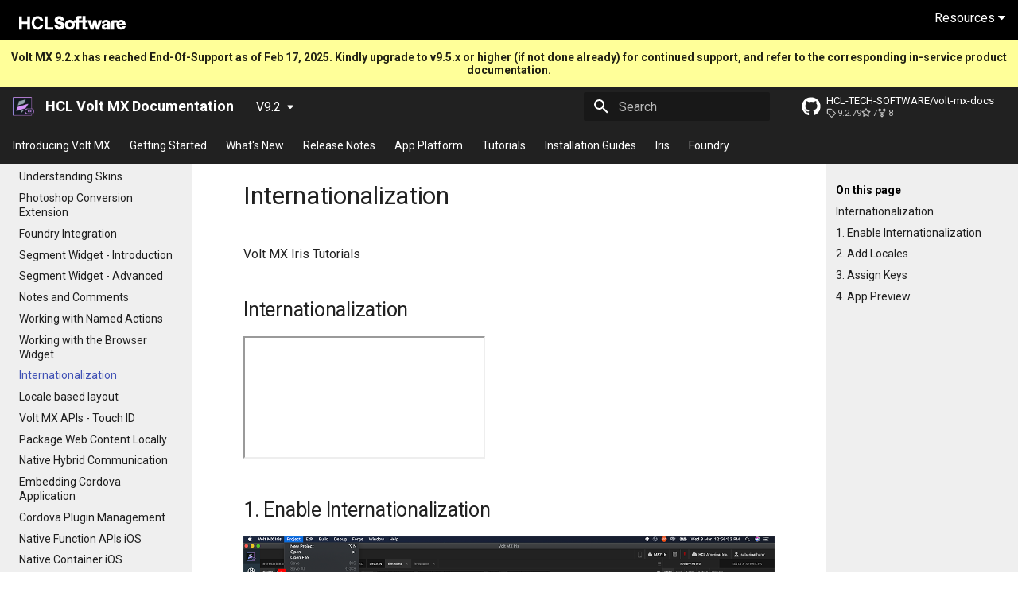

--- FILE ---
content_type: text/html; charset=utf-8
request_url: https://opensource.hcltechsw.com/volt-mx-docs/docs/documentation/Iris/iris_tutorials/Content/Module/internationalization.html
body_size: 7544
content:
<!-- Elements added to main will be displayed on all pages -->

<!doctype html>
<html lang="en" class="no-js">
  <head>
    
      <meta charset="utf-8">
      <meta name="viewport" content="width=device-width,initial-scale=1">
      
      
      
        <link rel="canonical" href="https://opensource.hcltechsw.com/volt-mx-docs/docs/documentation/Iris/iris_tutorials/Content/Module/internationalization.html">
      
      
        <link rel="prev" href="Browser.html">
      
      
        <link rel="next" href="Locale%20based%20Layout.html">
      
      
      <link rel="icon" href="../../../../assets/favicon.png">
      <meta name="generator" content="mkdocs-1.6.1, mkdocs-material-9.5.0">
    
    
      
        <title>Internationalization - HCL Volt MX Documentation V9.2</title>
      
    
    
      <link rel="stylesheet" href="../../../../assets/stylesheets/main.45e1311d.min.css">
      
      


    
    
      
    
    
      
        
        
        <link rel="preconnect" href="https://fonts.gstatic.com" crossorigin>
        <link rel="stylesheet" href="https://fonts.googleapis.com/css?family=Roboto:300,300i,400,400i,700,700i%7CRoboto+Mono:400,400i,700,700i&display=fallback">
        <style>:root{--md-text-font:"Roboto";--md-code-font:"Roboto Mono"}</style>
      
    
    
      <link rel="stylesheet" href="../../../../stylesheets/vmx_style.css">
    
    <script>__md_scope=new URL("../../../..",location),__md_hash=e=>[...e].reduce((e,_)=>(e<<5)-e+_.charCodeAt(0),0),__md_get=(e,_=localStorage,t=__md_scope)=>JSON.parse(_.getItem(t.pathname+"."+e)),__md_set=(e,_,t=localStorage,a=__md_scope)=>{try{t.setItem(a.pathname+"."+e,JSON.stringify(_))}catch(e){}}</script>
    
      

    
    
    
  </head>
  
  
    <body dir="ltr">
  
    
    <input class="md-toggle" data-md-toggle="drawer" type="checkbox" id="__drawer" autocomplete="off">
    <input class="md-toggle" data-md-toggle="search" type="checkbox" id="__search" autocomplete="off">
    <label class="md-overlay" for="__drawer"></label>
    <div data-md-component="skip">
      
        
        <a href="#internationalization" class="md-skip">
          Skip to content
        </a>
      
    </div>
    <div data-md-component="announce">
      
        <aside class="md-banner">
          <div class="md-banner__inner md-grid md-typeset">
            
            

<div class="content-types-banner">
    <ul class="sub-nav">
        <li class="home-link">
            <a href="https://opensource.hcltechsw.com/volt-mx-docs/index.html"  class="sub-link ">Home</a>
        </li>
        <li>
            <a href="https://opensource.hcltechsw.com/volt-mx-docs/docs/tutorials/Tutorials.html" class="sub-link">Tutorials</a>
        </li>
        <li>
            <a href="https://opensource.hcltechsw.com/volt-mx-docs/docs/documentation/index.html" class="sub-link" id="docLink">Documentation</a>
        </li>
        <li>
            <a href="https://support.hcltechsw.com/csm?id=kb_search&spa=1&kb_category=db382ff1db631c14a45ad9fcd3961936" title="Articles" class="sub-link">Articles</a>
        </li>
        <li>
            <a href="https://hclsoftwareu.hcltechsw.com/#VoltMxLearningJourneys" title="Articles" class="sub-link">Software Academy</a>
        </li>
        <li style="float:right">
          <button onclick="myFunction95()" style="color:white; border-radius:5px ;padding:5px 10px 5px 10px; border: 2px solid white;" class="sub-link" id="docLink92">Switch to V9.5</button>
      </li>
    </ul>
</div>

          </div>
          
        </aside>
      
    </div>
    
    
      

  

<header class="md-header md-header--shadow" data-md-component="header">
  <nav class="md-header__inner md-grid" aria-label="Header">
    <a href="../../../../index.html" title="HCL Volt MX Documentation V9.2" class="md-header__button md-logo" aria-label="HCL Volt MX Documentation V9.2" data-md-component="logo">
      
  <img src="../../../../assets/favicon.png" alt="logo">

    </a>
    <label class="md-header__button md-icon" for="__drawer">
      
      <svg xmlns="http://www.w3.org/2000/svg" viewBox="0 0 24 24"><path d="M3 6h18v2H3V6m0 5h18v2H3v-2m0 5h18v2H3v-2Z"/></svg>
    </label>
    <div class="md-header__title" data-md-component="header-title">
      <div class="md-header__ellipsis">
        <div class="md-header__topic">
          <span class="md-ellipsis">
            HCL Volt MX Documentation V9.2
          </span>
        </div>
        <div class="md-header__topic" data-md-component="header-topic">
          <span class="md-ellipsis">
            
              Internationalization
            
          </span>
        </div>
      </div>
    </div>
    
    
      <script>var media,input,key,value,palette=__md_get("__palette");if(palette&&palette.color){"(prefers-color-scheme)"===palette.color.media&&(media=matchMedia("(prefers-color-scheme: light)"),input=document.querySelector(media.matches?"[data-md-color-media='(prefers-color-scheme: light)']":"[data-md-color-media='(prefers-color-scheme: dark)']"),palette.color.media=input.getAttribute("data-md-color-media"),palette.color.scheme=input.getAttribute("data-md-color-scheme"),palette.color.primary=input.getAttribute("data-md-color-primary"),palette.color.accent=input.getAttribute("data-md-color-accent"));for([key,value]of Object.entries(palette.color))document.body.setAttribute("data-md-color-"+key,value)}</script>
    
    
    
      <label class="md-header__button md-icon" for="__search">
        
        <svg xmlns="http://www.w3.org/2000/svg" viewBox="0 0 24 24"><path d="M9.5 3A6.5 6.5 0 0 1 16 9.5c0 1.61-.59 3.09-1.56 4.23l.27.27h.79l5 5-1.5 1.5-5-5v-.79l-.27-.27A6.516 6.516 0 0 1 9.5 16 6.5 6.5 0 0 1 3 9.5 6.5 6.5 0 0 1 9.5 3m0 2C7 5 5 7 5 9.5S7 14 9.5 14 14 12 14 9.5 12 5 9.5 5Z"/></svg>
      </label>
      <div class="md-search" data-md-component="search" role="dialog">
  <label class="md-search__overlay" for="__search"></label>
  <div class="md-search__inner" role="search">
    <form class="md-search__form" name="search">
      <input type="text" class="md-search__input" name="query" aria-label="Search" placeholder="Search" autocapitalize="off" autocorrect="off" autocomplete="off" spellcheck="false" data-md-component="search-query" required>
      <label class="md-search__icon md-icon" for="__search">
        
        <svg xmlns="http://www.w3.org/2000/svg" viewBox="0 0 24 24"><path d="M9.5 3A6.5 6.5 0 0 1 16 9.5c0 1.61-.59 3.09-1.56 4.23l.27.27h.79l5 5-1.5 1.5-5-5v-.79l-.27-.27A6.516 6.516 0 0 1 9.5 16 6.5 6.5 0 0 1 3 9.5 6.5 6.5 0 0 1 9.5 3m0 2C7 5 5 7 5 9.5S7 14 9.5 14 14 12 14 9.5 12 5 9.5 5Z"/></svg>
        
        <svg xmlns="http://www.w3.org/2000/svg" viewBox="0 0 24 24"><path d="M20 11v2H8l5.5 5.5-1.42 1.42L4.16 12l7.92-7.92L13.5 5.5 8 11h12Z"/></svg>
      </label>
      <nav class="md-search__options" aria-label="Search">
        
        <button type="reset" class="md-search__icon md-icon" title="Clear" aria-label="Clear" tabindex="-1">
          
          <svg xmlns="http://www.w3.org/2000/svg" viewBox="0 0 24 24"><path d="M19 6.41 17.59 5 12 10.59 6.41 5 5 6.41 10.59 12 5 17.59 6.41 19 12 13.41 17.59 19 19 17.59 13.41 12 19 6.41Z"/></svg>
        </button>
      </nav>
      
    </form>
    <div class="md-search__output">
      <div class="md-search__scrollwrap" data-md-scrollfix>
        <div class="md-search-result" data-md-component="search-result">
          <div class="md-search-result__meta">
            Initializing search
          </div>
          <ol class="md-search-result__list" role="presentation"></ol>
        </div>
      </div>
    </div>
  </div>
</div>
    
    
      <div class="md-header__source">
        <a href="https://github.com/HCL-TECH-SOFTWARE/volt-mx-docs" title="Go to repository" class="md-source" data-md-component="source">
  <div class="md-source__icon md-icon">
    
    <svg xmlns="http://www.w3.org/2000/svg" viewBox="0 0 496 512"><!--! Font Awesome Free 6.5.1 by @fontawesome - https://fontawesome.com License - https://fontawesome.com/license/free (Icons: CC BY 4.0, Fonts: SIL OFL 1.1, Code: MIT License) Copyright 2023 Fonticons, Inc.--><path d="M165.9 397.4c0 2-2.3 3.6-5.2 3.6-3.3.3-5.6-1.3-5.6-3.6 0-2 2.3-3.6 5.2-3.6 3-.3 5.6 1.3 5.6 3.6zm-31.1-4.5c-.7 2 1.3 4.3 4.3 4.9 2.6 1 5.6 0 6.2-2s-1.3-4.3-4.3-5.2c-2.6-.7-5.5.3-6.2 2.3zm44.2-1.7c-2.9.7-4.9 2.6-4.6 4.9.3 2 2.9 3.3 5.9 2.6 2.9-.7 4.9-2.6 4.6-4.6-.3-1.9-3-3.2-5.9-2.9zM244.8 8C106.1 8 0 113.3 0 252c0 110.9 69.8 205.8 169.5 239.2 12.8 2.3 17.3-5.6 17.3-12.1 0-6.2-.3-40.4-.3-61.4 0 0-70 15-84.7-29.8 0 0-11.4-29.1-27.8-36.6 0 0-22.9-15.7 1.6-15.4 0 0 24.9 2 38.6 25.8 21.9 38.6 58.6 27.5 72.9 20.9 2.3-16 8.8-27.1 16-33.7-55.9-6.2-112.3-14.3-112.3-110.5 0-27.5 7.6-41.3 23.6-58.9-2.6-6.5-11.1-33.3 2.6-67.9 20.9-6.5 69 27 69 27 20-5.6 41.5-8.5 62.8-8.5s42.8 2.9 62.8 8.5c0 0 48.1-33.6 69-27 13.7 34.7 5.2 61.4 2.6 67.9 16 17.7 25.8 31.5 25.8 58.9 0 96.5-58.9 104.2-114.8 110.5 9.2 7.9 17 22.9 17 46.4 0 33.7-.3 75.4-.3 83.6 0 6.5 4.6 14.4 17.3 12.1C428.2 457.8 496 362.9 496 252 496 113.3 383.5 8 244.8 8zM97.2 352.9c-1.3 1-1 3.3.7 5.2 1.6 1.6 3.9 2.3 5.2 1 1.3-1 1-3.3-.7-5.2-1.6-1.6-3.9-2.3-5.2-1zm-10.8-8.1c-.7 1.3.3 2.9 2.3 3.9 1.6 1 3.6.7 4.3-.7.7-1.3-.3-2.9-2.3-3.9-2-.6-3.6-.3-4.3.7zm32.4 35.6c-1.6 1.3-1 4.3 1.3 6.2 2.3 2.3 5.2 2.6 6.5 1 1.3-1.3.7-4.3-1.3-6.2-2.2-2.3-5.2-2.6-6.5-1zm-11.4-14.7c-1.6 1-1.6 3.6 0 5.9 1.6 2.3 4.3 3.3 5.6 2.3 1.6-1.3 1.6-3.9 0-6.2-1.4-2.3-4-3.3-5.6-2z"/></svg>
  </div>
  <div class="md-source__repository">
    HCL-TECH-SOFTWARE/volt-mx-docs
  </div>
</a>
      </div>
    
  </nav>
  
</header>
    
    <div class="md-container" data-md-component="container">
      
      
        
          
        
      
      <main class="md-main" data-md-component="main">
        <div class="md-main__inner md-grid">
          
            
              
              <div class="md-sidebar md-sidebar--primary" data-md-component="sidebar" data-md-type="navigation" >
                <div class="md-sidebar__scrollwrap">
                  <div class="md-sidebar__inner">
                    



<nav class="md-nav md-nav--primary" aria-label="Navigation" data-md-level="0">
  <label class="md-nav__title" for="__drawer">
    <a href="../../../../index.html" title="HCL Volt MX Documentation V9.2" class="md-nav__button md-logo" aria-label="HCL Volt MX Documentation V9.2" data-md-component="logo">
      
  <img src="../../../../assets/favicon.png" alt="logo">

    </a>
    HCL Volt MX Documentation V9.2
  </label>
  
    <div class="md-nav__source">
      <a href="https://github.com/HCL-TECH-SOFTWARE/volt-mx-docs" title="Go to repository" class="md-source" data-md-component="source">
  <div class="md-source__icon md-icon">
    
    <svg xmlns="http://www.w3.org/2000/svg" viewBox="0 0 496 512"><!--! Font Awesome Free 6.5.1 by @fontawesome - https://fontawesome.com License - https://fontawesome.com/license/free (Icons: CC BY 4.0, Fonts: SIL OFL 1.1, Code: MIT License) Copyright 2023 Fonticons, Inc.--><path d="M165.9 397.4c0 2-2.3 3.6-5.2 3.6-3.3.3-5.6-1.3-5.6-3.6 0-2 2.3-3.6 5.2-3.6 3-.3 5.6 1.3 5.6 3.6zm-31.1-4.5c-.7 2 1.3 4.3 4.3 4.9 2.6 1 5.6 0 6.2-2s-1.3-4.3-4.3-5.2c-2.6-.7-5.5.3-6.2 2.3zm44.2-1.7c-2.9.7-4.9 2.6-4.6 4.9.3 2 2.9 3.3 5.9 2.6 2.9-.7 4.9-2.6 4.6-4.6-.3-1.9-3-3.2-5.9-2.9zM244.8 8C106.1 8 0 113.3 0 252c0 110.9 69.8 205.8 169.5 239.2 12.8 2.3 17.3-5.6 17.3-12.1 0-6.2-.3-40.4-.3-61.4 0 0-70 15-84.7-29.8 0 0-11.4-29.1-27.8-36.6 0 0-22.9-15.7 1.6-15.4 0 0 24.9 2 38.6 25.8 21.9 38.6 58.6 27.5 72.9 20.9 2.3-16 8.8-27.1 16-33.7-55.9-6.2-112.3-14.3-112.3-110.5 0-27.5 7.6-41.3 23.6-58.9-2.6-6.5-11.1-33.3 2.6-67.9 20.9-6.5 69 27 69 27 20-5.6 41.5-8.5 62.8-8.5s42.8 2.9 62.8 8.5c0 0 48.1-33.6 69-27 13.7 34.7 5.2 61.4 2.6 67.9 16 17.7 25.8 31.5 25.8 58.9 0 96.5-58.9 104.2-114.8 110.5 9.2 7.9 17 22.9 17 46.4 0 33.7-.3 75.4-.3 83.6 0 6.5 4.6 14.4 17.3 12.1C428.2 457.8 496 362.9 496 252 496 113.3 383.5 8 244.8 8zM97.2 352.9c-1.3 1-1 3.3.7 5.2 1.6 1.6 3.9 2.3 5.2 1 1.3-1 1-3.3-.7-5.2-1.6-1.6-3.9-2.3-5.2-1zm-10.8-8.1c-.7 1.3.3 2.9 2.3 3.9 1.6 1 3.6.7 4.3-.7.7-1.3-.3-2.9-2.3-3.9-2-.6-3.6-.3-4.3.7zm32.4 35.6c-1.6 1.3-1 4.3 1.3 6.2 2.3 2.3 5.2 2.6 6.5 1 1.3-1.3.7-4.3-1.3-6.2-2.2-2.3-5.2-2.6-6.5-1zm-11.4-14.7c-1.6 1-1.6 3.6 0 5.9 1.6 2.3 4.3 3.3 5.6 2.3 1.6-1.3 1.6-3.9 0-6.2-1.4-2.3-4-3.3-5.6-2z"/></svg>
  </div>
  <div class="md-source__repository">
    HCL-TECH-SOFTWARE/volt-mx-docs
  </div>
</a>
    </div>
  
  <ul class="md-nav__list" data-md-scrollfix>
    
      
      
  
  
  
  
    <li class="md-nav__item">
      <a href="../../../../index.html" class="md-nav__link">
        
  
  <span class="md-ellipsis">
    Introducing Volt MX
  </span>
  

      </a>
    </li>
  

    
      
      
  
  
  
  
    
    
    
    
    
      
      
    
    <li class="md-nav__item md-nav__item--pruned md-nav__item--nested">
      
        
  
  
    <a href="../../../../Whats_New_Main_Page.html" class="md-nav__link">
      
  
  <span class="md-ellipsis">
    What&apos;s New
  </span>
  

      
        <span class="md-nav__icon md-icon"></span>
      
    </a>
  

      
    </li>
  

    
      
      
  
  
  
  
    <li class="md-nav__item">
      <a href="../../../../VMX_release_notes.html" class="md-nav__link">
        
  
  <span class="md-ellipsis">
    Release Notes
  </span>
  

      </a>
    </li>
  

    
      
      
  
  
  
  
    
    
    
    
    
      
      
    
    <li class="md-nav__item md-nav__item--pruned md-nav__item--nested">
      
        
  
  
    <a href="../../../app_platform/Content/AppPlatform_Overview.html" class="md-nav__link">
      
  
  <span class="md-ellipsis">
    App Platform
  </span>
  

      
        <span class="md-nav__icon md-icon"></span>
      
    </a>
  

      
    </li>
  

    
      
      
  
  
  
  
    
    
    
    
    
      
      
    
    <li class="md-nav__item md-nav__item--pruned md-nav__item--nested">
      
        
  
  
    <a href="../../../../tutorials/Tutorials.html" class="md-nav__link">
      
  
  <span class="md-ellipsis">
    Tutorials
  </span>
  

      
        <span class="md-nav__icon md-icon"></span>
      
    </a>
  

      
    </li>
  

    
      
      
  
  
  
  
    <li class="md-nav__item">
      <a href="../../../../Foundry/installationGuides.html" class="md-nav__link">
        
  
  <span class="md-ellipsis">
    Installation Guides
  </span>
  

      </a>
    </li>
  

    
      
      
  
  
    
  
  
  
    
    
    
    
    
    <li class="md-nav__item md-nav__item--active md-nav__item--nested">
      
        
        
        
        <input class="md-nav__toggle md-toggle " type="checkbox" id="__nav_7" checked>
        
          
          <label class="md-nav__link" for="__nav_7" id="__nav_7_label" tabindex="0">
            
  
  <span class="md-ellipsis">
    Iris
  </span>
  

            <span class="md-nav__icon md-icon"></span>
          </label>
        
        <nav class="md-nav" data-md-level="1" aria-labelledby="__nav_7_label" aria-expanded="true">
          <label class="md-nav__title" for="__nav_7">
            <span class="md-nav__icon md-icon"></span>
            Iris
          </label>
          <ul class="md-nav__list" data-md-scrollfix>
            
              
                
  
  
  
  
    <li class="md-nav__item">
      <a href="../../../voltmxIrisFundamentals.html" class="md-nav__link">
        
  
  <span class="md-ellipsis">
    Fundamentals
  </span>
  

      </a>
    </li>
  

              
            
              
                
  
  
  
  
    
    
    
    
    
      
      
    
    <li class="md-nav__item md-nav__item--pruned md-nav__item--nested">
      
        
  
  
    <a href="../../../installing_iris.html" class="md-nav__link">
      
  
  <span class="md-ellipsis">
    Installing Iris
  </span>
  

      
        <span class="md-nav__icon md-icon"></span>
      
    </a>
  

      
    </li>
  

              
            
              
                
  
  
    
  
  
  
    
    
    
    
    
    <li class="md-nav__item md-nav__item--active md-nav__item--nested">
      
        
        
        
        <input class="md-nav__toggle md-toggle " type="checkbox" id="__nav_7_3" checked>
        
          
          <label class="md-nav__link" for="__nav_7_3" id="__nav_7_3_label" tabindex="0">
            
  
  <span class="md-ellipsis">
    Iris tutorials
  </span>
  

            <span class="md-nav__icon md-icon"></span>
          </label>
        
        <nav class="md-nav" data-md-level="2" aria-labelledby="__nav_7_3_label" aria-expanded="true">
          <label class="md-nav__title" for="__nav_7_3">
            <span class="md-nav__icon md-icon"></span>
            Iris tutorials
          </label>
          <ul class="md-nav__list" data-md-scrollfix>
            
              
                
  
  
  
  
    <li class="md-nav__item">
      <a href="../Introduction.html" class="md-nav__link">
        
  
  <span class="md-ellipsis">
    Introduction
  </span>
  

      </a>
    </li>
  

              
            
              
                
  
  
  
  
    <li class="md-nav__item">
      <a href="introduction_to_V8.0.html" class="md-nav__link">
        
  
  <span class="md-ellipsis">
    Introduction to AppPlatform V8
  </span>
  

      </a>
    </li>
  

              
            
              
                
  
  
  
  
    <li class="md-nav__item">
      <a href="introduction_to_marketplace.html" class="md-nav__link">
        
  
  <span class="md-ellipsis">
    Introduction to Marketplace
  </span>
  

      </a>
    </li>
  

              
            
              
                
  
  
  
  
    <li class="md-nav__item">
      <a href="private_marketplace.html" class="md-nav__link">
        
  
  <span class="md-ellipsis">
    Private Marketplace
  </span>
  

      </a>
    </li>
  

              
            
              
                
  
  
  
  
    <li class="md-nav__item">
      <a href="introduction_to_reference_architecture.html" class="md-nav__link">
        
  
  <span class="md-ellipsis">
    Introduction to Reference Architecture
  </span>
  

      </a>
    </li>
  

              
            
              
                
  
  
  
  
    <li class="md-nav__item">
      <a href="consuming_data_adapter_from_marketplace.html" class="md-nav__link">
        
  
  <span class="md-ellipsis">
    Consuming a Data Adapter from Marketplace
  </span>
  

      </a>
    </li>
  

              
            
              
                
  
  
  
  
    <li class="md-nav__item">
      <a href="component_creation.html" class="md-nav__link">
        
  
  <span class="md-ellipsis">
    Authoring a UI Component
  </span>
  

      </a>
    </li>
  

              
            
              
                
  
  
  
  
    <li class="md-nav__item">
      <a href="submitting_component_to_marketplace.html" class="md-nav__link">
        
  
  <span class="md-ellipsis">
    Submitting a Component to Marketplace
  </span>
  

      </a>
    </li>
  

              
            
              
                
  
  
  
  
    <li class="md-nav__item">
      <a href="getting_started_iris.html" class="md-nav__link">
        
  
  <span class="md-ellipsis">
    Getting Started with Iris
  </span>
  

      </a>
    </li>
  

              
            
              
                
  
  
  
  
    <li class="md-nav__item">
      <a href="intro_forms_widgets.html" class="md-nav__link">
        
  
  <span class="md-ellipsis">
    Introduction to Forms and Widgets
  </span>
  

      </a>
    </li>
  

              
            
              
                
  
  
  
  
    <li class="md-nav__item">
      <a href="action_editor.html" class="md-nav__link">
        
  
  <span class="md-ellipsis">
    Introduction to Action Editor
  </span>
  

      </a>
    </li>
  

              
            
              
                
  
  
  
  
    <li class="md-nav__item">
      <a href="working_with_masters.html" class="md-nav__link">
        
  
  <span class="md-ellipsis">
    Working with Masters
  </span>
  

      </a>
    </li>
  

              
            
              
                
  
  
  
  
    <li class="md-nav__item">
      <a href="flex_layout.html" class="md-nav__link">
        
  
  <span class="md-ellipsis">
    Introduction to Flex Layout
  </span>
  

      </a>
    </li>
  

              
            
              
                
  
  
  
  
    <li class="md-nav__item">
      <a href="intro_voltmx_javascript.html" class="md-nav__link">
        
  
  <span class="md-ellipsis">
    Introduction to Volt MX JavaScript
  </span>
  

      </a>
    </li>
  

              
            
              
                
  
  
  
  
    <li class="md-nav__item">
      <a href="iris_enterprise.html" class="md-nav__link">
        
  
  <span class="md-ellipsis">
    Iris Enterprise
  </span>
  

      </a>
    </li>
  

              
            
              
                
  
  
  
  
    <li class="md-nav__item">
      <a href="understanding_skins.html" class="md-nav__link">
        
  
  <span class="md-ellipsis">
    Understanding Skins
  </span>
  

      </a>
    </li>
  

              
            
              
                
  
  
  
  
    <li class="md-nav__item">
      <a href="design_import_psd.md" class="md-nav__link">
        
  
  <span class="md-ellipsis">
    Photoshop Conversion Extension
  </span>
  

      </a>
    </li>
  

              
            
              
                
  
  
  
  
    <li class="md-nav__item">
      <a href="mf_integration.html" class="md-nav__link">
        
  
  <span class="md-ellipsis">
    Foundry Integration
  </span>
  

      </a>
    </li>
  

              
            
              
                
  
  
  
  
    <li class="md-nav__item">
      <a href="segment_widget.html" class="md-nav__link">
        
  
  <span class="md-ellipsis">
    Segment Widget - Introduction
  </span>
  

      </a>
    </li>
  

              
            
              
                
  
  
  
  
    <li class="md-nav__item">
      <a href="segment_widget_developers.html" class="md-nav__link">
        
  
  <span class="md-ellipsis">
    Segment Widget - Advanced
  </span>
  

      </a>
    </li>
  

              
            
              
                
  
  
  
  
    <li class="md-nav__item">
      <a href="Notes_comments.html" class="md-nav__link">
        
  
  <span class="md-ellipsis">
    Notes and Comments
  </span>
  

      </a>
    </li>
  

              
            
              
                
  
  
  
  
    <li class="md-nav__item">
      <a href="Working%20with%20Named%20Actions.html" class="md-nav__link">
        
  
  <span class="md-ellipsis">
    Working with Named Actions
  </span>
  

      </a>
    </li>
  

              
            
              
                
  
  
  
  
    <li class="md-nav__item">
      <a href="Browser.html" class="md-nav__link">
        
  
  <span class="md-ellipsis">
    Working with the Browser Widget
  </span>
  

      </a>
    </li>
  

              
            
              
                
  
  
    
  
  
  
    <li class="md-nav__item md-nav__item--active">
      
      <input class="md-nav__toggle md-toggle" type="checkbox" id="__toc">
      
      
      
        <label class="md-nav__link md-nav__link--active" for="__toc">
          
  
  <span class="md-ellipsis">
    Internationalization
  </span>
  

          <span class="md-nav__icon md-icon"></span>
        </label>
      
      <a href="internationalization.html" class="md-nav__link md-nav__link--active">
        
  
  <span class="md-ellipsis">
    Internationalization
  </span>
  

      </a>
      
        

  

<nav class="md-nav md-nav--secondary" aria-label="On this page">
  
  
  
  
    <label class="md-nav__title" for="__toc">
      <span class="md-nav__icon md-icon"></span>
      On this page
    </label>
    <ul class="md-nav__list" data-md-component="toc" data-md-scrollfix>
      
        <li class="md-nav__item">
  <a href="#internationalization" class="md-nav__link">
    <span class="md-ellipsis">
      Internationalization
    </span>
  </a>
  
</li>
      
        <li class="md-nav__item">
  <a href="#1-enable-internationalization" class="md-nav__link">
    <span class="md-ellipsis">
      1. Enable Internationalization
    </span>
  </a>
  
</li>
      
        <li class="md-nav__item">
  <a href="#2-add-locales" class="md-nav__link">
    <span class="md-ellipsis">
      2. Add Locales
    </span>
  </a>
  
</li>
      
        <li class="md-nav__item">
  <a href="#3-assign-keys" class="md-nav__link">
    <span class="md-ellipsis">
      3. Assign Keys
    </span>
  </a>
  
</li>
      
        <li class="md-nav__item">
  <a href="#4-app-preview" class="md-nav__link">
    <span class="md-ellipsis">
      4. App Preview
    </span>
  </a>
  
</li>
      
    </ul>
  
</nav>
      
    </li>
  

              
            
              
                
  
  
  
  
    <li class="md-nav__item">
      <a href="Locale%20based%20Layout.html" class="md-nav__link">
        
  
  <span class="md-ellipsis">
    Locale based layout
  </span>
  

      </a>
    </li>
  

              
            
              
                
  
  
  
  
    <li class="md-nav__item">
      <a href="voltmxAPIs_touchid.html" class="md-nav__link">
        
  
  <span class="md-ellipsis">
    Volt MX APIs - Touch ID
  </span>
  

      </a>
    </li>
  

              
            
              
                
  
  
  
  
    <li class="md-nav__item">
      <a href="package_webcontent_locally.html" class="md-nav__link">
        
  
  <span class="md-ellipsis">
    Package Web Content Locally
  </span>
  

      </a>
    </li>
  

              
            
              
                
  
  
  
  
    <li class="md-nav__item">
      <a href="native_hybrid_communication.html" class="md-nav__link">
        
  
  <span class="md-ellipsis">
    Native Hybrid Communication
  </span>
  

      </a>
    </li>
  

              
            
              
                
  
  
  
  
    <li class="md-nav__item">
      <a href="embedding_cordova_application.html" class="md-nav__link">
        
  
  <span class="md-ellipsis">
    Embedding Cordova Application
  </span>
  

      </a>
    </li>
  

              
            
              
                
  
  
  
  
    <li class="md-nav__item">
      <a href="cordova_plugin_management.html" class="md-nav__link">
        
  
  <span class="md-ellipsis">
    Cordova Plugin Management
  </span>
  

      </a>
    </li>
  

              
            
              
                
  
  
  
  
    <li class="md-nav__item">
      <a href="native_function_iOSAPIs.html" class="md-nav__link">
        
  
  <span class="md-ellipsis">
    Native Function APIs iOS
  </span>
  

      </a>
    </li>
  

              
            
              
                
  
  
  
  
    <li class="md-nav__item">
      <a href="native_container_iOS.html" class="md-nav__link">
        
  
  <span class="md-ellipsis">
    Native Container iOS
  </span>
  

      </a>
    </li>
  

              
            
              
                
  
  
  
  
    <li class="md-nav__item">
      <a href="native_function_AndroidAPIs.html" class="md-nav__link">
        
  
  <span class="md-ellipsis">
    Native Function APIs Android
  </span>
  

      </a>
    </li>
  

              
            
          </ul>
        </nav>
      
    </li>
  

              
            
              
                
  
  
  
  
    
    
    
    
    
      
      
    
    <li class="md-nav__item md-nav__item--pruned md-nav__item--nested">
      
        
  
  
    <a href="../../../iris_user_guide/Content/Introduction.html" class="md-nav__link">
      
  
  <span class="md-ellipsis">
    Iris User Guide
  </span>
  

      
        <span class="md-nav__icon md-icon"></span>
      
    </a>
  

      
    </li>
  

              
            
              
                
  
  
  
  
    
    
    
    
    
      
      
    
    <li class="md-nav__item md-nav__item--pruned md-nav__item--nested">
      
        
  
  
    <a href="../../../app_design_dev/Content/homepage.html" class="md-nav__link">
      
  
  <span class="md-ellipsis">
    Application Design and Development Guidelines
  </span>
  

      
        <span class="md-nav__icon md-icon"></span>
      
    </a>
  

      
    </li>
  

              
            
              
                
  
  
  
  
    
    
    
    
    
      
      
    
    <li class="md-nav__item md-nav__item--pruned md-nav__item--nested">
      
        
  
  
    <a href="../../../iris_api_dev_guide/content/introduction.html" class="md-nav__link">
      
  
  <span class="md-ellipsis">
    Volt Iris API Developers Guide
  </span>
  

      
        <span class="md-nav__icon md-icon"></span>
      
    </a>
  

      
    </li>
  

              
            
              
                
  
  
  
  
    
    
    
    
    
      
      
    
    <li class="md-nav__item md-nav__item--pruned md-nav__item--nested">
      
        
  
  
    <a href="../../../iris_nf_api_dev_guide/content/native_function_api_developers__guide.html" class="md-nav__link">
      
  
  <span class="md-ellipsis">
    Native Function API Developers Guide
  </span>
  

      
        <span class="md-nav__icon md-icon"></span>
      
    </a>
  

      
    </li>
  

              
            
              
                
  
  
  
  
    
    
    
    
    
      
      
    
    <li class="md-nav__item md-nav__item--pruned md-nav__item--nested">
      
        
  
  
    <a href="../../../iris_widget_prog_guide/Content/Overview.html" class="md-nav__link">
      
  
  <span class="md-ellipsis">
    Iris Widget Programmer Guide
  </span>
  

      
        <span class="md-nav__icon md-icon"></span>
      
    </a>
  

      
    </li>
  

              
            
              
                
  
  
  
  
    
    
    
    
    
      
      
    
    <li class="md-nav__item md-nav__item--pruned md-nav__item--nested">
      
        
  
  
    <a href="../../../iris_wearables_dev_guide/content/homehtml.html" class="md-nav__link">
      
  
  <span class="md-ellipsis">
    Iris Wearables Developer Guide
  </span>
  

      
        <span class="md-nav__icon md-icon"></span>
      
    </a>
  

      
    </li>
  

              
            
              
                
  
  
  
  
    
    
    
    
    
      
      
    
    <li class="md-nav__item md-nav__item--pruned md-nav__item--nested">
      
        
  
  
    <a href="../../../iris_app_viewer/Content/Overview.html" class="md-nav__link">
      
  
  <span class="md-ellipsis">
    Using the Volt MX App
  </span>
  

      
        <span class="md-nav__icon md-icon"></span>
      
    </a>
  

      
    </li>
  

              
            
              
                
  
  
  
  
    
    
    
    
    
      
      
    
    <li class="md-nav__item md-nav__item--pruned md-nav__item--nested">
      
        
  
  
    <a href="../../../voltmx_ref_arch_api/Content/VoltMX_Reference_Architecture_Guide.html" class="md-nav__link">
      
  
  <span class="md-ellipsis">
    Volt MX Reference Architecture Guide
  </span>
  

      
        <span class="md-nav__icon md-icon"></span>
      
    </a>
  

      
    </li>
  

              
            
          </ul>
        </nav>
      
    </li>
  

    
      
      
  
  
  
  
    
    
    
    
    
      
      
    
    <li class="md-nav__item md-nav__item--pruned md-nav__item--nested">
      
        
  
  
    <a href="../../../../Foundry/voltmxFoundryFundamentals.html" class="md-nav__link">
      
  
  <span class="md-ellipsis">
    Foundry
  </span>
  

      
        <span class="md-nav__icon md-icon"></span>
      
    </a>
  

      
    </li>
  

    
  </ul>
</nav>
                  </div>
                </div>
              </div>
            
            
              
              <div class="md-sidebar md-sidebar--secondary" data-md-component="sidebar" data-md-type="toc" >
                <div class="md-sidebar__scrollwrap">
                  <div class="md-sidebar__inner">
                    

  

<nav class="md-nav md-nav--secondary" aria-label="On this page">
  
  
  
  
    <label class="md-nav__title" for="__toc">
      <span class="md-nav__icon md-icon"></span>
      On this page
    </label>
    <ul class="md-nav__list" data-md-component="toc" data-md-scrollfix>
      
        <li class="md-nav__item">
  <a href="#internationalization" class="md-nav__link">
    <span class="md-ellipsis">
      Internationalization
    </span>
  </a>
  
</li>
      
        <li class="md-nav__item">
  <a href="#1-enable-internationalization" class="md-nav__link">
    <span class="md-ellipsis">
      1. Enable Internationalization
    </span>
  </a>
  
</li>
      
        <li class="md-nav__item">
  <a href="#2-add-locales" class="md-nav__link">
    <span class="md-ellipsis">
      2. Add Locales
    </span>
  </a>
  
</li>
      
        <li class="md-nav__item">
  <a href="#3-assign-keys" class="md-nav__link">
    <span class="md-ellipsis">
      3. Assign Keys
    </span>
  </a>
  
</li>
      
        <li class="md-nav__item">
  <a href="#4-app-preview" class="md-nav__link">
    <span class="md-ellipsis">
      4. App Preview
    </span>
  </a>
  
</li>
      
    </ul>
  
</nav>
                  </div>
                </div>
              </div>
            
          
          
            <div class="md-content" data-md-component="content">
              <article class="md-content__inner md-typeset">
                
                  


  <h1>Internationalization</h1>

<p>Volt MX  Iris Tutorials</p>
<h2 id="internationalization">Internationalization</h2>
<div class="youtube-wrapper"><iframe src="https://www.youtube.com/embed/N85QfGPAAy8" allowfullscreen=""></iframe></div>

<h2 id="1-enable-internationalization">1. Enable Internationalization</h2>
<p><img alt="" src="../Resources/Images/i18N1.png" /></p>
<ol>
<li>
<p>Click on <strong>Project Settings</strong>.</p>
</li>
<li>
<p>In the Project Settings dialogue that opens up, click <strong>Enable i18n</strong>. Click <strong>Edit</strong> to configure the required locales.</p>
</li>
</ol>
<h2 id="2-add-locales">2. Add Locales</h2>
<p><img alt="" src="../Resources/Images/i18N2.png" /></p>
<ol>
<li>
<p>Click <strong>Configure Locales</strong> button to add locales to the application.</p>
</li>
<li>
<p>Select all the required locales. If the locale you are looking for is not available in the predefined locales, go to the Custom tab and define the required locale.  </p>
</li>
<li>
<p>Once the locales are selected, go back to the Configure Internationalization tab and add the required keys.</p>
</li>
</ol>
<h2 id="3-assign-keys">3. Assign Keys</h2>
<p><img alt="" src="../Resources/Images/i18N3.png" /></p>
<ol>
<li>
<p>Once internationalization is enabled in the application a drop down to assign the i18n key will appear in the Look panel. Select an widget and assign the required i18 key to the widget.</p>
</li>
<li>
<p>Locale can be switched right from canvas.  </p>
</li>
</ol>
<h2 id="4-app-preview">4. App Preview</h2>
<p><img alt="" src="../Resources/Images/i18N4.png" /></p>












                
              </article>
            </div>
          
          
<script>var target=document.getElementById(location.hash.slice(1));target&&target.name&&(target.checked=target.name.startsWith("__tabbed_"))</script>
        </div>
        
      </main>
      
<footer class="md-footer">
  
  <div class="md-footer-meta md-typeset">
    <div class="md-footer-meta__inner md-grid">
      <div class="md-copyright">
  
    <div class="md-copyright__highlight">
      Copyright &copy; 2021 - 2024, HCL America, Inc. | <a href="https://hcltechsw.com/wps/portal/legal/privacy">Privacy Statement</a> | <a href="https://apc01.safelinks.protection.outlook.com/?url=https%3A%2F%2Fwww.hcltechsw.com%2Fwps%2Fportal%2Flegal%2Fterms-use&data=04%7C01%7Csuresh.chenji%40hcl.com%7Ca77ebddc51574aff8c6c08d8f056542d%7C189de737c93a4f5a8b686f4ca9941912%7C0%7C0%7C637523600856805537%7CUnknown%7CTWFpbGZsb3d8eyJWIjoiMC4wLjAwMDAiLCJQIjoiV2luMzIiLCJBTiI6Ik1haWwiLCJXVCI6Mn0%3D%7C1000&sdata=vLnT466NGuIbvQ0nEwfn2qdXeuhHb6XOnh1pibATDI4%3D&reserved=0">Terms of Use</a>

    </div>
  
  
    Made with
    <a href="https://squidfunk.github.io/mkdocs-material/" target="_blank" rel="noopener">
      Material for MkDocs
    </a>
  
</div>
      
<div class="md-social">
  <ul class="social-nav">
    <li><a href="https://www.facebook.com/HCLDigital" class="facebook" target="_blank">Facebook</a></li>
    <li><a href="https://www.linkedin.com/company/hclsoftware" class="linkedin" target="_blank">LinkedIn</a></li>
    <li><a href="https://twitter.com/HCLDigital"  class="twitter" target="_blank">Twitter</a></li>
    <li><a href="https://www.youtube.com/HCLDigitalSolutions" class="youtube" target="_blank">Youtube</a></li>
    <li>
      <a href="https://github.com/HCL-TECH-SOFTWARE" target="_blank" rel="noopener" title="github.com" class="md-social__link">
        <svg xmlns="http://www.w3.org/2000/svg" viewBox="0 0 496 512"><!--! Font Awesome Free 6.0.0 by @fontawesome - https://fontawesome.com License - https://fontawesome.com/license/free (Icons: CC BY 4.0, Fonts: SIL OFL 1.1, Code: MIT License) Copyright 2022 Fonticons, Inc.--><path d="M165.9 397.4c0 2-2.3 3.6-5.2 3.6-3.3.3-5.6-1.3-5.6-3.6 0-2 2.3-3.6 5.2-3.6 3-.3 5.6 1.3 5.6 3.6zm-31.1-4.5c-.7 2 1.3 4.3 4.3 4.9 2.6 1 5.6 0 6.2-2s-1.3-4.3-4.3-5.2c-2.6-.7-5.5.3-6.2 2.3zm44.2-1.7c-2.9.7-4.9 2.6-4.6 4.9.3 2 2.9 3.3 5.9 2.6 2.9-.7 4.9-2.6 4.6-4.6-.3-1.9-3-3.2-5.9-2.9zM244.8 8C106.1 8 0 113.3 0 252c0 110.9 69.8 205.8 169.5 239.2 12.8 2.3 17.3-5.6 17.3-12.1 0-6.2-.3-40.4-.3-61.4 0 0-70 15-84.7-29.8 0 0-11.4-29.1-27.8-36.6 0 0-22.9-15.7 1.6-15.4 0 0 24.9 2 38.6 25.8 21.9 38.6 58.6 27.5 72.9 20.9 2.3-16 8.8-27.1 16-33.7-55.9-6.2-112.3-14.3-112.3-110.5 0-27.5 7.6-41.3 23.6-58.9-2.6-6.5-11.1-33.3 2.6-67.9 20.9-6.5 69 27 69 27 20-5.6 41.5-8.5 62.8-8.5s42.8 2.9 62.8 8.5c0 0 48.1-33.6 69-27 13.7 34.7 5.2 61.4 2.6 67.9 16 17.7 25.8 31.5 25.8 58.9 0 96.5-58.9 104.2-114.8 110.5 9.2 7.9 17 22.9 17 46.4 0 33.7-.3 75.4-.3 83.6 0 6.5 4.6 14.4 17.3 12.1C428.2 457.8 496 362.9 496 252 496 113.3 383.5 8 244.8 8zM97.2 352.9c-1.3 1-1 3.3.7 5.2 1.6 1.6 3.9 2.3 5.2 1 1.3-1 1-3.3-.7-5.2-1.6-1.6-3.9-2.3-5.2-1zm-10.8-8.1c-.7 1.3.3 2.9 2.3 3.9 1.6 1 3.6.7 4.3-.7.7-1.3-.3-2.9-2.3-3.9-2-.6-3.6-.3-4.3.7zm32.4 35.6c-1.6 1.3-1 4.3 1.3 6.2 2.3 2.3 5.2 2.6 6.5 1 1.3-1.3.7-4.3-1.3-6.2-2.2-2.3-5.2-2.6-6.5-1zm-11.4-14.7c-1.6 1-1.6 3.6 0 5.9 1.6 2.3 4.3 3.3 5.6 2.3 1.6-1.3 1.6-3.9 0-6.2-1.4-2.3-4-3.3-5.6-2z"/></svg>
      </a>
    </li>
  </ul>    
</div>
  </div>
  <div class="md-footer-meta__inner md-grid">
  <span class="md-footer__git_legacy">Please report problems with this documentation by <a class="announcement__link" href="https://github.com/HCL-TECH-SOFTWARE/volt-mx-docs/issues">opening issues in Github</a>.</span>
  <span class="legacy-link md-footer__git_legacy">Can't find a topic? Check the legacy documentation <a class="announcement__link" href="https://opensource.hcltechsw.com/Volt-MX-Documentation-Archive/docs/documentation/" target="_blank">here</a>.</span>
</span>
    </div>
</div>
    <script>
      function myFunction95(){
          var initial_url = document.location.href;
          var url_stub = initial_url.split( 'docs/documentation' );
          var fixed_url = url_stub[0]+'95/docs/documentation';
		  console.log(fixed_url);
//          var fixed_url = 'https://opensource.hcltechsw.com/volt-mx-docs/95/docs/documentation'
          var url = initial_url.split( '/' );
          var updated_url
          if ( url[ url.length - 2 ] == "Foundry" || url[ url.length - 2 ] == "Iris" || url[ url.length - 2 ] == "tutorials" || url[ url.length - 2 ] == "articles" || url[ url.length - 2] == "getting-started" || url[ url.length - 2 ] == "java_docs_apis" ){
            updated_url= fixed_url + '/' + url[ url.length - 2 ] + '/' + url[ url.length - 1 ];
          }else if ( url[ url.length - 3 ] == "Foundry" || url[ url.length - 3 ] == "Iris" || url[ url.length - 2 ] == "tutorials" || url[ url.length - 3 ] == "articles" || url[ url.length - 3 ] == "getting-started" || url[ url.length - 3 ] == "java_docs_apis" ){
            updated_url= fixed_url + '/' + url[ url.length - 3 ] + '/' + url[ url.length - 2 ] + '/' + url[ url.length - 1 ];
          }else if ( url[ url.length - 4 ] == "Foundry" || url[ url.length - 4 ] == "Iris" || url[ url.length - 2 ] == "tutorials" || url[ url.length - 4 ] == "articles" || url[ url.length - 4 ] == "getting-started" || url[ url.length - 4 ] == "java_docs_apis" ){
            updated_url= fixed_url + '/' + url[ url.length - 4 ] + '/' + url[ url.length - 3 ] + '/' + url[ url.length - 2 ] + '/' + url[ url.length - 1 ];
          }else if ( url[ url.length - 5 ] == "Foundry" || url[ url.length - 5 ] == "Iris" || url[ url.length - 2 ] == "tutorials" || url[ url.length - 5 ] == "articles" || url[ url.length - 5 ] == "getting-started" || url[ url.length - 5 ] == "java_docs_apis" ){
            updated_url= fixed_url + '/' + url[ url.length - 5 ] + '/' + url[ url.length - 4 ] + '/' + url[ url.length - 3 ] + '/' + url[ url.length - 2 ] + '/' + url[ url.length - 1 ];
          }else if ( url[ url.length - 6 ] == "Foundry" || url[ url.length - 6 ] == "Iris" || url[ url.length - 2 ] == "tutorials" || url[ url.length - 6 ] == "articles" || url[ url.length - 6 ] == "getting-started" || url[ url.length - 6 ] == "java_docs_apis" ){
            updated_url= fixed_url + '/' + url[ url.length - 6 ] + '/' + url[ url.length - 5 ] + '/' + url[ url.length - 4 ] + '/' + url[ url.length - 3 ] + '/' + url[ url.length - 2 ] + '/' + url[ url.length - 1 ];
          }else{
            updated_url= fixed_url + '/' + url[ url.length - 1];
          }
          window.location.replace(updated_url);
          }
    </script>

<meta http-equiv="refresh" content="5">
<script>
    var initial_url2 = document.location.href;
    var initial_url_split2 = initial_url2.split('docs/documentation')
    var route_fixed_url2 = 'https://help.hcl-software.com/voltmx/v9.2';    
    var joined_url2 = route_fixed_url2 + initial_url_split2[1]
    window.location.replace(joined_url2);
</script>
</footer>

    </div>
    <div class="md-dialog" data-md-component="dialog">
      <div class="md-dialog__inner md-typeset"></div>
    </div>
    
    
    <script id="__config" type="application/json">{"base": "../../../..", "features": ["navigation.instant", "navigation.prune"], "search": "../../../../assets/javascripts/workers/search.f886a092.min.js", "translations": {"clipboard.copied": "Copied to clipboard", "clipboard.copy": "Copy to clipboard", "search.result.more.one": "1 more on this page", "search.result.more.other": "# more on this page", "search.result.none": "No matching documents", "search.result.one": "1 matching document", "search.result.other": "# matching documents", "search.result.placeholder": "Type to start searching", "search.result.term.missing": "Missing", "select.version": "Select version"}}</script>
    
    
      <script src="../../../../assets/javascripts/bundle.d7c377c4.min.js"></script>
      
    
  </body>
</html>

--- FILE ---
content_type: text/html
request_url: https://help.hcl-software.com/voltmx/v9.2/Iris/iris_tutorials/Content/Module/internationalization.html
body_size: 9161
content:
<!-- Elements added to main will be displayed on all pages -->

<!doctype html>
<html lang="en" class="no-js">
  <head>
    
      <meta charset="utf-8">
      <meta name="viewport" content="width=device-width,initial-scale=1">
      
      
      
        <link rel="canonical" href="https://github01.hclpnp.com/pages/phoenix-temenos/volt-mx-doc-opnsrc/latest/Iris/iris_tutorials/Content/Module/internationalization.html">
      
      
        <link rel="prev" href="Browser.html">
      
      
        <link rel="next" href="Locale%20based%20Layout.html">
      
      
      <link rel="icon" href="../../../../assets/images/Volt_Mx_logo.png">
      <meta name="generator" content="mkdocs-1.6.1, mkdocs-material-9.5.0">
    
    
      
        <title>Internationalization - HCL Volt MX Documentation</title>
      
    
    
      <link rel="stylesheet" href="../../../../assets/stylesheets/main.45e1311d.min.css">
      
      


    
    
      
    
    
      
        
        
        <link rel="preconnect" href="https://fonts.gstatic.com" crossorigin>
        <link rel="stylesheet" href="https://fonts.googleapis.com/css?family=Roboto:300,300i,400,400i,700,700i%7CRoboto+Mono:400,400i,700,700i&display=fallback">
        <style>:root{--md-text-font:"Roboto";--md-code-font:"Roboto Mono"}</style>
      
    
    
      <link rel="stylesheet" href="../../../../stylesheets/style.css">
    
      <link rel="stylesheet" href="../../../../stylesheets/vmx_style.css">
    
    <script>__md_scope=new URL("../../../..",location),__md_hash=e=>[...e].reduce((e,_)=>(e<<5)-e+_.charCodeAt(0),0),__md_get=(e,_=localStorage,t=__md_scope)=>JSON.parse(_.getItem(t.pathname+"."+e)),__md_set=(e,_,t=localStorage,a=__md_scope)=>{try{t.setItem(a.pathname+"."+e,JSON.stringify(_))}catch(e){}}</script>
    
      

    
    
    
  
    <meta name="robots" content="index, follow" />
  
  <meta property="og:image" content="https://opensource.hcltechsw.com/digital-experience/site-thumbnail.png" />

  </head>
  
  
    <body dir="ltr">
  
    
    <input class="md-toggle" data-md-toggle="drawer" type="checkbox" id="__drawer" autocomplete="off">
    <input class="md-toggle" data-md-toggle="search" type="checkbox" id="__search" autocomplete="off">
    <label class="md-overlay" for="__drawer"></label>
    <div data-md-component="skip">
      
        
        <a href="#internationalization" class="md-skip">
          Skip to content
        </a>
      
    </div>
    <div data-md-component="announce">
      
        <aside class="md-banner">
          <div class="md-banner__inner md-grid md-typeset">
            
            
<div>
   <a href="https://www.hcltechsw.com/"> 
  <img width="150" height="30" src="https://help.hcltechsw.com/assets/images/HCL_Software_Logo_White.svg" alt="HCL Logo" target="_blank"></a>
  
  <link rel="stylesheet" href="https://cdnjs.cloudflare.com/ajax/libs/font-awesome/4.7.0/css/font-awesome.min.css">

<div class="dropdown">
  <button class="dropbtn">Resources <i class="fa fa-caret-down"></i></button> 
  <div class="dropdown-content">
  <a href="https://support.hcl-software.com/csm?id=volt_mx_support" target="_blank">Customer Support</a>
  <a href="https://hclsoftwareu.hcltechsw.com/hcl-voltmx" target="_blank">Self-Paced Training</a>
  <a href="https://support.hcltechsw.com/community?id=community_forum&sys_id=1cdf6e1a1bf31898beab64e6ec4bcbae" target="_blank">Community Forums</a>

</div>
</div>
</div>

          </div>
          
        </aside>
      
    </div>
    
      <div data-md-color-scheme="default" data-md-component="outdated" hidden>
        
      </div>
    
    
<link rel="stylesheet" href="assets/stylesheets/banner.css">
<!-- Custom Banner -->
<div class="banner" style="background-color:#ff9;">
    <p style="font-size:14px;text-align:center;"><b>Volt MX 9.2.x has reached End-Of-Support as of Feb 17, 2025. Kindly upgrade to v9.5.x or higher (if not done already) for continued support, and refer to the corresponding in-service product documentation.</b></p>
</div>

<!-- Original Header -->


<header class="md-header" data-md-component="header">
  <nav class="md-header__inner md-grid" aria-label="Header">
    <a href="../../../../index.html" title="HCL Volt MX Documentation" class="md-header__button md-logo" aria-label="HCL Volt MX Documentation" data-md-component="logo">
      
  <img src="../../../../assets/images/Volt_Mx_logo.png" alt="logo">

    </a>
    <label class="md-header__button md-icon" for="__drawer">
      
      <svg xmlns="http://www.w3.org/2000/svg" viewBox="0 0 24 24"><path d="M3 6h18v2H3V6m0 5h18v2H3v-2m0 5h18v2H3v-2Z"/></svg>
    </label>
    <div class="md-header__title" data-md-component="header-title">
      <div class="md-header__ellipsis">
        <div class="md-header__topic">
          <span class="md-ellipsis">
            HCL Volt MX Documentation
          </span>
        </div>
        <div class="md-header__topic" data-md-component="header-topic">
          <span class="md-ellipsis">
            
              Internationalization
            
          </span>
        </div>
      </div>
    </div>
    
    
      <script>var media,input,key,value,palette=__md_get("__palette");if(palette&&palette.color){"(prefers-color-scheme)"===palette.color.media&&(media=matchMedia("(prefers-color-scheme: light)"),input=document.querySelector(media.matches?"[data-md-color-media='(prefers-color-scheme: light)']":"[data-md-color-media='(prefers-color-scheme: dark)']"),palette.color.media=input.getAttribute("data-md-color-media"),palette.color.scheme=input.getAttribute("data-md-color-scheme"),palette.color.primary=input.getAttribute("data-md-color-primary"),palette.color.accent=input.getAttribute("data-md-color-accent"));for([key,value]of Object.entries(palette.color))document.body.setAttribute("data-md-color-"+key,value)}</script>
    
    
    
      <label class="md-header__button md-icon" for="__search">
        
        <svg xmlns="http://www.w3.org/2000/svg" viewBox="0 0 24 24"><path d="M9.5 3A6.5 6.5 0 0 1 16 9.5c0 1.61-.59 3.09-1.56 4.23l.27.27h.79l5 5-1.5 1.5-5-5v-.79l-.27-.27A6.516 6.516 0 0 1 9.5 16 6.5 6.5 0 0 1 3 9.5 6.5 6.5 0 0 1 9.5 3m0 2C7 5 5 7 5 9.5S7 14 9.5 14 14 12 14 9.5 12 5 9.5 5Z"/></svg>
      </label>
      <div class="md-search" data-md-component="search" role="dialog">
  <label class="md-search__overlay" for="__search"></label>
  <div class="md-search__inner" role="search">
    <form class="md-search__form" name="search">
      <input type="text" class="md-search__input" name="query" aria-label="Search" placeholder="Search" autocapitalize="off" autocorrect="off" autocomplete="off" spellcheck="false" data-md-component="search-query" required>
      <label class="md-search__icon md-icon" for="__search">
        
        <svg xmlns="http://www.w3.org/2000/svg" viewBox="0 0 24 24"><path d="M9.5 3A6.5 6.5 0 0 1 16 9.5c0 1.61-.59 3.09-1.56 4.23l.27.27h.79l5 5-1.5 1.5-5-5v-.79l-.27-.27A6.516 6.516 0 0 1 9.5 16 6.5 6.5 0 0 1 3 9.5 6.5 6.5 0 0 1 9.5 3m0 2C7 5 5 7 5 9.5S7 14 9.5 14 14 12 14 9.5 12 5 9.5 5Z"/></svg>
        
        <svg xmlns="http://www.w3.org/2000/svg" viewBox="0 0 24 24"><path d="M20 11v2H8l5.5 5.5-1.42 1.42L4.16 12l7.92-7.92L13.5 5.5 8 11h12Z"/></svg>
      </label>
      <nav class="md-search__options" aria-label="Search">
        
          <a href="javascript:void(0)" class="md-search__icon md-icon" title="Share" aria-label="Share" data-clipboard data-clipboard-text="" data-md-component="search-share" tabindex="-1">
            
            <svg xmlns="http://www.w3.org/2000/svg" viewBox="0 0 24 24"><path d="M18 16.08c-.76 0-1.44.3-1.96.77L8.91 12.7c.05-.23.09-.46.09-.7 0-.24-.04-.47-.09-.7l7.05-4.11c.54.5 1.25.81 2.04.81a3 3 0 0 0 3-3 3 3 0 0 0-3-3 3 3 0 0 0-3 3c0 .24.04.47.09.7L8.04 9.81C7.5 9.31 6.79 9 6 9a3 3 0 0 0-3 3 3 3 0 0 0 3 3c.79 0 1.5-.31 2.04-.81l7.12 4.15c-.05.21-.08.43-.08.66 0 1.61 1.31 2.91 2.92 2.91 1.61 0 2.92-1.3 2.92-2.91A2.92 2.92 0 0 0 18 16.08Z"/></svg>
          </a>
        
        <button type="reset" class="md-search__icon md-icon" title="Clear" aria-label="Clear" tabindex="-1">
          
          <svg xmlns="http://www.w3.org/2000/svg" viewBox="0 0 24 24"><path d="M19 6.41 17.59 5 12 10.59 6.41 5 5 6.41 10.59 12 5 17.59 6.41 19 12 13.41 17.59 19 19 17.59 13.41 12 19 6.41Z"/></svg>
        </button>
      </nav>
      
        <div class="md-search__suggest" data-md-component="search-suggest"></div>
      
    </form>
    <div class="md-search__output">
      <div class="md-search__scrollwrap" data-md-scrollfix>
        <div class="md-search-result" data-md-component="search-result">
          <div class="md-search-result__meta">
            Initializing search
          </div>
          <ol class="md-search-result__list" role="presentation"></ol>
        </div>
      </div>
    </div>
  </div>
</div>
    
    
      <div class="md-header__source">
        <a href="https://github.com/HCL-TECH-SOFTWARE/volt-mx-docs/issues" title="Go to repository" class="md-source" data-md-component="source">
  <div class="md-source__icon md-icon">
    
    <svg xmlns="http://www.w3.org/2000/svg" viewBox="0 0 496 512"><!--! Font Awesome Free 6.5.1 by @fontawesome - https://fontawesome.com License - https://fontawesome.com/license/free (Icons: CC BY 4.0, Fonts: SIL OFL 1.1, Code: MIT License) Copyright 2023 Fonticons, Inc.--><path d="M165.9 397.4c0 2-2.3 3.6-5.2 3.6-3.3.3-5.6-1.3-5.6-3.6 0-2 2.3-3.6 5.2-3.6 3-.3 5.6 1.3 5.6 3.6zm-31.1-4.5c-.7 2 1.3 4.3 4.3 4.9 2.6 1 5.6 0 6.2-2s-1.3-4.3-4.3-5.2c-2.6-.7-5.5.3-6.2 2.3zm44.2-1.7c-2.9.7-4.9 2.6-4.6 4.9.3 2 2.9 3.3 5.9 2.6 2.9-.7 4.9-2.6 4.6-4.6-.3-1.9-3-3.2-5.9-2.9zM244.8 8C106.1 8 0 113.3 0 252c0 110.9 69.8 205.8 169.5 239.2 12.8 2.3 17.3-5.6 17.3-12.1 0-6.2-.3-40.4-.3-61.4 0 0-70 15-84.7-29.8 0 0-11.4-29.1-27.8-36.6 0 0-22.9-15.7 1.6-15.4 0 0 24.9 2 38.6 25.8 21.9 38.6 58.6 27.5 72.9 20.9 2.3-16 8.8-27.1 16-33.7-55.9-6.2-112.3-14.3-112.3-110.5 0-27.5 7.6-41.3 23.6-58.9-2.6-6.5-11.1-33.3 2.6-67.9 20.9-6.5 69 27 69 27 20-5.6 41.5-8.5 62.8-8.5s42.8 2.9 62.8 8.5c0 0 48.1-33.6 69-27 13.7 34.7 5.2 61.4 2.6 67.9 16 17.7 25.8 31.5 25.8 58.9 0 96.5-58.9 104.2-114.8 110.5 9.2 7.9 17 22.9 17 46.4 0 33.7-.3 75.4-.3 83.6 0 6.5 4.6 14.4 17.3 12.1C428.2 457.8 496 362.9 496 252 496 113.3 383.5 8 244.8 8zM97.2 352.9c-1.3 1-1 3.3.7 5.2 1.6 1.6 3.9 2.3 5.2 1 1.3-1 1-3.3-.7-5.2-1.6-1.6-3.9-2.3-5.2-1zm-10.8-8.1c-.7 1.3.3 2.9 2.3 3.9 1.6 1 3.6.7 4.3-.7.7-1.3-.3-2.9-2.3-3.9-2-.6-3.6-.3-4.3.7zm32.4 35.6c-1.6 1.3-1 4.3 1.3 6.2 2.3 2.3 5.2 2.6 6.5 1 1.3-1.3.7-4.3-1.3-6.2-2.2-2.3-5.2-2.6-6.5-1zm-11.4-14.7c-1.6 1-1.6 3.6 0 5.9 1.6 2.3 4.3 3.3 5.6 2.3 1.6-1.3 1.6-3.9 0-6.2-1.4-2.3-4-3.3-5.6-2z"/></svg>
  </div>
  <div class="md-source__repository">
    HCL-TECH-SOFTWARE/volt-mx-docs
  </div>
</a>
      </div>
    
  </nav>
  
</header>

    <div class="md-container" data-md-component="container">
      
      
        
          
            
<nav class="md-tabs" aria-label="Tabs" data-md-component="tabs">
  <div class="md-grid">
    <ul class="md-tabs__list">
      
        
  
  
  
    <li class="md-tabs__item">
      <a href="../../../../index.html" class="md-tabs__link">
        
  
    
  
  Introducing Volt MX

      </a>
    </li>
  

      
        
  
  
  
    <li class="md-tabs__item">
      <a href="../../../../Introducing_Volt_MX.html" class="md-tabs__link">
        
  
    
  
  Getting Started

      </a>
    </li>
  

      
        
  
  
  
    
    
      <li class="md-tabs__item">
        <a href="../../../../Whats_New_Main_Page.html" class="md-tabs__link">
          
  
    
  
  What&apos;s New

        </a>
      </li>
    
  

      
        
  
  
  
    <li class="md-tabs__item">
      <a href="../../../../VMX_release_notes.html" class="md-tabs__link">
        
  
    
  
  Release Notes

      </a>
    </li>
  

      
        
  
  
  
    
    
      <li class="md-tabs__item">
        <a href="../../../app_platform/Content/AppPlatform_Overview.html" class="md-tabs__link">
          
  
    
  
  App Platform

        </a>
      </li>
    
  

      
        
  
  
  
    
    
      <li class="md-tabs__item">
        <a href="../../../../tutorials/Tutorials.html" class="md-tabs__link">
          
  
    
  
  Tutorials

        </a>
      </li>
    
  

      
        
  
  
  
    <li class="md-tabs__item">
      <a href="../../../../Foundry/installationGuides.html" class="md-tabs__link">
        
  
    
  
  Installation Guides

      </a>
    </li>
  

      
        
  
  
    
  
  
    
    
      <li class="md-tabs__item md-tabs__item--active">
        <a href="../../../voltmxIrisFundamentals.html" class="md-tabs__link">
          
  
    
  
  Iris

        </a>
      </li>
    
  

      
        
  
  
  
    
    
      <li class="md-tabs__item">
        <a href="../../../../Foundry/voltmxFoundryFundamentals.html" class="md-tabs__link">
          
  
    
  
  Foundry

        </a>
      </li>
    
  

      
    </ul>
  </div>
</nav>
          
        
      
      <main class="md-main" data-md-component="main">
        <div class="md-main__inner md-grid">
          
            
              
              <div class="md-sidebar md-sidebar--primary" data-md-component="sidebar" data-md-type="navigation" >
                <div class="md-sidebar__scrollwrap">
                  <div class="md-sidebar__inner">
                    


  


<nav class="md-nav md-nav--primary md-nav--lifted" aria-label="Navigation" data-md-level="0">
  <label class="md-nav__title" for="__drawer">
    <a href="../../../../index.html" title="HCL Volt MX Documentation" class="md-nav__button md-logo" aria-label="HCL Volt MX Documentation" data-md-component="logo">
      
  <img src="../../../../assets/images/Volt_Mx_logo.png" alt="logo">

    </a>
    HCL Volt MX Documentation
  </label>
  
    <div class="md-nav__source">
      <a href="https://github.com/HCL-TECH-SOFTWARE/volt-mx-docs/issues" title="Go to repository" class="md-source" data-md-component="source">
  <div class="md-source__icon md-icon">
    
    <svg xmlns="http://www.w3.org/2000/svg" viewBox="0 0 496 512"><!--! Font Awesome Free 6.5.1 by @fontawesome - https://fontawesome.com License - https://fontawesome.com/license/free (Icons: CC BY 4.0, Fonts: SIL OFL 1.1, Code: MIT License) Copyright 2023 Fonticons, Inc.--><path d="M165.9 397.4c0 2-2.3 3.6-5.2 3.6-3.3.3-5.6-1.3-5.6-3.6 0-2 2.3-3.6 5.2-3.6 3-.3 5.6 1.3 5.6 3.6zm-31.1-4.5c-.7 2 1.3 4.3 4.3 4.9 2.6 1 5.6 0 6.2-2s-1.3-4.3-4.3-5.2c-2.6-.7-5.5.3-6.2 2.3zm44.2-1.7c-2.9.7-4.9 2.6-4.6 4.9.3 2 2.9 3.3 5.9 2.6 2.9-.7 4.9-2.6 4.6-4.6-.3-1.9-3-3.2-5.9-2.9zM244.8 8C106.1 8 0 113.3 0 252c0 110.9 69.8 205.8 169.5 239.2 12.8 2.3 17.3-5.6 17.3-12.1 0-6.2-.3-40.4-.3-61.4 0 0-70 15-84.7-29.8 0 0-11.4-29.1-27.8-36.6 0 0-22.9-15.7 1.6-15.4 0 0 24.9 2 38.6 25.8 21.9 38.6 58.6 27.5 72.9 20.9 2.3-16 8.8-27.1 16-33.7-55.9-6.2-112.3-14.3-112.3-110.5 0-27.5 7.6-41.3 23.6-58.9-2.6-6.5-11.1-33.3 2.6-67.9 20.9-6.5 69 27 69 27 20-5.6 41.5-8.5 62.8-8.5s42.8 2.9 62.8 8.5c0 0 48.1-33.6 69-27 13.7 34.7 5.2 61.4 2.6 67.9 16 17.7 25.8 31.5 25.8 58.9 0 96.5-58.9 104.2-114.8 110.5 9.2 7.9 17 22.9 17 46.4 0 33.7-.3 75.4-.3 83.6 0 6.5 4.6 14.4 17.3 12.1C428.2 457.8 496 362.9 496 252 496 113.3 383.5 8 244.8 8zM97.2 352.9c-1.3 1-1 3.3.7 5.2 1.6 1.6 3.9 2.3 5.2 1 1.3-1 1-3.3-.7-5.2-1.6-1.6-3.9-2.3-5.2-1zm-10.8-8.1c-.7 1.3.3 2.9 2.3 3.9 1.6 1 3.6.7 4.3-.7.7-1.3-.3-2.9-2.3-3.9-2-.6-3.6-.3-4.3.7zm32.4 35.6c-1.6 1.3-1 4.3 1.3 6.2 2.3 2.3 5.2 2.6 6.5 1 1.3-1.3.7-4.3-1.3-6.2-2.2-2.3-5.2-2.6-6.5-1zm-11.4-14.7c-1.6 1-1.6 3.6 0 5.9 1.6 2.3 4.3 3.3 5.6 2.3 1.6-1.3 1.6-3.9 0-6.2-1.4-2.3-4-3.3-5.6-2z"/></svg>
  </div>
  <div class="md-source__repository">
    HCL-TECH-SOFTWARE/volt-mx-docs
  </div>
</a>
    </div>
  
  <ul class="md-nav__list" data-md-scrollfix>
    
      
      
  
  
  
  
    <li class="md-nav__item">
      <a href="../../../../index.html" class="md-nav__link">
        
  
  <span class="md-ellipsis">
    Introducing Volt MX
  </span>
  

      </a>
    </li>
  

    
      
      
  
  
  
  
    <li class="md-nav__item">
      <a href="../../../../Introducing_Volt_MX.html" class="md-nav__link">
        
  
  <span class="md-ellipsis">
    Getting Started
  </span>
  

      </a>
    </li>
  

    
      
      
  
  
  
  
    
    
      
        
      
        
      
        
      
        
      
    
    
    
    
      
      
    
    <li class="md-nav__item md-nav__item--section md-nav__item--nested">
      
        
        
        
        <input class="md-nav__toggle md-toggle " type="checkbox" id="__nav_3" >
        
          
          <label class="md-nav__link" for="__nav_3" id="__nav_3_label" tabindex="">
            
  
  <span class="md-ellipsis">
    What&apos;s New
  </span>
  

            <span class="md-nav__icon md-icon"></span>
          </label>
        
        <nav class="md-nav" data-md-level="1" aria-labelledby="__nav_3_label" aria-expanded="false">
          <label class="md-nav__title" for="__nav_3">
            <span class="md-nav__icon md-icon"></span>
            What&apos;s New
          </label>
          <ul class="md-nav__list" data-md-scrollfix>
            
              
                
  
  
  
  
    <li class="md-nav__item">
      <a href="../../../../Whats_New_Main_Page.html" class="md-nav__link">
        
  
  <span class="md-ellipsis">
    All versions
  </span>
  

      </a>
    </li>
  

              
            
              
                
  
  
  
  
    <li class="md-nav__item">
      <a href="../../../../Whats_New_in_V9_Service_Pack_2.html" class="md-nav__link">
        
  
  <span class="md-ellipsis">
    What&apos;s new in V9 Service Pack 2
  </span>
  

      </a>
    </li>
  

              
            
              
                
  
  
  
  
    <li class="md-nav__item">
      <a href="../../../../Whats_New_in_V9_Service_Pack_1.html" class="md-nav__link">
        
  
  <span class="md-ellipsis">
    What&apos;s new in V9 Service Pack 1
  </span>
  

      </a>
    </li>
  

              
            
              
                
  
  
  
  
    <li class="md-nav__item">
      <a href="../../../../Whats_New_V9.html" class="md-nav__link">
        
  
  <span class="md-ellipsis">
    What&apos;s new in V9
  </span>
  

      </a>
    </li>
  

              
            
          </ul>
        </nav>
      
    </li>
  

    
      
      
  
  
  
  
    <li class="md-nav__item">
      <a href="../../../../VMX_release_notes.html" class="md-nav__link">
        
  
  <span class="md-ellipsis">
    Release Notes
  </span>
  

      </a>
    </li>
  

    
      
      
  
  
  
  
    
    
      
        
      
    
    
    
    
      
      
    
    <li class="md-nav__item md-nav__item--section md-nav__item--nested">
      
        
        
        
        <input class="md-nav__toggle md-toggle " type="checkbox" id="__nav_5" >
        
          
          <label class="md-nav__link" for="__nav_5" id="__nav_5_label" tabindex="">
            
  
  <span class="md-ellipsis">
    App Platform
  </span>
  

            <span class="md-nav__icon md-icon"></span>
          </label>
        
        <nav class="md-nav" data-md-level="1" aria-labelledby="__nav_5_label" aria-expanded="false">
          <label class="md-nav__title" for="__nav_5">
            <span class="md-nav__icon md-icon"></span>
            App Platform
          </label>
          <ul class="md-nav__list" data-md-scrollfix>
            
              
                
  
  
  
  
    <li class="md-nav__item">
      <a href="../../../app_platform/Content/AppPlatform_Overview.html" class="md-nav__link">
        
  
  <span class="md-ellipsis">
    Overview
  </span>
  

      </a>
    </li>
  

              
            
          </ul>
        </nav>
      
    </li>
  

    
      
      
  
  
  
  
    
    
      
        
      
        
      
        
      
        
      
        
      
        
      
        
      
        
      
        
      
        
      
        
      
        
      
        
      
        
      
        
      
    
    
    
    
      
      
    
    <li class="md-nav__item md-nav__item--section md-nav__item--nested">
      
        
        
        
        <input class="md-nav__toggle md-toggle " type="checkbox" id="__nav_6" >
        
          
          <label class="md-nav__link" for="__nav_6" id="__nav_6_label" tabindex="">
            
  
  <span class="md-ellipsis">
    Tutorials
  </span>
  

            <span class="md-nav__icon md-icon"></span>
          </label>
        
        <nav class="md-nav" data-md-level="1" aria-labelledby="__nav_6_label" aria-expanded="false">
          <label class="md-nav__title" for="__nav_6">
            <span class="md-nav__icon md-icon"></span>
            Tutorials
          </label>
          <ul class="md-nav__list" data-md-scrollfix>
            
              
                
  
  
  
  
    <li class="md-nav__item">
      <a href="../../../../tutorials/Tutorials.html" class="md-nav__link">
        
  
  <span class="md-ellipsis">
    Overview
  </span>
  

      </a>
    </li>
  

              
            
              
                
  
  
  
  
    <li class="md-nav__item">
      <a href="../../../../tutorials/ActionEditor.html" class="md-nav__link">
        
  
  <span class="md-ellipsis">
    Action Editor
  </span>
  

      </a>
    </li>
  

              
            
              
                
  
  
  
  
    <li class="md-nav__item">
      <a href="../../../../tutorials/apiManagement.html" class="md-nav__link">
        
  
  <span class="md-ellipsis">
    API Management
  </span>
  

      </a>
    </li>
  

              
            
              
                
  
  
  
  
    <li class="md-nav__item">
      <a href="../../../../tutorials/appFactory.html" class="md-nav__link">
        
  
  <span class="md-ellipsis">
    App Factory
  </span>
  

      </a>
    </li>
  

              
            
              
                
  
  
  
  
    <li class="md-nav__item">
      <a href="../../../../tutorials/architecture.html" class="md-nav__link">
        
  
  <span class="md-ellipsis">
    Architecture
  </span>
  

      </a>
    </li>
  

              
            
              
                
  
  
  
  
    <li class="md-nav__item">
      <a href="../../../../tutorials/buildAndProductivity.html" class="md-nav__link">
        
  
  <span class="md-ellipsis">
    Build And Productivity
  </span>
  

      </a>
    </li>
  

              
            
              
                
  
  
  
  
    <li class="md-nav__item">
      <a href="../../../../tutorials/componentAndMarketplace.html" class="md-nav__link">
        
  
  <span class="md-ellipsis">
    Components and Marketplace
  </span>
  

      </a>
    </li>
  

              
            
              
                
  
  
  
  
    <li class="md-nav__item">
      <a href="../../../../tutorials/ConnectingToBackend.html" class="md-nav__link">
        
  
  <span class="md-ellipsis">
    Connecting to Backend
  </span>
  

      </a>
    </li>
  

              
            
              
                
  
  
  
  
    <li class="md-nav__item">
      <a href="../../../../tutorials/DesigningForWeb.html" class="md-nav__link">
        
  
  <span class="md-ellipsis">
    Designing For Web
  </span>
  

      </a>
    </li>
  

              
            
              
                
  
  
  
  
    <li class="md-nav__item">
      <a href="../../../../tutorials/designingTheLayout.html" class="md-nav__link">
        
  
  <span class="md-ellipsis">
    Designing the Layout
  </span>
  

      </a>
    </li>
  

              
            
              
                
  
  
  
  
    <li class="md-nav__item">
      <a href="../../../../tutorials/internalizationAndLocalization.html" class="md-nav__link">
        
  
  <span class="md-ellipsis">
    Internationalization and Localization
  </span>
  

      </a>
    </li>
  

              
            
              
                
  
  
  
  
    <li class="md-nav__item">
      <a href="../../../../tutorials/notificationAndAnalytics.html" class="md-nav__link">
        
  
  <span class="md-ellipsis">
    Notification and Analytics
  </span>
  

      </a>
    </li>
  

              
            
              
                
  
  
  
  
    <li class="md-nav__item">
      <a href="../../../../tutorials/offlineServices.html" class="md-nav__link">
        
  
  <span class="md-ellipsis">
    Offline Services
  </span>
  

      </a>
    </li>
  

              
            
              
                
  
  
  
  
    <li class="md-nav__item">
      <a href="../../../../tutorials/programmingAndExtensitbility.html" class="md-nav__link">
        
  
  <span class="md-ellipsis">
    Programming and Extensibility
  </span>
  

      </a>
    </li>
  

              
            
              
                
  
  
  
  
    <li class="md-nav__item">
      <a href="../../../../tutorials/voltmxFoundryOverview.html" class="md-nav__link">
        
  
  <span class="md-ellipsis">
    Volt MX Foundry Overview
  </span>
  

      </a>
    </li>
  

              
            
          </ul>
        </nav>
      
    </li>
  

    
      
      
  
  
  
  
    <li class="md-nav__item">
      <a href="../../../../Foundry/installationGuides.html" class="md-nav__link">
        
  
  <span class="md-ellipsis">
    Installation Guides
  </span>
  

      </a>
    </li>
  

    
      
      
  
  
    
  
  
  
    
    
      
        
      
        
      
        
      
        
      
        
      
        
      
        
      
        
      
        
      
        
      
        
      
    
    
    
    
      
      
    
    <li class="md-nav__item md-nav__item--active md-nav__item--section md-nav__item--nested">
      
        
        
        
        <input class="md-nav__toggle md-toggle " type="checkbox" id="__nav_8" checked>
        
          
          <label class="md-nav__link" for="__nav_8" id="__nav_8_label" tabindex="">
            
  
  <span class="md-ellipsis">
    Iris
  </span>
  

            <span class="md-nav__icon md-icon"></span>
          </label>
        
        <nav class="md-nav" data-md-level="1" aria-labelledby="__nav_8_label" aria-expanded="true">
          <label class="md-nav__title" for="__nav_8">
            <span class="md-nav__icon md-icon"></span>
            Iris
          </label>
          <ul class="md-nav__list" data-md-scrollfix>
            
              
                
  
  
  
  
    <li class="md-nav__item">
      <a href="../../../voltmxIrisFundamentals.html" class="md-nav__link">
        
  
  <span class="md-ellipsis">
    Fundamentals
  </span>
  

      </a>
    </li>
  

              
            
              
                
  
  
  
  
    
    
      
        
      
        
      
        
      
        
      
    
    
    
    
      
      
    
    <li class="md-nav__item md-nav__item--pruned md-nav__item--nested">
      
        
  
  
    <a href="../../../installing_iris.html" class="md-nav__link">
      
  
  <span class="md-ellipsis">
    Installing Iris
  </span>
  

      
        <span class="md-nav__icon md-icon"></span>
      
    </a>
  

      
    </li>
  

              
            
              
                
  
  
    
  
  
  
    
    
      
        
      
        
      
        
      
        
      
        
      
        
      
        
      
        
      
        
      
        
      
        
      
        
      
        
      
        
      
        
      
        
      
        
      
        
      
        
      
        
      
        
      
        
      
        
      
        
      
        
      
        
      
        
      
        
      
        
      
        
      
        
      
        
      
        
      
    
    
    
    
    <li class="md-nav__item md-nav__item--active md-nav__item--nested">
      
        
        
        
        <input class="md-nav__toggle md-toggle " type="checkbox" id="__nav_8_3" checked>
        
          
          <label class="md-nav__link" for="__nav_8_3" id="__nav_8_3_label" tabindex="0">
            
  
  <span class="md-ellipsis">
    Iris tutorials
  </span>
  

            <span class="md-nav__icon md-icon"></span>
          </label>
        
        <nav class="md-nav" data-md-level="2" aria-labelledby="__nav_8_3_label" aria-expanded="true">
          <label class="md-nav__title" for="__nav_8_3">
            <span class="md-nav__icon md-icon"></span>
            Iris tutorials
          </label>
          <ul class="md-nav__list" data-md-scrollfix>
            
              
                
  
  
  
  
    <li class="md-nav__item">
      <a href="../Introduction.html" class="md-nav__link">
        
  
  <span class="md-ellipsis">
    Introduction
  </span>
  

      </a>
    </li>
  

              
            
              
                
  
  
  
  
    <li class="md-nav__item">
      <a href="introduction_to_V8.0.html" class="md-nav__link">
        
  
  <span class="md-ellipsis">
    Introduction to AppPlatform V8
  </span>
  

      </a>
    </li>
  

              
            
              
                
  
  
  
  
    <li class="md-nav__item">
      <a href="introduction_to_marketplace.html" class="md-nav__link">
        
  
  <span class="md-ellipsis">
    Introduction to Marketplace
  </span>
  

      </a>
    </li>
  

              
            
              
                
  
  
  
  
    <li class="md-nav__item">
      <a href="private_marketplace.html" class="md-nav__link">
        
  
  <span class="md-ellipsis">
    Private Marketplace
  </span>
  

      </a>
    </li>
  

              
            
              
                
  
  
  
  
    <li class="md-nav__item">
      <a href="introduction_to_reference_architecture.html" class="md-nav__link">
        
  
  <span class="md-ellipsis">
    Introduction to Reference Architecture
  </span>
  

      </a>
    </li>
  

              
            
              
                
  
  
  
  
    <li class="md-nav__item">
      <a href="consuming_data_adapter_from_marketplace.html" class="md-nav__link">
        
  
  <span class="md-ellipsis">
    Consuming a Data Adapter from Marketplace
  </span>
  

      </a>
    </li>
  

              
            
              
                
  
  
  
  
    <li class="md-nav__item">
      <a href="component_creation.html" class="md-nav__link">
        
  
  <span class="md-ellipsis">
    Authoring a UI Component
  </span>
  

      </a>
    </li>
  

              
            
              
                
  
  
  
  
    <li class="md-nav__item">
      <a href="submitting_component_to_marketplace.html" class="md-nav__link">
        
  
  <span class="md-ellipsis">
    Submitting a Component to Marketplace
  </span>
  

      </a>
    </li>
  

              
            
              
                
  
  
  
  
    <li class="md-nav__item">
      <a href="getting_started_iris.html" class="md-nav__link">
        
  
  <span class="md-ellipsis">
    Getting Started with Iris
  </span>
  

      </a>
    </li>
  

              
            
              
                
  
  
  
  
    <li class="md-nav__item">
      <a href="intro_forms_widgets.html" class="md-nav__link">
        
  
  <span class="md-ellipsis">
    Introduction to Forms and Widgets
  </span>
  

      </a>
    </li>
  

              
            
              
                
  
  
  
  
    <li class="md-nav__item">
      <a href="action_editor.html" class="md-nav__link">
        
  
  <span class="md-ellipsis">
    Introduction to Action Editor
  </span>
  

      </a>
    </li>
  

              
            
              
                
  
  
  
  
    <li class="md-nav__item">
      <a href="working_with_masters.html" class="md-nav__link">
        
  
  <span class="md-ellipsis">
    Working with Masters
  </span>
  

      </a>
    </li>
  

              
            
              
                
  
  
  
  
    <li class="md-nav__item">
      <a href="flex_layout.html" class="md-nav__link">
        
  
  <span class="md-ellipsis">
    Introduction to Flex Layout
  </span>
  

      </a>
    </li>
  

              
            
              
                
  
  
  
  
    <li class="md-nav__item">
      <a href="intro_voltmx_javascript.html" class="md-nav__link">
        
  
  <span class="md-ellipsis">
    Introduction to Volt MX JavaScript
  </span>
  

      </a>
    </li>
  

              
            
              
                
  
  
  
  
    <li class="md-nav__item">
      <a href="iris_enterprise.html" class="md-nav__link">
        
  
  <span class="md-ellipsis">
    Iris Enterprise
  </span>
  

      </a>
    </li>
  

              
            
              
                
  
  
  
  
    <li class="md-nav__item">
      <a href="understanding_skins.html" class="md-nav__link">
        
  
  <span class="md-ellipsis">
    Understanding Skins
  </span>
  

      </a>
    </li>
  

              
            
              
                
  
  
  
  
    <li class="md-nav__item">
      <a href="design_import_psd.md" class="md-nav__link">
        
  
  <span class="md-ellipsis">
    Photoshop Conversion Extension
  </span>
  

      </a>
    </li>
  

              
            
              
                
  
  
  
  
    <li class="md-nav__item">
      <a href="mf_integration.html" class="md-nav__link">
        
  
  <span class="md-ellipsis">
    Foundry Integration
  </span>
  

      </a>
    </li>
  

              
            
              
                
  
  
  
  
    <li class="md-nav__item">
      <a href="segment_widget.html" class="md-nav__link">
        
  
  <span class="md-ellipsis">
    Segment Widget - Introduction
  </span>
  

      </a>
    </li>
  

              
            
              
                
  
  
  
  
    <li class="md-nav__item">
      <a href="segment_widget_developers.html" class="md-nav__link">
        
  
  <span class="md-ellipsis">
    Segment Widget - Advanced
  </span>
  

      </a>
    </li>
  

              
            
              
                
  
  
  
  
    <li class="md-nav__item">
      <a href="Notes_comments.html" class="md-nav__link">
        
  
  <span class="md-ellipsis">
    Notes and Comments
  </span>
  

      </a>
    </li>
  

              
            
              
                
  
  
  
  
    <li class="md-nav__item">
      <a href="Working%20with%20Named%20Actions.html" class="md-nav__link">
        
  
  <span class="md-ellipsis">
    Working with Named Actions
  </span>
  

      </a>
    </li>
  

              
            
              
                
  
  
  
  
    <li class="md-nav__item">
      <a href="Browser.html" class="md-nav__link">
        
  
  <span class="md-ellipsis">
    Working with the Browser Widget
  </span>
  

      </a>
    </li>
  

              
            
              
                
  
  
    
  
  
  
    <li class="md-nav__item md-nav__item--active">
      
      <input class="md-nav__toggle md-toggle" type="checkbox" id="__toc">
      
      
      
        <label class="md-nav__link md-nav__link--active" for="__toc">
          
  
  <span class="md-ellipsis">
    Internationalization
  </span>
  

          <span class="md-nav__icon md-icon"></span>
        </label>
      
      <a href="internationalization.html" class="md-nav__link md-nav__link--active">
        
  
  <span class="md-ellipsis">
    Internationalization
  </span>
  

      </a>
      
        

  

<nav class="md-nav md-nav--secondary" aria-label="On this page">
  
  
  
  
    <label class="md-nav__title" for="__toc">
      <span class="md-nav__icon md-icon"></span>
      On this page
    </label>
    <ul class="md-nav__list" data-md-component="toc" data-md-scrollfix>
      
        <li class="md-nav__item">
  <a href="#internationalization" class="md-nav__link">
    <span class="md-ellipsis">
      Internationalization
    </span>
  </a>
  
</li>
      
        <li class="md-nav__item">
  <a href="#1-enable-internationalization" class="md-nav__link">
    <span class="md-ellipsis">
      1. Enable Internationalization
    </span>
  </a>
  
</li>
      
        <li class="md-nav__item">
  <a href="#2-add-locales" class="md-nav__link">
    <span class="md-ellipsis">
      2. Add Locales
    </span>
  </a>
  
</li>
      
        <li class="md-nav__item">
  <a href="#3-assign-keys" class="md-nav__link">
    <span class="md-ellipsis">
      3. Assign Keys
    </span>
  </a>
  
</li>
      
        <li class="md-nav__item">
  <a href="#4-app-preview" class="md-nav__link">
    <span class="md-ellipsis">
      4. App Preview
    </span>
  </a>
  
</li>
      
    </ul>
  
</nav>
      
    </li>
  

              
            
              
                
  
  
  
  
    <li class="md-nav__item">
      <a href="Locale%20based%20Layout.html" class="md-nav__link">
        
  
  <span class="md-ellipsis">
    Locale based layout
  </span>
  

      </a>
    </li>
  

              
            
              
                
  
  
  
  
    <li class="md-nav__item">
      <a href="voltmxAPIs_touchid.html" class="md-nav__link">
        
  
  <span class="md-ellipsis">
    Volt MX APIs - Touch ID
  </span>
  

      </a>
    </li>
  

              
            
              
                
  
  
  
  
    <li class="md-nav__item">
      <a href="package_webcontent_locally.html" class="md-nav__link">
        
  
  <span class="md-ellipsis">
    Package Web Content Locally
  </span>
  

      </a>
    </li>
  

              
            
              
                
  
  
  
  
    <li class="md-nav__item">
      <a href="native_hybrid_communication.html" class="md-nav__link">
        
  
  <span class="md-ellipsis">
    Native Hybrid Communication
  </span>
  

      </a>
    </li>
  

              
            
              
                
  
  
  
  
    <li class="md-nav__item">
      <a href="embedding_cordova_application.html" class="md-nav__link">
        
  
  <span class="md-ellipsis">
    Embedding Cordova Application
  </span>
  

      </a>
    </li>
  

              
            
              
                
  
  
  
  
    <li class="md-nav__item">
      <a href="cordova_plugin_management.html" class="md-nav__link">
        
  
  <span class="md-ellipsis">
    Cordova Plugin Management
  </span>
  

      </a>
    </li>
  

              
            
              
                
  
  
  
  
    <li class="md-nav__item">
      <a href="native_function_iOSAPIs.html" class="md-nav__link">
        
  
  <span class="md-ellipsis">
    Native Function APIs iOS
  </span>
  

      </a>
    </li>
  

              
            
              
                
  
  
  
  
    <li class="md-nav__item">
      <a href="native_container_iOS.html" class="md-nav__link">
        
  
  <span class="md-ellipsis">
    Native Container iOS
  </span>
  

      </a>
    </li>
  

              
            
              
                
  
  
  
  
    <li class="md-nav__item">
      <a href="native_function_AndroidAPIs.html" class="md-nav__link">
        
  
  <span class="md-ellipsis">
    Native Function APIs Android
  </span>
  

      </a>
    </li>
  

              
            
          </ul>
        </nav>
      
    </li>
  

              
            
              
                
  
  
  
  
    
    
      
        
      
        
      
        
      
        
      
        
      
        
      
        
      
        
      
        
      
        
      
        
      
        
      
        
      
        
      
        
      
        
      
        
      
        
      
    
    
    
    
      
      
    
    <li class="md-nav__item md-nav__item--pruned md-nav__item--nested">
      
        
  
  
    <a href="../../../iris_user_guide/Content/Introduction.html" class="md-nav__link">
      
  
  <span class="md-ellipsis">
    Iris User Guide
  </span>
  

      
        <span class="md-nav__icon md-icon"></span>
      
    </a>
  

      
    </li>
  

              
            
              
                
  
  
  
  
    
    
      
        
      
        
      
        
      
        
      
        
      
        
      
        
      
        
      
        
      
        
      
        
      
        
      
        
      
        
      
        
      
    
    
    
    
      
      
    
    <li class="md-nav__item md-nav__item--pruned md-nav__item--nested">
      
        
  
  
    <a href="../../../app_design_dev/Content/homepage.html" class="md-nav__link">
      
  
  <span class="md-ellipsis">
    Application Design and Development Guidelines
  </span>
  

      
        <span class="md-nav__icon md-icon"></span>
      
    </a>
  

      
    </li>
  

              
            
              
                
  
  
  
  
    
    
      
        
      
        
      
        
      
        
      
        
      
        
      
        
      
        
      
        
      
        
      
        
      
        
      
        
      
        
      
        
      
        
      
        
      
        
      
        
      
        
      
        
      
        
      
        
      
        
      
        
      
        
      
        
      
        
      
        
      
        
      
        
      
        
      
        
      
        
      
        
      
        
      
        
      
        
      
        
      
        
      
        
      
        
      
        
      
        
      
        
      
        
      
        
      
        
      
        
      
        
      
        
      
        
      
        
      
        
      
        
      
        
      
        
      
        
      
        
      
        
      
        
      
        
      
        
      
        
      
        
      
        
      
        
      
        
      
    
    
    
    
      
      
    
    <li class="md-nav__item md-nav__item--pruned md-nav__item--nested">
      
        
  
  
    <a href="../../../iris_api_dev_guide/content/introduction.html" class="md-nav__link">
      
  
  <span class="md-ellipsis">
    Volt Iris API Developers Guide
  </span>
  

      
        <span class="md-nav__icon md-icon"></span>
      
    </a>
  

      
    </li>
  

              
            
              
                
  
  
  
  
    
    
      
        
      
        
      
        
      
        
      
    
    
    
    
      
      
    
    <li class="md-nav__item md-nav__item--pruned md-nav__item--nested">
      
        
  
  
    <a href="../../../iris_nf_api_dev_guide/content/native_function_api_developers__guide.html" class="md-nav__link">
      
  
  <span class="md-ellipsis">
    Native Function API Developers Guide
  </span>
  

      
        <span class="md-nav__icon md-icon"></span>
      
    </a>
  

      
    </li>
  

              
            
              
                
  
  
  
  
    
    
      
        
      
        
      
        
      
        
      
        
      
        
      
        
      
        
      
        
      
        
      
        
      
        
      
        
      
        
      
        
      
        
      
        
      
        
      
        
      
        
      
        
      
        
      
        
      
        
      
        
      
        
      
        
      
        
      
        
      
        
      
        
      
        
      
        
      
        
      
        
      
        
      
        
      
        
      
        
      
        
      
        
      
        
      
        
      
        
      
        
      
        
      
        
      
        
      
        
      
        
      
        
      
        
      
        
      
    
    
    
    
      
      
    
    <li class="md-nav__item md-nav__item--pruned md-nav__item--nested">
      
        
  
  
    <a href="../../../iris_widget_prog_guide/Content/Overview.html" class="md-nav__link">
      
  
  <span class="md-ellipsis">
    Iris Widget Programmer Guide
  </span>
  

      
        <span class="md-nav__icon md-icon"></span>
      
    </a>
  

      
    </li>
  

              
            
              
                
  
  
  
  
    
    
      
        
      
        
      
    
    
    
    
      
      
    
    <li class="md-nav__item md-nav__item--pruned md-nav__item--nested">
      
        
  
  
    <a href="../../../iris_wearables_dev_guide/content/homehtml.html" class="md-nav__link">
      
  
  <span class="md-ellipsis">
    Iris Wearables Developer Guide
  </span>
  

      
        <span class="md-nav__icon md-icon"></span>
      
    </a>
  

      
    </li>
  

              
            
              
                
  
  
  
  
    
    
      
        
      
        
      
        
      
    
    
    
    
      
      
    
    <li class="md-nav__item md-nav__item--pruned md-nav__item--nested">
      
        
  
  
    <a href="../../../iris_app_viewer/Content/Overview.html" class="md-nav__link">
      
  
  <span class="md-ellipsis">
    Using the Volt MX App
  </span>
  

      
        <span class="md-nav__icon md-icon"></span>
      
    </a>
  

      
    </li>
  

              
            
              
                
  
  
  
  
    
    
      
        
      
        
      
        
      
    
    
    
    
      
      
    
    <li class="md-nav__item md-nav__item--pruned md-nav__item--nested">
      
        
  
  
    <a href="../../../voltmx_ref_arch_api/Content/VoltMX_Reference_Architecture_Guide.html" class="md-nav__link">
      
  
  <span class="md-ellipsis">
    Volt MX Reference Architecture Guide
  </span>
  

      
        <span class="md-nav__icon md-icon"></span>
      
    </a>
  

      
    </li>
  

              
            
          </ul>
        </nav>
      
    </li>
  

    
      
      
  
  
  
  
    
    
      
        
      
        
      
        
      
        
      
        
      
        
      
        
      
        
      
        
      
        
      
        
      
    
    
    
    
      
      
    
    <li class="md-nav__item md-nav__item--section md-nav__item--nested">
      
        
        
        
        <input class="md-nav__toggle md-toggle " type="checkbox" id="__nav_9" >
        
          
          <label class="md-nav__link" for="__nav_9" id="__nav_9_label" tabindex="">
            
  
  <span class="md-ellipsis">
    Foundry
  </span>
  

            <span class="md-nav__icon md-icon"></span>
          </label>
        
        <nav class="md-nav" data-md-level="1" aria-labelledby="__nav_9_label" aria-expanded="false">
          <label class="md-nav__title" for="__nav_9">
            <span class="md-nav__icon md-icon"></span>
            Foundry
          </label>
          <ul class="md-nav__list" data-md-scrollfix>
            
              
                
  
  
  
  
    <li class="md-nav__item">
      <a href="../../../../Foundry/voltmxFoundryFundamentals.html" class="md-nav__link">
        
  
  <span class="md-ellipsis">
    Fundamentals
  </span>
  

      </a>
    </li>
  

              
            
              
                
  
  
  
  
    
    
      
        
      
        
      
        
      
        
      
        
      
        
      
        
      
        
      
        
      
        
      
    
    
    
    
      
      
    
    <li class="md-nav__item md-nav__item--pruned md-nav__item--nested">
      
        
  
  
    <a href="../../../../Foundry/installing_foundry.html" class="md-nav__link">
      
  
  <span class="md-ellipsis">
    Installing Foundry
  </span>
  

      
        <span class="md-nav__icon md-icon"></span>
      
    </a>
  

      
    </li>
  

              
            
              
                
  
  
  
  
    
    
      
        
      
        
      
        
      
        
      
        
      
        
      
        
      
        
      
        
      
        
      
        
      
        
      
        
      
        
      
        
      
        
      
        
      
        
      
        
      
        
      
        
      
        
      
        
      
        
      
        
      
        
      
        
      
        
      
        
      
        
      
        
      
        
      
        
      
        
      
        
      
        
      
        
      
        
      
        
      
        
      
        
      
        
      
        
      
        
      
        
      
        
      
        
      
        
      
        
      
        
      
        
      
    
    
    
    
      
      
    
    <li class="md-nav__item md-nav__item--pruned md-nav__item--nested">
      
        
  
  
    <a href="../../../../Foundry/voltmx_foundry_user_guide/Content/Introduction.html" class="md-nav__link">
      
  
  <span class="md-ellipsis">
    Volt MX Foundry User Guide
  </span>
  

      
        <span class="md-nav__icon md-icon"></span>
      
    </a>
  

      
    </li>
  

              
            
              
                
  
  
  
  
    
    
      
        
      
        
      
    
    
    
    
      
      
    
    <li class="md-nav__item md-nav__item--pruned md-nav__item--nested">
      
        
  
  
    <a href="../../../../Foundry/KF_Services_OAuth_Sample/Content/KF_Services_OAuth_Sample.html" class="md-nav__link">
      
  
  <span class="md-ellipsis">
    OAuth Sample App Guide
  </span>
  

      
        <span class="md-nav__icon md-icon"></span>
      
    </a>
  

      
    </li>
  

              
            
              
                
  
  
  
  
    
    
      
        
      
        
      
        
      
    
    
    
    
      
      
    
    <li class="md-nav__item md-nav__item--pruned md-nav__item--nested">
      
        
  
  
    <a href="../../../../Foundry/integration_services.html" class="md-nav__link">
      
  
  <span class="md-ellipsis">
    Integration Services
  </span>
  

      
        <span class="md-nav__icon md-icon"></span>
      
    </a>
  

      
    </li>
  

              
            
              
                
  
  
  
  
    
    
      
        
      
        
      
        
      
    
    
    
    
      
      
    
    <li class="md-nav__item md-nav__item--pruned md-nav__item--nested">
      
        
  
  
    <a href="../../../../Foundry/administering_foundry.html" class="md-nav__link">
      
  
  <span class="md-ellipsis">
    Administering Foundry
  </span>
  

      
        <span class="md-nav__icon md-icon"></span>
      
    </a>
  

      
    </li>
  

              
            
              
                
  
  
  
  
    
    
      
        
      
        
      
        
      
        
      
        
      
        
      
        
      
        
      
        
      
        
      
        
      
        
      
        
      
        
      
        
      
    
    
    
    
      
      
    
    <li class="md-nav__item md-nav__item--pruned md-nav__item--nested">
      
        
  
  
    <a href="../../../../Foundry/vmf_integrationservice_admin_console_userguide/Content/App_Services_User_Guide.html" class="md-nav__link">
      
  
  <span class="md-ellipsis">
    App Services Console User Guide
  </span>
  

      
        <span class="md-nav__icon md-icon"></span>
      
    </a>
  

      
    </li>
  

              
            
              
                
  
  
  
  
    
    
      
        
      
        
      
        
      
        
      
        
      
        
      
        
      
        
      
        
      
        
      
        
      
        
      
        
      
        
      
        
      
        
      
    
    
    
    
      
      
    
    <li class="md-nav__item md-nav__item--pruned md-nav__item--nested">
      
        
  
  
    <a href="../../../../Foundry/voltmx_appfactory_user_guide/Content/Introduction.html" class="md-nav__link">
      
  
  <span class="md-ellipsis">
    App Factory User Guide
  </span>
  

      
        <span class="md-nav__icon md-icon"></span>
      
    </a>
  

      
    </li>
  

              
            
              
                
  
  
  
  
    
    
      
        
      
        
      
        
      
        
      
        
      
        
      
        
      
        
      
        
      
        
      
        
      
    
    
    
    
      
      
    
    <li class="md-nav__item md-nav__item--pruned md-nav__item--nested">
      
        
  
  
    <a href="../../../../Foundry/voltmx_Foundry_deployment_guide/Content/Introduction.html" class="md-nav__link">
      
  
  <span class="md-ellipsis">
    Volt MX Foundry Deployment Guide
  </span>
  

      
        <span class="md-nav__icon md-icon"></span>
      
    </a>
  

      
    </li>
  

              
            
              
                
  
  
  
  
    <li class="md-nav__item">
      <a href="../../../../Foundry/VoltMX_Analytics_Cloud_FAQs/Content/VoltMX_Analytics_Cloud_FAQs.html" class="md-nav__link">
        
  
  <span class="md-ellipsis">
    Volt MX Analytics & Reporting Cloud FAQs
  </span>
  

      </a>
    </li>
  

              
            
              
                
  
  
  
  
    
    
      
        
      
        
      
        
      
    
    
    
    
      
      
    
    <li class="md-nav__item md-nav__item--pruned md-nav__item--nested">
      
        
  
  
    <a href="../../../../Foundry/vmfintegrationservice_troubleshooting_guide/Content/Integration_Services_Troubleshooting_Guide.html" class="md-nav__link">
      
  
  <span class="md-ellipsis">
    Integration Services Troubleshooting Guide
  </span>
  

      
        <span class="md-nav__icon md-icon"></span>
      
    </a>
  

      
    </li>
  

              
            
          </ul>
        </nav>
      
    </li>
  

    
  </ul>
</nav>
                  </div>
                </div>
              </div>
            
            
              
              <div class="md-sidebar md-sidebar--secondary" data-md-component="sidebar" data-md-type="toc" >
                <div class="md-sidebar__scrollwrap">
                  <div class="md-sidebar__inner">
                    

  

<nav class="md-nav md-nav--secondary" aria-label="On this page">
  
  
  
  
    <label class="md-nav__title" for="__toc">
      <span class="md-nav__icon md-icon"></span>
      On this page
    </label>
    <ul class="md-nav__list" data-md-component="toc" data-md-scrollfix>
      
        <li class="md-nav__item">
  <a href="#internationalization" class="md-nav__link">
    <span class="md-ellipsis">
      Internationalization
    </span>
  </a>
  
</li>
      
        <li class="md-nav__item">
  <a href="#1-enable-internationalization" class="md-nav__link">
    <span class="md-ellipsis">
      1. Enable Internationalization
    </span>
  </a>
  
</li>
      
        <li class="md-nav__item">
  <a href="#2-add-locales" class="md-nav__link">
    <span class="md-ellipsis">
      2. Add Locales
    </span>
  </a>
  
</li>
      
        <li class="md-nav__item">
  <a href="#3-assign-keys" class="md-nav__link">
    <span class="md-ellipsis">
      3. Assign Keys
    </span>
  </a>
  
</li>
      
        <li class="md-nav__item">
  <a href="#4-app-preview" class="md-nav__link">
    <span class="md-ellipsis">
      4. App Preview
    </span>
  </a>
  
</li>
      
    </ul>
  
</nav>
                  </div>
                </div>
              </div>
            
          
          
            <div class="md-content" data-md-component="content">
              <article class="md-content__inner md-typeset">
                
                  


  <h1>Internationalization</h1>

<p>Volt MX  Iris Tutorials</p>
<h2 id="internationalization">Internationalization</h2>
<div class="youtube-wrapper"><iframe src="https://www.youtube.com/embed/N85QfGPAAy8" allowfullscreen=""></iframe></div>

<h2 id="1-enable-internationalization">1. Enable Internationalization</h2>
<p><img alt="" src="../Resources/Images/i18N1.png" /></p>
<ol>
<li>
<p>Click on <strong>Project Settings</strong>.</p>
</li>
<li>
<p>In the Project Settings dialogue that opens up, click <strong>Enable i18n</strong>. Click <strong>Edit</strong> to configure the required locales.</p>
</li>
</ol>
<h2 id="2-add-locales">2. Add Locales</h2>
<p><img alt="" src="../Resources/Images/i18N2.png" /></p>
<ol>
<li>
<p>Click <strong>Configure Locales</strong> button to add locales to the application.</p>
</li>
<li>
<p>Select all the required locales. If the locale you are looking for is not available in the predefined locales, go to the Custom tab and define the required locale.  </p>
</li>
<li>
<p>Once the locales are selected, go back to the Configure Internationalization tab and add the required keys.</p>
</li>
</ol>
<h2 id="3-assign-keys">3. Assign Keys</h2>
<p><img alt="" src="../Resources/Images/i18N3.png" /></p>
<ol>
<li>
<p>Once internationalization is enabled in the application a drop down to assign the i18n key will appear in the Look panel. Select an widget and assign the required i18 key to the widget.</p>
</li>
<li>
<p>Locale can be switched right from canvas.  </p>
</li>
</ol>
<h2 id="4-app-preview">4. App Preview</h2>
<p><img alt="" src="../Resources/Images/i18N4.png" /></p>












                
              </article>
            </div>
          
          
<script>var target=document.getElementById(location.hash.slice(1));target&&target.name&&(target.checked=target.name.startsWith("__tabbed_"))</script>
        </div>
        
          <button type="button" class="md-top md-icon" data-md-component="top" hidden>
  
  <svg xmlns="http://www.w3.org/2000/svg" viewBox="0 0 24 24"><path d="M13 20h-2V8l-5.5 5.5-1.42-1.42L12 4.16l7.92 7.92-1.42 1.42L13 8v12Z"/></svg>
  Back to top
</button>
        
      </main>
      

<footer class="md-footer">
    <div class="md-footer-meta md-typeset">
        <div class="md-footer-meta__inner md-grid">
            <!-- Copyright and theme information -->
            <div class="md-footer-copyright">
                <a href=" https://www.hcltechsw.com/ " title="MkDocs">Copyright &copy; 2021-2025, HCL Technologies Limited</a>
                <br>Made with
                <a href="https://squidfunk.github.io/mkdocs-material/" target="_blank" rel="noopener">
                    Material for MkDocs
                </a>
            </div>
            <div class="md-social">
                <a href="https://github.com/HCL-TECH-SOFTWARE" target="_blank" rel="noopener" title="github.com"
                    class="md-social__link">
                    <svg xmlns="http://www.w3.org/2000/svg" viewBox="0 0 496 512">
                        <path
                            d="M165.9 397.4c0 2-2.3 3.6-5.2 3.6-3.3.3-5.6-1.3-5.6-3.6 0-2 2.3-3.6 5.2-3.6 3-.3 5.6 1.3 5.6 3.6zm-31.1-4.5c-.7 2 1.3 4.3 4.3 4.9 2.6 1 5.6 0 6.2-2s-1.3-4.3-4.3-5.2c-2.6-.7-5.5.3-6.2 2.3zm44.2-1.7c-2.9.7-4.9 2.6-4.6 4.9.3 2 2.9 3.3 5.9 2.6 2.9-.7 4.9-2.6 4.6-4.6-.3-1.9-3-3.2-5.9-2.9zM244.8 8C106.1 8 0 113.3 0 252c0 110.9 69.8 205.8 169.5 239.2 12.8 2.3 17.3-5.6 17.3-12.1 0-6.2-.3-40.4-.3-61.4 0 0-70 15-84.7-29.8 0 0-11.4-29.1-27.8-36.6 0 0-22.9-15.7 1.6-15.4 0 0 24.9 2 38.6 25.8 21.9 38.6 58.6 27.5 72.9 20.9 2.3-16 8.8-27.1 16-33.7-55.9-6.2-112.3-14.3-112.3-110.5 0-27.5 7.6-41.3 23.6-58.9-2.6-6.5-11.1-33.3 2.6-67.9 20.9-6.5 69 27 69 27 20-5.6 41.5-8.5 62.8-8.5s42.8 2.9 62.8 8.5c0 0 48.1-33.6 69-27 13.7 34.7 5.2 61.4 2.6 67.9 16 17.7 25.8 31.5 25.8 58.9 0 96.5-58.9 104.2-114.8 110.5 9.2 7.9 17 22.9 17 46.4 0 33.7-.3 75.4-.3 83.6 0 6.5 4.6 14.4 17.3 12.1C428.2 457.8 496 362.9 496 252 496 113.3 383.5 8 244.8 8zM97.2 352.9c-1.3 1-1 3.3.7 5.2 1.6 1.6 3.9 2.3 5.2 1 1.3-1 1-3.3-.7-5.2-1.6-1.6-3.9-2.3-5.2-1zm-10.8-8.1c-.7 1.3.3 2.9 2.3 3.9 1.6 1 3.6.7 4.3-.7.7-1.3-.3-2.9-2.3-3.9-2-.6-3.6-.3-4.3.7zm32.4 35.6c-1.6 1.3-1 4.3 1.3 6.2 2.3 2.3 5.2 2.6 6.5 1 1.3-1.3.7-4.3-1.3-6.2-2.2-2.3-5.2-2.6-6.5-1zm-11.4-14.7c-1.6 1-1.6 3.6 0 5.9 1.6 2.3 4.3 3.3 5.6 2.3 1.6-1.3 1.6-3.9 0-6.2-1.4-2.3-4-3.3-5.6-2z">
                        </path>
                    </svg>
                </a>
            </div>
        </div>
    </div>
</footer>

    </div>
    <div class="md-dialog" data-md-component="dialog">
      <div class="md-dialog__inner md-typeset"></div>
    </div>
    
    
    <script id="__config" type="application/json">{"base": "../../../..", "features": ["navigation.tabs", "navigation.indexes", "navigation.top", "navigation.instant", "navigation.prune", "search.highlight", "search.share", "search.suggest", "content.code.copy", "content.action.edit"], "search": "../../../../assets/javascripts/workers/search.f886a092.min.js", "translations": {"clipboard.copied": "Copied to clipboard", "clipboard.copy": "Copy to clipboard", "search.result.more.one": "1 more on this page", "search.result.more.other": "# more on this page", "search.result.none": "No matching documents", "search.result.one": "1 matching document", "search.result.other": "# matching documents", "search.result.placeholder": "Type to start searching", "search.result.term.missing": "Missing", "select.version": "Select version"}, "version": {"alias": true, "provider": "mike"}}</script>
    
    
      <script src="../../../../assets/javascripts/bundle.d7c377c4.min.js"></script>
      
    
  </body>
</html>

--- FILE ---
content_type: text/css
request_url: https://help.hcl-software.com/voltmx/v9.2/stylesheets/vmx_style.css
body_size: 581
content:
.md-main {
    background-color: #FFFFFF;
}

.md-tabs__list {
	display: flex;
}

@media screen and (min-width: 60em) {
    .md-header__source {
        display: block;
        max-width: 14rem;
        width: 14rem;
    }
}
.md-tabs__link--active {
    border-bottom: 2px solid #FFF;
    font-weight: 600;
}

.md-tabs__link {
    opacity: 1;
}

.md-typeset h1 {
    font-weight: 500;
}

[dir=ltr] .md-header__title {
	margin-left: 0;
}

[dir=rtl] .md-header__title {
    margin-right: 0;
}

.announcement__link {
    color: white !important;
    text-decoration: underline;
}

.content-types-banner {
  height: 30px; 
}

/*
.sub-nav {margin-left: 20px; padding-top: 1px; text-align: left;  display: flex; align-items: flex-start;}

.sub-nav li {}
*/

.sub-nav {margin: 0; padding: 0; margin-left: 0 !important; padding-top: 13px; height: 100%; text-align: left;}
.sub-nav li {list-style: none; display: inline-block;margin-right: 11px; margin-left: 0 !important; margin-bottom: 0 !important}
.sub-nav li a {text-decoration: none; color: white; height: 100%; display: inline-block; background-image: none;padding-bottom: 12px; font-size: 0.85rem;}
.sub-nav li a:hover {text-decoration: none; background-image: none;color: #666;}

.md-typeset ul {
  margin-bottom: 0;
  margin-top: 15px;
}

.legacy-link {float: right;}

.md-footer__git_legacy {font-size: .7rem;  color:var(--md-footer-fg-color--light); margin-left: 0.6rem; margin-bottom: auto;}

.md-copyright {
     margin-left: .6rem !important;
     margin-top: 0 !important;}

.md-copyright__highlight {
 color:var(--md-footer-fg-color--light)
}

.social-nav {
    list-style-type: none !important;
    margin: 0 !important;
    padding: 0;
}

.social-nav li {
    margin-left: 0 !important;
    margin-bottom: 0 !important;
    margin-right: 0 !important;
    float: left;
}

.social-nav li a {
    height: 26px; 
    width: 26px; 
    border-radius: 50%; 
    opacity: 0.7;
    background-size: 90%;
    text-decoration: none;}
.social-nav li a:hover {opacity: 1;}


.social-nav li a.facebook {
    display: inline-block; 
    background: url('../assets/facebookIcon.svg') no-repeat center center;
    text-indent: -9999px;
}
.social-nav li a.linkedin {
    display: inline-block; 
    background: url('../assets/linkedinIcon.svg') no-repeat center center;
    text-indent: -9999px;
}
.social-nav li a.twitter {
    display: inline-block; 
    background: url('../assets/twitter.svg') no-repeat center center;
    text-indent: -9999px;
}
.social-nav li a.youtube {
    display: inline-block; 
    background: url('../assets/youtube.svg') no-repeat center center;
    text-indent: -9999px;
}

.social-nav li a svg {
    max-height: 1.13rem;
}


--- FILE ---
content_type: text/xml
request_url: https://help.hcl-software.com/voltmx/v9.2/sitemap.xml
body_size: 24357
content:
<?xml version="1.0" encoding="UTF-8"?>
<urlset xmlns="http://www.sitemaps.org/schemas/sitemap/0.9">
    <url>
         <loc>https://github01.hclpnp.com/pages/phoenix-temenos/volt-mx-doc-opnsrc/latest/index.html</loc>
         <lastmod>2025-10-03</lastmod>
    </url>
    <url>
         <loc>https://github01.hclpnp.com/pages/phoenix-temenos/volt-mx-doc-opnsrc/latest/Getting_Started.html</loc>
         <lastmod>2025-10-03</lastmod>
    </url>
    <url>
         <loc>https://github01.hclpnp.com/pages/phoenix-temenos/volt-mx-doc-opnsrc/latest/VMX_release_notes.html</loc>
         <lastmod>2025-10-03</lastmod>
    </url>
    <url>
         <loc>https://github01.hclpnp.com/pages/phoenix-temenos/volt-mx-doc-opnsrc/latest/Whats_New_Main_Page.html</loc>
         <lastmod>2025-10-03</lastmod>
    </url>
    <url>
         <loc>https://github01.hclpnp.com/pages/phoenix-temenos/volt-mx-doc-opnsrc/latest/Whats_New_V9.html</loc>
         <lastmod>2025-10-03</lastmod>
    </url>
    <url>
         <loc>https://github01.hclpnp.com/pages/phoenix-temenos/volt-mx-doc-opnsrc/latest/Whats_New_in_V9_Service_Pack_1.html</loc>
         <lastmod>2025-10-03</lastmod>
    </url>
    <url>
         <loc>https://github01.hclpnp.com/pages/phoenix-temenos/volt-mx-doc-opnsrc/latest/Whats_New_in_V9_Service_Pack_2.html</loc>
         <lastmod>2025-10-03</lastmod>
    </url>
    <url>
         <loc>https://github01.hclpnp.com/pages/phoenix-temenos/volt-mx-doc-opnsrc/latest/Foundry/administering_foundry.html</loc>
         <lastmod>2025-10-03</lastmod>
    </url>
    <url>
         <loc>https://github01.hclpnp.com/pages/phoenix-temenos/volt-mx-doc-opnsrc/latest/Foundry/devOps.html</loc>
         <lastmod>2025-10-03</lastmod>
    </url>
    <url>
         <loc>https://github01.hclpnp.com/pages/phoenix-temenos/volt-mx-doc-opnsrc/latest/Foundry/engagement_services.html</loc>
         <lastmod>2025-10-03</lastmod>
    </url>
    <url>
         <loc>https://github01.hclpnp.com/pages/phoenix-temenos/volt-mx-doc-opnsrc/latest/Foundry/foundrySDKs.html</loc>
         <lastmod>2025-10-03</lastmod>
    </url>
    <url>
         <loc>https://github01.hclpnp.com/pages/phoenix-temenos/volt-mx-doc-opnsrc/latest/Foundry/heradlessAndContinuousIntegration.html</loc>
         <lastmod>2025-10-03</lastmod>
    </url>
    <url>
         <loc>https://github01.hclpnp.com/pages/phoenix-temenos/volt-mx-doc-opnsrc/latest/Foundry/installationGuides.html</loc>
         <lastmod>2025-10-03</lastmod>
    </url>
    <url>
         <loc>https://github01.hclpnp.com/pages/phoenix-temenos/volt-mx-doc-opnsrc/latest/Foundry/installing_foundry.html</loc>
         <lastmod>2025-10-03</lastmod>
    </url>
    <url>
         <loc>https://github01.hclpnp.com/pages/phoenix-temenos/volt-mx-doc-opnsrc/latest/Foundry/integration_services.html</loc>
         <lastmod>2025-10-03</lastmod>
    </url>
    <url>
         <loc>https://github01.hclpnp.com/pages/phoenix-temenos/volt-mx-doc-opnsrc/latest/Foundry/offline_objects.html</loc>
         <lastmod>2025-10-03</lastmod>
    </url>
    <url>
         <loc>https://github01.hclpnp.com/pages/phoenix-temenos/volt-mx-doc-opnsrc/latest/Foundry/settings_and_configuration.html</loc>
         <lastmod>2025-10-03</lastmod>
    </url>
    <url>
         <loc>https://github01.hclpnp.com/pages/phoenix-temenos/volt-mx-doc-opnsrc/latest/Foundry/voltmxFoundryFundamentals.html</loc>
         <lastmod>2025-10-03</lastmod>
    </url>
    <url>
         <loc>https://github01.hclpnp.com/pages/phoenix-temenos/volt-mx-doc-opnsrc/latest/Foundry/working_with_reports.html</loc>
         <lastmod>2025-10-03</lastmod>
    </url>
    <url>
         <loc>https://github01.hclpnp.com/pages/phoenix-temenos/volt-mx-doc-opnsrc/latest/Foundry/2waysms_quick_start_guide/Content/Introduction_1.html</loc>
         <lastmod>2025-10-03</lastmod>
    </url>
    <url>
         <loc>https://github01.hclpnp.com/pages/phoenix-temenos/volt-mx-doc-opnsrc/latest/Foundry/2waysms_quick_start_guide/Content/MessageService%20_QuickStartGuide_2WaySMS/Configuring%20the%20messaging.html</loc>
         <lastmod>2025-10-03</lastmod>
    </url>
    <url>
         <loc>https://github01.hclpnp.com/pages/phoenix-temenos/volt-mx-doc-opnsrc/latest/Foundry/2waysms_quick_start_guide/Content/MessageService%20_QuickStartGuide_2WaySMS/Initiating%20an%20outbound%202%20way.html</loc>
         <lastmod>2025-10-03</lastmod>
    </url>
    <url>
         <loc>https://github01.hclpnp.com/pages/phoenix-temenos/volt-mx-doc-opnsrc/latest/Foundry/2waysms_quick_start_guide/Content/MessageService%20_QuickStartGuide_2WaySMS/Overview%20for%202way%20SMS.html</loc>
         <lastmod>2025-10-03</lastmod>
    </url>
    <url>
         <loc>https://github01.hclpnp.com/pages/phoenix-temenos/volt-mx-doc-opnsrc/latest/Foundry/2waysms_quick_start_guide/Content/MessageService%20_QuickStartGuide_2WaySMS/Responding%20to%20the%202%20way%20SMS.html</loc>
         <lastmod>2025-10-03</lastmod>
    </url>
    <url>
         <loc>https://github01.hclpnp.com/pages/phoenix-temenos/volt-mx-doc-opnsrc/latest/Foundry/KF_Services_OAuth_Sample/Content/KF_Services_OAuth_Sample.html</loc>
         <lastmod>2025-10-03</lastmod>
    </url>
    <url>
         <loc>https://github01.hclpnp.com/pages/phoenix-temenos/volt-mx-doc-opnsrc/latest/Foundry/KF_Services_OAuth_Sample/Content/OAuthSampleAppwithIris2.html</loc>
         <lastmod>2025-10-03</lastmod>
    </url>
    <url>
         <loc>https://github01.hclpnp.com/pages/phoenix-temenos/volt-mx-doc-opnsrc/latest/Foundry/KF_Services_OAuth_Sample/Content/Preface.html</loc>
         <lastmod>2025-10-03</lastmod>
    </url>
    <url>
         <loc>https://github01.hclpnp.com/pages/phoenix-temenos/volt-mx-doc-opnsrc/latest/Foundry/KF_Services_OAuth_Sample/Content/Revision_History.html</loc>
         <lastmod>2025-10-03</lastmod>
    </url>
    <url>
         <loc>https://github01.hclpnp.com/pages/phoenix-temenos/volt-mx-doc-opnsrc/latest/Foundry/VoltMX_Analytics_Cloud_FAQs/Content/VoltMX_Analytics_Cloud_FAQs.html</loc>
         <lastmod>2025-10-03</lastmod>
    </url>
    <url>
         <loc>https://github01.hclpnp.com/pages/phoenix-temenos/volt-mx-doc-opnsrc/latest/Foundry/VoltMX_Analytics_OnPrem_FAQs/Content/VoltMX_Analytics_OnPremise_FAQs.html</loc>
         <lastmod>2025-10-03</lastmod>
    </url>
    <url>
         <loc>https://github01.hclpnp.com/pages/phoenix-temenos/volt-mx-doc-opnsrc/latest/Foundry/VoltMX_Foundry_CLI/Content/Foundry_InstallerCLI.html</loc>
         <lastmod>2025-10-03</lastmod>
    </url>
    <url>
         <loc>https://github01.hclpnp.com/pages/phoenix-temenos/volt-mx-doc-opnsrc/latest/Foundry/VoltMX_Foundry_CLI/Content/Introduction.html</loc>
         <lastmod>2025-10-03</lastmod>
    </url>
    <url>
         <loc>https://github01.hclpnp.com/pages/phoenix-temenos/volt-mx-doc-opnsrc/latest/Foundry/VoltMX_Foundry_CLI/Content/Troubleshooting.html</loc>
         <lastmod>2025-10-03</lastmod>
    </url>
    <url>
         <loc>https://github01.hclpnp.com/pages/phoenix-temenos/volt-mx-doc-opnsrc/latest/Foundry/VoltMX_Foundry_CLI/Content/installer_cli.html</loc>
         <lastmod>2025-10-03</lastmod>
    </url>
    <url>
         <loc>https://github01.hclpnp.com/pages/phoenix-temenos/volt-mx-doc-opnsrc/latest/Foundry/custom_metrics_and_reports/Content/Advanced_Actions_in_Custom_Reports.html</loc>
         <lastmod>2025-10-03</lastmod>
    </url>
    <url>
         <loc>https://github01.hclpnp.com/pages/phoenix-temenos/volt-mx-doc-opnsrc/latest/Foundry/custom_metrics_and_reports/Content/Chart_Report_User_Interface.html</loc>
         <lastmod>2025-10-03</lastmod>
    </url>
    <url>
         <loc>https://github01.hclpnp.com/pages/phoenix-temenos/volt-mx-doc-opnsrc/latest/Foundry/custom_metrics_and_reports/Content/Creating_a_Custom_Report.html</loc>
         <lastmod>2025-10-03</lastmod>
    </url>
    <url>
         <loc>https://github01.hclpnp.com/pages/phoenix-temenos/volt-mx-doc-opnsrc/latest/Foundry/custom_metrics_and_reports/Content/Crosstab_Report_User_Interface.html</loc>
         <lastmod>2025-10-03</lastmod>
    </url>
    <url>
         <loc>https://github01.hclpnp.com/pages/phoenix-temenos/volt-mx-doc-opnsrc/latest/Foundry/custom_metrics_and_reports/Content/CustomMetrics.html</loc>
         <lastmod>2025-10-03</lastmod>
    </url>
    <url>
         <loc>https://github01.hclpnp.com/pages/phoenix-temenos/volt-mx-doc-opnsrc/latest/Foundry/custom_metrics_and_reports/Content/CustomMetricsAPIs.html</loc>
         <lastmod>2025-10-03</lastmod>
    </url>
    <url>
         <loc>https://github01.hclpnp.com/pages/phoenix-temenos/volt-mx-doc-opnsrc/latest/Foundry/custom_metrics_and_reports/Content/CustomReports.html</loc>
         <lastmod>2025-10-03</lastmod>
    </url>
    <url>
         <loc>https://github01.hclpnp.com/pages/phoenix-temenos/volt-mx-doc-opnsrc/latest/Foundry/custom_metrics_and_reports/Content/Custom_Dashboards.html</loc>
         <lastmod>2025-10-03</lastmod>
    </url>
    <url>
         <loc>https://github01.hclpnp.com/pages/phoenix-temenos/volt-mx-doc-opnsrc/latest/Foundry/custom_metrics_and_reports/Content/Custom_DataSets.html</loc>
         <lastmod>2025-10-03</lastmod>
    </url>
    <url>
         <loc>https://github01.hclpnp.com/pages/phoenix-temenos/volt-mx-doc-opnsrc/latest/Foundry/custom_metrics_and_reports/Content/Custom_Metrics_and_Reports_Guide.html</loc>
         <lastmod>2025-10-03</lastmod>
    </url>
    <url>
         <loc>https://github01.hclpnp.com/pages/phoenix-temenos/volt-mx-doc-opnsrc/latest/Foundry/custom_metrics_and_reports/Content/Dashboard_Designer_Interface.html</loc>
         <lastmod>2025-10-03</lastmod>
    </url>
    <url>
         <loc>https://github01.hclpnp.com/pages/phoenix-temenos/volt-mx-doc-opnsrc/latest/Foundry/custom_metrics_and_reports/Content/Dashboard_Properties.html</loc>
         <lastmod>2025-10-03</lastmod>
    </url>
    <url>
         <loc>https://github01.hclpnp.com/pages/phoenix-temenos/volt-mx-doc-opnsrc/latest/Foundry/custom_metrics_and_reports/Content/Dashlet_Properties.html</loc>
         <lastmod>2025-10-03</lastmod>
    </url>
    <url>
         <loc>https://github01.hclpnp.com/pages/phoenix-temenos/volt-mx-doc-opnsrc/latest/Foundry/custom_metrics_and_reports/Content/Dashlets_and_Dashboard_Elements.html</loc>
         <lastmod>2025-10-03</lastmod>
    </url>
    <url>
         <loc>https://github01.hclpnp.com/pages/phoenix-temenos/volt-mx-doc-opnsrc/latest/Foundry/custom_metrics_and_reports/Content/DataSets_Dictionary.html</loc>
         <lastmod>2025-10-03</lastmod>
    </url>
    <url>
         <loc>https://github01.hclpnp.com/pages/phoenix-temenos/volt-mx-doc-opnsrc/latest/Foundry/custom_metrics_and_reports/Content/Editing_Ad_Hoc_Views.html</loc>
         <lastmod>2025-10-03</lastmod>
    </url>
    <url>
         <loc>https://github01.hclpnp.com/pages/phoenix-temenos/volt-mx-doc-opnsrc/latest/Foundry/custom_metrics_and_reports/Content/Implementing_Custom_Metrics.html</loc>
         <lastmod>2025-10-03</lastmod>
    </url>
    <url>
         <loc>https://github01.hclpnp.com/pages/phoenix-temenos/volt-mx-doc-opnsrc/latest/Foundry/custom_metrics_and_reports/Content/Implementing_Custom_Metrics_in_VoltMX_Iris.html</loc>
         <lastmod>2025-10-03</lastmod>
    </url>
    <url>
         <loc>https://github01.hclpnp.com/pages/phoenix-temenos/volt-mx-doc-opnsrc/latest/Foundry/custom_metrics_and_reports/Content/Implementing_Custom_Metrics_in_VoltMX_Server.html</loc>
         <lastmod>2025-10-03</lastmod>
    </url>
    <url>
         <loc>https://github01.hclpnp.com/pages/phoenix-temenos/volt-mx-doc-opnsrc/latest/Foundry/custom_metrics_and_reports/Content/Overview_of_Dashboard_Designer.html</loc>
         <lastmod>2025-10-03</lastmod>
    </url>
    <url>
         <loc>https://github01.hclpnp.com/pages/phoenix-temenos/volt-mx-doc-opnsrc/latest/Foundry/custom_metrics_and_reports/Content/Running_Custom_Reports.html</loc>
         <lastmod>2025-10-03</lastmod>
    </url>
    <url>
         <loc>https://github01.hclpnp.com/pages/phoenix-temenos/volt-mx-doc-opnsrc/latest/Foundry/custom_metrics_and_reports/Content/Saving_Custom_Reports_and_Ad_Hoc_Views.html</loc>
         <lastmod>2025-10-03</lastmod>
    </url>
    <url>
         <loc>https://github01.hclpnp.com/pages/phoenix-temenos/volt-mx-doc-opnsrc/latest/Foundry/custom_metrics_and_reports/Content/StandardMetrics.html</loc>
         <lastmod>2025-10-03</lastmod>
    </url>
    <url>
         <loc>https://github01.hclpnp.com/pages/phoenix-temenos/volt-mx-doc-opnsrc/latest/Foundry/custom_metrics_and_reports/Content/StandardMetrics_V7.2.html</loc>
         <lastmod>2025-10-03</lastmod>
    </url>
    <url>
         <loc>https://github01.hclpnp.com/pages/phoenix-temenos/volt-mx-doc-opnsrc/latest/Foundry/custom_metrics_and_reports/Content/StandardMetrics_V8.0.html</loc>
         <lastmod>2025-10-03</lastmod>
    </url>
    <url>
         <loc>https://github01.hclpnp.com/pages/phoenix-temenos/volt-mx-doc-opnsrc/latest/Foundry/custom_metrics_and_reports/Content/Standard_Metrics_and_Events.html</loc>
         <lastmod>2025-10-03</lastmod>
    </url>
    <url>
         <loc>https://github01.hclpnp.com/pages/phoenix-temenos/volt-mx-doc-opnsrc/latest/Foundry/custom_metrics_and_reports/Content/Table_Report_User_Interface.html</loc>
         <lastmod>2025-10-03</lastmod>
    </url>
    <url>
         <loc>https://github01.hclpnp.com/pages/phoenix-temenos/volt-mx-doc-opnsrc/latest/Foundry/custom_metrics_and_reports/Content/Working_with_Custom_Dashboards.html</loc>
         <lastmod>2025-10-03</lastmod>
    </url>
    <url>
         <loc>https://github01.hclpnp.com/pages/phoenix-temenos/volt-mx-doc-opnsrc/latest/Foundry/eng_event_mgmt_quickstart_guide/Content/API%20Payload.html</loc>
         <lastmod>2025-10-03</lastmod>
    </url>
    <url>
         <loc>https://github01.hclpnp.com/pages/phoenix-temenos/volt-mx-doc-opnsrc/latest/Foundry/eng_event_mgmt_quickstart_guide/Content/Adding%20Event%20Details.html</loc>
         <lastmod>2025-10-03</lastmod>
    </url>
    <url>
         <loc>https://github01.hclpnp.com/pages/phoenix-temenos/volt-mx-doc-opnsrc/latest/Foundry/eng_event_mgmt_quickstart_guide/Content/Adding%20an%20Event.html</loc>
         <lastmod>2025-10-03</lastmod>
    </url>
    <url>
         <loc>https://github01.hclpnp.com/pages/phoenix-temenos/volt-mx-doc-opnsrc/latest/Foundry/eng_event_mgmt_quickstart_guide/Content/Configuring%20and%20Executing%20an%20Event.html</loc>
         <lastmod>2025-10-03</lastmod>
    </url>
    <url>
         <loc>https://github01.hclpnp.com/pages/phoenix-temenos/volt-mx-doc-opnsrc/latest/Foundry/eng_event_mgmt_quickstart_guide/Content/Cover%20Page.html</loc>
         <lastmod>2025-10-03</lastmod>
    </url>
    <url>
         <loc>https://github01.hclpnp.com/pages/phoenix-temenos/volt-mx-doc-opnsrc/latest/Foundry/eng_event_mgmt_quickstart_guide/Content/Defining%20Notification%20Types%20for%20an%20event%20-%20Push%20Message.html</loc>
         <lastmod>2025-10-03</lastmod>
    </url>
    <url>
         <loc>https://github01.hclpnp.com/pages/phoenix-temenos/volt-mx-doc-opnsrc/latest/Foundry/eng_event_mgmt_quickstart_guide/Content/Introduction.html</loc>
         <lastmod>2025-10-03</lastmod>
    </url>
    <url>
         <loc>https://github01.hclpnp.com/pages/phoenix-temenos/volt-mx-doc-opnsrc/latest/Foundry/eng_event_mgmt_quickstart_guide/Content/Overview.html</loc>
         <lastmod>2025-10-03</lastmod>
    </url>
    <url>
         <loc>https://github01.hclpnp.com/pages/phoenix-temenos/volt-mx-doc-opnsrc/latest/Foundry/eng_event_mgmt_quickstart_guide/Content/eng_event_mgmt_quickstart_guide.html</loc>
         <lastmod>2025-10-03</lastmod>
    </url>
    <url>
         <loc>https://github01.hclpnp.com/pages/phoenix-temenos/volt-mx-doc-opnsrc/latest/Foundry/eng_event_mgmt_quickstart_guide/Content/setting_event_priority.html</loc>
         <lastmod>2025-10-03</lastmod>
    </url>
    <url>
         <loc>https://github01.hclpnp.com/pages/phoenix-temenos/volt-mx-doc-opnsrc/latest/Foundry/engagement_api_guide/Content/Client-side_Javascript_Code.html</loc>
         <lastmod>2025-10-03</lastmod>
    </url>
    <url>
         <loc>https://github01.hclpnp.com/pages/phoenix-temenos/volt-mx-doc-opnsrc/latest/Foundry/engagement_api_guide/Content/Cover_Page.html</loc>
         <lastmod>2025-10-03</lastmod>
    </url>
    <url>
         <loc>https://github01.hclpnp.com/pages/phoenix-temenos/volt-mx-doc-opnsrc/latest/Foundry/engagement_api_guide/Content/Getting_Started.html</loc>
         <lastmod>2025-10-03</lastmod>
    </url>
    <url>
         <loc>https://github01.hclpnp.com/pages/phoenix-temenos/volt-mx-doc-opnsrc/latest/Foundry/engagement_api_guide/Content/Homepage1.html</loc>
         <lastmod>2025-10-03</lastmod>
    </url>
    <url>
         <loc>https://github01.hclpnp.com/pages/phoenix-temenos/volt-mx-doc-opnsrc/latest/Foundry/engagement_api_guide/Content/Introduction.html</loc>
         <lastmod>2025-10-03</lastmod>
    </url>
    <url>
         <loc>https://github01.hclpnp.com/pages/phoenix-temenos/volt-mx-doc-opnsrc/latest/Foundry/engagement_api_guide/Content/Introduction_1.html</loc>
         <lastmod>2025-10-03</lastmod>
    </url>
    <url>
         <loc>https://github01.hclpnp.com/pages/phoenix-temenos/volt-mx-doc-opnsrc/latest/Foundry/engagement_api_guide/Content/Invoking_REST_APIs_in_Java.html</loc>
         <lastmod>2025-10-03</lastmod>
    </url>
    <url>
         <loc>https://github01.hclpnp.com/pages/phoenix-temenos/volt-mx-doc-opnsrc/latest/Foundry/engagement_api_guide/Content/JSON_Files.html</loc>
         <lastmod>2025-10-03</lastmod>
    </url>
    <url>
         <loc>https://github01.hclpnp.com/pages/phoenix-temenos/volt-mx-doc-opnsrc/latest/Foundry/engagement_api_guide/Content/PassKit_APIs_for_VoltMX_Messaging_Services.html</loc>
         <lastmod>2025-10-03</lastmod>
    </url>
    <url>
         <loc>https://github01.hclpnp.com/pages/phoenix-temenos/volt-mx-doc-opnsrc/latest/Foundry/engagement_api_guide/Content/PushNotificationsEas.html</loc>
         <lastmod>2025-10-03</lastmod>
    </url>
    <url>
         <loc>https://github01.hclpnp.com/pages/phoenix-temenos/volt-mx-doc-opnsrc/latest/Foundry/engagement_api_guide/Content/REST_APIs.html</loc>
         <lastmod>2025-10-03</lastmod>
    </url>
    <url>
         <loc>https://github01.hclpnp.com/pages/phoenix-temenos/volt-mx-doc-opnsrc/latest/Foundry/engagement_api_guide/Content/RevisionHistoryPDF.html</loc>
         <lastmod>2025-10-03</lastmod>
    </url>
    <url>
         <loc>https://github01.hclpnp.com/pages/phoenix-temenos/volt-mx-doc-opnsrc/latest/Foundry/engagement_api_guide/Content/VoltMX_Development_Cloud_Push_APIs.html</loc>
         <lastmod>2025-10-03</lastmod>
    </url>
    <url>
         <loc>https://github01.hclpnp.com/pages/phoenix-temenos/volt-mx-doc-opnsrc/latest/Foundry/engagement_api_guide/Content/VoltMX_Foundry_Messaging_APIs.html</loc>
         <lastmod>2025-10-03</lastmod>
    </url>
    <url>
         <loc>https://github01.hclpnp.com/pages/phoenix-temenos/volt-mx-doc-opnsrc/latest/Foundry/engagement_api_guide/Content/pom.xmlfile.html</loc>
         <lastmod>2025-10-03</lastmod>
    </url>
    <url>
         <loc>https://github01.hclpnp.com/pages/phoenix-temenos/volt-mx-doc-opnsrc/latest/Foundry/engagement_api_guide/Content/APIs_for_VoltMX_Messaging_Services/Authentication_API.html</loc>
         <lastmod>2025-10-03</lastmod>
    </url>
    <url>
         <loc>https://github01.hclpnp.com/pages/phoenix-temenos/volt-mx-doc-opnsrc/latest/Foundry/engagement_api_guide/Content/APIs_for_VoltMX_Messaging_Services/Broadcasting.html</loc>
         <lastmod>2025-10-03</lastmod>
    </url>
    <url>
         <loc>https://github01.hclpnp.com/pages/phoenix-temenos/volt-mx-doc-opnsrc/latest/Foundry/engagement_api_guide/Content/APIs_for_VoltMX_Messaging_Services/Bulk_Message_Upload.html</loc>
         <lastmod>2025-10-03</lastmod>
    </url>
    <url>
         <loc>https://github01.hclpnp.com/pages/phoenix-temenos/volt-mx-doc-opnsrc/latest/Foundry/engagement_api_guide/Content/APIs_for_VoltMX_Messaging_Services/Event_JSON_Messge_request_payload_with_audience_properties__Global_Audience_property_.html</loc>
         <lastmod>2025-10-03</lastmod>
    </url>
    <url>
         <loc>https://github01.hclpnp.com/pages/phoenix-temenos/volt-mx-doc-opnsrc/latest/Foundry/engagement_api_guide/Content/APIs_for_VoltMX_Messaging_Services/Event__JSON_Messge_request_payload_with_audience_properties__Local_Audience_property_.html</loc>
         <lastmod>2025-10-03</lastmod>
    </url>
    <url>
         <loc>https://github01.hclpnp.com/pages/phoenix-temenos/volt-mx-doc-opnsrc/latest/Foundry/engagement_api_guide/Content/APIs_for_VoltMX_Messaging_Services/Events_Push_Payload.html</loc>
         <lastmod>2025-10-03</lastmod>
    </url>
    <url>
         <loc>https://github01.hclpnp.com/pages/phoenix-temenos/volt-mx-doc-opnsrc/latest/Foundry/engagement_api_guide/Content/APIs_for_VoltMX_Messaging_Services/Fetch_All_Messages_from_VoltMX_Foundry_Messaging.html</loc>
         <lastmod>2025-10-03</lastmod>
    </url>
    <url>
         <loc>https://github01.hclpnp.com/pages/phoenix-temenos/volt-mx-doc-opnsrc/latest/Foundry/engagement_api_guide/Content/APIs_for_VoltMX_Messaging_Services/Fetch_Message_Content_from_VoltMX_Foundry_Messaging.html</loc>
         <lastmod>2025-10-03</lastmod>
    </url>
    <url>
         <loc>https://github01.hclpnp.com/pages/phoenix-temenos/volt-mx-doc-opnsrc/latest/Foundry/engagement_api_guide/Content/APIs_for_VoltMX_Messaging_Services/Push_Message_API.html</loc>
         <lastmod>2025-10-03</lastmod>
    </url>
    <url>
         <loc>https://github01.hclpnp.com/pages/phoenix-temenos/volt-mx-doc-opnsrc/latest/Foundry/engagement_api_guide/Content/APIs_for_VoltMX_Messaging_Services/Subscription_API.html</loc>
         <lastmod>2025-10-03</lastmod>
    </url>
    <url>
         <loc>https://github01.hclpnp.com/pages/phoenix-temenos/volt-mx-doc-opnsrc/latest/Foundry/engagement_api_guide/Content/APIs_for_VoltMX_Messaging_Services/Unsubscription.html</loc>
         <lastmod>2025-10-03</lastmod>
    </url>
    <url>
         <loc>https://github01.hclpnp.com/pages/phoenix-temenos/volt-mx-doc-opnsrc/latest/Foundry/engagement_api_guide/Content/APIs_for_VoltMX_Messaging_Services/Update_Geo_Location_of_Device_to_VoltMX_Foundry_Messaging.html</loc>
         <lastmod>2025-10-03</lastmod>
    </url>
    <url>
         <loc>https://github01.hclpnp.com/pages/phoenix-temenos/volt-mx-doc-opnsrc/latest/Foundry/engagement_api_guide/Content/APIs_for_VoltMX_Messaging_Services/VoltMX_Foundry_Messaging_APIs.html</loc>
         <lastmod>2025-10-03</lastmod>
    </url>
    <url>
         <loc>https://github01.hclpnp.com/pages/phoenix-temenos/volt-mx-doc-opnsrc/latest/Foundry/engagement_api_guide/Content/APIs_for_VoltMX_Messaging_Services/pdate_Push_Open_Status_to_VoltMX_Foundry_Messaging.html</loc>
         <lastmod>2025-10-03</lastmod>
    </url>
    <url>
         <loc>https://github01.hclpnp.com/pages/phoenix-temenos/volt-mx-doc-opnsrc/latest/Foundry/engagement_api_guide/Content/Access_Management_-_General/Access_Management.html</loc>
         <lastmod>2025-10-03</lastmod>
    </url>
    <url>
         <loc>https://github01.hclpnp.com/pages/phoenix-temenos/volt-mx-doc-opnsrc/latest/Foundry/engagement_api_guide/Content/Access_Management_-_General/Get_All_Permissions.html</loc>
         <lastmod>2025-10-03</lastmod>
    </url>
    <url>
         <loc>https://github01.hclpnp.com/pages/phoenix-temenos/volt-mx-doc-opnsrc/latest/Foundry/engagement_api_guide/Content/Deprecated_APIs/Broadcasting.html</loc>
         <lastmod>2025-10-03</lastmod>
    </url>
    <url>
         <loc>https://github01.hclpnp.com/pages/phoenix-temenos/volt-mx-doc-opnsrc/latest/Foundry/engagement_api_guide/Content/Deprecated_APIs/Bulk_Message_Upload.html</loc>
         <lastmod>2025-10-03</lastmod>
    </url>
    <url>
         <loc>https://github01.hclpnp.com/pages/phoenix-temenos/volt-mx-doc-opnsrc/latest/Foundry/engagement_api_guide/Content/Deprecated_APIs/Cancel_Scheduled_Messages_from_VoltMX_Foundry_Messaging_depr.html</loc>
         <lastmod>2025-10-03</lastmod>
    </url>
    <url>
         <loc>https://github01.hclpnp.com/pages/phoenix-temenos/volt-mx-doc-opnsrc/latest/Foundry/engagement_api_guide/Content/Deprecated_APIs/Deprecated_APIs.html</loc>
         <lastmod>2025-10-03</lastmod>
    </url>
    <url>
         <loc>https://github01.hclpnp.com/pages/phoenix-temenos/volt-mx-doc-opnsrc/latest/Foundry/engagement_api_guide/Content/Deprecated_APIs/Event_JSON_Messge_request_payload_with_audience_properties__Global_Audience_property_.html</loc>
         <lastmod>2025-10-03</lastmod>
    </url>
    <url>
         <loc>https://github01.hclpnp.com/pages/phoenix-temenos/volt-mx-doc-opnsrc/latest/Foundry/engagement_api_guide/Content/Deprecated_APIs/Event__JSON_Messge_request_payload_with_audience_properties__Local_Audience_property_.html</loc>
         <lastmod>2025-10-03</lastmod>
    </url>
    <url>
         <loc>https://github01.hclpnp.com/pages/phoenix-temenos/volt-mx-doc-opnsrc/latest/Foundry/engagement_api_guide/Content/Deprecated_APIs/Events_Push_Payload.html</loc>
         <lastmod>2025-10-03</lastmod>
    </url>
    <url>
         <loc>https://github01.hclpnp.com/pages/phoenix-temenos/volt-mx-doc-opnsrc/latest/Foundry/engagement_api_guide/Content/Deprecated_APIs/Fetch_All_Messages_from_VoltMX_Foundry_Messaging.html</loc>
         <lastmod>2025-10-03</lastmod>
    </url>
    <url>
         <loc>https://github01.hclpnp.com/pages/phoenix-temenos/volt-mx-doc-opnsrc/latest/Foundry/engagement_api_guide/Content/Deprecated_APIs/Fetch_Message_Content_from_VoltMX_Foundry_Messaging.html</loc>
         <lastmod>2025-10-03</lastmod>
    </url>
    <url>
         <loc>https://github01.hclpnp.com/pages/phoenix-temenos/volt-mx-doc-opnsrc/latest/Foundry/engagement_api_guide/Content/Deprecated_APIs/Send_Rich_Push__legacy_.html</loc>
         <lastmod>2025-10-03</lastmod>
    </url>
    <url>
         <loc>https://github01.hclpnp.com/pages/phoenix-temenos/volt-mx-doc-opnsrc/latest/Foundry/engagement_api_guide/Content/Deprecated_APIs/Subscription_API.html</loc>
         <lastmod>2025-10-03</lastmod>
    </url>
    <url>
         <loc>https://github01.hclpnp.com/pages/phoenix-temenos/volt-mx-doc-opnsrc/latest/Foundry/engagement_api_guide/Content/Deprecated_APIs/Unsubscription.html</loc>
         <lastmod>2025-10-03</lastmod>
    </url>
    <url>
         <loc>https://github01.hclpnp.com/pages/phoenix-temenos/volt-mx-doc-opnsrc/latest/Foundry/engagement_api_guide/Content/Deprecated_APIs/Update_Geo_Location_of_Device_to_VoltMX_Foundry_Messaging.html</loc>
         <lastmod>2025-10-03</lastmod>
    </url>
    <url>
         <loc>https://github01.hclpnp.com/pages/phoenix-temenos/volt-mx-doc-opnsrc/latest/Foundry/engagement_api_guide/Content/Deprecated_APIs/Update_Push_Open_Status_to_VoltMX_Foundry_Messaging.html</loc>
         <lastmod>2025-10-03</lastmod>
    </url>
    <url>
         <loc>https://github01.hclpnp.com/pages/phoenix-temenos/volt-mx-doc-opnsrc/latest/Foundry/engagement_api_guide/Content/Push_Message_APIs/Adhoc_Push.html</loc>
         <lastmod>2025-10-03</lastmod>
    </url>
    <url>
         <loc>https://github01.hclpnp.com/pages/phoenix-temenos/volt-mx-doc-opnsrc/latest/Foundry/engagement_api_guide/Content/Push_Message_APIs/Broadcast_Push_Message_with_Filters.html</loc>
         <lastmod>2025-10-03</lastmod>
    </url>
    <url>
         <loc>https://github01.hclpnp.com/pages/phoenix-temenos/volt-mx-doc-opnsrc/latest/Foundry/engagement_api_guide/Content/Push_Message_APIs/Broadcasting.html</loc>
         <lastmod>2025-10-03</lastmod>
    </url>
    <url>
         <loc>https://github01.hclpnp.com/pages/phoenix-temenos/volt-mx-doc-opnsrc/latest/Foundry/engagement_api_guide/Content/Push_Message_APIs/Bulk_Message_Upload.html</loc>
         <lastmod>2025-10-03</lastmod>
    </url>
    <url>
         <loc>https://github01.hclpnp.com/pages/phoenix-temenos/volt-mx-doc-opnsrc/latest/Foundry/engagement_api_guide/Content/Push_Message_APIs/Cancel_Scheduled_Messages_from_VoltMX_Foundry_Engagement_Services___Second_Method.html</loc>
         <lastmod>2025-10-03</lastmod>
    </url>
    <url>
         <loc>https://github01.hclpnp.com/pages/phoenix-temenos/volt-mx-doc-opnsrc/latest/Foundry/engagement_api_guide/Content/Push_Message_APIs/Cancel_Scheduled_Messages_from_VoltMX_Foundry_Messaging.html</loc>
         <lastmod>2025-10-03</lastmod>
    </url>
    <url>
         <loc>https://github01.hclpnp.com/pages/phoenix-temenos/volt-mx-doc-opnsrc/latest/Foundry/engagement_api_guide/Content/Push_Message_APIs/Create_Push_Message.html</loc>
         <lastmod>2025-10-03</lastmod>
    </url>
    <url>
         <loc>https://github01.hclpnp.com/pages/phoenix-temenos/volt-mx-doc-opnsrc/latest/Foundry/engagement_api_guide/Content/Push_Message_APIs/Fetch_All_Messages_from_VoltMX_Foundry_Engagement.html</loc>
         <lastmod>2025-10-03</lastmod>
    </url>
    <url>
         <loc>https://github01.hclpnp.com/pages/phoenix-temenos/volt-mx-doc-opnsrc/latest/Foundry/engagement_api_guide/Content/Push_Message_APIs/Fetch_All_Messages_from_VoltMX_Foundry_Messaging.html</loc>
         <lastmod>2025-10-03</lastmod>
    </url>
    <url>
         <loc>https://github01.hclpnp.com/pages/phoenix-temenos/volt-mx-doc-opnsrc/latest/Foundry/engagement_api_guide/Content/Push_Message_APIs/Fetch_Message_Content_from_VoltMX_Foundry_Engagement.html</loc>
         <lastmod>2025-10-03</lastmod>
    </url>
    <url>
         <loc>https://github01.hclpnp.com/pages/phoenix-temenos/volt-mx-doc-opnsrc/latest/Foundry/engagement_api_guide/Content/Push_Message_APIs/Fetch_Message_Content_from_VoltMX_Foundry_Messaging.html</loc>
         <lastmod>2025-10-03</lastmod>
    </url>
    <url>
         <loc>https://github01.hclpnp.com/pages/phoenix-temenos/volt-mx-doc-opnsrc/latest/Foundry/engagement_api_guide/Content/Push_Message_APIs/Fetch_Push_Sent_Payload.html</loc>
         <lastmod>2025-10-03</lastmod>
    </url>
    <url>
         <loc>https://github01.hclpnp.com/pages/phoenix-temenos/volt-mx-doc-opnsrc/latest/Foundry/engagement_api_guide/Content/Push_Message_APIs/Fetch_Push_Status.html</loc>
         <lastmod>2025-10-03</lastmod>
    </url>
    <url>
         <loc>https://github01.hclpnp.com/pages/phoenix-temenos/volt-mx-doc-opnsrc/latest/Foundry/engagement_api_guide/Content/Push_Message_APIs/Get_Message_Status_By_Request_Id.html</loc>
         <lastmod>2025-10-03</lastmod>
    </url>
    <url>
         <loc>https://github01.hclpnp.com/pages/phoenix-temenos/volt-mx-doc-opnsrc/latest/Foundry/engagement_api_guide/Content/Push_Message_APIs/Get_Rich_Content.html</loc>
         <lastmod>2025-10-03</lastmod>
    </url>
    <url>
         <loc>https://github01.hclpnp.com/pages/phoenix-temenos/volt-mx-doc-opnsrc/latest/Foundry/engagement_api_guide/Content/Push_Message_APIs/Push_Message_APIs.html</loc>
         <lastmod>2025-10-03</lastmod>
    </url>
    <url>
         <loc>https://github01.hclpnp.com/pages/phoenix-temenos/volt-mx-doc-opnsrc/latest/Foundry/engagement_api_guide/Content/Push_Message_APIs/Send_Rich_Push.html</loc>
         <lastmod>2025-10-03</lastmod>
    </url>
    <url>
         <loc>https://github01.hclpnp.com/pages/phoenix-temenos/volt-mx-doc-opnsrc/latest/Foundry/engagement_api_guide/Content/Push_Message_APIs/pdate_Push_Open_Status_to_VoltMX_Foundry_Messaging.html</loc>
         <lastmod>2025-10-03</lastmod>
    </url>
    <url>
         <loc>https://github01.hclpnp.com/pages/phoenix-temenos/volt-mx-doc-opnsrc/latest/Foundry/engagement_api_guide/Content/REST_API_Administration/Administration.html</loc>
         <lastmod>2025-10-03</lastmod>
    </url>
    <url>
         <loc>https://github01.hclpnp.com/pages/phoenix-temenos/volt-mx-doc-opnsrc/latest/Foundry/engagement_api_guide/Content/REST_API_Administration/Create_Audience_Attribute.html</loc>
         <lastmod>2025-10-03</lastmod>
    </url>
    <url>
         <loc>https://github01.hclpnp.com/pages/phoenix-temenos/volt-mx-doc-opnsrc/latest/Foundry/engagement_api_guide/Content/REST_API_Administration/Create_Campaign_Type.html</loc>
         <lastmod>2025-10-03</lastmod>
    </url>
    <url>
         <loc>https://github01.hclpnp.com/pages/phoenix-temenos/volt-mx-doc-opnsrc/latest/Foundry/engagement_api_guide/Content/REST_API_Administration/Create_Event_Type.html</loc>
         <lastmod>2025-10-03</lastmod>
    </url>
    <url>
         <loc>https://github01.hclpnp.com/pages/phoenix-temenos/volt-mx-doc-opnsrc/latest/Foundry/engagement_api_guide/Content/REST_API_Administration/Create_Mail_Configurations.html</loc>
         <lastmod>2025-10-03</lastmod>
    </url>
    <url>
         <loc>https://github01.hclpnp.com/pages/phoenix-temenos/volt-mx-doc-opnsrc/latest/Foundry/engagement_api_guide/Content/REST_API_Administration/Create_SMS_Configurations.html</loc>
         <lastmod>2025-10-03</lastmod>
    </url>
    <url>
         <loc>https://github01.hclpnp.com/pages/phoenix-temenos/volt-mx-doc-opnsrc/latest/Foundry/engagement_api_guide/Content/REST_API_Administration/Delete_Campaign_Type.html</loc>
         <lastmod>2025-10-03</lastmod>
    </url>
    <url>
         <loc>https://github01.hclpnp.com/pages/phoenix-temenos/volt-mx-doc-opnsrc/latest/Foundry/engagement_api_guide/Content/REST_API_Administration/Delete_Event_Type.html</loc>
         <lastmod>2025-10-03</lastmod>
    </url>
    <url>
         <loc>https://github01.hclpnp.com/pages/phoenix-temenos/volt-mx-doc-opnsrc/latest/Foundry/engagement_api_guide/Content/REST_API_Administration/Get_All_Audience_Attributes_By_pagination.html</loc>
         <lastmod>2025-10-03</lastmod>
    </url>
    <url>
         <loc>https://github01.hclpnp.com/pages/phoenix-temenos/volt-mx-doc-opnsrc/latest/Foundry/engagement_api_guide/Content/REST_API_Administration/Get_All_Config.html</loc>
         <lastmod>2025-10-03</lastmod>
    </url>
    <url>
         <loc>https://github01.hclpnp.com/pages/phoenix-temenos/volt-mx-doc-opnsrc/latest/Foundry/engagement_api_guide/Content/REST_API_Administration/Get_All_File_Upload_Statuses.html</loc>
         <lastmod>2025-10-03</lastmod>
    </url>
    <url>
         <loc>https://github01.hclpnp.com/pages/phoenix-temenos/volt-mx-doc-opnsrc/latest/Foundry/engagement_api_guide/Content/REST_API_Administration/Get_Audience_Attribute.html</loc>
         <lastmod>2025-10-03</lastmod>
    </url>
    <url>
         <loc>https://github01.hclpnp.com/pages/phoenix-temenos/volt-mx-doc-opnsrc/latest/Foundry/engagement_api_guide/Content/REST_API_Administration/Get_Basic_Details.html</loc>
         <lastmod>2025-10-03</lastmod>
    </url>
    <url>
         <loc>https://github01.hclpnp.com/pages/phoenix-temenos/volt-mx-doc-opnsrc/latest/Foundry/engagement_api_guide/Content/REST_API_Administration/Get_CampaignType_by_ID.html</loc>
         <lastmod>2025-10-03</lastmod>
    </url>
    <url>
         <loc>https://github01.hclpnp.com/pages/phoenix-temenos/volt-mx-doc-opnsrc/latest/Foundry/engagement_api_guide/Content/REST_API_Administration/Get_Campaign_Types_by_pagination.html</loc>
         <lastmod>2025-10-03</lastmod>
    </url>
    <url>
         <loc>https://github01.hclpnp.com/pages/phoenix-temenos/volt-mx-doc-opnsrc/latest/Foundry/engagement_api_guide/Content/REST_API_Administration/Get_Details_General_.html</loc>
         <lastmod>2025-10-03</lastmod>
    </url>
    <url>
         <loc>https://github01.hclpnp.com/pages/phoenix-temenos/volt-mx-doc-opnsrc/latest/Foundry/engagement_api_guide/Content/REST_API_Administration/Get_Event_Types_By_ID.html</loc>
         <lastmod>2025-10-03</lastmod>
    </url>
    <url>
         <loc>https://github01.hclpnp.com/pages/phoenix-temenos/volt-mx-doc-opnsrc/latest/Foundry/engagement_api_guide/Content/REST_API_Administration/Get_Event_Types_by_pagination.html</loc>
         <lastmod>2025-10-03</lastmod>
    </url>
    <url>
         <loc>https://github01.hclpnp.com/pages/phoenix-temenos/volt-mx-doc-opnsrc/latest/Foundry/engagement_api_guide/Content/REST_API_Administration/Get_File_Errors_By_Pagination.html</loc>
         <lastmod>2025-10-03</lastmod>
    </url>
    <url>
         <loc>https://github01.hclpnp.com/pages/phoenix-temenos/volt-mx-doc-opnsrc/latest/Foundry/engagement_api_guide/Content/REST_API_Administration/Get_File_Upload_Status_by_ID.html</loc>
         <lastmod>2025-10-03</lastmod>
    </url>
    <url>
         <loc>https://github01.hclpnp.com/pages/phoenix-temenos/volt-mx-doc-opnsrc/latest/Foundry/engagement_api_guide/Content/REST_API_Administration/Get_Mail_Configurations.html</loc>
         <lastmod>2025-10-03</lastmod>
    </url>
    <url>
         <loc>https://github01.hclpnp.com/pages/phoenix-temenos/volt-mx-doc-opnsrc/latest/Foundry/engagement_api_guide/Content/REST_API_Administration/Get_SMS_Configurations.html</loc>
         <lastmod>2025-10-03</lastmod>
    </url>
    <url>
         <loc>https://github01.hclpnp.com/pages/phoenix-temenos/volt-mx-doc-opnsrc/latest/Foundry/engagement_api_guide/Content/REST_API_Administration/Modify_Audience_Attribute.html</loc>
         <lastmod>2025-10-03</lastmod>
    </url>
    <url>
         <loc>https://github01.hclpnp.com/pages/phoenix-temenos/volt-mx-doc-opnsrc/latest/Foundry/engagement_api_guide/Content/REST_API_Administration/Modify_CampaignType.html</loc>
         <lastmod>2025-10-03</lastmod>
    </url>
    <url>
         <loc>https://github01.hclpnp.com/pages/phoenix-temenos/volt-mx-doc-opnsrc/latest/Foundry/engagement_api_guide/Content/REST_API_Administration/Modify_Details_General_.html</loc>
         <lastmod>2025-10-03</lastmod>
    </url>
    <url>
         <loc>https://github01.hclpnp.com/pages/phoenix-temenos/volt-mx-doc-opnsrc/latest/Foundry/engagement_api_guide/Content/REST_API_Administration/Modify_Event_Type.html</loc>
         <lastmod>2025-10-03</lastmod>
    </url>
    <url>
         <loc>https://github01.hclpnp.com/pages/phoenix-temenos/volt-mx-doc-opnsrc/latest/Foundry/engagement_api_guide/Content/REST_API_Administration/Test_Mail_Configurations.html</loc>
         <lastmod>2025-10-03</lastmod>
    </url>
    <url>
         <loc>https://github01.hclpnp.com/pages/phoenix-temenos/volt-mx-doc-opnsrc/latest/Foundry/engagement_api_guide/Content/REST_API_Administration/Update_Basic_Details.html</loc>
         <lastmod>2025-10-03</lastmod>
    </url>
    <url>
         <loc>https://github01.hclpnp.com/pages/phoenix-temenos/volt-mx-doc-opnsrc/latest/Foundry/engagement_api_guide/Content/REST_API_Administration/Update_Config_Resources.html</loc>
         <lastmod>2025-10-03</lastmod>
    </url>
    <url>
         <loc>https://github01.hclpnp.com/pages/phoenix-temenos/volt-mx-doc-opnsrc/latest/Foundry/engagement_api_guide/Content/REST_API_Administration/Updateconfigres.html</loc>
         <lastmod>2025-10-03</lastmod>
    </url>
    <url>
         <loc>https://github01.hclpnp.com/pages/phoenix-temenos/volt-mx-doc-opnsrc/latest/Foundry/engagement_api_guide/Content/REST_API_Application/AddAppApiKey.html</loc>
         <lastmod>2025-10-03</lastmod>
    </url>
    <url>
         <loc>https://github01.hclpnp.com/pages/phoenix-temenos/volt-mx-doc-opnsrc/latest/Foundry/engagement_api_guide/Content/REST_API_Application/All_App_Details_By_pagination.html</loc>
         <lastmod>2025-10-03</lastmod>
    </url>
    <url>
         <loc>https://github01.hclpnp.com/pages/phoenix-temenos/volt-mx-doc-opnsrc/latest/Foundry/engagement_api_guide/Content/REST_API_Application/Applications_API.html</loc>
         <lastmod>2025-10-03</lastmod>
    </url>
    <url>
         <loc>https://github01.hclpnp.com/pages/phoenix-temenos/volt-mx-doc-opnsrc/latest/Foundry/engagement_api_guide/Content/REST_API_Application/Create_App.html</loc>
         <lastmod>2025-10-03</lastmod>
    </url>
    <url>
         <loc>https://github01.hclpnp.com/pages/phoenix-temenos/volt-mx-doc-opnsrc/latest/Foundry/engagement_api_guide/Content/REST_API_Application/DelAppApiKey.html</loc>
         <lastmod>2025-10-03</lastmod>
    </url>
    <url>
         <loc>https://github01.hclpnp.com/pages/phoenix-temenos/volt-mx-doc-opnsrc/latest/Foundry/engagement_api_guide/Content/REST_API_Application/Delete_App.html</loc>
         <lastmod>2025-10-03</lastmod>
    </url>
    <url>
         <loc>https://github01.hclpnp.com/pages/phoenix-temenos/volt-mx-doc-opnsrc/latest/Foundry/engagement_api_guide/Content/REST_API_Application/Download_Windows_MPNS_Certificate.html</loc>
         <lastmod>2025-10-03</lastmod>
    </url>
    <url>
         <loc>https://github01.hclpnp.com/pages/phoenix-temenos/volt-mx-doc-opnsrc/latest/Foundry/engagement_api_guide/Content/REST_API_Application/GetAppApiKey.html</loc>
         <lastmod>2025-10-03</lastmod>
    </url>
    <url>
         <loc>https://github01.hclpnp.com/pages/phoenix-temenos/volt-mx-doc-opnsrc/latest/Foundry/engagement_api_guide/Content/REST_API_Application/GetAppApiKeyDetails.html</loc>
         <lastmod>2025-10-03</lastmod>
    </url>
    <url>
         <loc>https://github01.hclpnp.com/pages/phoenix-temenos/volt-mx-doc-opnsrc/latest/Foundry/engagement_api_guide/Content/REST_API_Application/Get_Cert_Expiration.html</loc>
         <lastmod>2025-10-03</lastmod>
    </url>
    <url>
         <loc>https://github01.hclpnp.com/pages/phoenix-temenos/volt-mx-doc-opnsrc/latest/Foundry/engagement_api_guide/Content/REST_API_Application/Get_Details_-Application.html</loc>
         <lastmod>2025-10-03</lastmod>
    </url>
    <url>
         <loc>https://github01.hclpnp.com/pages/phoenix-temenos/volt-mx-doc-opnsrc/latest/Foundry/engagement_api_guide/Content/REST_API_Application/ModifyAppApiKey.html</loc>
         <lastmod>2025-10-03</lastmod>
    </url>
    <url>
         <loc>https://github01.hclpnp.com/pages/phoenix-temenos/volt-mx-doc-opnsrc/latest/Foundry/engagement_api_guide/Content/REST_API_Application/Modify_Android_details.html</loc>
         <lastmod>2025-10-03</lastmod>
    </url>
    <url>
         <loc>https://github01.hclpnp.com/pages/phoenix-temenos/volt-mx-doc-opnsrc/latest/Foundry/engagement_api_guide/Content/REST_API_Application/Modify_App.html</loc>
         <lastmod>2025-10-03</lastmod>
    </url>
    <url>
         <loc>https://github01.hclpnp.com/pages/phoenix-temenos/volt-mx-doc-opnsrc/latest/Foundry/engagement_api_guide/Content/REST_API_Application/Modify_Apple_details.html</loc>
         <lastmod>2025-10-03</lastmod>
    </url>
    <url>
         <loc>https://github01.hclpnp.com/pages/phoenix-temenos/volt-mx-doc-opnsrc/latest/Foundry/engagement_api_guide/Content/REST_API_Application/Modify_Web_details.html</loc>
         <lastmod>2025-10-03</lastmod>
    </url>
    <url>
         <loc>https://github01.hclpnp.com/pages/phoenix-temenos/volt-mx-doc-opnsrc/latest/Foundry/engagement_api_guide/Content/REST_API_Application/Modify_Windows_details.html</loc>
         <lastmod>2025-10-03</lastmod>
    </url>
    <url>
         <loc>https://github01.hclpnp.com/pages/phoenix-temenos/volt-mx-doc-opnsrc/latest/Foundry/engagement_api_guide/Content/REST_API_Application/Modify_blackberry_details.html</loc>
         <lastmod>2025-10-03</lastmod>
    </url>
    <url>
         <loc>https://github01.hclpnp.com/pages/phoenix-temenos/volt-mx-doc-opnsrc/latest/Foundry/engagement_api_guide/Content/REST_API_Application/Publish_App.html</loc>
         <lastmod>2025-10-03</lastmod>
    </url>
    <url>
         <loc>https://github01.hclpnp.com/pages/phoenix-temenos/volt-mx-doc-opnsrc/latest/Foundry/engagement_api_guide/Content/REST_API_Application/RegenerateAppApiKey.html</loc>
         <lastmod>2025-10-03</lastmod>
    </url>
    <url>
         <loc>https://github01.hclpnp.com/pages/phoenix-temenos/volt-mx-doc-opnsrc/latest/Foundry/engagement_api_guide/Content/REST_API_Application/unPublish_App.html</loc>
         <lastmod>2025-10-03</lastmod>
    </url>
    <url>
         <loc>https://github01.hclpnp.com/pages/phoenix-temenos/volt-mx-doc-opnsrc/latest/Foundry/engagement_api_guide/Content/REST_API_Audience_Member/Audience_Member.html</loc>
         <lastmod>2025-10-03</lastmod>
    </url>
    <url>
         <loc>https://github01.hclpnp.com/pages/phoenix-temenos/volt-mx-doc-opnsrc/latest/Foundry/engagement_api_guide/Content/REST_API_Audience_Member/Create_AudienceMemebrs.html</loc>
         <lastmod>2025-10-03</lastmod>
    </url>
    <url>
         <loc>https://github01.hclpnp.com/pages/phoenix-temenos/volt-mx-doc-opnsrc/latest/Foundry/engagement_api_guide/Content/REST_API_Audience_Member/Delete_AudienceMemebrs.html</loc>
         <lastmod>2025-10-03</lastmod>
    </url>
    <url>
         <loc>https://github01.hclpnp.com/pages/phoenix-temenos/volt-mx-doc-opnsrc/latest/Foundry/engagement_api_guide/Content/REST_API_Audience_Member/GET_Audicence_member_details_by_Subscription_ID.html</loc>
         <lastmod>2025-10-03</lastmod>
    </url>
    <url>
         <loc>https://github01.hclpnp.com/pages/phoenix-temenos/volt-mx-doc-opnsrc/latest/Foundry/engagement_api_guide/Content/REST_API_Audience_Member/Get_All_File_Upload_Statuses.html</loc>
         <lastmod>2025-10-03</lastmod>
    </url>
    <url>
         <loc>https://github01.hclpnp.com/pages/phoenix-temenos/volt-mx-doc-opnsrc/latest/Foundry/engagement_api_guide/Content/REST_API_Audience_Member/Get_AudienceMemebrs_By_pagination.html</loc>
         <lastmod>2025-10-03</lastmod>
    </url>
    <url>
         <loc>https://github01.hclpnp.com/pages/phoenix-temenos/volt-mx-doc-opnsrc/latest/Foundry/engagement_api_guide/Content/REST_API_Audience_Member/Get_AudienceMemebrs_details.html</loc>
         <lastmod>2025-10-03</lastmod>
    </url>
    <url>
         <loc>https://github01.hclpnp.com/pages/phoenix-temenos/volt-mx-doc-opnsrc/latest/Foundry/engagement_api_guide/Content/REST_API_Audience_Member/Get_File_Errors_By_Pagination.html</loc>
         <lastmod>2025-10-03</lastmod>
    </url>
    <url>
         <loc>https://github01.hclpnp.com/pages/phoenix-temenos/volt-mx-doc-opnsrc/latest/Foundry/engagement_api_guide/Content/REST_API_Audience_Member/Get_File_Upload_Status_by_Id.html</loc>
         <lastmod>2025-10-03</lastmod>
    </url>
    <url>
         <loc>https://github01.hclpnp.com/pages/phoenix-temenos/volt-mx-doc-opnsrc/latest/Foundry/engagement_api_guide/Content/REST_API_Audience_Member/Import_AudienceMemebrs.html</loc>
         <lastmod>2025-10-03</lastmod>
    </url>
    <url>
         <loc>https://github01.hclpnp.com/pages/phoenix-temenos/volt-mx-doc-opnsrc/latest/Foundry/engagement_api_guide/Content/REST_API_Audience_Member/Modify_AudienceMemebrs.html</loc>
         <lastmod>2025-10-03</lastmod>
    </url>
    <url>
         <loc>https://github01.hclpnp.com/pages/phoenix-temenos/volt-mx-doc-opnsrc/latest/Foundry/engagement_api_guide/Content/REST_API_Audience_Member/Subscribe_Audience_Members__Create_or_Update_.html</loc>
         <lastmod>2025-10-03</lastmod>
    </url>
    <url>
         <loc>https://github01.hclpnp.com/pages/phoenix-temenos/volt-mx-doc-opnsrc/latest/Foundry/engagement_api_guide/Content/REST_API_Audience_Member/UnSubscribe_Audience_Members_or_Delete_Audience_Member.html</loc>
         <lastmod>2025-10-03</lastmod>
    </url>
    <url>
         <loc>https://github01.hclpnp.com/pages/phoenix-temenos/volt-mx-doc-opnsrc/latest/Foundry/engagement_api_guide/Content/REST_API_Beacon/Beacon.html</loc>
         <lastmod>2025-10-03</lastmod>
    </url>
    <url>
         <loc>https://github01.hclpnp.com/pages/phoenix-temenos/volt-mx-doc-opnsrc/latest/Foundry/engagement_api_guide/Content/REST_API_Beacon/Create_Beacon.html</loc>
         <lastmod>2025-10-03</lastmod>
    </url>
    <url>
         <loc>https://github01.hclpnp.com/pages/phoenix-temenos/volt-mx-doc-opnsrc/latest/Foundry/engagement_api_guide/Content/REST_API_Beacon/Delete_Beacon.html</loc>
         <lastmod>2025-10-03</lastmod>
    </url>
    <url>
         <loc>https://github01.hclpnp.com/pages/phoenix-temenos/volt-mx-doc-opnsrc/latest/Foundry/engagement_api_guide/Content/REST_API_Beacon/Get_All_Beacons.html</loc>
         <lastmod>2025-10-03</lastmod>
    </url>
    <url>
         <loc>https://github01.hclpnp.com/pages/phoenix-temenos/volt-mx-doc-opnsrc/latest/Foundry/engagement_api_guide/Content/REST_API_Beacon/Get_beacon_by_ID.html</loc>
         <lastmod>2025-10-03</lastmod>
    </url>
    <url>
         <loc>https://github01.hclpnp.com/pages/phoenix-temenos/volt-mx-doc-opnsrc/latest/Foundry/engagement_api_guide/Content/REST_API_Beacon/Modify_Beacon_By_Id.html</loc>
         <lastmod>2025-10-03</lastmod>
    </url>
    <url>
         <loc>https://github01.hclpnp.com/pages/phoenix-temenos/volt-mx-doc-opnsrc/latest/Foundry/engagement_api_guide/Content/REST_API_Beacon/Update_List_of_Beacons_for_a_Device.html</loc>
         <lastmod>2025-10-03</lastmod>
    </url>
    <url>
         <loc>https://github01.hclpnp.com/pages/phoenix-temenos/volt-mx-doc-opnsrc/latest/Foundry/engagement_api_guide/Content/REST_API_Campaign/Campaign.html</loc>
         <lastmod>2025-10-03</lastmod>
    </url>
    <url>
         <loc>https://github01.hclpnp.com/pages/phoenix-temenos/volt-mx-doc-opnsrc/latest/Foundry/engagement_api_guide/Content/REST_API_Campaign/Campaign_Pause_Service.html</loc>
         <lastmod>2025-10-03</lastmod>
    </url>
    <url>
         <loc>https://github01.hclpnp.com/pages/phoenix-temenos/volt-mx-doc-opnsrc/latest/Foundry/engagement_api_guide/Content/REST_API_Campaign/Campaign_Resume_Service.html</loc>
         <lastmod>2025-10-03</lastmod>
    </url>
    <url>
         <loc>https://github01.hclpnp.com/pages/phoenix-temenos/volt-mx-doc-opnsrc/latest/Foundry/engagement_api_guide/Content/REST_API_Campaign/Create_Campaign_with__Rich_Push.html</loc>
         <lastmod>2025-10-03</lastmod>
    </url>
    <url>
         <loc>https://github01.hclpnp.com/pages/phoenix-temenos/volt-mx-doc-opnsrc/latest/Foundry/engagement_api_guide/Content/REST_API_Campaign/Create_campaign.html</loc>
         <lastmod>2025-10-03</lastmod>
    </url>
    <url>
         <loc>https://github01.hclpnp.com/pages/phoenix-temenos/volt-mx-doc-opnsrc/latest/Foundry/engagement_api_guide/Content/REST_API_Campaign/Create_campaign_with_upload_images.html</loc>
         <lastmod>2025-10-03</lastmod>
    </url>
    <url>
         <loc>https://github01.hclpnp.com/pages/phoenix-temenos/volt-mx-doc-opnsrc/latest/Foundry/engagement_api_guide/Content/REST_API_Campaign/Delete_campaign.html</loc>
         <lastmod>2025-10-03</lastmod>
    </url>
    <url>
         <loc>https://github01.hclpnp.com/pages/phoenix-temenos/volt-mx-doc-opnsrc/latest/Foundry/engagement_api_guide/Content/REST_API_Campaign/Get_All_Campaigns_by_Pagination.html</loc>
         <lastmod>2025-10-03</lastmod>
    </url>
    <url>
         <loc>https://github01.hclpnp.com/pages/phoenix-temenos/volt-mx-doc-opnsrc/latest/Foundry/engagement_api_guide/Content/REST_API_Campaign/Get_Details.html</loc>
         <lastmod>2025-10-03</lastmod>
    </url>
    <url>
         <loc>https://github01.hclpnp.com/pages/phoenix-temenos/volt-mx-doc-opnsrc/latest/Foundry/engagement_api_guide/Content/REST_API_Campaign/Import_Audience_Members.html</loc>
         <lastmod>2025-10-03</lastmod>
    </url>
    <url>
         <loc>https://github01.hclpnp.com/pages/phoenix-temenos/volt-mx-doc-opnsrc/latest/Foundry/engagement_api_guide/Content/REST_API_Campaign/Modify_Campaign_with_Rich_Push.html</loc>
         <lastmod>2025-10-03</lastmod>
    </url>
    <url>
         <loc>https://github01.hclpnp.com/pages/phoenix-temenos/volt-mx-doc-opnsrc/latest/Foundry/engagement_api_guide/Content/REST_API_Campaign/Modify_Campaign_with_Upload_Images.html</loc>
         <lastmod>2025-10-03</lastmod>
    </url>
    <url>
         <loc>https://github01.hclpnp.com/pages/phoenix-temenos/volt-mx-doc-opnsrc/latest/Foundry/engagement_api_guide/Content/REST_API_Campaign/Modify_campaign.html</loc>
         <lastmod>2025-10-03</lastmod>
    </url>
    <url>
         <loc>https://github01.hclpnp.com/pages/phoenix-temenos/volt-mx-doc-opnsrc/latest/Foundry/engagement_api_guide/Content/REST_API_Campaign/Publish_Campaign.html</loc>
         <lastmod>2025-10-03</lastmod>
    </url>
    <url>
         <loc>https://github01.hclpnp.com/pages/phoenix-temenos/volt-mx-doc-opnsrc/latest/Foundry/engagement_api_guide/Content/REST_API_Campaign/Start_Campaign.html</loc>
         <lastmod>2025-10-03</lastmod>
    </url>
    <url>
         <loc>https://github01.hclpnp.com/pages/phoenix-temenos/volt-mx-doc-opnsrc/latest/Foundry/engagement_api_guide/Content/REST_API_Campaign/Terminate_Campaign_-_MBaaS.html</loc>
         <lastmod>2025-10-03</lastmod>
    </url>
    <url>
         <loc>https://github01.hclpnp.com/pages/phoenix-temenos/volt-mx-doc-opnsrc/latest/Foundry/engagement_api_guide/Content/REST_API_Campaign/Unpublish_Campaign.html</loc>
         <lastmod>2025-10-03</lastmod>
    </url>
    <url>
         <loc>https://github01.hclpnp.com/pages/phoenix-temenos/volt-mx-doc-opnsrc/latest/Foundry/engagement_api_guide/Content/REST_API_Campaign/VMS_Inbound_Format.html</loc>
         <lastmod>2025-10-03</lastmod>
    </url>
    <url>
         <loc>https://github01.hclpnp.com/pages/phoenix-temenos/volt-mx-doc-opnsrc/latest/Foundry/engagement_api_guide/Content/REST_API_Campaign/Validate_Campaign_Criteria_-_MBaaS.html</loc>
         <lastmod>2025-10-03</lastmod>
    </url>
    <url>
         <loc>https://github01.hclpnp.com/pages/phoenix-temenos/volt-mx-doc-opnsrc/latest/Foundry/engagement_api_guide/Content/REST_API_Email/Cancel_Email_-_Email_API.html</loc>
         <lastmod>2025-10-03</lastmod>
    </url>
    <url>
         <loc>https://github01.hclpnp.com/pages/phoenix-temenos/volt-mx-doc-opnsrc/latest/Foundry/engagement_api_guide/Content/REST_API_Email/EMAIL_API.html</loc>
         <lastmod>2025-10-03</lastmod>
    </url>
    <url>
         <loc>https://github01.hclpnp.com/pages/phoenix-temenos/volt-mx-doc-opnsrc/latest/Foundry/engagement_api_guide/Content/REST_API_Email/EmailAPIs.html</loc>
         <lastmod>2025-10-03</lastmod>
    </url>
    <url>
         <loc>https://github01.hclpnp.com/pages/phoenix-temenos/volt-mx-doc-opnsrc/latest/Foundry/engagement_api_guide/Content/REST_API_Email/Email_API_With_Audience_Id___Email.html</loc>
         <lastmod>2025-10-03</lastmod>
    </url>
    <url>
         <loc>https://github01.hclpnp.com/pages/phoenix-temenos/volt-mx-doc-opnsrc/latest/Foundry/engagement_api_guide/Content/REST_API_Email/Email_API_for_Attachments_.html</loc>
         <lastmod>2025-10-03</lastmod>
    </url>
    <url>
         <loc>https://github01.hclpnp.com/pages/phoenix-temenos/volt-mx-doc-opnsrc/latest/Foundry/engagement_api_guide/Content/REST_API_Email/Email_API_with_Segment.html</loc>
         <lastmod>2025-10-03</lastmod>
    </url>
    <url>
         <loc>https://github01.hclpnp.com/pages/phoenix-temenos/volt-mx-doc-opnsrc/latest/Foundry/engagement_api_guide/Content/REST_API_Email/Fetch_All_Email_API.html</loc>
         <lastmod>2025-10-03</lastmod>
    </url>
    <url>
         <loc>https://github01.hclpnp.com/pages/phoenix-temenos/volt-mx-doc-opnsrc/latest/Foundry/engagement_api_guide/Content/REST_API_Email/FoundryEmailAPI.html</loc>
         <lastmod>2025-10-03</lastmod>
    </url>
    <url>
         <loc>https://github01.hclpnp.com/pages/phoenix-temenos/volt-mx-doc-opnsrc/latest/Foundry/engagement_api_guide/Content/REST_API_Email/Get_full_content__-_Email_API.html</loc>
         <lastmod>2025-10-03</lastmod>
    </url>
    <url>
         <loc>https://github01.hclpnp.com/pages/phoenix-temenos/volt-mx-doc-opnsrc/latest/Foundry/engagement_api_guide/Content/REST_API_Email_Template/Create_Email_Template.html</loc>
         <lastmod>2025-10-03</lastmod>
    </url>
    <url>
         <loc>https://github01.hclpnp.com/pages/phoenix-temenos/volt-mx-doc-opnsrc/latest/Foundry/engagement_api_guide/Content/REST_API_Email_Template/Delete_Email_Template.html</loc>
         <lastmod>2025-10-03</lastmod>
    </url>
    <url>
         <loc>https://github01.hclpnp.com/pages/phoenix-temenos/volt-mx-doc-opnsrc/latest/Foundry/engagement_api_guide/Content/REST_API_Email_Template/Email_Template_-_API.html</loc>
         <lastmod>2025-10-03</lastmod>
    </url>
    <url>
         <loc>https://github01.hclpnp.com/pages/phoenix-temenos/volt-mx-doc-opnsrc/latest/Foundry/engagement_api_guide/Content/REST_API_Email_Template/Export_Email_Templates.html</loc>
         <lastmod>2025-10-03</lastmod>
    </url>
    <url>
         <loc>https://github01.hclpnp.com/pages/phoenix-temenos/volt-mx-doc-opnsrc/latest/Foundry/engagement_api_guide/Content/REST_API_Email_Template/Get_Email_Templates_By_Pagination.html</loc>
         <lastmod>2025-10-03</lastmod>
    </url>
    <url>
         <loc>https://github01.hclpnp.com/pages/phoenix-temenos/volt-mx-doc-opnsrc/latest/Foundry/engagement_api_guide/Content/REST_API_Email_Template/Get_Email_Templte_details.html</loc>
         <lastmod>2025-10-03</lastmod>
    </url>
    <url>
         <loc>https://github01.hclpnp.com/pages/phoenix-temenos/volt-mx-doc-opnsrc/latest/Foundry/engagement_api_guide/Content/REST_API_Email_Template/Import_Email_Templates.html</loc>
         <lastmod>2025-10-03</lastmod>
    </url>
    <url>
         <loc>https://github01.hclpnp.com/pages/phoenix-temenos/volt-mx-doc-opnsrc/latest/Foundry/engagement_api_guide/Content/REST_API_Email_Template/Update_Email_Template.html</loc>
         <lastmod>2025-10-03</lastmod>
    </url>
    <url>
         <loc>https://github01.hclpnp.com/pages/phoenix-temenos/volt-mx-doc-opnsrc/latest/Foundry/engagement_api_guide/Content/REST_API_Event/Create_Event.html</loc>
         <lastmod>2025-10-03</lastmod>
    </url>
    <url>
         <loc>https://github01.hclpnp.com/pages/phoenix-temenos/volt-mx-doc-opnsrc/latest/Foundry/engagement_api_guide/Content/REST_API_Event/Create_Event_With_Rich_Push.html</loc>
         <lastmod>2025-10-03</lastmod>
    </url>
    <url>
         <loc>https://github01.hclpnp.com/pages/phoenix-temenos/volt-mx-doc-opnsrc/latest/Foundry/engagement_api_guide/Content/REST_API_Event/Create_Event_with_upload_images.html</loc>
         <lastmod>2025-10-03</lastmod>
    </url>
    <url>
         <loc>https://github01.hclpnp.com/pages/phoenix-temenos/volt-mx-doc-opnsrc/latest/Foundry/engagement_api_guide/Content/REST_API_Event/Delete_Event.html</loc>
         <lastmod>2025-10-03</lastmod>
    </url>
    <url>
         <loc>https://github01.hclpnp.com/pages/phoenix-temenos/volt-mx-doc-opnsrc/latest/Foundry/engagement_api_guide/Content/REST_API_Event/Distribute_Event.html</loc>
         <lastmod>2025-10-03</lastmod>
    </url>
    <url>
         <loc>https://github01.hclpnp.com/pages/phoenix-temenos/volt-mx-doc-opnsrc/latest/Foundry/engagement_api_guide/Content/REST_API_Event/Event.html</loc>
         <lastmod>2025-10-03</lastmod>
    </url>
    <url>
         <loc>https://github01.hclpnp.com/pages/phoenix-temenos/volt-mx-doc-opnsrc/latest/Foundry/engagement_api_guide/Content/REST_API_Event/Event_JSON_Messge_request_payload_with_audience_properties__Global_Audience_property_.html</loc>
         <lastmod>2025-10-03</lastmod>
    </url>
    <url>
         <loc>https://github01.hclpnp.com/pages/phoenix-temenos/volt-mx-doc-opnsrc/latest/Foundry/engagement_api_guide/Content/REST_API_Event/Event_Payload.html</loc>
         <lastmod>2025-10-03</lastmod>
    </url>
    <url>
         <loc>https://github01.hclpnp.com/pages/phoenix-temenos/volt-mx-doc-opnsrc/latest/Foundry/engagement_api_guide/Content/REST_API_Event/Event_Push_Message.html</loc>
         <lastmod>2025-10-03</lastmod>
    </url>
    <url>
         <loc>https://github01.hclpnp.com/pages/phoenix-temenos/volt-mx-doc-opnsrc/latest/Foundry/engagement_api_guide/Content/REST_API_Event/Event_XML_Messge_request_payload_with_audience_properties__Global_Audience_property_.html</loc>
         <lastmod>2025-10-03</lastmod>
    </url>
    <url>
         <loc>https://github01.hclpnp.com/pages/phoenix-temenos/volt-mx-doc-opnsrc/latest/Foundry/engagement_api_guide/Content/REST_API_Event/Event_XML_Messge_request_payload_with_audience_properties__Local_Audience_property_.html</loc>
         <lastmod>2025-10-03</lastmod>
    </url>
    <url>
         <loc>https://github01.hclpnp.com/pages/phoenix-temenos/volt-mx-doc-opnsrc/latest/Foundry/engagement_api_guide/Content/REST_API_Event/Event__JSON_Messge_request_payload_with_audience_properties__Local_Audience_property_.html</loc>
         <lastmod>2025-10-03</lastmod>
    </url>
    <url>
         <loc>https://github01.hclpnp.com/pages/phoenix-temenos/volt-mx-doc-opnsrc/latest/Foundry/engagement_api_guide/Content/REST_API_Event/Export_Events.html</loc>
         <lastmod>2025-10-03</lastmod>
    </url>
    <url>
         <loc>https://github01.hclpnp.com/pages/phoenix-temenos/volt-mx-doc-opnsrc/latest/Foundry/engagement_api_guide/Content/REST_API_Event/Get_All_Event_Details_By_pagination.html</loc>
         <lastmod>2025-10-03</lastmod>
    </url>
    <url>
         <loc>https://github01.hclpnp.com/pages/phoenix-temenos/volt-mx-doc-opnsrc/latest/Foundry/engagement_api_guide/Content/REST_API_Event/Get_Details_-Events.html</loc>
         <lastmod>2025-10-03</lastmod>
    </url>
    <url>
         <loc>https://github01.hclpnp.com/pages/phoenix-temenos/volt-mx-doc-opnsrc/latest/Foundry/engagement_api_guide/Content/REST_API_Event/Import_Events.html</loc>
         <lastmod>2025-10-03</lastmod>
    </url>
    <url>
         <loc>https://github01.hclpnp.com/pages/phoenix-temenos/volt-mx-doc-opnsrc/latest/Foundry/engagement_api_guide/Content/REST_API_Event/Modify_Event.html</loc>
         <lastmod>2025-10-03</lastmod>
    </url>
    <url>
         <loc>https://github01.hclpnp.com/pages/phoenix-temenos/volt-mx-doc-opnsrc/latest/Foundry/engagement_api_guide/Content/REST_API_Event/Modify_Event_With_Rich_Push.html</loc>
         <lastmod>2025-10-03</lastmod>
    </url>
    <url>
         <loc>https://github01.hclpnp.com/pages/phoenix-temenos/volt-mx-doc-opnsrc/latest/Foundry/engagement_api_guide/Content/REST_API_Event/Modify_events_with_upload_images.html</loc>
         <lastmod>2025-10-03</lastmod>
    </url>
    <url>
         <loc>https://github01.hclpnp.com/pages/phoenix-temenos/volt-mx-doc-opnsrc/latest/Foundry/engagement_api_guide/Content/REST_API_Event/Publish_Event.html</loc>
         <lastmod>2025-10-03</lastmod>
    </url>
    <url>
         <loc>https://github01.hclpnp.com/pages/phoenix-temenos/volt-mx-doc-opnsrc/latest/Foundry/engagement_api_guide/Content/REST_API_Event/Unpublish_Event.html</loc>
         <lastmod>2025-10-03</lastmod>
    </url>
    <url>
         <loc>https://github01.hclpnp.com/pages/phoenix-temenos/volt-mx-doc-opnsrc/latest/Foundry/engagement_api_guide/Content/REST_API_Event/table.html</loc>
         <lastmod>2025-10-03</lastmod>
    </url>
    <url>
         <loc>https://github01.hclpnp.com/pages/phoenix-temenos/volt-mx-doc-opnsrc/latest/Foundry/engagement_api_guide/Content/REST_API_Geo_Location/Bulk_Geolocation_Upload.html</loc>
         <lastmod>2025-10-03</lastmod>
    </url>
    <url>
         <loc>https://github01.hclpnp.com/pages/phoenix-temenos/volt-mx-doc-opnsrc/latest/Foundry/engagement_api_guide/Content/REST_API_Geo_Location/Create_Geolocation.html</loc>
         <lastmod>2025-10-03</lastmod>
    </url>
    <url>
         <loc>https://github01.hclpnp.com/pages/phoenix-temenos/volt-mx-doc-opnsrc/latest/Foundry/engagement_api_guide/Content/REST_API_Geo_Location/Delete_All_Geolocations.html</loc>
         <lastmod>2025-10-03</lastmod>
    </url>
    <url>
         <loc>https://github01.hclpnp.com/pages/phoenix-temenos/volt-mx-doc-opnsrc/latest/Foundry/engagement_api_guide/Content/REST_API_Geo_Location/Delete_Geolocation_by_ID.html</loc>
         <lastmod>2025-10-03</lastmod>
    </url>
    <url>
         <loc>https://github01.hclpnp.com/pages/phoenix-temenos/volt-mx-doc-opnsrc/latest/Foundry/engagement_api_guide/Content/REST_API_Geo_Location/Delete_Selected_Geolocations.html</loc>
         <lastmod>2025-10-03</lastmod>
    </url>
    <url>
         <loc>https://github01.hclpnp.com/pages/phoenix-temenos/volt-mx-doc-opnsrc/latest/Foundry/engagement_api_guide/Content/REST_API_Geo_Location/Export_All_Geolocations.html</loc>
         <lastmod>2025-10-03</lastmod>
    </url>
    <url>
         <loc>https://github01.hclpnp.com/pages/phoenix-temenos/volt-mx-doc-opnsrc/latest/Foundry/engagement_api_guide/Content/REST_API_Geo_Location/Find_Nearest_Location.html</loc>
         <lastmod>2025-10-03</lastmod>
    </url>
    <url>
         <loc>https://github01.hclpnp.com/pages/phoenix-temenos/volt-mx-doc-opnsrc/latest/Foundry/engagement_api_guide/Content/REST_API_Geo_Location/Geo_Location.html</loc>
         <lastmod>2025-10-03</lastmod>
    </url>
    <url>
         <loc>https://github01.hclpnp.com/pages/phoenix-temenos/volt-mx-doc-opnsrc/latest/Foundry/engagement_api_guide/Content/REST_API_Geo_Location/Get_All_Geolocations.html</loc>
         <lastmod>2025-10-03</lastmod>
    </url>
    <url>
         <loc>https://github01.hclpnp.com/pages/phoenix-temenos/volt-mx-doc-opnsrc/latest/Foundry/engagement_api_guide/Content/REST_API_Geo_Location/Get_Geolocation_by_ID.html</loc>
         <lastmod>2025-10-03</lastmod>
    </url>
    <url>
         <loc>https://github01.hclpnp.com/pages/phoenix-temenos/volt-mx-doc-opnsrc/latest/Foundry/engagement_api_guide/Content/REST_API_Geo_Location/Modify_Geolocation_By_Id.html</loc>
         <lastmod>2025-10-03</lastmod>
    </url>
    <url>
         <loc>https://github01.hclpnp.com/pages/phoenix-temenos/volt-mx-doc-opnsrc/latest/Foundry/engagement_api_guide/Content/REST_API_Geo_Location/Update_Geolocation_of_Device_to_VoltMX_Foundry_Messaging.html</loc>
         <lastmod>2025-10-03</lastmod>
    </url>
    <url>
         <loc>https://github01.hclpnp.com/pages/phoenix-temenos/volt-mx-doc-opnsrc/latest/Foundry/engagement_api_guide/Content/REST_API_Geo_Location/Update_List_of_Beacons_for_a_Device.html</loc>
         <lastmod>2025-10-03</lastmod>
    </url>
    <url>
         <loc>https://github01.hclpnp.com/pages/phoenix-temenos/volt-mx-doc-opnsrc/latest/Foundry/engagement_api_guide/Content/REST_API_Group/Access_Management_-_Group.html</loc>
         <lastmod>2025-10-03</lastmod>
    </url>
    <url>
         <loc>https://github01.hclpnp.com/pages/phoenix-temenos/volt-mx-doc-opnsrc/latest/Foundry/engagement_api_guide/Content/REST_API_Group/Create_group.html</loc>
         <lastmod>2025-10-03</lastmod>
    </url>
    <url>
         <loc>https://github01.hclpnp.com/pages/phoenix-temenos/volt-mx-doc-opnsrc/latest/Foundry/engagement_api_guide/Content/REST_API_Group/Delete_Group.html</loc>
         <lastmod>2025-10-03</lastmod>
    </url>
    <url>
         <loc>https://github01.hclpnp.com/pages/phoenix-temenos/volt-mx-doc-opnsrc/latest/Foundry/engagement_api_guide/Content/REST_API_Group/Get_All_Group_Details.html</loc>
         <lastmod>2025-10-03</lastmod>
    </url>
    <url>
         <loc>https://github01.hclpnp.com/pages/phoenix-temenos/volt-mx-doc-opnsrc/latest/Foundry/engagement_api_guide/Content/REST_API_Group/Get_group_Details_By_Pagination.html</loc>
         <lastmod>2025-10-03</lastmod>
    </url>
    <url>
         <loc>https://github01.hclpnp.com/pages/phoenix-temenos/volt-mx-doc-opnsrc/latest/Foundry/engagement_api_guide/Content/REST_API_Group/Get_group_details.html</loc>
         <lastmod>2025-10-03</lastmod>
    </url>
    <url>
         <loc>https://github01.hclpnp.com/pages/phoenix-temenos/volt-mx-doc-opnsrc/latest/Foundry/engagement_api_guide/Content/REST_API_Group/Modify_Group.html</loc>
         <lastmod>2025-10-03</lastmod>
    </url>
    <url>
         <loc>https://github01.hclpnp.com/pages/phoenix-temenos/volt-mx-doc-opnsrc/latest/Foundry/engagement_api_guide/Content/REST_API_JPush/Create_Application.html</loc>
         <lastmod>2025-10-03</lastmod>
    </url>
    <url>
         <loc>https://github01.hclpnp.com/pages/phoenix-temenos/volt-mx-doc-opnsrc/latest/Foundry/engagement_api_guide/Content/REST_API_JPush/Get_Application.html</loc>
         <lastmod>2025-10-03</lastmod>
    </url>
    <url>
         <loc>https://github01.hclpnp.com/pages/phoenix-temenos/volt-mx-doc-opnsrc/latest/Foundry/engagement_api_guide/Content/REST_API_JPush/Jpush_Subscription.html</loc>
         <lastmod>2025-10-03</lastmod>
    </url>
    <url>
         <loc>https://github01.hclpnp.com/pages/phoenix-temenos/volt-mx-doc-opnsrc/latest/Foundry/engagement_api_guide/Content/REST_API_JPush/Modify_Application.html</loc>
         <lastmod>2025-10-03</lastmod>
    </url>
    <url>
         <loc>https://github01.hclpnp.com/pages/phoenix-temenos/volt-mx-doc-opnsrc/latest/Foundry/engagement_api_guide/Content/REST_API_JPush/Test_Jpush_Connectivity.html</loc>
         <lastmod>2025-10-03</lastmod>
    </url>
    <url>
         <loc>https://github01.hclpnp.com/pages/phoenix-temenos/volt-mx-doc-opnsrc/latest/Foundry/engagement_api_guide/Content/REST_API_Misc/Android.html</loc>
         <lastmod>2025-10-03</lastmod>
    </url>
    <url>
         <loc>https://github01.hclpnp.com/pages/phoenix-temenos/volt-mx-doc-opnsrc/latest/Foundry/engagement_api_guide/Content/REST_API_Misc/Apple.html</loc>
         <lastmod>2025-10-03</lastmod>
    </url>
    <url>
         <loc>https://github01.hclpnp.com/pages/phoenix-temenos/volt-mx-doc-opnsrc/latest/Foundry/engagement_api_guide/Content/REST_API_Misc/BlackBerry.html</loc>
         <lastmod>2025-10-03</lastmod>
    </url>
    <url>
         <loc>https://github01.hclpnp.com/pages/phoenix-temenos/volt-mx-doc-opnsrc/latest/Foundry/engagement_api_guide/Content/REST_API_Misc/Delete_Windows_MPNS_Cert_Details.html</loc>
         <lastmod>2025-10-03</lastmod>
    </url>
    <url>
         <loc>https://github01.hclpnp.com/pages/phoenix-temenos/volt-mx-doc-opnsrc/latest/Foundry/engagement_api_guide/Content/REST_API_Misc/Get_All_Permission_By_pagination.html</loc>
         <lastmod>2025-10-03</lastmod>
    </url>
    <url>
         <loc>https://github01.hclpnp.com/pages/phoenix-temenos/volt-mx-doc-opnsrc/latest/Foundry/engagement_api_guide/Content/REST_API_Misc/Health_Check.html</loc>
         <lastmod>2025-10-03</lastmod>
    </url>
    <url>
         <loc>https://github01.hclpnp.com/pages/phoenix-temenos/volt-mx-doc-opnsrc/latest/Foundry/engagement_api_guide/Content/REST_API_Misc/Misc.html</loc>
         <lastmod>2025-10-03</lastmod>
    </url>
    <url>
         <loc>https://github01.hclpnp.com/pages/phoenix-temenos/volt-mx-doc-opnsrc/latest/Foundry/engagement_api_guide/Content/REST_API_Misc/Test_JPush_Connectivity.html</loc>
         <lastmod>2025-10-03</lastmod>
    </url>
    <url>
         <loc>https://github01.hclpnp.com/pages/phoenix-temenos/volt-mx-doc-opnsrc/latest/Foundry/engagement_api_guide/Content/REST_API_Misc/Update_Windows_MPNS_Cert_details.html</loc>
         <lastmod>2025-10-03</lastmod>
    </url>
    <url>
         <loc>https://github01.hclpnp.com/pages/phoenix-temenos/volt-mx-doc-opnsrc/latest/Foundry/engagement_api_guide/Content/REST_API_Misc/Web.html</loc>
         <lastmod>2025-10-03</lastmod>
    </url>
    <url>
         <loc>https://github01.hclpnp.com/pages/phoenix-temenos/volt-mx-doc-opnsrc/latest/Foundry/engagement_api_guide/Content/REST_API_Misc/Windows_8_Credentials_Validation.html</loc>
         <lastmod>2025-10-03</lastmod>
    </url>
    <url>
         <loc>https://github01.hclpnp.com/pages/phoenix-temenos/volt-mx-doc-opnsrc/latest/Foundry/engagement_api_guide/Content/REST_API_Pass_Certificate/Apple_Pass_Intermediate_Certificates.html</loc>
         <lastmod>2025-10-03</lastmod>
    </url>
    <url>
         <loc>https://github01.hclpnp.com/pages/phoenix-temenos/volt-mx-doc-opnsrc/latest/Foundry/engagement_api_guide/Content/REST_API_Pass_Certificate/Create_Pass_Certificate.html</loc>
         <lastmod>2025-10-03</lastmod>
    </url>
    <url>
         <loc>https://github01.hclpnp.com/pages/phoenix-temenos/volt-mx-doc-opnsrc/latest/Foundry/engagement_api_guide/Content/REST_API_Pass_Certificate/Delete_Pass_Certificate.html</loc>
         <lastmod>2025-10-03</lastmod>
    </url>
    <url>
         <loc>https://github01.hclpnp.com/pages/phoenix-temenos/volt-mx-doc-opnsrc/latest/Foundry/engagement_api_guide/Content/REST_API_Pass_Certificate/Get_All_Pass_Certificates.html</loc>
         <lastmod>2025-10-03</lastmod>
    </url>
    <url>
         <loc>https://github01.hclpnp.com/pages/phoenix-temenos/volt-mx-doc-opnsrc/latest/Foundry/engagement_api_guide/Content/REST_API_Pass_Certificate/Get_Apple_WWRD_certificate.html</loc>
         <lastmod>2025-10-03</lastmod>
    </url>
    <url>
         <loc>https://github01.hclpnp.com/pages/phoenix-temenos/volt-mx-doc-opnsrc/latest/Foundry/engagement_api_guide/Content/REST_API_Pass_Certificate/Get_Pass_Certificate_by_ID.html</loc>
         <lastmod>2025-10-03</lastmod>
    </url>
    <url>
         <loc>https://github01.hclpnp.com/pages/phoenix-temenos/volt-mx-doc-opnsrc/latest/Foundry/engagement_api_guide/Content/REST_API_Pass_Certificate/Modify_Pass_Certificate_By_Id.html</loc>
         <lastmod>2025-10-03</lastmod>
    </url>
    <url>
         <loc>https://github01.hclpnp.com/pages/phoenix-temenos/volt-mx-doc-opnsrc/latest/Foundry/engagement_api_guide/Content/REST_API_Pass_Certificate/Pass_Certificates.html</loc>
         <lastmod>2025-10-03</lastmod>
    </url>
    <url>
         <loc>https://github01.hclpnp.com/pages/phoenix-temenos/volt-mx-doc-opnsrc/latest/Foundry/engagement_api_guide/Content/REST_API_Pass_Certificate/Update_Apple_WWRD_Certificate.html</loc>
         <lastmod>2025-10-03</lastmod>
    </url>
    <url>
         <loc>https://github01.hclpnp.com/pages/phoenix-temenos/volt-mx-doc-opnsrc/latest/Foundry/engagement_api_guide/Content/REST_API_Pass_Device/Getting_the_All_Serial_Numbers_for_a_Pass_Associated_with_a_Device.html</loc>
         <lastmod>2025-10-03</lastmod>
    </url>
    <url>
         <loc>https://github01.hclpnp.com/pages/phoenix-temenos/volt-mx-doc-opnsrc/latest/Foundry/engagement_api_guide/Content/REST_API_Pass_Device/Getting_the_Latest_Version_of_a_Pass.html</loc>
         <lastmod>2025-10-03</lastmod>
    </url>
    <url>
         <loc>https://github01.hclpnp.com/pages/phoenix-temenos/volt-mx-doc-opnsrc/latest/Foundry/engagement_api_guide/Content/REST_API_Pass_Device/Logging_Errors.html</loc>
         <lastmod>2025-10-03</lastmod>
    </url>
    <url>
         <loc>https://github01.hclpnp.com/pages/phoenix-temenos/volt-mx-doc-opnsrc/latest/Foundry/engagement_api_guide/Content/REST_API_Pass_Device/Pass_Device.html</loc>
         <lastmod>2025-10-03</lastmod>
    </url>
    <url>
         <loc>https://github01.hclpnp.com/pages/phoenix-temenos/volt-mx-doc-opnsrc/latest/Foundry/engagement_api_guide/Content/REST_API_Pass_Device/Registering_a_Device_to_Receive_Push_Notifications_for_a_Pass.html</loc>
         <lastmod>2025-10-03</lastmod>
    </url>
    <url>
         <loc>https://github01.hclpnp.com/pages/phoenix-temenos/volt-mx-doc-opnsrc/latest/Foundry/engagement_api_guide/Content/REST_API_Pass_Device/Unregistering_a_Device_for_not_to_Receive_Push_Notifications_for_a_Pass.html</loc>
         <lastmod>2025-10-03</lastmod>
    </url>
    <url>
         <loc>https://github01.hclpnp.com/pages/phoenix-temenos/volt-mx-doc-opnsrc/latest/Foundry/engagement_api_guide/Content/REST_API_Pass_Distribution/Cancel_Pass_API.html</loc>
         <lastmod>2025-10-03</lastmod>
    </url>
    <url>
         <loc>https://github01.hclpnp.com/pages/phoenix-temenos/volt-mx-doc-opnsrc/latest/Foundry/engagement_api_guide/Content/REST_API_Pass_Distribution/Get_Pass_request_Meta_Data.html</loc>
         <lastmod>2025-10-03</lastmod>
    </url>
    <url>
         <loc>https://github01.hclpnp.com/pages/phoenix-temenos/volt-mx-doc-opnsrc/latest/Foundry/engagement_api_guide/Content/REST_API_Pass_Distribution/Get_Pass_request_Meta_Data_of_an_audience.html</loc>
         <lastmod>2025-10-03</lastmod>
    </url>
    <url>
         <loc>https://github01.hclpnp.com/pages/phoenix-temenos/volt-mx-doc-opnsrc/latest/Foundry/engagement_api_guide/Content/REST_API_Pass_Distribution/Get_pass_content.html</loc>
         <lastmod>2025-10-03</lastmod>
    </url>
    <url>
         <loc>https://github01.hclpnp.com/pages/phoenix-temenos/volt-mx-doc-opnsrc/latest/Foundry/engagement_api_guide/Content/REST_API_Pass_Distribution/Get_pass_status.html</loc>
         <lastmod>2025-10-03</lastmod>
    </url>
    <url>
         <loc>https://github01.hclpnp.com/pages/phoenix-temenos/volt-mx-doc-opnsrc/latest/Foundry/engagement_api_guide/Content/REST_API_Pass_Distribution/Pass_Distribution.html</loc>
         <lastmod>2025-10-03</lastmod>
    </url>
    <url>
         <loc>https://github01.hclpnp.com/pages/phoenix-temenos/volt-mx-doc-opnsrc/latest/Foundry/engagement_api_guide/Content/REST_API_Pass_Distribution/Pass_Distribution_-home.html</loc>
         <lastmod>2025-10-03</lastmod>
    </url>
    <url>
         <loc>https://github01.hclpnp.com/pages/phoenix-temenos/volt-mx-doc-opnsrc/latest/Foundry/engagement_api_guide/Content/REST_API_Pass_Distribution/Pass_Distribution_main.html</loc>
         <lastmod>2025-10-03</lastmod>
    </url>
    <url>
         <loc>https://github01.hclpnp.com/pages/phoenix-temenos/volt-mx-doc-opnsrc/latest/Foundry/engagement_api_guide/Content/REST_API_Pass_Distribution/Pass_Distribution_with_Image_upload.html</loc>
         <lastmod>2025-10-03</lastmod>
    </url>
    <url>
         <loc>https://github01.hclpnp.com/pages/phoenix-temenos/volt-mx-doc-opnsrc/latest/Foundry/engagement_api_guide/Content/REST_API_Pass_Distribution/Pass_Distribution_with_import_PKPass.html</loc>
         <lastmod>2025-10-03</lastmod>
    </url>
    <url>
         <loc>https://github01.hclpnp.com/pages/phoenix-temenos/volt-mx-doc-opnsrc/latest/Foundry/engagement_api_guide/Content/REST_API_Pass_Distribution/Update_Pass_API.html</loc>
         <lastmod>2025-10-03</lastmod>
    </url>
    <url>
         <loc>https://github01.hclpnp.com/pages/phoenix-temenos/volt-mx-doc-opnsrc/latest/Foundry/engagement_api_guide/Content/REST_API_Pass_Distribution/Update_Pass_API_with_Image_uploads.html</loc>
         <lastmod>2025-10-03</lastmod>
    </url>
    <url>
         <loc>https://github01.hclpnp.com/pages/phoenix-temenos/volt-mx-doc-opnsrc/latest/Foundry/engagement_api_guide/Content/REST_API_Pass_Distribution/Update_Pass_API_with_pkpass_import.html</loc>
         <lastmod>2025-10-03</lastmod>
    </url>
    <url>
         <loc>https://github01.hclpnp.com/pages/phoenix-temenos/volt-mx-doc-opnsrc/latest/Foundry/engagement_api_guide/Content/REST_API_Pass_Template/Create_Pass_Template.html</loc>
         <lastmod>2025-10-03</lastmod>
    </url>
    <url>
         <loc>https://github01.hclpnp.com/pages/phoenix-temenos/volt-mx-doc-opnsrc/latest/Foundry/engagement_api_guide/Content/REST_API_Pass_Template/Create_Pass_Template_with_upload_images.html</loc>
         <lastmod>2025-10-03</lastmod>
    </url>
    <url>
         <loc>https://github01.hclpnp.com/pages/phoenix-temenos/volt-mx-doc-opnsrc/latest/Foundry/engagement_api_guide/Content/REST_API_Pass_Template/Delete_Pass_Template.html</loc>
         <lastmod>2025-10-03</lastmod>
    </url>
    <url>
         <loc>https://github01.hclpnp.com/pages/phoenix-temenos/volt-mx-doc-opnsrc/latest/Foundry/engagement_api_guide/Content/REST_API_Pass_Template/Export_Pass_Templates.html</loc>
         <lastmod>2025-10-03</lastmod>
    </url>
    <url>
         <loc>https://github01.hclpnp.com/pages/phoenix-temenos/volt-mx-doc-opnsrc/latest/Foundry/engagement_api_guide/Content/REST_API_Pass_Template/Get_All_Pass_Templates.html</loc>
         <lastmod>2025-10-03</lastmod>
    </url>
    <url>
         <loc>https://github01.hclpnp.com/pages/phoenix-temenos/volt-mx-doc-opnsrc/latest/Foundry/engagement_api_guide/Content/REST_API_Pass_Template/Get_Pass_Template_By_Id.html</loc>
         <lastmod>2025-10-03</lastmod>
    </url>
    <url>
         <loc>https://github01.hclpnp.com/pages/phoenix-temenos/volt-mx-doc-opnsrc/latest/Foundry/engagement_api_guide/Content/REST_API_Pass_Template/Get_the_image_by_id.html</loc>
         <lastmod>2025-10-03</lastmod>
    </url>
    <url>
         <loc>https://github01.hclpnp.com/pages/phoenix-temenos/volt-mx-doc-opnsrc/latest/Foundry/engagement_api_guide/Content/REST_API_Pass_Template/Import_Pass_Templates.html</loc>
         <lastmod>2025-10-03</lastmod>
    </url>
    <url>
         <loc>https://github01.hclpnp.com/pages/phoenix-temenos/volt-mx-doc-opnsrc/latest/Foundry/engagement_api_guide/Content/REST_API_Pass_Template/Modify_Pass_Template_By_Id.html</loc>
         <lastmod>2025-10-03</lastmod>
    </url>
    <url>
         <loc>https://github01.hclpnp.com/pages/phoenix-temenos/volt-mx-doc-opnsrc/latest/Foundry/engagement_api_guide/Content/REST_API_Pass_Template/Modify_Pass_Template_By_Id_with_upload_images.html</loc>
         <lastmod>2025-10-03</lastmod>
    </url>
    <url>
         <loc>https://github01.hclpnp.com/pages/phoenix-temenos/volt-mx-doc-opnsrc/latest/Foundry/engagement_api_guide/Content/REST_API_Pass_Template/Pass_Template.html</loc>
         <lastmod>2025-10-03</lastmod>
    </url>
    <url>
         <loc>https://github01.hclpnp.com/pages/phoenix-temenos/volt-mx-doc-opnsrc/latest/Foundry/engagement_api_guide/Content/REST_API_Push_Message_Template/Create_Push_Message_Template.html</loc>
         <lastmod>2025-10-03</lastmod>
    </url>
    <url>
         <loc>https://github01.hclpnp.com/pages/phoenix-temenos/volt-mx-doc-opnsrc/latest/Foundry/engagement_api_guide/Content/REST_API_Push_Message_Template/Delete_Push_Message_Template.html</loc>
         <lastmod>2025-10-03</lastmod>
    </url>
    <url>
         <loc>https://github01.hclpnp.com/pages/phoenix-temenos/volt-mx-doc-opnsrc/latest/Foundry/engagement_api_guide/Content/REST_API_Push_Message_Template/Export_Message_Templates.html</loc>
         <lastmod>2025-10-03</lastmod>
    </url>
    <url>
         <loc>https://github01.hclpnp.com/pages/phoenix-temenos/volt-mx-doc-opnsrc/latest/Foundry/engagement_api_guide/Content/REST_API_Push_Message_Template/Get_Push_Message_Template_by_ID.html</loc>
         <lastmod>2025-10-03</lastmod>
    </url>
    <url>
         <loc>https://github01.hclpnp.com/pages/phoenix-temenos/volt-mx-doc-opnsrc/latest/Foundry/engagement_api_guide/Content/REST_API_Push_Message_Template/Get_Push_Message_Templates.html</loc>
         <lastmod>2025-10-03</lastmod>
    </url>
    <url>
         <loc>https://github01.hclpnp.com/pages/phoenix-temenos/volt-mx-doc-opnsrc/latest/Foundry/engagement_api_guide/Content/REST_API_Push_Message_Template/Import_Message_Templates.html</loc>
         <lastmod>2025-10-03</lastmod>
    </url>
    <url>
         <loc>https://github01.hclpnp.com/pages/phoenix-temenos/volt-mx-doc-opnsrc/latest/Foundry/engagement_api_guide/Content/REST_API_Push_Message_Template/Modify_Push_Message_Template.html</loc>
         <lastmod>2025-10-03</lastmod>
    </url>
    <url>
         <loc>https://github01.hclpnp.com/pages/phoenix-temenos/volt-mx-doc-opnsrc/latest/Foundry/engagement_api_guide/Content/REST_API_Push_Message_Template/Push_Message_Template.html</loc>
         <lastmod>2025-10-03</lastmod>
    </url>
    <url>
         <loc>https://github01.hclpnp.com/pages/phoenix-temenos/volt-mx-doc-opnsrc/latest/Foundry/engagement_api_guide/Content/REST_API_SMS_Template/Create_SMS_Template.html</loc>
         <lastmod>2025-10-03</lastmod>
    </url>
    <url>
         <loc>https://github01.hclpnp.com/pages/phoenix-temenos/volt-mx-doc-opnsrc/latest/Foundry/engagement_api_guide/Content/REST_API_SMS_Template/Delete_SMS_Template.html</loc>
         <lastmod>2025-10-03</lastmod>
    </url>
    <url>
         <loc>https://github01.hclpnp.com/pages/phoenix-temenos/volt-mx-doc-opnsrc/latest/Foundry/engagement_api_guide/Content/REST_API_SMS_Template/Export_SMS_Templates.html</loc>
         <lastmod>2025-10-03</lastmod>
    </url>
    <url>
         <loc>https://github01.hclpnp.com/pages/phoenix-temenos/volt-mx-doc-opnsrc/latest/Foundry/engagement_api_guide/Content/REST_API_SMS_Template/Get_SMS_Templates_By_Pagination.html</loc>
         <lastmod>2025-10-03</lastmod>
    </url>
    <url>
         <loc>https://github01.hclpnp.com/pages/phoenix-temenos/volt-mx-doc-opnsrc/latest/Foundry/engagement_api_guide/Content/REST_API_SMS_Template/Get_SM_Templte_details.html</loc>
         <lastmod>2025-10-03</lastmod>
    </url>
    <url>
         <loc>https://github01.hclpnp.com/pages/phoenix-temenos/volt-mx-doc-opnsrc/latest/Foundry/engagement_api_guide/Content/REST_API_SMS_Template/Import_SMS_Templates.html</loc>
         <lastmod>2025-10-03</lastmod>
    </url>
    <url>
         <loc>https://github01.hclpnp.com/pages/phoenix-temenos/volt-mx-doc-opnsrc/latest/Foundry/engagement_api_guide/Content/REST_API_SMS_Template/Modify_SMS_Template.html</loc>
         <lastmod>2025-10-03</lastmod>
    </url>
    <url>
         <loc>https://github01.hclpnp.com/pages/phoenix-temenos/volt-mx-doc-opnsrc/latest/Foundry/engagement_api_guide/Content/REST_API_SMS_Template/SMS_Template_-_API1.html</loc>
         <lastmod>2025-10-03</lastmod>
    </url>
    <url>
         <loc>https://github01.hclpnp.com/pages/phoenix-temenos/volt-mx-doc-opnsrc/latest/Foundry/engagement_api_guide/Content/REST_API_Segments/Create_Segment.html</loc>
         <lastmod>2025-10-03</lastmod>
    </url>
    <url>
         <loc>https://github01.hclpnp.com/pages/phoenix-temenos/volt-mx-doc-opnsrc/latest/Foundry/engagement_api_guide/Content/REST_API_Segments/Create_Segment_with_Beacon_Criteria.html</loc>
         <lastmod>2025-10-03</lastmod>
    </url>
    <url>
         <loc>https://github01.hclpnp.com/pages/phoenix-temenos/volt-mx-doc-opnsrc/latest/Foundry/engagement_api_guide/Content/REST_API_Segments/Delete_Segment.html</loc>
         <lastmod>2025-10-03</lastmod>
    </url>
    <url>
         <loc>https://github01.hclpnp.com/pages/phoenix-temenos/volt-mx-doc-opnsrc/latest/Foundry/engagement_api_guide/Content/REST_API_Segments/Get_All_Segments_By_pagination.html</loc>
         <lastmod>2025-10-03</lastmod>
    </url>
    <url>
         <loc>https://github01.hclpnp.com/pages/phoenix-temenos/volt-mx-doc-opnsrc/latest/Foundry/engagement_api_guide/Content/REST_API_Segments/Get_Details__Segment_.html</loc>
         <lastmod>2025-10-03</lastmod>
    </url>
    <url>
         <loc>https://github01.hclpnp.com/pages/phoenix-temenos/volt-mx-doc-opnsrc/latest/Foundry/engagement_api_guide/Content/REST_API_Segments/Modify_Segment.html</loc>
         <lastmod>2025-10-03</lastmod>
    </url>
    <url>
         <loc>https://github01.hclpnp.com/pages/phoenix-temenos/volt-mx-doc-opnsrc/latest/Foundry/engagement_api_guide/Content/REST_API_Segments/Publish_Segment.html</loc>
         <lastmod>2025-10-03</lastmod>
    </url>
    <url>
         <loc>https://github01.hclpnp.com/pages/phoenix-temenos/volt-mx-doc-opnsrc/latest/Foundry/engagement_api_guide/Content/REST_API_Segments/Segment.html</loc>
         <lastmod>2025-10-03</lastmod>
    </url>
    <url>
         <loc>https://github01.hclpnp.com/pages/phoenix-temenos/volt-mx-doc-opnsrc/latest/Foundry/engagement_api_guide/Content/REST_API_Segments/Unpublish_Segment.html</loc>
         <lastmod>2025-10-03</lastmod>
    </url>
    <url>
         <loc>https://github01.hclpnp.com/pages/phoenix-temenos/volt-mx-doc-opnsrc/latest/Foundry/engagement_api_guide/Content/REST_API_Segments/Validate_Segment_Criteria.html</loc>
         <lastmod>2025-10-03</lastmod>
    </url>
    <url>
         <loc>https://github01.hclpnp.com/pages/phoenix-temenos/volt-mx-doc-opnsrc/latest/Foundry/engagement_api_guide/Content/REST_API_Subscribers/Activate_Subscriber.html</loc>
         <lastmod>2025-10-03</lastmod>
    </url>
    <url>
         <loc>https://github01.hclpnp.com/pages/phoenix-temenos/volt-mx-doc-opnsrc/latest/Foundry/engagement_api_guide/Content/REST_API_Subscribers/Create_New_Subscriber.html</loc>
         <lastmod>2025-10-03</lastmod>
    </url>
    <url>
         <loc>https://github01.hclpnp.com/pages/phoenix-temenos/volt-mx-doc-opnsrc/latest/Foundry/engagement_api_guide/Content/REST_API_Subscribers/Deactivate_Subscriber.html</loc>
         <lastmod>2025-10-03</lastmod>
    </url>
    <url>
         <loc>https://github01.hclpnp.com/pages/phoenix-temenos/volt-mx-doc-opnsrc/latest/Foundry/engagement_api_guide/Content/REST_API_Subscribers/Delete_Subscriber.html</loc>
         <lastmod>2025-10-03</lastmod>
    </url>
    <url>
         <loc>https://github01.hclpnp.com/pages/phoenix-temenos/volt-mx-doc-opnsrc/latest/Foundry/engagement_api_guide/Content/REST_API_Subscribers/Get_All_Subscriber_Details_using_AppId_or_DeviceId_or_Ufid_combinations.html</loc>
         <lastmod>2025-10-03</lastmod>
    </url>
    <url>
         <loc>https://github01.hclpnp.com/pages/phoenix-temenos/volt-mx-doc-opnsrc/latest/Foundry/engagement_api_guide/Content/REST_API_Subscribers/Get_Subscription_By_ID.html</loc>
         <lastmod>2025-10-03</lastmod>
    </url>
    <url>
         <loc>https://github01.hclpnp.com/pages/phoenix-temenos/volt-mx-doc-opnsrc/latest/Foundry/engagement_api_guide/Content/REST_API_Subscribers/Get_Subscriptions_By_page.html</loc>
         <lastmod>2025-10-03</lastmod>
    </url>
    <url>
         <loc>https://github01.hclpnp.com/pages/phoenix-temenos/volt-mx-doc-opnsrc/latest/Foundry/engagement_api_guide/Content/REST_API_Subscribers/Jpush_Subscription.html</loc>
         <lastmod>2025-10-03</lastmod>
    </url>
    <url>
         <loc>https://github01.hclpnp.com/pages/phoenix-temenos/volt-mx-doc-opnsrc/latest/Foundry/engagement_api_guide/Content/REST_API_Subscribers/Modify_Subscriber.html</loc>
         <lastmod>2025-10-03</lastmod>
    </url>
    <url>
         <loc>https://github01.hclpnp.com/pages/phoenix-temenos/volt-mx-doc-opnsrc/latest/Foundry/engagement_api_guide/Content/REST_API_Subscribers/Subscription.html</loc>
         <lastmod>2025-10-03</lastmod>
    </url>
    <url>
         <loc>https://github01.hclpnp.com/pages/phoenix-temenos/volt-mx-doc-opnsrc/latest/Foundry/engagement_api_guide/Content/REST_API_User/Access_Management1.html</loc>
         <lastmod>2025-10-03</lastmod>
    </url>
    <url>
         <loc>https://github01.hclpnp.com/pages/phoenix-temenos/volt-mx-doc-opnsrc/latest/Foundry/engagement_api_guide/Content/REST_API_User/Apple.html</loc>
         <lastmod>2025-10-03</lastmod>
    </url>
    <url>
         <loc>https://github01.hclpnp.com/pages/phoenix-temenos/volt-mx-doc-opnsrc/latest/Foundry/engagement_api_guide/Content/REST_API_User/Create_User.html</loc>
         <lastmod>2025-10-03</lastmod>
    </url>
    <url>
         <loc>https://github01.hclpnp.com/pages/phoenix-temenos/volt-mx-doc-opnsrc/latest/Foundry/engagement_api_guide/Content/REST_API_User/Delete_User.html</loc>
         <lastmod>2025-10-03</lastmod>
    </url>
    <url>
         <loc>https://github01.hclpnp.com/pages/phoenix-temenos/volt-mx-doc-opnsrc/latest/Foundry/engagement_api_guide/Content/REST_API_User/Get_All_User_Details.html</loc>
         <lastmod>2025-10-03</lastmod>
    </url>
    <url>
         <loc>https://github01.hclpnp.com/pages/phoenix-temenos/volt-mx-doc-opnsrc/latest/Foundry/engagement_api_guide/Content/REST_API_User/Get_User_Details_By_Pagination.html</loc>
         <lastmod>2025-10-03</lastmod>
    </url>
    <url>
         <loc>https://github01.hclpnp.com/pages/phoenix-temenos/volt-mx-doc-opnsrc/latest/Foundry/engagement_api_guide/Content/REST_API_User/Get_user_details.html</loc>
         <lastmod>2025-10-03</lastmod>
    </url>
    <url>
         <loc>https://github01.hclpnp.com/pages/phoenix-temenos/volt-mx-doc-opnsrc/latest/Foundry/engagement_api_guide/Content/REST_API_User/Import_User.html</loc>
         <lastmod>2025-10-03</lastmod>
    </url>
    <url>
         <loc>https://github01.hclpnp.com/pages/phoenix-temenos/volt-mx-doc-opnsrc/latest/Foundry/engagement_api_guide/Content/REST_API_User/Modify_User.html</loc>
         <lastmod>2025-10-03</lastmod>
    </url>
    <url>
         <loc>https://github01.hclpnp.com/pages/phoenix-temenos/volt-mx-doc-opnsrc/latest/Foundry/engagement_api_guide/Content/REST_API_User/Update_User_API_using_a_New_Patch.html</loc>
         <lastmod>2025-10-03</lastmod>
    </url>
    <url>
         <loc>https://github01.hclpnp.com/pages/phoenix-temenos/volt-mx-doc-opnsrc/latest/Foundry/engagement_api_guide/Content/REST_API__SMS/Add_Inbound_Command.html</loc>
         <lastmod>2025-10-03</lastmod>
    </url>
    <url>
         <loc>https://github01.hclpnp.com/pages/phoenix-temenos/volt-mx-doc-opnsrc/latest/Foundry/engagement_api_guide/Content/REST_API__SMS/Add_Inbound_Number.html</loc>
         <lastmod>2025-10-03</lastmod>
    </url>
    <url>
         <loc>https://github01.hclpnp.com/pages/phoenix-temenos/volt-mx-doc-opnsrc/latest/Foundry/engagement_api_guide/Content/REST_API__SMS/Cancel_message_-_SMS_API.html</loc>
         <lastmod>2025-10-03</lastmod>
    </url>
    <url>
         <loc>https://github01.hclpnp.com/pages/phoenix-temenos/volt-mx-doc-opnsrc/latest/Foundry/engagement_api_guide/Content/REST_API__SMS/Clickatell_Inbound_Format.html</loc>
         <lastmod>2025-10-03</lastmod>
    </url>
    <url>
         <loc>https://github01.hclpnp.com/pages/phoenix-temenos/volt-mx-doc-opnsrc/latest/Foundry/engagement_api_guide/Content/REST_API__SMS/Delete_Inbound_Command.html</loc>
         <lastmod>2025-10-03</lastmod>
    </url>
    <url>
         <loc>https://github01.hclpnp.com/pages/phoenix-temenos/volt-mx-doc-opnsrc/latest/Foundry/engagement_api_guide/Content/REST_API__SMS/Delete_Inbound_Number.html</loc>
         <lastmod>2025-10-03</lastmod>
    </url>
    <url>
         <loc>https://github01.hclpnp.com/pages/phoenix-temenos/volt-mx-doc-opnsrc/latest/Foundry/engagement_api_guide/Content/REST_API__SMS/Fetch_All_SMS_API_with_Audience_ID.html</loc>
         <lastmod>2025-10-03</lastmod>
    </url>
    <url>
         <loc>https://github01.hclpnp.com/pages/phoenix-temenos/volt-mx-doc-opnsrc/latest/Foundry/engagement_api_guide/Content/REST_API__SMS/Fetch_All_SMS_API_with_Mobile_Number.html</loc>
         <lastmod>2025-10-03</lastmod>
    </url>
    <url>
         <loc>https://github01.hclpnp.com/pages/phoenix-temenos/volt-mx-doc-opnsrc/latest/Foundry/engagement_api_guide/Content/REST_API__SMS/Fetch_SMS_Status.html</loc>
         <lastmod>2025-10-03</lastmod>
    </url>
    <url>
         <loc>https://github01.hclpnp.com/pages/phoenix-temenos/volt-mx-doc-opnsrc/latest/Foundry/engagement_api_guide/Content/REST_API__SMS/Get_All_Commands.html</loc>
         <lastmod>2025-10-03</lastmod>
    </url>
    <url>
         <loc>https://github01.hclpnp.com/pages/phoenix-temenos/volt-mx-doc-opnsrc/latest/Foundry/engagement_api_guide/Content/REST_API__SMS/Get_All_Numbers.html</loc>
         <lastmod>2025-10-03</lastmod>
    </url>
    <url>
         <loc>https://github01.hclpnp.com/pages/phoenix-temenos/volt-mx-doc-opnsrc/latest/Foundry/engagement_api_guide/Content/REST_API__SMS/Get_Inbound_Command.html</loc>
         <lastmod>2025-10-03</lastmod>
    </url>
    <url>
         <loc>https://github01.hclpnp.com/pages/phoenix-temenos/volt-mx-doc-opnsrc/latest/Foundry/engagement_api_guide/Content/REST_API__SMS/Get_Inbound_Number.html</loc>
         <lastmod>2025-10-03</lastmod>
    </url>
    <url>
         <loc>https://github01.hclpnp.com/pages/phoenix-temenos/volt-mx-doc-opnsrc/latest/Foundry/engagement_api_guide/Content/REST_API__SMS/Get_SMS_Config.html</loc>
         <lastmod>2025-10-03</lastmod>
    </url>
    <url>
         <loc>https://github01.hclpnp.com/pages/phoenix-temenos/volt-mx-doc-opnsrc/latest/Foundry/engagement_api_guide/Content/REST_API__SMS/Get_Voice_SMS_Configuration_Details.html</loc>
         <lastmod>2025-10-03</lastmod>
    </url>
    <url>
         <loc>https://github01.hclpnp.com/pages/phoenix-temenos/volt-mx-doc-opnsrc/latest/Foundry/engagement_api_guide/Content/REST_API__SMS/Get_full_content_-SMS_API.html</loc>
         <lastmod>2025-10-03</lastmod>
    </url>
    <url>
         <loc>https://github01.hclpnp.com/pages/phoenix-temenos/volt-mx-doc-opnsrc/latest/Foundry/engagement_api_guide/Content/REST_API__SMS/Inboound_Status_API.html</loc>
         <lastmod>2025-10-03</lastmod>
    </url>
    <url>
         <loc>https://github01.hclpnp.com/pages/phoenix-temenos/volt-mx-doc-opnsrc/latest/Foundry/engagement_api_guide/Content/REST_API__SMS/Inbound_Status_API.html</loc>
         <lastmod>2025-10-03</lastmod>
    </url>
    <url>
         <loc>https://github01.hclpnp.com/pages/phoenix-temenos/volt-mx-doc-opnsrc/latest/Foundry/engagement_api_guide/Content/REST_API__SMS/Modify_Inbound_Command.html</loc>
         <lastmod>2025-10-03</lastmod>
    </url>
    <url>
         <loc>https://github01.hclpnp.com/pages/phoenix-temenos/volt-mx-doc-opnsrc/latest/Foundry/engagement_api_guide/Content/REST_API__SMS/Modify_Inbound_Number.html</loc>
         <lastmod>2025-10-03</lastmod>
    </url>
    <url>
         <loc>https://github01.hclpnp.com/pages/phoenix-temenos/volt-mx-doc-opnsrc/latest/Foundry/engagement_api_guide/Content/REST_API__SMS/Nexmo_Inbound_Format.html</loc>
         <lastmod>2025-10-03</lastmod>
    </url>
    <url>
         <loc>https://github01.hclpnp.com/pages/phoenix-temenos/volt-mx-doc-opnsrc/latest/Foundry/engagement_api_guide/Content/REST_API__SMS/SMS_API.html</loc>
         <lastmod>2025-10-03</lastmod>
    </url>
    <url>
         <loc>https://github01.hclpnp.com/pages/phoenix-temenos/volt-mx-doc-opnsrc/latest/Foundry/engagement_api_guide/Content/REST_API__SMS/SMS_API_With_Audience_Id_1.html</loc>
         <lastmod>2025-10-03</lastmod>
    </url>
    <url>
         <loc>https://github01.hclpnp.com/pages/phoenix-temenos/volt-mx-doc-opnsrc/latest/Foundry/engagement_api_guide/Content/REST_API__SMS/SMS_API_With_Mobile_Number_1.html</loc>
         <lastmod>2025-10-03</lastmod>
    </url>
    <url>
         <loc>https://github01.hclpnp.com/pages/phoenix-temenos/volt-mx-doc-opnsrc/latest/Foundry/engagement_api_guide/Content/REST_API__SMS/SMS_API_without_Audience_Member_Registration.html</loc>
         <lastmod>2025-10-03</lastmod>
    </url>
    <url>
         <loc>https://github01.hclpnp.com/pages/phoenix-temenos/volt-mx-doc-opnsrc/latest/Foundry/engagement_api_guide/Content/REST_API__SMS/Twilio_Inbound_Format.html</loc>
         <lastmod>2025-10-03</lastmod>
    </url>
    <url>
         <loc>https://github01.hclpnp.com/pages/phoenix-temenos/volt-mx-doc-opnsrc/latest/Foundry/engagement_api_guide/Content/REST_API__SMS/Update_SMS_Config.html</loc>
         <lastmod>2025-10-03</lastmod>
    </url>
    <url>
         <loc>https://github01.hclpnp.com/pages/phoenix-temenos/volt-mx-doc-opnsrc/latest/Foundry/engagement_api_guide/Content/REST_API__SMS/Update_Voice_SMS_Configuration.html</loc>
         <lastmod>2025-10-03</lastmod>
    </url>
    <url>
         <loc>https://github01.hclpnp.com/pages/phoenix-temenos/volt-mx-doc-opnsrc/latest/Foundry/engagement_api_guide/Content/REST_API__SMS/VMS_Inbound_Format.html</loc>
         <lastmod>2025-10-03</lastmod>
    </url>
    <url>
         <loc>https://github01.hclpnp.com/pages/phoenix-temenos/volt-mx-doc-opnsrc/latest/Foundry/offline_objects_gettingstarted/Content/Client_App_Configuration.html</loc>
         <lastmod>2025-10-03</lastmod>
    </url>
    <url>
         <loc>https://github01.hclpnp.com/pages/phoenix-temenos/volt-mx-doc-opnsrc/latest/Foundry/offline_objects_gettingstarted/Content/Configuration.html</loc>
         <lastmod>2025-10-03</lastmod>
    </url>
    <url>
         <loc>https://github01.hclpnp.com/pages/phoenix-temenos/volt-mx-doc-opnsrc/latest/Foundry/offline_objects_gettingstarted/Content/Foundry_Server_Configuration.html</loc>
         <lastmod>2025-10-03</lastmod>
    </url>
    <url>
         <loc>https://github01.hclpnp.com/pages/phoenix-temenos/volt-mx-doc-opnsrc/latest/Foundry/offline_objects_gettingstarted/Content/Offline_Objects_Getting_Started.html</loc>
         <lastmod>2025-10-03</lastmod>
    </url>
    <url>
         <loc>https://github01.hclpnp.com/pages/phoenix-temenos/volt-mx-doc-opnsrc/latest/Foundry/offline_objects_releasenotes/Content/Known_Issues.html</loc>
         <lastmod>2025-10-03</lastmod>
    </url>
    <url>
         <loc>https://github01.hclpnp.com/pages/phoenix-temenos/volt-mx-doc-opnsrc/latest/Foundry/offline_objects_support_in_windows10/Content/Home_HTM.html</loc>
         <lastmod>2025-10-03</lastmod>
    </url>
    <url>
         <loc>https://github01.hclpnp.com/pages/phoenix-temenos/volt-mx-doc-opnsrc/latest/Foundry/offline_objects_support_in_windows10/Content/Object_Level_APIs.html</loc>
         <lastmod>2025-10-03</lastmod>
    </url>
    <url>
         <loc>https://github01.hclpnp.com/pages/phoenix-temenos/volt-mx-doc-opnsrc/latest/Foundry/offline_objects_support_in_windows10/Content/Offline_Objects_Support_in_Windows.html</loc>
         <lastmod>2025-10-03</lastmod>
    </url>
    <url>
         <loc>https://github01.hclpnp.com/pages/phoenix-temenos/volt-mx-doc-opnsrc/latest/Foundry/offline_objects_support_in_windows10/Content/Offline_Objects_Support_in_Windows__Beta_.html</loc>
         <lastmod>2025-10-03</lastmod>
    </url>
    <url>
         <loc>https://github01.hclpnp.com/pages/phoenix-temenos/volt-mx-doc-opnsrc/latest/Foundry/offline_objects_support_in_windows10/Content/Sample_Apps.html</loc>
         <lastmod>2025-10-03</lastmod>
    </url>
    <url>
         <loc>https://github01.hclpnp.com/pages/phoenix-temenos/volt-mx-doc-opnsrc/latest/Foundry/offline_objects_support_in_windows10/Content/application_level_apis.html</loc>
         <lastmod>2025-10-03</lastmod>
    </url>
    <url>
         <loc>https://github01.hclpnp.com/pages/phoenix-temenos/volt-mx-doc-opnsrc/latest/Foundry/offline_objects_user_guide/Content/Advanced_Features.html</loc>
         <lastmod>2025-10-03</lastmod>
    </url>
    <url>
         <loc>https://github01.hclpnp.com/pages/phoenix-temenos/volt-mx-doc-opnsrc/latest/Foundry/offline_objects_user_guide/Content/Architecture.html</loc>
         <lastmod>2025-10-03</lastmod>
    </url>
    <url>
         <loc>https://github01.hclpnp.com/pages/phoenix-temenos/volt-mx-doc-opnsrc/latest/Foundry/offline_objects_user_guide/Content/Background_Sync.html</loc>
         <lastmod>2025-10-03</lastmod>
    </url>
    <url>
         <loc>https://github01.hclpnp.com/pages/phoenix-temenos/volt-mx-doc-opnsrc/latest/Foundry/offline_objects_user_guide/Content/Batching.html</loc>
         <lastmod>2025-10-03</lastmod>
    </url>
    <url>
         <loc>https://github01.hclpnp.com/pages/phoenix-temenos/volt-mx-doc-opnsrc/latest/Foundry/offline_objects_user_guide/Content/Best_Practices.html</loc>
         <lastmod>2025-10-03</lastmod>
    </url>
    <url>
         <loc>https://github01.hclpnp.com/pages/phoenix-temenos/volt-mx-doc-opnsrc/latest/Foundry/offline_objects_user_guide/Content/Binary_Download.html</loc>
         <lastmod>2025-10-03</lastmod>
    </url>
    <url>
         <loc>https://github01.hclpnp.com/pages/phoenix-temenos/volt-mx-doc-opnsrc/latest/Foundry/offline_objects_user_guide/Content/CRUD_API.html</loc>
         <lastmod>2025-10-03</lastmod>
    </url>
    <url>
         <loc>https://github01.hclpnp.com/pages/phoenix-temenos/volt-mx-doc-opnsrc/latest/Foundry/offline_objects_user_guide/Content/Cancel_Sync.html</loc>
         <lastmod>2025-10-03</lastmod>
    </url>
    <url>
         <loc>https://github01.hclpnp.com/pages/phoenix-temenos/volt-mx-doc-opnsrc/latest/Foundry/offline_objects_user_guide/Content/Cascade_Delete.html</loc>
         <lastmod>2025-10-03</lastmod>
    </url>
    <url>
         <loc>https://github01.hclpnp.com/pages/phoenix-temenos/volt-mx-doc-opnsrc/latest/Foundry/offline_objects_user_guide/Content/Clear_Offline_Data.html</loc>
         <lastmod>2025-10-03</lastmod>
    </url>
    <url>
         <loc>https://github01.hclpnp.com/pages/phoenix-temenos/volt-mx-doc-opnsrc/latest/Foundry/offline_objects_user_guide/Content/Configuration.html</loc>
         <lastmod>2025-10-03</lastmod>
    </url>
    <url>
         <loc>https://github01.hclpnp.com/pages/phoenix-temenos/volt-mx-doc-opnsrc/latest/Foundry/offline_objects_user_guide/Content/Conflict_Resolution.html</loc>
         <lastmod>2025-10-03</lastmod>
    </url>
    <url>
         <loc>https://github01.hclpnp.com/pages/phoenix-temenos/volt-mx-doc-opnsrc/latest/Foundry/offline_objects_user_guide/Content/Database_Encryption.html</loc>
         <lastmod>2025-10-03</lastmod>
    </url>
    <url>
         <loc>https://github01.hclpnp.com/pages/phoenix-temenos/volt-mx-doc-opnsrc/latest/Foundry/offline_objects_user_guide/Content/Drawbacks.html</loc>
         <lastmod>2025-10-03</lastmod>
    </url>
    <url>
         <loc>https://github01.hclpnp.com/pages/phoenix-temenos/volt-mx-doc-opnsrc/latest/Foundry/offline_objects_user_guide/Content/Drop_Reset__and_Rollback.html</loc>
         <lastmod>2025-10-03</lastmod>
    </url>
    <url>
         <loc>https://github01.hclpnp.com/pages/phoenix-temenos/volt-mx-doc-opnsrc/latest/Foundry/offline_objects_user_guide/Content/Filters_support.html</loc>
         <lastmod>2025-10-03</lastmod>
    </url>
    <url>
         <loc>https://github01.hclpnp.com/pages/phoenix-temenos/volt-mx-doc-opnsrc/latest/Foundry/offline_objects_user_guide/Content/Hierarchical_Downloads_and_Uploads.html</loc>
         <lastmod>2025-10-03</lastmod>
    </url>
    <url>
         <loc>https://github01.hclpnp.com/pages/phoenix-temenos/volt-mx-doc-opnsrc/latest/Foundry/offline_objects_user_guide/Content/IncrementalSetup.html</loc>
         <lastmod>2025-10-03</lastmod>
    </url>
    <url>
         <loc>https://github01.hclpnp.com/pages/phoenix-temenos/volt-mx-doc-opnsrc/latest/Foundry/offline_objects_user_guide/Content/Java_Sample_Code_for_Custom_Conflict_Resolution.html</loc>
         <lastmod>2025-10-03</lastmod>
    </url>
    <url>
         <loc>https://github01.hclpnp.com/pages/phoenix-temenos/volt-mx-doc-opnsrc/latest/Foundry/offline_objects_user_guide/Content/Mark_for_Upload.html</loc>
         <lastmod>2025-10-03</lastmod>
    </url>
    <url>
         <loc>https://github01.hclpnp.com/pages/phoenix-temenos/volt-mx-doc-opnsrc/latest/Foundry/offline_objects_user_guide/Content/Offline_Objects_User_Guide.html</loc>
         <lastmod>2025-10-03</lastmod>
    </url>
    <url>
         <loc>https://github01.hclpnp.com/pages/phoenix-temenos/volt-mx-doc-opnsrc/latest/Foundry/offline_objects_user_guide/Content/Offline_Objects_with_Generated_Object_Models.html</loc>
         <lastmod>2025-10-03</lastmod>
    </url>
    <url>
         <loc>https://github01.hclpnp.com/pages/phoenix-temenos/volt-mx-doc-opnsrc/latest/Foundry/offline_objects_user_guide/Content/Overview.html</loc>
         <lastmod>2025-10-03</lastmod>
    </url>
    <url>
         <loc>https://github01.hclpnp.com/pages/phoenix-temenos/volt-mx-doc-opnsrc/latest/Foundry/offline_objects_user_guide/Content/Performance_Tuning.html</loc>
         <lastmod>2025-10-03</lastmod>
    </url>
    <url>
         <loc>https://github01.hclpnp.com/pages/phoenix-temenos/volt-mx-doc-opnsrc/latest/Foundry/offline_objects_user_guide/Content/Prerequisites.html</loc>
         <lastmod>2025-10-03</lastmod>
    </url>
    <url>
         <loc>https://github01.hclpnp.com/pages/phoenix-temenos/volt-mx-doc-opnsrc/latest/Foundry/offline_objects_user_guide/Content/Request_Params.html</loc>
         <lastmod>2025-10-03</lastmod>
    </url>
    <url>
         <loc>https://github01.hclpnp.com/pages/phoenix-temenos/volt-mx-doc-opnsrc/latest/Foundry/offline_objects_user_guide/Content/Sample_Apps.html</loc>
         <lastmod>2025-10-03</lastmod>
    </url>
    <url>
         <loc>https://github01.hclpnp.com/pages/phoenix-temenos/volt-mx-doc-opnsrc/latest/Foundry/offline_objects_user_guide/Content/SettingUp.html</loc>
         <lastmod>2025-10-03</lastmod>
    </url>
    <url>
         <loc>https://github01.hclpnp.com/pages/phoenix-temenos/volt-mx-doc-opnsrc/latest/Foundry/offline_objects_user_guide/Content/Supported_Sync_Levels.html</loc>
         <lastmod>2025-10-03</lastmod>
    </url>
    <url>
         <loc>https://github01.hclpnp.com/pages/phoenix-temenos/volt-mx-doc-opnsrc/latest/Foundry/offline_objects_user_guide/Content/SyncConfigPolicies.html</loc>
         <lastmod>2025-10-03</lastmod>
    </url>
    <url>
         <loc>https://github01.hclpnp.com/pages/phoenix-temenos/volt-mx-doc-opnsrc/latest/Foundry/offline_objects_user_guide/Content/Sync_Progress_Events.html</loc>
         <lastmod>2025-10-03</lastmod>
    </url>
    <url>
         <loc>https://github01.hclpnp.com/pages/phoenix-temenos/volt-mx-doc-opnsrc/latest/Foundry/offline_objects_user_guide/Content/Track_Changes.html</loc>
         <lastmod>2025-10-03</lastmod>
    </url>
    <url>
         <loc>https://github01.hclpnp.com/pages/phoenix-temenos/volt-mx-doc-opnsrc/latest/Foundry/offline_objects_user_guide/Content/Track_Intermediate_Changes.html</loc>
         <lastmod>2025-10-03</lastmod>
    </url>
    <url>
         <loc>https://github01.hclpnp.com/pages/phoenix-temenos/volt-mx-doc-opnsrc/latest/Foundry/offline_objects_user_guide/Content/Troubleshooting.html</loc>
         <lastmod>2025-10-03</lastmod>
    </url>
    <url>
         <loc>https://github01.hclpnp.com/pages/phoenix-temenos/volt-mx-doc-opnsrc/latest/Foundry/offline_objects_user_guide/Content/Upload_Cache.html</loc>
         <lastmod>2025-10-03</lastmod>
    </url>
    <url>
         <loc>https://github01.hclpnp.com/pages/phoenix-temenos/volt-mx-doc-opnsrc/latest/Foundry/offline_objectsapi_reference_guide/Content/Appendix.html</loc>
         <lastmod>2025-10-03</lastmod>
    </url>
    <url>
         <loc>https://github01.hclpnp.com/pages/phoenix-temenos/volt-mx-doc-opnsrc/latest/Foundry/offline_objectsapi_reference_guide/Content/Application_Level_APIs.html</loc>
         <lastmod>2025-10-03</lastmod>
    </url>
    <url>
         <loc>https://github01.hclpnp.com/pages/phoenix-temenos/volt-mx-doc-opnsrc/latest/Foundry/offline_objectsapi_reference_guide/Content/Home_pdf.html</loc>
         <lastmod>2025-10-03</lastmod>
    </url>
    <url>
         <loc>https://github01.hclpnp.com/pages/phoenix-temenos/volt-mx-doc-opnsrc/latest/Foundry/offline_objectsapi_reference_guide/Content/Index.html</loc>
         <lastmod>2025-10-03</lastmod>
    </url>
    <url>
         <loc>https://github01.hclpnp.com/pages/phoenix-temenos/volt-mx-doc-opnsrc/latest/Foundry/offline_objectsapi_reference_guide/Content/Introduction.html</loc>
         <lastmod>2025-10-03</lastmod>
    </url>
    <url>
         <loc>https://github01.hclpnp.com/pages/phoenix-temenos/volt-mx-doc-opnsrc/latest/Foundry/offline_objectsapi_reference_guide/Content/ObjectCreate.html</loc>
         <lastmod>2025-10-03</lastmod>
    </url>
    <url>
         <loc>https://github01.hclpnp.com/pages/phoenix-temenos/volt-mx-doc-opnsrc/latest/Foundry/offline_objectsapi_reference_guide/Content/ObjectDelete.html</loc>
         <lastmod>2025-10-03</lastmod>
    </url>
    <url>
         <loc>https://github01.hclpnp.com/pages/phoenix-temenos/volt-mx-doc-opnsrc/latest/Foundry/offline_objectsapi_reference_guide/Content/ObjectDeletebyPK.html</loc>
         <lastmod>2025-10-03</lastmod>
    </url>
    <url>
         <loc>https://github01.hclpnp.com/pages/phoenix-temenos/volt-mx-doc-opnsrc/latest/Foundry/offline_objectsapi_reference_guide/Content/ObjectGet.html</loc>
         <lastmod>2025-10-03</lastmod>
    </url>
    <url>
         <loc>https://github01.hclpnp.com/pages/phoenix-temenos/volt-mx-doc-opnsrc/latest/Foundry/offline_objectsapi_reference_guide/Content/ObjectRollback.html</loc>
         <lastmod>2025-10-03</lastmod>
    </url>
    <url>
         <loc>https://github01.hclpnp.com/pages/phoenix-temenos/volt-mx-doc-opnsrc/latest/Foundry/offline_objectsapi_reference_guide/Content/ObjectService_cancelSync.html</loc>
         <lastmod>2025-10-03</lastmod>
    </url>
    <url>
         <loc>https://github01.hclpnp.com/pages/phoenix-temenos/volt-mx-doc-opnsrc/latest/Foundry/offline_objectsapi_reference_guide/Content/ObjectService_clearOfflineData.html</loc>
         <lastmod>2025-10-03</lastmod>
    </url>
    <url>
         <loc>https://github01.hclpnp.com/pages/phoenix-temenos/volt-mx-doc-opnsrc/latest/Foundry/offline_objectsapi_reference_guide/Content/ObjectService_getSdkObjectByName.html</loc>
         <lastmod>2025-10-03</lastmod>
    </url>
    <url>
         <loc>https://github01.hclpnp.com/pages/phoenix-temenos/volt-mx-doc-opnsrc/latest/Foundry/offline_objectsapi_reference_guide/Content/ObjectService_rollback.html</loc>
         <lastmod>2025-10-03</lastmod>
    </url>
    <url>
         <loc>https://github01.hclpnp.com/pages/phoenix-temenos/volt-mx-doc-opnsrc/latest/Foundry/offline_objectsapi_reference_guide/Content/ObjectService_startSync.html</loc>
         <lastmod>2025-10-03</lastmod>
    </url>
    <url>
         <loc>https://github01.hclpnp.com/pages/phoenix-temenos/volt-mx-doc-opnsrc/latest/Foundry/offline_objectsapi_reference_guide/Content/ObjectStartSync.html</loc>
         <lastmod>2025-10-03</lastmod>
    </url>
    <url>
         <loc>https://github01.hclpnp.com/pages/phoenix-temenos/volt-mx-doc-opnsrc/latest/Foundry/offline_objectsapi_reference_guide/Content/ObjectUpdate.html</loc>
         <lastmod>2025-10-03</lastmod>
    </url>
    <url>
         <loc>https://github01.hclpnp.com/pages/phoenix-temenos/volt-mx-doc-opnsrc/latest/Foundry/offline_objectsapi_reference_guide/Content/ObjectUpdatebyPK.html</loc>
         <lastmod>2025-10-03</lastmod>
    </url>
    <url>
         <loc>https://github01.hclpnp.com/pages/phoenix-temenos/volt-mx-doc-opnsrc/latest/Foundry/offline_objectsapi_reference_guide/Content/Object_Group_Level.html</loc>
         <lastmod>2025-10-03</lastmod>
    </url>
    <url>
         <loc>https://github01.hclpnp.com/pages/phoenix-temenos/volt-mx-doc-opnsrc/latest/Foundry/offline_objectsapi_reference_guide/Content/Object_Level.html</loc>
         <lastmod>2025-10-03</lastmod>
    </url>
    <url>
         <loc>https://github01.hclpnp.com/pages/phoenix-temenos/volt-mx-doc-opnsrc/latest/Foundry/offline_objectsapi_reference_guide/Content/Object_Level_APIs_for_Windows__Beta_.html</loc>
         <lastmod>2025-10-03</lastmod>
    </url>
    <url>
         <loc>https://github01.hclpnp.com/pages/phoenix-temenos/volt-mx-doc-opnsrc/latest/Foundry/offline_objectsapi_reference_guide/Content/Object_Service_Level.html</loc>
         <lastmod>2025-10-03</lastmod>
    </url>
    <url>
         <loc>https://github01.hclpnp.com/pages/phoenix-temenos/volt-mx-doc-opnsrc/latest/Foundry/offline_objectsapi_reference_guide/Content/Object_Update.html</loc>
         <lastmod>2025-10-03</lastmod>
    </url>
    <url>
         <loc>https://github01.hclpnp.com/pages/phoenix-temenos/volt-mx-doc-opnsrc/latest/Foundry/offline_objectsapi_reference_guide/Content/Object_cancelSync.html</loc>
         <lastmod>2025-10-03</lastmod>
    </url>
    <url>
         <loc>https://github01.hclpnp.com/pages/phoenix-temenos/volt-mx-doc-opnsrc/latest/Foundry/offline_objectsapi_reference_guide/Content/Object_clearOfflineData.html</loc>
         <lastmod>2025-10-03</lastmod>
    </url>
    <url>
         <loc>https://github01.hclpnp.com/pages/phoenix-temenos/volt-mx-doc-opnsrc/latest/Foundry/offline_objectsapi_reference_guide/Content/Object_markForUpload.html</loc>
         <lastmod>2025-10-03</lastmod>
    </url>
    <url>
         <loc>https://github01.hclpnp.com/pages/phoenix-temenos/volt-mx-doc-opnsrc/latest/Foundry/offline_objectsapi_reference_guide/Content/ObjectgetBinary.html</loc>
         <lastmod>2025-10-03</lastmod>
    </url>
    <url>
         <loc>https://github01.hclpnp.com/pages/phoenix-temenos/volt-mx-doc-opnsrc/latest/Foundry/offline_objectsapi_reference_guide/Content/ObjectgetBinaryStatus.html</loc>
         <lastmod>2025-10-03</lastmod>
    </url>
    <url>
         <loc>https://github01.hclpnp.com/pages/phoenix-temenos/volt-mx-doc-opnsrc/latest/Foundry/offline_objectsapi_reference_guide/Content/ObjectgetPendingRecordsForUpload.html</loc>
         <lastmod>2025-10-03</lastmod>
    </url>
    <url>
         <loc>https://github01.hclpnp.com/pages/phoenix-temenos/volt-mx-doc-opnsrc/latest/Foundry/offline_objectsapi_reference_guide/Content/OfflineObjectDrop.html</loc>
         <lastmod>2025-10-03</lastmod>
    </url>
    <url>
         <loc>https://github01.hclpnp.com/pages/phoenix-temenos/volt-mx-doc-opnsrc/latest/Foundry/offline_objectsapi_reference_guide/Content/OfflineObjectReset.html</loc>
         <lastmod>2025-10-03</lastmod>
    </url>
    <url>
         <loc>https://github01.hclpnp.com/pages/phoenix-temenos/volt-mx-doc-opnsrc/latest/Foundry/offline_objectsapi_reference_guide/Content/OfflineObjectRollback.html</loc>
         <lastmod>2025-10-03</lastmod>
    </url>
    <url>
         <loc>https://github01.hclpnp.com/pages/phoenix-temenos/volt-mx-doc-opnsrc/latest/Foundry/offline_objectsapi_reference_guide/Content/OfflineObjectSetup.html</loc>
         <lastmod>2025-10-03</lastmod>
    </url>
    <url>
         <loc>https://github01.hclpnp.com/pages/phoenix-temenos/volt-mx-doc-opnsrc/latest/Foundry/offline_objectsapi_reference_guide/Content/OfflineObjectstartSync.html</loc>
         <lastmod>2025-10-03</lastmod>
    </url>
    <url>
         <loc>https://github01.hclpnp.com/pages/phoenix-temenos/volt-mx-doc-opnsrc/latest/Foundry/offline_objectsapi_reference_guide/Content/Offline_Objects_API_Reference.html</loc>
         <lastmod>2025-10-03</lastmod>
    </url>
    <url>
         <loc>https://github01.hclpnp.com/pages/phoenix-temenos/volt-mx-doc-opnsrc/latest/Foundry/offline_objectsapi_reference_guide/Content/Offline_Objects_Support_for_Windows__Beta_.html</loc>
         <lastmod>2025-10-03</lastmod>
    </url>
    <url>
         <loc>https://github01.hclpnp.com/pages/phoenix-temenos/volt-mx-doc-opnsrc/latest/Foundry/offline_objectsapi_reference_guide/Content/Offline_Objects_with_Generated_Object_Models.html</loc>
         <lastmod>2025-10-03</lastmod>
    </url>
    <url>
         <loc>https://github01.hclpnp.com/pages/phoenix-temenos/volt-mx-doc-opnsrc/latest/Foundry/offline_objectsapi_reference_guide/Content/Platform-Specific-Error-Message.html</loc>
         <lastmod>2025-10-03</lastmod>
    </url>
    <url>
         <loc>https://github01.hclpnp.com/pages/phoenix-temenos/volt-mx-doc-opnsrc/latest/Foundry/offline_objectsapi_reference_guide/Content/executeSelectQuery.html</loc>
         <lastmod>2025-10-03</lastmod>
    </url>
    <url>
         <loc>https://github01.hclpnp.com/pages/phoenix-temenos/volt-mx-doc-opnsrc/latest/Foundry/offline_objectsapi_reference_guide/Content/incrementalSetup.html</loc>
         <lastmod>2025-10-03</lastmod>
    </url>
    <url>
         <loc>https://github01.hclpnp.com/pages/phoenix-temenos/volt-mx-doc-opnsrc/latest/Foundry/offline_objectsapi_reference_guide/Content/obj.getPendingRecordsForUpload.html</loc>
         <lastmod>2025-10-03</lastmod>
    </url>
    <url>
         <loc>https://github01.hclpnp.com/pages/phoenix-temenos/volt-mx-doc-opnsrc/latest/Foundry/offline_objectsapi_reference_guide/Content/Images/Notes.html</loc>
         <lastmod>2025-10-03</lastmod>
    </url>
    <url>
         <loc>https://github01.hclpnp.com/pages/phoenix-temenos/volt-mx-doc-opnsrc/latest/Foundry/offline_objectsapi_reference_guide/Content/applicationsyncAPIdoc/OfflineObjects_startSync.html</loc>
         <lastmod>2025-10-03</lastmod>
    </url>
    <url>
         <loc>https://github01.hclpnp.com/pages/phoenix-temenos/volt-mx-doc-opnsrc/latest/Foundry/petstore_management_app/Content/PetStoreHomepage.html</loc>
         <lastmod>2025-10-03</lastmod>
    </url>
    <url>
         <loc>https://github01.hclpnp.com/pages/phoenix-temenos/volt-mx-doc-opnsrc/latest/Foundry/petstore_management_app/Content/PetStoreManagement.html</loc>
         <lastmod>2025-10-03</lastmod>
    </url>
    <url>
         <loc>https://github01.hclpnp.com/pages/phoenix-temenos/volt-mx-doc-opnsrc/latest/Foundry/petstore_management_app/Content/Preface.html</loc>
         <lastmod>2025-10-03</lastmod>
    </url>
    <url>
         <loc>https://github01.hclpnp.com/pages/phoenix-temenos/volt-mx-doc-opnsrc/latest/Foundry/standard_metrics_reports_guide/Content/AnalyticsDashboard.html</loc>
         <lastmod>2025-10-03</lastmod>
    </url>
    <url>
         <loc>https://github01.hclpnp.com/pages/phoenix-temenos/volt-mx-doc-opnsrc/latest/Foundry/standard_metrics_reports_guide/Content/Configure_Standard_Reports.html</loc>
         <lastmod>2025-10-03</lastmod>
    </url>
    <url>
         <loc>https://github01.hclpnp.com/pages/phoenix-temenos/volt-mx-doc-opnsrc/latest/Foundry/standard_metrics_reports_guide/Content/Offline_Objects_Reports.html</loc>
         <lastmod>2025-10-03</lastmod>
    </url>
    <url>
         <loc>https://github01.hclpnp.com/pages/phoenix-temenos/volt-mx-doc-opnsrc/latest/Foundry/standard_metrics_reports_guide/Content/standard_metrics_reports_guide.html</loc>
         <lastmod>2025-10-03</lastmod>
    </url>
    <url>
         <loc>https://github01.hclpnp.com/pages/phoenix-temenos/volt-mx-doc-opnsrc/latest/Foundry/standard_metrics_reports_guide/Content/VoltMX_Analytics_-_Standard_Reports/API_Management_Reports.html</loc>
         <lastmod>2025-10-03</lastmod>
    </url>
    <url>
         <loc>https://github01.hclpnp.com/pages/phoenix-temenos/volt-mx-doc-opnsrc/latest/Foundry/standard_metrics_reports_guide/Content/VoltMX_Analytics_-_Standard_Reports/Application_activity_Reports.html</loc>
         <lastmod>2025-10-03</lastmod>
    </url>
    <url>
         <loc>https://github01.hclpnp.com/pages/phoenix-temenos/volt-mx-doc-opnsrc/latest/Foundry/standard_metrics_reports_guide/Content/VoltMX_Analytics_-_Standard_Reports/Events_and_User_journey_reports.html</loc>
         <lastmod>2025-10-03</lastmod>
    </url>
    <url>
         <loc>https://github01.hclpnp.com/pages/phoenix-temenos/volt-mx-doc-opnsrc/latest/Foundry/standard_metrics_reports_guide/Content/VoltMX_Analytics_-_Standard_Reports/Location_Reports.html</loc>
         <lastmod>2025-10-03</lastmod>
    </url>
    <url>
         <loc>https://github01.hclpnp.com/pages/phoenix-temenos/volt-mx-doc-opnsrc/latest/Foundry/standard_metrics_reports_guide/Content/VoltMX_Analytics_-_Standard_Reports/Reports_Filter_Criteria.html</loc>
         <lastmod>2025-10-03</lastmod>
    </url>
    <url>
         <loc>https://github01.hclpnp.com/pages/phoenix-temenos/volt-mx-doc-opnsrc/latest/Foundry/standard_metrics_reports_guide/Content/VoltMX_Analytics_-_Standard_Reports/Server_Requests_and_Performance_Reports.html</loc>
         <lastmod>2025-10-03</lastmod>
    </url>
    <url>
         <loc>https://github01.hclpnp.com/pages/phoenix-temenos/volt-mx-doc-opnsrc/latest/Foundry/standard_metrics_reports_guide/Content/VoltMX_Analytics_-_Standard_Reports/Sync_Server_Reports.html</loc>
         <lastmod>2025-10-03</lastmod>
    </url>
    <url>
         <loc>https://github01.hclpnp.com/pages/phoenix-temenos/volt-mx-doc-opnsrc/latest/Foundry/standard_metrics_reports_guide/Content/VoltMX_Analytics_-_Standard_Reports/User_Activity_Reports.html</loc>
         <lastmod>2025-10-03</lastmod>
    </url>
    <url>
         <loc>https://github01.hclpnp.com/pages/phoenix-temenos/volt-mx-doc-opnsrc/latest/Foundry/user_journey_app_events_apm/Content/App_Events_and_APM_Guide.html</loc>
         <lastmod>2025-10-03</lastmod>
    </url>
    <url>
         <loc>https://github01.hclpnp.com/pages/phoenix-temenos/volt-mx-doc-opnsrc/latest/Foundry/user_journey_app_events_apm/Content/FunnelReport.html</loc>
         <lastmod>2025-10-03</lastmod>
    </url>
    <url>
         <loc>https://github01.hclpnp.com/pages/phoenix-temenos/volt-mx-doc-opnsrc/latest/Foundry/user_journey_app_events_apm/Content/Preface.html</loc>
         <lastmod>2025-10-03</lastmod>
    </url>
    <url>
         <loc>https://github01.hclpnp.com/pages/phoenix-temenos/volt-mx-doc-opnsrc/latest/Foundry/user_journey_app_events_apm/Content/APM/APM_Extension_Third_Party.html</loc>
         <lastmod>2025-10-03</lastmod>
    </url>
    <url>
         <loc>https://github01.hclpnp.com/pages/phoenix-temenos/volt-mx-doc-opnsrc/latest/Foundry/user_journey_app_events_apm/Content/APM/App_Event_Types.html</loc>
         <lastmod>2025-10-03</lastmod>
    </url>
    <url>
         <loc>https://github01.hclpnp.com/pages/phoenix-temenos/volt-mx-doc-opnsrc/latest/Foundry/user_journey_app_events_apm/Content/APM/App_Performance_Monitoring.html</loc>
         <lastmod>2025-10-03</lastmod>
    </url>
    <url>
         <loc>https://github01.hclpnp.com/pages/phoenix-temenos/volt-mx-doc-opnsrc/latest/Foundry/user_journey_app_events_apm/Content/APM/Enabling_Auto_Event_Capture.html</loc>
         <lastmod>2025-10-03</lastmod>
    </url>
    <url>
         <loc>https://github01.hclpnp.com/pages/phoenix-temenos/volt-mx-doc-opnsrc/latest/Foundry/user_journey_app_events_apm/Content/APM/Reporting_on_Events.html</loc>
         <lastmod>2025-10-03</lastmod>
    </url>
    <url>
         <loc>https://github01.hclpnp.com/pages/phoenix-temenos/volt-mx-doc-opnsrc/latest/Foundry/user_journey_app_events_apm/Content/APM/Tuning_Auto_Event_Capture.html</loc>
         <lastmod>2025-10-03</lastmod>
    </url>
    <url>
         <loc>https://github01.hclpnp.com/pages/phoenix-temenos/volt-mx-doc-opnsrc/latest/Foundry/user_journey_app_events_apm/Content/APM/User_Journey_Tracking.html</loc>
         <lastmod>2025-10-03</lastmod>
    </url>
    <url>
         <loc>https://github01.hclpnp.com/pages/phoenix-temenos/volt-mx-doc-opnsrc/latest/Foundry/vmf_integrationservice_admin_console_userguide/Content/App_Services_User_Guide.html</loc>
         <lastmod>2025-10-03</lastmod>
    </url>
    <url>
         <loc>https://github01.hclpnp.com/pages/phoenix-temenos/volt-mx-doc-opnsrc/latest/Foundry/vmf_integrationservice_admin_console_userguide/Content/Configurable_Parameters.html</loc>
         <lastmod>2025-10-03</lastmod>
    </url>
    <url>
         <loc>https://github01.hclpnp.com/pages/phoenix-temenos/volt-mx-doc-opnsrc/latest/Foundry/vmf_integrationservice_admin_console_userguide/Content/Configuring_Report_Settings.html</loc>
         <lastmod>2025-10-03</lastmod>
    </url>
    <url>
         <loc>https://github01.hclpnp.com/pages/phoenix-temenos/volt-mx-doc-opnsrc/latest/Foundry/vmf_integrationservice_admin_console_userguide/Content/Downloads.html</loc>
         <lastmod>2025-10-03</lastmod>
    </url>
    <url>
         <loc>https://github01.hclpnp.com/pages/phoenix-temenos/volt-mx-doc-opnsrc/latest/Foundry/vmf_integrationservice_admin_console_userguide/Content/Environment.html</loc>
         <lastmod>2025-10-03</lastmod>
    </url>
    <url>
         <loc>https://github01.hclpnp.com/pages/phoenix-temenos/volt-mx-doc-opnsrc/latest/Foundry/vmf_integrationservice_admin_console_userguide/Content/Environment_Details.html</loc>
         <lastmod>2025-10-03</lastmod>
    </url>
    <url>
         <loc>https://github01.hclpnp.com/pages/phoenix-temenos/volt-mx-doc-opnsrc/latest/Foundry/vmf_integrationservice_admin_console_userguide/Content/Health_Check.html</loc>
         <lastmod>2025-10-03</lastmod>
    </url>
    <url>
         <loc>https://github01.hclpnp.com/pages/phoenix-temenos/volt-mx-doc-opnsrc/latest/Foundry/vmf_integrationservice_admin_console_userguide/Content/Integration_Services.html</loc>
         <lastmod>2025-10-03</lastmod>
    </url>
    <url>
         <loc>https://github01.hclpnp.com/pages/phoenix-temenos/volt-mx-doc-opnsrc/latest/Foundry/vmf_integrationservice_admin_console_userguide/Content/Job_Scheduling_APIs.html</loc>
         <lastmod>2025-10-03</lastmod>
    </url>
    <url>
         <loc>https://github01.hclpnp.com/pages/phoenix-temenos/volt-mx-doc-opnsrc/latest/Foundry/vmf_integrationservice_admin_console_userguide/Content/Jobs.html</loc>
         <lastmod>2025-10-03</lastmod>
    </url>
    <url>
         <loc>https://github01.hclpnp.com/pages/phoenix-temenos/volt-mx-doc-opnsrc/latest/Foundry/vmf_integrationservice_admin_console_userguide/Content/Launching_Admin_Console.html</loc>
         <lastmod>2025-10-03</lastmod>
    </url>
    <url>
         <loc>https://github01.hclpnp.com/pages/phoenix-temenos/volt-mx-doc-opnsrc/latest/Foundry/vmf_integrationservice_admin_console_userguide/Content/Logs.html</loc>
         <lastmod>2025-10-03</lastmod>
    </url>
    <url>
         <loc>https://github01.hclpnp.com/pages/phoenix-temenos/volt-mx-doc-opnsrc/latest/Foundry/vmf_integrationservice_admin_console_userguide/Content/Monitoring.html</loc>
         <lastmod>2025-10-03</lastmod>
    </url>
    <url>
         <loc>https://github01.hclpnp.com/pages/phoenix-temenos/volt-mx-doc-opnsrc/latest/Foundry/vmf_integrationservice_admin_console_userguide/Content/Monitoring_1.html</loc>
         <lastmod>2025-10-03</lastmod>
    </url>
    <url>
         <loc>https://github01.hclpnp.com/pages/phoenix-temenos/volt-mx-doc-opnsrc/latest/Foundry/vmf_integrationservice_admin_console_userguide/Content/Object_Services.html</loc>
         <lastmod>2025-10-03</lastmod>
    </url>
    <url>
         <loc>https://github01.hclpnp.com/pages/phoenix-temenos/volt-mx-doc-opnsrc/latest/Foundry/vmf_integrationservice_admin_console_userguide/Content/Orchestration_Services.html</loc>
         <lastmod>2025-10-03</lastmod>
    </url>
    <url>
         <loc>https://github01.hclpnp.com/pages/phoenix-temenos/volt-mx-doc-opnsrc/latest/Foundry/vmf_integrationservice_admin_console_userguide/Content/Rules_Services.html</loc>
         <lastmod>2025-10-03</lastmod>
    </url>
    <url>
         <loc>https://github01.hclpnp.com/pages/phoenix-temenos/volt-mx-doc-opnsrc/latest/Foundry/vmf_integrationservice_admin_console_userguide/Content/Runtime_Configuration.html</loc>
         <lastmod>2025-10-03</lastmod>
    </url>
    <url>
         <loc>https://github01.hclpnp.com/pages/phoenix-temenos/volt-mx-doc-opnsrc/latest/Foundry/vmf_integrationservice_admin_console_userguide/Content/SSL_Certificates.html</loc>
         <lastmod>2025-10-03</lastmod>
    </url>
    <url>
         <loc>https://github01.hclpnp.com/pages/phoenix-temenos/volt-mx-doc-opnsrc/latest/Foundry/vmf_integrationservice_admin_console_userguide/Content/Server_Events_Monitoring.html</loc>
         <lastmod>2025-10-03</lastmod>
    </url>
    <url>
         <loc>https://github01.hclpnp.com/pages/phoenix-temenos/volt-mx-doc-opnsrc/latest/Foundry/vmf_integrationservice_admin_console_userguide/Content/Settings.html</loc>
         <lastmod>2025-10-03</lastmod>
    </url>
    <url>
         <loc>https://github01.hclpnp.com/pages/phoenix-temenos/volt-mx-doc-opnsrc/latest/Foundry/vmf_integrationservice_admin_console_userguide/Content/Standard_Logs.html</loc>
         <lastmod>2025-10-03</lastmod>
    </url>
    <url>
         <loc>https://github01.hclpnp.com/pages/phoenix-temenos/volt-mx-doc-opnsrc/latest/Foundry/vmf_integrationservice_admin_console_userguide/Content/Trace_Logs.html</loc>
         <lastmod>2025-10-03</lastmod>
    </url>
    <url>
         <loc>https://github01.hclpnp.com/pages/phoenix-temenos/volt-mx-doc-opnsrc/latest/Foundry/vmf_integrationservice_admin_console_userguide/Content/Using_Basic_Reports.html</loc>
         <lastmod>2025-10-03</lastmod>
    </url>
    <url>
         <loc>https://github01.hclpnp.com/pages/phoenix-temenos/volt-mx-doc-opnsrc/latest/Foundry/vmf_integrationservice_admin_console_userguide/Content/Using_Legacy_Reports.html</loc>
         <lastmod>2025-10-03</lastmod>
    </url>
    <url>
         <loc>https://github01.hclpnp.com/pages/phoenix-temenos/volt-mx-doc-opnsrc/latest/Foundry/vmf_integrationservice_admin_console_userguide/Content/Web_Apps.html</loc>
         <lastmod>2025-10-03</lastmod>
    </url>
    <url>
         <loc>https://github01.hclpnp.com/pages/phoenix-temenos/volt-mx-doc-opnsrc/latest/Foundry/vmf_integrationservice_admin_console_userguide/Content/Workflow.html</loc>
         <lastmod>2025-10-03</lastmod>
    </url>
    <url>
         <loc>https://github01.hclpnp.com/pages/phoenix-temenos/volt-mx-doc-opnsrc/latest/Foundry/vmf_integrationservice_admin_console_userguide/Content/reports.html</loc>
         <lastmod>2025-10-03</lastmod>
    </url>
    <url>
         <loc>https://github01.hclpnp.com/pages/phoenix-temenos/volt-mx-doc-opnsrc/latest/Foundry/vmf_msg_jpush_quick_start_guide/Content/Configuring%20JPush%20in%20the%20Messaging.html</loc>
         <lastmod>2025-10-03</lastmod>
    </url>
    <url>
         <loc>https://github01.hclpnp.com/pages/phoenix-temenos/volt-mx-doc-opnsrc/latest/Foundry/vmf_msg_jpush_quick_start_guide/Content/Creating%20JPush%20Account%20and.html</loc>
         <lastmod>2025-10-03</lastmod>
    </url>
    <url>
         <loc>https://github01.hclpnp.com/pages/phoenix-temenos/volt-mx-doc-opnsrc/latest/Foundry/vmf_msg_jpush_quick_start_guide/Content/Foundry%20Messaging%20Service.html</loc>
         <lastmod>2025-10-03</lastmod>
    </url>
    <url>
         <loc>https://github01.hclpnp.com/pages/phoenix-temenos/volt-mx-doc-opnsrc/latest/Foundry/vmf_msg_jpush_quick_start_guide/Content/Homepage2.html</loc>
         <lastmod>2025-10-03</lastmod>
    </url>
    <url>
         <loc>https://github01.hclpnp.com/pages/phoenix-temenos/volt-mx-doc-opnsrc/latest/Foundry/vmf_msg_jpush_quick_start_guide/Content/Introduction.html</loc>
         <lastmod>2025-10-03</lastmod>
    </url>
    <url>
         <loc>https://github01.hclpnp.com/pages/phoenix-temenos/volt-mx-doc-opnsrc/latest/Foundry/vmf_msg_jpush_quick_start_guide/Content/Overview.html</loc>
         <lastmod>2025-10-03</lastmod>
    </url>
    <url>
         <loc>https://github01.hclpnp.com/pages/phoenix-temenos/volt-mx-doc-opnsrc/latest/Foundry/vmf_msg_jpush_quick_start_guide/Content/crajpkeanmsecret.html</loc>
         <lastmod>2025-10-03</lastmod>
    </url>
    <url>
         <loc>https://github01.hclpnp.com/pages/phoenix-temenos/volt-mx-doc-opnsrc/latest/Foundry/vmf_msg_jpush_quick_start_guide/Content/vmf_msg_jpush_quick_start_guide.html</loc>
         <lastmod>2025-10-03</lastmod>
    </url>
    <url>
         <loc>https://github01.hclpnp.com/pages/phoenix-temenos/volt-mx-doc-opnsrc/latest/Foundry/vmf_msg_quick_start_guide_build_sample_app_android/Content/Configuration_of_the_Email.html</loc>
         <lastmod>2025-10-03</lastmod>
    </url>
    <url>
         <loc>https://github01.hclpnp.com/pages/phoenix-temenos/volt-mx-doc-opnsrc/latest/Foundry/vmf_msg_quick_start_guide_build_sample_app_android/Content/Configuring_Email_and_SMS.html</loc>
         <lastmod>2025-10-03</lastmod>
    </url>
    <url>
         <loc>https://github01.hclpnp.com/pages/phoenix-temenos/volt-mx-doc-opnsrc/latest/Foundry/vmf_msg_quick_start_guide_build_sample_app_android/Content/Configuring_the_messaging.html</loc>
         <lastmod>2025-10-03</lastmod>
    </url>
    <url>
         <loc>https://github01.hclpnp.com/pages/phoenix-temenos/volt-mx-doc-opnsrc/latest/Foundry/vmf_msg_quick_start_guide_build_sample_app_android/Content/Downloading_and_configuring.html</loc>
         <lastmod>2025-10-03</lastmod>
    </url>
    <url>
         <loc>https://github01.hclpnp.com/pages/phoenix-temenos/volt-mx-doc-opnsrc/latest/Foundry/vmf_msg_quick_start_guide_build_sample_app_android/Content/Foundry_Service_Demo.html</loc>
         <lastmod>2025-10-03</lastmod>
    </url>
    <url>
         <loc>https://github01.hclpnp.com/pages/phoenix-temenos/volt-mx-doc-opnsrc/latest/Foundry/vmf_msg_quick_start_guide_build_sample_app_android/Content/Generating_the_Global_Cloud.html</loc>
         <lastmod>2025-10-03</lastmod>
    </url>
    <url>
         <loc>https://github01.hclpnp.com/pages/phoenix-temenos/volt-mx-doc-opnsrc/latest/Foundry/vmf_msg_quick_start_guide_build_sample_app_android/Content/Homepage1.html</loc>
         <lastmod>2025-10-03</lastmod>
    </url>
    <url>
         <loc>https://github01.hclpnp.com/pages/phoenix-temenos/volt-mx-doc-opnsrc/latest/Foundry/vmf_msg_quick_start_guide_build_sample_app_android/Content/Homepage2.html</loc>
         <lastmod>2025-10-03</lastmod>
    </url>
    <url>
         <loc>https://github01.hclpnp.com/pages/phoenix-temenos/volt-mx-doc-opnsrc/latest/Foundry/vmf_msg_quick_start_guide_build_sample_app_android/Content/Installing_the_messaging_demo.html</loc>
         <lastmod>2025-10-03</lastmod>
    </url>
    <url>
         <loc>https://github01.hclpnp.com/pages/phoenix-temenos/volt-mx-doc-opnsrc/latest/Foundry/vmf_msg_quick_start_guide_build_sample_app_android/Content/Introduction.html</loc>
         <lastmod>2025-10-03</lastmod>
    </url>
    <url>
         <loc>https://github01.hclpnp.com/pages/phoenix-temenos/volt-mx-doc-opnsrc/latest/Foundry/vmf_msg_quick_start_guide_build_sample_app_android/Content/MessageService_BuildingSampleApp_Android_with_edits.html</loc>
         <lastmod>2025-10-03</lastmod>
    </url>
    <url>
         <loc>https://github01.hclpnp.com/pages/phoenix-temenos/volt-mx-doc-opnsrc/latest/Foundry/vmf_msg_quick_start_guide_build_sample_app_android/Content/Overview.html</loc>
         <lastmod>2025-10-03</lastmod>
    </url>
    <url>
         <loc>https://github01.hclpnp.com/pages/phoenix-temenos/volt-mx-doc-opnsrc/latest/Foundry/vmf_msg_quick_start_guide_build_sample_app_android/Content/Revision_History.html</loc>
         <lastmod>2025-10-03</lastmod>
    </url>
    <url>
         <loc>https://github01.hclpnp.com/pages/phoenix-temenos/volt-mx-doc-opnsrc/latest/Foundry/vmf_msg_quick_start_guide_build_sample_app_android/Content/Sending_Adhoc__Email__SMS_and_Push_Notifications.html</loc>
         <lastmod>2025-10-03</lastmod>
    </url>
    <url>
         <loc>https://github01.hclpnp.com/pages/phoenix-temenos/volt-mx-doc-opnsrc/latest/Foundry/vmf_msg_quick_start_guide_build_sample_app_android/Content/Subscribing_to_Ad_hoc_Notifications.html</loc>
         <lastmod>2025-10-03</lastmod>
    </url>
    <url>
         <loc>https://github01.hclpnp.com/pages/phoenix-temenos/volt-mx-doc-opnsrc/latest/Foundry/vmf_msg_quick_start_guide_build_sample_app_android/Content/VoltMX_Messaging_Service_QuickStart.html</loc>
         <lastmod>2025-10-03</lastmod>
    </url>
    <url>
         <loc>https://github01.hclpnp.com/pages/phoenix-temenos/volt-mx-doc-opnsrc/latest/Foundry/vmf_msg_quick_start_guide_build_sample_app_android/Content/the_VMS_demo_application_using.html</loc>
         <lastmod>2025-10-03</lastmod>
    </url>
    <url>
         <loc>https://github01.hclpnp.com/pages/phoenix-temenos/volt-mx-doc-opnsrc/latest/Foundry/vmf_msg_quick_start_guide_build_sample_app_android/Content/vmf_msg_quick_start_guide_build_sample_app_android.html</loc>
         <lastmod>2025-10-03</lastmod>
    </url>
    <url>
         <loc>https://github01.hclpnp.com/pages/phoenix-temenos/volt-mx-doc-opnsrc/latest/Foundry/vmf_msg_quick_start_guide_build_sample_app_apple_ios/Content/Configuring%20Email%20and%20SMS.html</loc>
         <lastmod>2025-10-03</lastmod>
    </url>
    <url>
         <loc>https://github01.hclpnp.com/pages/phoenix-temenos/volt-mx-doc-opnsrc/latest/Foundry/vmf_msg_quick_start_guide_build_sample_app_apple_ios/Content/Configuring%20the%20messaging.html</loc>
         <lastmod>2025-10-03</lastmod>
    </url>
    <url>
         <loc>https://github01.hclpnp.com/pages/phoenix-temenos/volt-mx-doc-opnsrc/latest/Foundry/vmf_msg_quick_start_guide_build_sample_app_apple_ios/Content/Downloading%20and%20configuring.html</loc>
         <lastmod>2025-10-03</lastmod>
    </url>
    <url>
         <loc>https://github01.hclpnp.com/pages/phoenix-temenos/volt-mx-doc-opnsrc/latest/Foundry/vmf_msg_quick_start_guide_build_sample_app_apple_ios/Content/Generating%20an%20Apple%20Push%20Notification.html</loc>
         <lastmod>2025-10-03</lastmod>
    </url>
    <url>
         <loc>https://github01.hclpnp.com/pages/phoenix-temenos/volt-mx-doc-opnsrc/latest/Foundry/vmf_msg_quick_start_guide_build_sample_app_apple_ios/Content/Generating%20the%20Provisioning.html</loc>
         <lastmod>2025-10-03</lastmod>
    </url>
    <url>
         <loc>https://github01.hclpnp.com/pages/phoenix-temenos/volt-mx-doc-opnsrc/latest/Foundry/vmf_msg_quick_start_guide_build_sample_app_apple_ios/Content/Installing%20the%20configured.html</loc>
         <lastmod>2025-10-03</lastmod>
    </url>
    <url>
         <loc>https://github01.hclpnp.com/pages/phoenix-temenos/volt-mx-doc-opnsrc/latest/Foundry/vmf_msg_quick_start_guide_build_sample_app_apple_ios/Content/Introduction.html</loc>
         <lastmod>2025-10-03</lastmod>
    </url>
    <url>
         <loc>https://github01.hclpnp.com/pages/phoenix-temenos/volt-mx-doc-opnsrc/latest/Foundry/vmf_msg_quick_start_guide_build_sample_app_apple_ios/Content/MessageService_BuildingSampleApp_AppleiOS%20with%20edits.html</loc>
         <lastmod>2025-10-03</lastmod>
    </url>
    <url>
         <loc>https://github01.hclpnp.com/pages/phoenix-temenos/volt-mx-doc-opnsrc/latest/Foundry/vmf_msg_quick_start_guide_build_sample_app_apple_ios/Content/Overview.html</loc>
         <lastmod>2025-10-03</lastmod>
    </url>
    <url>
         <loc>https://github01.hclpnp.com/pages/phoenix-temenos/volt-mx-doc-opnsrc/latest/Foundry/vmf_msg_quick_start_guide_build_sample_app_apple_ios/Content/Sending%20Adhoc%2C%20Email%2C%20SMS%20and%20Push%20Notifications%20-%20Copy.html</loc>
         <lastmod>2025-10-03</lastmod>
    </url>
    <url>
         <loc>https://github01.hclpnp.com/pages/phoenix-temenos/volt-mx-doc-opnsrc/latest/Foundry/vmf_msg_quick_start_guide_build_sample_app_apple_ios/Content/Sending%20Adhoc%2C%20Email%2C%20SMS%20and%20Push%20Notifications.html</loc>
         <lastmod>2025-10-03</lastmod>
    </url>
    <url>
         <loc>https://github01.hclpnp.com/pages/phoenix-temenos/volt-mx-doc-opnsrc/latest/Foundry/vmf_msg_quick_start_guide_build_sample_app_apple_ios/Content/Sending%20ad%20hoc%20email%20SMS%20and.html</loc>
         <lastmod>2025-10-03</lastmod>
    </url>
    <url>
         <loc>https://github01.hclpnp.com/pages/phoenix-temenos/volt-mx-doc-opnsrc/latest/Foundry/vmf_msg_quick_start_guide_build_sample_app_apple_ios/Content/Subscribing%20to%20Ad%20hoc%20Notifications.html</loc>
         <lastmod>2025-10-03</lastmod>
    </url>
    <url>
         <loc>https://github01.hclpnp.com/pages/phoenix-temenos/volt-mx-doc-opnsrc/latest/Foundry/vmf_msg_quick_start_guide_build_sample_app_apple_ios/Content/vmf_msg_quick_start_guide_build_sample_app_apple_ios.html</loc>
         <lastmod>2025-10-03</lastmod>
    </url>
    <url>
         <loc>https://github01.hclpnp.com/pages/phoenix-temenos/volt-mx-doc-opnsrc/latest/Foundry/vmf_msg_quick_start_guide_campaign_management/Content/Add_beacons.html</loc>
         <lastmod>2025-10-03</lastmod>
    </url>
    <url>
         <loc>https://github01.hclpnp.com/pages/phoenix-temenos/volt-mx-doc-opnsrc/latest/Foundry/vmf_msg_quick_start_guide_campaign_management/Content/Adding%20a%20Segment.html</loc>
         <lastmod>2025-10-03</lastmod>
    </url>
    <url>
         <loc>https://github01.hclpnp.com/pages/phoenix-temenos/volt-mx-doc-opnsrc/latest/Foundry/vmf_msg_quick_start_guide_campaign_management/Content/Configuring%20and%20executing.html</loc>
         <lastmod>2025-10-03</lastmod>
    </url>
    <url>
         <loc>https://github01.hclpnp.com/pages/phoenix-temenos/volt-mx-doc-opnsrc/latest/Foundry/vmf_msg_quick_start_guide_campaign_management/Content/Creating%20Geo%20Locations%20and.html</loc>
         <lastmod>2025-10-03</lastmod>
    </url>
    <url>
         <loc>https://github01.hclpnp.com/pages/phoenix-temenos/volt-mx-doc-opnsrc/latest/Foundry/vmf_msg_quick_start_guide_campaign_management/Content/Creating%20a%20segment%20to%20be%20used.html</loc>
         <lastmod>2025-10-03</lastmod>
    </url>
    <url>
         <loc>https://github01.hclpnp.com/pages/phoenix-temenos/volt-mx-doc-opnsrc/latest/Foundry/vmf_msg_quick_start_guide_campaign_management/Content/Ge_Adding.html</loc>
         <lastmod>2025-10-03</lastmod>
    </url>
    <url>
         <loc>https://github01.hclpnp.com/pages/phoenix-temenos/volt-mx-doc-opnsrc/latest/Foundry/vmf_msg_quick_start_guide_campaign_management/Content/Introduction.html</loc>
         <lastmod>2025-10-03</lastmod>
    </url>
    <url>
         <loc>https://github01.hclpnp.com/pages/phoenix-temenos/volt-mx-doc-opnsrc/latest/Foundry/vmf_msg_quick_start_guide_campaign_management/Content/Overview.html</loc>
         <lastmod>2025-10-03</lastmod>
    </url>
    <url>
         <loc>https://github01.hclpnp.com/pages/phoenix-temenos/volt-mx-doc-opnsrc/latest/Foundry/vmf_msg_quick_start_guide_campaign_management/Content/vmf_msg_quick_start_guide_campaign_management.html</loc>
         <lastmod>2025-10-03</lastmod>
    </url>
    <url>
         <loc>https://github01.hclpnp.com/pages/phoenix-temenos/volt-mx-doc-opnsrc/latest/Foundry/vmfintegrationservice_troubleshooting_guide/Content/App_Server_Error_Codes.html</loc>
         <lastmod>2025-10-03</lastmod>
    </url>
    <url>
         <loc>https://github01.hclpnp.com/pages/phoenix-temenos/volt-mx-doc-opnsrc/latest/Foundry/vmfintegrationservice_troubleshooting_guide/Content/Integration_Services_Troubleshooting_Guide.html</loc>
         <lastmod>2025-10-03</lastmod>
    </url>
    <url>
         <loc>https://github01.hclpnp.com/pages/phoenix-temenos/volt-mx-doc-opnsrc/latest/Foundry/vmfintegrationservice_troubleshooting_guide/Content/Overview1.html</loc>
         <lastmod>2025-10-03</lastmod>
    </url>
    <url>
         <loc>https://github01.hclpnp.com/pages/phoenix-temenos/volt-mx-doc-opnsrc/latest/Foundry/vmfintegrationservice_troubleshooting_guide/Content/Troubleshooting.html</loc>
         <lastmod>2025-10-03</lastmod>
    </url>
    <url>
         <loc>https://github01.hclpnp.com/pages/phoenix-temenos/volt-mx-doc-opnsrc/latest/Foundry/vms_console_user_guide/Content/API_Versioning.html</loc>
         <lastmod>2025-10-03</lastmod>
    </url>
    <url>
         <loc>https://github01.hclpnp.com/pages/phoenix-temenos/volt-mx-doc-opnsrc/latest/Foundry/vms_console_user_guide/Content/Archiving_scripts_for_Engagement_Services.html</loc>
         <lastmod>2025-10-03</lastmod>
    </url>
    <url>
         <loc>https://github01.hclpnp.com/pages/phoenix-temenos/volt-mx-doc-opnsrc/latest/Foundry/vms_console_user_guide/Content/General__Distribution.html</loc>
         <lastmod>2025-10-03</lastmod>
    </url>
    <url>
         <loc>https://github01.hclpnp.com/pages/phoenix-temenos/volt-mx-doc-opnsrc/latest/Foundry/vms_console_user_guide/Content/Introduction.html</loc>
         <lastmod>2025-10-03</lastmod>
    </url>
    <url>
         <loc>https://github01.hclpnp.com/pages/phoenix-temenos/volt-mx-doc-opnsrc/latest/Foundry/vms_console_user_guide/Content/Introduction_1.html</loc>
         <lastmod>2025-10-03</lastmod>
    </url>
    <url>
         <loc>https://github01.hclpnp.com/pages/phoenix-temenos/volt-mx-doc-opnsrc/latest/Foundry/vms_console_user_guide/Content/Logging_into_VMS.html</loc>
         <lastmod>2025-10-03</lastmod>
    </url>
    <url>
         <loc>https://github01.hclpnp.com/pages/phoenix-temenos/volt-mx-doc-opnsrc/latest/Foundry/vms_console_user_guide/Content/Miscellaneous.html</loc>
         <lastmod>2025-10-03</lastmod>
    </url>
    <url>
         <loc>https://github01.hclpnp.com/pages/phoenix-temenos/volt-mx-doc-opnsrc/latest/Foundry/vms_console_user_guide/Content/Notification.html</loc>
         <lastmod>2025-10-03</lastmod>
    </url>
    <url>
         <loc>https://github01.hclpnp.com/pages/phoenix-temenos/volt-mx-doc-opnsrc/latest/Foundry/vms_console_user_guide/Content/Push_Message_Usage.html</loc>
         <lastmod>2025-10-03</lastmod>
    </url>
    <url>
         <loc>https://github01.hclpnp.com/pages/phoenix-temenos/volt-mx-doc-opnsrc/latest/Foundry/vms_console_user_guide/Content/Settings.html</loc>
         <lastmod>2025-10-03</lastmod>
    </url>
    <url>
         <loc>https://github01.hclpnp.com/pages/phoenix-temenos/volt-mx-doc-opnsrc/latest/Foundry/vms_console_user_guide/Content/Targeting.html</loc>
         <lastmod>2025-10-03</lastmod>
    </url>
    <url>
         <loc>https://github01.hclpnp.com/pages/phoenix-temenos/volt-mx-doc-opnsrc/latest/Foundry/vms_console_user_guide/Content/Useful_References.html</loc>
         <lastmod>2025-10-03</lastmod>
    </url>
    <url>
         <loc>https://github01.hclpnp.com/pages/phoenix-temenos/volt-mx-doc-opnsrc/latest/Foundry/vms_console_user_guide/Content/VMS_using_Mobile_Backend_as_a_Service__MBaaS_.html</loc>
         <lastmod>2025-10-03</lastmod>
    </url>
    <url>
         <loc>https://github01.hclpnp.com/pages/phoenix-temenos/volt-mx-doc-opnsrc/latest/Foundry/vms_console_user_guide/Content/sample_file.html</loc>
         <lastmod>2025-10-03</lastmod>
    </url>
    <url>
         <loc>https://github01.hclpnp.com/pages/phoenix-temenos/volt-mx-doc-opnsrc/latest/Foundry/vms_console_user_guide/Content/vms_console_user_guide.html</loc>
         <lastmod>2025-10-03</lastmod>
    </url>
    <url>
         <loc>https://github01.hclpnp.com/pages/phoenix-temenos/volt-mx-doc-opnsrc/latest/Foundry/vms_console_user_guide/Content/API_Access/API_Access.html</loc>
         <lastmod>2025-10-03</lastmod>
    </url>
    <url>
         <loc>https://github01.hclpnp.com/pages/phoenix-temenos/volt-mx-doc-opnsrc/latest/Foundry/vms_console_user_guide/Content/API_Access/Access_Management.html</loc>
         <lastmod>2025-10-03</lastmod>
    </url>
    <url>
         <loc>https://github01.hclpnp.com/pages/phoenix-temenos/volt-mx-doc-opnsrc/latest/Foundry/vms_console_user_guide/Content/API_Access/Adhoc.html</loc>
         <lastmod>2025-10-03</lastmod>
    </url>
    <url>
         <loc>https://github01.hclpnp.com/pages/phoenix-temenos/volt-mx-doc-opnsrc/latest/Foundry/vms_console_user_guide/Content/API_Access/Applications.html</loc>
         <lastmod>2025-10-03</lastmod>
    </url>
    <url>
         <loc>https://github01.hclpnp.com/pages/phoenix-temenos/volt-mx-doc-opnsrc/latest/Foundry/vms_console_user_guide/Content/API_Access/Audience_Members.html</loc>
         <lastmod>2025-10-03</lastmod>
    </url>
    <url>
         <loc>https://github01.hclpnp.com/pages/phoenix-temenos/volt-mx-doc-opnsrc/latest/Foundry/vms_console_user_guide/Content/API_Access/Authentication.html</loc>
         <lastmod>2025-10-03</lastmod>
    </url>
    <url>
         <loc>https://github01.hclpnp.com/pages/phoenix-temenos/volt-mx-doc-opnsrc/latest/Foundry/vms_console_user_guide/Content/API_Access/Beacons.html</loc>
         <lastmod>2025-10-03</lastmod>
    </url>
    <url>
         <loc>https://github01.hclpnp.com/pages/phoenix-temenos/volt-mx-doc-opnsrc/latest/Foundry/vms_console_user_guide/Content/API_Access/Beaconstab.html</loc>
         <lastmod>2025-10-03</lastmod>
    </url>
    <url>
         <loc>https://github01.hclpnp.com/pages/phoenix-temenos/volt-mx-doc-opnsrc/latest/Foundry/vms_console_user_guide/Content/API_Access/Broadcast_Message.html</loc>
         <lastmod>2025-10-03</lastmod>
    </url>
    <url>
         <loc>https://github01.hclpnp.com/pages/phoenix-temenos/volt-mx-doc-opnsrc/latest/Foundry/vms_console_user_guide/Content/API_Access/Campaigns.html</loc>
         <lastmod>2025-10-03</lastmod>
    </url>
    <url>
         <loc>https://github01.hclpnp.com/pages/phoenix-temenos/volt-mx-doc-opnsrc/latest/Foundry/vms_console_user_guide/Content/API_Access/Campaignsforapihelp.html</loc>
         <lastmod>2025-10-03</lastmod>
    </url>
    <url>
         <loc>https://github01.hclpnp.com/pages/phoenix-temenos/volt-mx-doc-opnsrc/latest/Foundry/vms_console_user_guide/Content/API_Access/Configuration.html</loc>
         <lastmod>2025-10-03</lastmod>
    </url>
    <url>
         <loc>https://github01.hclpnp.com/pages/phoenix-temenos/volt-mx-doc-opnsrc/latest/Foundry/vms_console_user_guide/Content/API_Access/Events.html</loc>
         <lastmod>2025-10-03</lastmod>
    </url>
    <url>
         <loc>https://github01.hclpnp.com/pages/phoenix-temenos/volt-mx-doc-opnsrc/latest/Foundry/vms_console_user_guide/Content/API_Access/Geolocations.html</loc>
         <lastmod>2025-10-03</lastmod>
    </url>
    <url>
         <loc>https://github01.hclpnp.com/pages/phoenix-temenos/volt-mx-doc-opnsrc/latest/Foundry/vms_console_user_guide/Content/API_Access/Inbound_SMS.html</loc>
         <lastmod>2025-10-03</lastmod>
    </url>
    <url>
         <loc>https://github01.hclpnp.com/pages/phoenix-temenos/volt-mx-doc-opnsrc/latest/Foundry/vms_console_user_guide/Content/API_Access/Message.html</loc>
         <lastmod>2025-10-03</lastmod>
    </url>
    <url>
         <loc>https://github01.hclpnp.com/pages/phoenix-temenos/volt-mx-doc-opnsrc/latest/Foundry/vms_console_user_guide/Content/API_Access/Message_Status.html</loc>
         <lastmod>2025-10-03</lastmod>
    </url>
    <url>
         <loc>https://github01.hclpnp.com/pages/phoenix-temenos/volt-mx-doc-opnsrc/latest/Foundry/vms_console_user_guide/Content/API_Access/Pass.html</loc>
         <lastmod>2025-10-03</lastmod>
    </url>
    <url>
         <loc>https://github01.hclpnp.com/pages/phoenix-temenos/volt-mx-doc-opnsrc/latest/Foundry/vms_console_user_guide/Content/API_Access/Segments.html</loc>
         <lastmod>2025-10-03</lastmod>
    </url>
    <url>
         <loc>https://github01.hclpnp.com/pages/phoenix-temenos/volt-mx-doc-opnsrc/latest/Foundry/vms_console_user_guide/Content/API_Access/Subscription.html</loc>
         <lastmod>2025-10-03</lastmod>
    </url>
    <url>
         <loc>https://github01.hclpnp.com/pages/phoenix-temenos/volt-mx-doc-opnsrc/latest/Foundry/vms_console_user_guide/Content/API_Access/Templates.html</loc>
         <lastmod>2025-10-03</lastmod>
    </url>
    <url>
         <loc>https://github01.hclpnp.com/pages/phoenix-temenos/volt-mx-doc-opnsrc/latest/Foundry/vms_console_user_guide/Content/API_Access/Test_Connection.html</loc>
         <lastmod>2025-10-03</lastmod>
    </url>
    <url>
         <loc>https://github01.hclpnp.com/pages/phoenix-temenos/volt-mx-doc-opnsrc/latest/Foundry/vms_console_user_guide/Content/API_Access/Users.html</loc>
         <lastmod>2025-10-03</lastmod>
    </url>
    <url>
         <loc>https://github01.hclpnp.com/pages/phoenix-temenos/volt-mx-doc-opnsrc/latest/Foundry/vms_console_user_guide/Content/Access_Management/Adding_a_Group.html</loc>
         <lastmod>2025-10-03</lastmod>
    </url>
    <url>
         <loc>https://github01.hclpnp.com/pages/phoenix-temenos/volt-mx-doc-opnsrc/latest/Foundry/vms_console_user_guide/Content/Access_Management/Adding_a_Member_from_Foundry_Console.html</loc>
         <lastmod>2025-10-03</lastmod>
    </url>
    <url>
         <loc>https://github01.hclpnp.com/pages/phoenix-temenos/volt-mx-doc-opnsrc/latest/Foundry/vms_console_user_guide/Content/Access_Management/Adding_a_User.html</loc>
         <lastmod>2025-10-03</lastmod>
    </url>
    <url>
         <loc>https://github01.hclpnp.com/pages/phoenix-temenos/volt-mx-doc-opnsrc/latest/Foundry/vms_console_user_guide/Content/Access_Management/Admin_Access.html</loc>
         <lastmod>2025-10-03</lastmod>
    </url>
    <url>
         <loc>https://github01.hclpnp.com/pages/phoenix-temenos/volt-mx-doc-opnsrc/latest/Foundry/vms_console_user_guide/Content/Access_Management/Assigning_or_Unassigning_Groups_to_Users.html</loc>
         <lastmod>2025-10-03</lastmod>
    </url>
    <url>
         <loc>https://github01.hclpnp.com/pages/phoenix-temenos/volt-mx-doc-opnsrc/latest/Foundry/vms_console_user_guide/Content/Access_Management/Assigning_or_Unassigning_Permissions_to_a_Group.html</loc>
         <lastmod>2025-10-03</lastmod>
    </url>
    <url>
         <loc>https://github01.hclpnp.com/pages/phoenix-temenos/volt-mx-doc-opnsrc/latest/Foundry/vms_console_user_guide/Content/Access_Management/Assigning_or_Unassigning_Permissions_to_a_User.html</loc>
         <lastmod>2025-10-03</lastmod>
    </url>
    <url>
         <loc>https://github01.hclpnp.com/pages/phoenix-temenos/volt-mx-doc-opnsrc/latest/Foundry/vms_console_user_guide/Content/Access_Management/Assigning_or_Unassigning_Users_to_Groups.html</loc>
         <lastmod>2025-10-03</lastmod>
    </url>
    <url>
         <loc>https://github01.hclpnp.com/pages/phoenix-temenos/volt-mx-doc-opnsrc/latest/Foundry/vms_console_user_guide/Content/Access_Management/Deleting_a_Group.html</loc>
         <lastmod>2025-10-03</lastmod>
    </url>
    <url>
         <loc>https://github01.hclpnp.com/pages/phoenix-temenos/volt-mx-doc-opnsrc/latest/Foundry/vms_console_user_guide/Content/Access_Management/Deleting_a_User.html</loc>
         <lastmod>2025-10-03</lastmod>
    </url>
    <url>
         <loc>https://github01.hclpnp.com/pages/phoenix-temenos/volt-mx-doc-opnsrc/latest/Foundry/vms_console_user_guide/Content/Access_Management/Groups.html</loc>
         <lastmod>2025-10-03</lastmod>
    </url>
    <url>
         <loc>https://github01.hclpnp.com/pages/phoenix-temenos/volt-mx-doc-opnsrc/latest/Foundry/vms_console_user_guide/Content/Access_Management/Inactivating_Users.html</loc>
         <lastmod>2025-10-03</lastmod>
    </url>
    <url>
         <loc>https://github01.hclpnp.com/pages/phoenix-temenos/volt-mx-doc-opnsrc/latest/Foundry/vms_console_user_guide/Content/Access_Management/Modifying_a_Group.html</loc>
         <lastmod>2025-10-03</lastmod>
    </url>
    <url>
         <loc>https://github01.hclpnp.com/pages/phoenix-temenos/volt-mx-doc-opnsrc/latest/Foundry/vms_console_user_guide/Content/Access_Management/Modifying_a_User.html</loc>
         <lastmod>2025-10-03</lastmod>
    </url>
    <url>
         <loc>https://github01.hclpnp.com/pages/phoenix-temenos/volt-mx-doc-opnsrc/latest/Foundry/vms_console_user_guide/Content/Access_Management/Resetting_User_Password.html</loc>
         <lastmod>2025-10-03</lastmod>
    </url>
    <url>
         <loc>https://github01.hclpnp.com/pages/phoenix-temenos/volt-mx-doc-opnsrc/latest/Foundry/vms_console_user_guide/Content/Access_Management/Users.html</loc>
         <lastmod>2025-10-03</lastmod>
    </url>
    <url>
         <loc>https://github01.hclpnp.com/pages/phoenix-temenos/volt-mx-doc-opnsrc/latest/Foundry/vms_console_user_guide/Content/Adhoc/General_Channel_Type_Email_Message.html</loc>
         <lastmod>2025-10-03</lastmod>
    </url>
    <url>
         <loc>https://github01.hclpnp.com/pages/phoenix-temenos/volt-mx-doc-opnsrc/latest/Foundry/vms_console_user_guide/Content/Adhoc/General_Channel_Type_PassBook_Message.html</loc>
         <lastmod>2025-10-03</lastmod>
    </url>
    <url>
         <loc>https://github01.hclpnp.com/pages/phoenix-temenos/volt-mx-doc-opnsrc/latest/Foundry/vms_console_user_guide/Content/Adhoc/General_Channel_Type_Push_Message.html</loc>
         <lastmod>2025-10-03</lastmod>
    </url>
    <url>
         <loc>https://github01.hclpnp.com/pages/phoenix-temenos/volt-mx-doc-opnsrc/latest/Foundry/vms_console_user_guide/Content/Adhoc/General_Channel_Type_SMS_Message.html</loc>
         <lastmod>2025-10-03</lastmod>
    </url>
    <url>
         <loc>https://github01.hclpnp.com/pages/phoenix-temenos/volt-mx-doc-opnsrc/latest/Foundry/vms_console_user_guide/Content/Adhoc/Set_Start_and_Expiry_Time.html</loc>
         <lastmod>2025-10-03</lastmod>
    </url>
    <url>
         <loc>https://github01.hclpnp.com/pages/phoenix-temenos/volt-mx-doc-opnsrc/latest/Foundry/vms_console_user_guide/Content/Adhoc/Set_Start_and_Expiry_Time_-_email.html</loc>
         <lastmod>2025-10-03</lastmod>
    </url>
    <url>
         <loc>https://github01.hclpnp.com/pages/phoenix-temenos/volt-mx-doc-opnsrc/latest/Foundry/vms_console_user_guide/Content/Adhoc/Set_Start_and_Expiry_Time_-_pass.html</loc>
         <lastmod>2025-10-03</lastmod>
    </url>
    <url>
         <loc>https://github01.hclpnp.com/pages/phoenix-temenos/volt-mx-doc-opnsrc/latest/Foundry/vms_console_user_guide/Content/Adhoc/Set_Start_and_Expiry_Time_-_sms.html</loc>
         <lastmod>2025-10-03</lastmod>
    </url>
    <url>
         <loc>https://github01.hclpnp.com/pages/phoenix-temenos/volt-mx-doc-opnsrc/latest/Foundry/vms_console_user_guide/Content/Adhoc/UploadaCSVfile.html</loc>
         <lastmod>2025-10-03</lastmod>
    </url>
    <url>
         <loc>https://github01.hclpnp.com/pages/phoenix-temenos/volt-mx-doc-opnsrc/latest/Foundry/vms_console_user_guide/Content/Adhoc/passsegment.html</loc>
         <lastmod>2025-10-03</lastmod>
    </url>
    <url>
         <loc>https://github01.hclpnp.com/pages/phoenix-temenos/volt-mx-doc-opnsrc/latest/Foundry/vms_console_user_guide/Content/Adhoc/psegment.html</loc>
         <lastmod>2025-10-03</lastmod>
    </url>
    <url>
         <loc>https://github01.hclpnp.com/pages/phoenix-temenos/volt-mx-doc-opnsrc/latest/Foundry/vms_console_user_guide/Content/Adhoc/sms_message_segment_-_Copy.html</loc>
         <lastmod>2025-10-03</lastmod>
    </url>
    <url>
         <loc>https://github01.hclpnp.com/pages/phoenix-temenos/volt-mx-doc-opnsrc/latest/Foundry/vms_console_user_guide/Content/Adhoc/emailsegment/esegment.html</loc>
         <lastmod>2025-10-03</lastmod>
    </url>
    <url>
         <loc>https://github01.hclpnp.com/pages/phoenix-temenos/volt-mx-doc-opnsrc/latest/Foundry/vms_console_user_guide/Content/Administration/Adding_Attributes_to_Audience.html</loc>
         <lastmod>2025-10-03</lastmod>
    </url>
    <url>
         <loc>https://github01.hclpnp.com/pages/phoenix-temenos/volt-mx-doc-opnsrc/latest/Foundry/vms_console_user_guide/Content/Administration/Audience_Attribute_tab.html</loc>
         <lastmod>2025-10-03</lastmod>
    </url>
    <url>
         <loc>https://github01.hclpnp.com/pages/phoenix-temenos/volt-mx-doc-opnsrc/latest/Foundry/vms_console_user_guide/Content/Administration/Audit_Trail_tab.html</loc>
         <lastmod>2025-10-03</lastmod>
    </url>
    <url>
         <loc>https://github01.hclpnp.com/pages/phoenix-temenos/volt-mx-doc-opnsrc/latest/Foundry/vms_console_user_guide/Content/Administration/Email_Configuration.html</loc>
         <lastmod>2025-10-03</lastmod>
    </url>
    <url>
         <loc>https://github01.hclpnp.com/pages/phoenix-temenos/volt-mx-doc-opnsrc/latest/Foundry/vms_console_user_guide/Content/Administration/General_-_Settings.html</loc>
         <lastmod>2025-10-03</lastmod>
    </url>
    <url>
         <loc>https://github01.hclpnp.com/pages/phoenix-temenos/volt-mx-doc-opnsrc/latest/Foundry/vms_console_user_guide/Content/Administration/General_tab.html</loc>
         <lastmod>2025-10-03</lastmod>
    </url>
    <url>
         <loc>https://github01.hclpnp.com/pages/phoenix-temenos/volt-mx-doc-opnsrc/latest/Foundry/vms_console_user_guide/Content/Administration/Health_Check_tab.html</loc>
         <lastmod>2025-10-03</lastmod>
    </url>
    <url>
         <loc>https://github01.hclpnp.com/pages/phoenix-temenos/volt-mx-doc-opnsrc/latest/Foundry/vms_console_user_guide/Content/Administration/Job_Monitor_tab.html</loc>
         <lastmod>2025-10-03</lastmod>
    </url>
    <url>
         <loc>https://github01.hclpnp.com/pages/phoenix-temenos/volt-mx-doc-opnsrc/latest/Foundry/vms_console_user_guide/Content/Administration/Modifying_an_Attribute.html</loc>
         <lastmod>2025-10-03</lastmod>
    </url>
    <url>
         <loc>https://github01.hclpnp.com/pages/phoenix-temenos/volt-mx-doc-opnsrc/latest/Foundry/vms_console_user_guide/Content/Administration/Pass_Configuration.html</loc>
         <lastmod>2025-10-03</lastmod>
    </url>
    <url>
         <loc>https://github01.hclpnp.com/pages/phoenix-temenos/volt-mx-doc-opnsrc/latest/Foundry/vms_console_user_guide/Content/Administration/SMS_Configuration.html</loc>
         <lastmod>2025-10-03</lastmod>
    </url>
    <url>
         <loc>https://github01.hclpnp.com/pages/phoenix-temenos/volt-mx-doc-opnsrc/latest/Foundry/vms_console_user_guide/Content/Administration/Settings.html</loc>
         <lastmod>2025-10-03</lastmod>
    </url>
    <url>
         <loc>https://github01.hclpnp.com/pages/phoenix-temenos/volt-mx-doc-opnsrc/latest/Foundry/vms_console_user_guide/Content/Apps/API_Access.html</loc>
         <lastmod>2025-10-03</lastmod>
    </url>
    <url>
         <loc>https://github01.hclpnp.com/pages/phoenix-temenos/volt-mx-doc-opnsrc/latest/Foundry/vms_console_user_guide/Content/Apps/Adding_Approve_and_Confirm.html</loc>
         <lastmod>2025-10-03</lastmod>
    </url>
    <url>
         <loc>https://github01.hclpnp.com/pages/phoenix-temenos/volt-mx-doc-opnsrc/latest/Foundry/vms_console_user_guide/Content/Apps/Adding_Basic.html</loc>
         <lastmod>2025-10-03</lastmod>
    </url>
    <url>
         <loc>https://github01.hclpnp.com/pages/phoenix-temenos/volt-mx-doc-opnsrc/latest/Foundry/vms_console_user_guide/Content/Apps/Adding_Platform.html</loc>
         <lastmod>2025-10-03</lastmod>
    </url>
    <url>
         <loc>https://github01.hclpnp.com/pages/phoenix-temenos/volt-mx-doc-opnsrc/latest/Foundry/vms_console_user_guide/Content/Apps/Adding_an_Application.html</loc>
         <lastmod>2025-10-03</lastmod>
    </url>
    <url>
         <loc>https://github01.hclpnp.com/pages/phoenix-temenos/volt-mx-doc-opnsrc/latest/Foundry/vms_console_user_guide/Content/Apps/Analytics.html</loc>
         <lastmod>2025-10-03</lastmod>
    </url>
    <url>
         <loc>https://github01.hclpnp.com/pages/phoenix-temenos/volt-mx-doc-opnsrc/latest/Foundry/vms_console_user_guide/Content/Apps/Android.html</loc>
         <lastmod>2025-10-03</lastmod>
    </url>
    <url>
         <loc>https://github01.hclpnp.com/pages/phoenix-temenos/volt-mx-doc-opnsrc/latest/Foundry/vms_console_user_guide/Content/Apps/AppAPIKey.html</loc>
         <lastmod>2025-10-03</lastmod>
    </url>
    <url>
         <loc>https://github01.hclpnp.com/pages/phoenix-temenos/volt-mx-doc-opnsrc/latest/Foundry/vms_console_user_guide/Content/Apps/Apple.html</loc>
         <lastmod>2025-10-03</lastmod>
    </url>
    <url>
         <loc>https://github01.hclpnp.com/pages/phoenix-temenos/volt-mx-doc-opnsrc/latest/Foundry/vms_console_user_guide/Content/Apps/Applications.html</loc>
         <lastmod>2025-10-03</lastmod>
    </url>
    <url>
         <loc>https://github01.hclpnp.com/pages/phoenix-temenos/volt-mx-doc-opnsrc/latest/Foundry/vms_console_user_guide/Content/Apps/Configuring_Push_Message_for_Segments.html</loc>
         <lastmod>2025-10-03</lastmod>
    </url>
    <url>
         <loc>https://github01.hclpnp.com/pages/phoenix-temenos/volt-mx-doc-opnsrc/latest/Foundry/vms_console_user_guide/Content/Apps/Configuring_Set_Start_and_Expiry_Time_for_Push_Messages.html</loc>
         <lastmod>2025-10-03</lastmod>
    </url>
    <url>
         <loc>https://github01.hclpnp.com/pages/phoenix-temenos/volt-mx-doc-opnsrc/latest/Foundry/vms_console_user_guide/Content/Apps/Create_a_JPush_Key.html</loc>
         <lastmod>2025-10-03</lastmod>
    </url>
    <url>
         <loc>https://github01.hclpnp.com/pages/phoenix-temenos/volt-mx-doc-opnsrc/latest/Foundry/vms_console_user_guide/Content/Apps/Deleting_Rows_from_Grid.html</loc>
         <lastmod>2025-10-03</lastmod>
    </url>
    <url>
         <loc>https://github01.hclpnp.com/pages/phoenix-temenos/volt-mx-doc-opnsrc/latest/Foundry/vms_console_user_guide/Content/Apps/Filtering_Data.html</loc>
         <lastmod>2025-10-03</lastmod>
    </url>
    <url>
         <loc>https://github01.hclpnp.com/pages/phoenix-temenos/volt-mx-doc-opnsrc/latest/Foundry/vms_console_user_guide/Content/Apps/GCM_to_FCM.html</loc>
         <lastmod>2025-10-03</lastmod>
    </url>
    <url>
         <loc>https://github01.hclpnp.com/pages/phoenix-temenos/volt-mx-doc-opnsrc/latest/Foundry/vms_console_user_guide/Content/Apps/Generating_Web_FCM_keys.html</loc>
         <lastmod>2025-10-03</lastmod>
    </url>
    <url>
         <loc>https://github01.hclpnp.com/pages/phoenix-temenos/volt-mx-doc-opnsrc/latest/Foundry/vms_console_user_guide/Content/Apps/Generating_an_Apple_Push_Notification.html</loc>
         <lastmod>2025-10-03</lastmod>
    </url>
    <url>
         <loc>https://github01.hclpnp.com/pages/phoenix-temenos/volt-mx-doc-opnsrc/latest/Foundry/vms_console_user_guide/Content/Apps/Generating_an_Apple_Push_Notification_old.html</loc>
         <lastmod>2025-10-03</lastmod>
    </url>
    <url>
         <loc>https://github01.hclpnp.com/pages/phoenix-temenos/volt-mx-doc-opnsrc/latest/Foundry/vms_console_user_guide/Content/Apps/Generating_the_Global_Cloud.html</loc>
         <lastmod>2025-10-03</lastmod>
    </url>
    <url>
         <loc>https://github01.hclpnp.com/pages/phoenix-temenos/volt-mx-doc-opnsrc/latest/Foundry/vms_console_user_guide/Content/Apps/Important_Considerations_for_Windows_Phone.html</loc>
         <lastmod>2025-10-03</lastmod>
    </url>
    <url>
         <loc>https://github01.hclpnp.com/pages/phoenix-temenos/volt-mx-doc-opnsrc/latest/Foundry/vms_console_user_guide/Content/Apps/Modifying_Basic.html</loc>
         <lastmod>2025-10-03</lastmod>
    </url>
    <url>
         <loc>https://github01.hclpnp.com/pages/phoenix-temenos/volt-mx-doc-opnsrc/latest/Foundry/vms_console_user_guide/Content/Apps/Modifying_Platform.html</loc>
         <lastmod>2025-10-03</lastmod>
    </url>
    <url>
         <loc>https://github01.hclpnp.com/pages/phoenix-temenos/volt-mx-doc-opnsrc/latest/Foundry/vms_console_user_guide/Content/Apps/Modifying_Subscribers_List.html</loc>
         <lastmod>2025-10-03</lastmod>
    </url>
    <url>
         <loc>https://github01.hclpnp.com/pages/phoenix-temenos/volt-mx-doc-opnsrc/latest/Foundry/vms_console_user_guide/Content/Apps/Modifying_an_Application.html</loc>
         <lastmod>2025-10-03</lastmod>
    </url>
    <url>
         <loc>https://github01.hclpnp.com/pages/phoenix-temenos/volt-mx-doc-opnsrc/latest/Foundry/vms_console_user_guide/Content/Apps/Platforms.html</loc>
         <lastmod>2025-10-03</lastmod>
    </url>
    <url>
         <loc>https://github01.hclpnp.com/pages/phoenix-temenos/volt-mx-doc-opnsrc/latest/Foundry/vms_console_user_guide/Content/Apps/Publishing_or_Unpublishing.html</loc>
         <lastmod>2025-10-03</lastmod>
    </url>
    <url>
         <loc>https://github01.hclpnp.com/pages/phoenix-temenos/volt-mx-doc-opnsrc/latest/Foundry/vms_console_user_guide/Content/Apps/Push_Message_for_Segments.html</loc>
         <lastmod>2025-10-03</lastmod>
    </url>
    <url>
         <loc>https://github01.hclpnp.com/pages/phoenix-temenos/volt-mx-doc-opnsrc/latest/Foundry/vms_console_user_guide/Content/Apps/Push_Message_for_Subscribers.html</loc>
         <lastmod>2025-10-03</lastmod>
    </url>
    <url>
         <loc>https://github01.hclpnp.com/pages/phoenix-temenos/volt-mx-doc-opnsrc/latest/Foundry/vms_console_user_guide/Content/Apps/Push_Notification_Messages.html</loc>
         <lastmod>2025-10-03</lastmod>
    </url>
    <url>
         <loc>https://github01.hclpnp.com/pages/phoenix-temenos/volt-mx-doc-opnsrc/latest/Foundry/vms_console_user_guide/Content/Apps/Renew_the_Apple_Push_Notification_Service__APNS__Certificate.html</loc>
         <lastmod>2025-10-03</lastmod>
    </url>
    <url>
         <loc>https://github01.hclpnp.com/pages/phoenix-temenos/volt-mx-doc-opnsrc/latest/Foundry/vms_console_user_guide/Content/Apps/Searching_Applications.html</loc>
         <lastmod>2025-10-03</lastmod>
    </url>
    <url>
         <loc>https://github01.hclpnp.com/pages/phoenix-temenos/volt-mx-doc-opnsrc/latest/Foundry/vms_console_user_guide/Content/Apps/Searching_Data_in_VMS.html</loc>
         <lastmod>2025-10-03</lastmod>
    </url>
    <url>
         <loc>https://github01.hclpnp.com/pages/phoenix-temenos/volt-mx-doc-opnsrc/latest/Foundry/vms_console_user_guide/Content/Apps/Sorting_Data.html</loc>
         <lastmod>2025-10-03</lastmod>
    </url>
    <url>
         <loc>https://github01.hclpnp.com/pages/phoenix-temenos/volt-mx-doc-opnsrc/latest/Foundry/vms_console_user_guide/Content/Apps/Viewing_App_Reports.html</loc>
         <lastmod>2025-10-03</lastmod>
    </url>
    <url>
         <loc>https://github01.hclpnp.com/pages/phoenix-temenos/volt-mx-doc-opnsrc/latest/Foundry/vms_console_user_guide/Content/Apps/Viewing_App_Usage.html</loc>
         <lastmod>2025-10-03</lastmod>
    </url>
    <url>
         <loc>https://github01.hclpnp.com/pages/phoenix-temenos/volt-mx-doc-opnsrc/latest/Foundry/vms_console_user_guide/Content/Apps/Viewing_Application_Funnel_Reports.html</loc>
         <lastmod>2025-10-03</lastmod>
    </url>
    <url>
         <loc>https://github01.hclpnp.com/pages/phoenix-temenos/volt-mx-doc-opnsrc/latest/Foundry/vms_console_user_guide/Content/Apps/Viewing_Application_Reports.html</loc>
         <lastmod>2025-10-03</lastmod>
    </url>
    <url>
         <loc>https://github01.hclpnp.com/pages/phoenix-temenos/volt-mx-doc-opnsrc/latest/Foundry/vms_console_user_guide/Content/Apps/Web.html</loc>
         <lastmod>2025-10-03</lastmod>
    </url>
    <url>
         <loc>https://github01.hclpnp.com/pages/phoenix-temenos/volt-mx-doc-opnsrc/latest/Foundry/vms_console_user_guide/Content/Apps/Windows.html</loc>
         <lastmod>2025-10-03</lastmod>
    </url>
    <url>
         <loc>https://github01.hclpnp.com/pages/phoenix-temenos/volt-mx-doc-opnsrc/latest/Foundry/vms_console_user_guide/Content/Apps/camppushios.html</loc>
         <lastmod>2025-10-03</lastmod>
    </url>
    <url>
         <loc>https://github01.hclpnp.com/pages/phoenix-temenos/volt-mx-doc-opnsrc/latest/Foundry/vms_console_user_guide/Content/Apps/crajpkeanmsecret.html</loc>
         <lastmod>2025-10-03</lastmod>
    </url>
    <url>
         <loc>https://github01.hclpnp.com/pages/phoenix-temenos/volt-mx-doc-opnsrc/latest/Foundry/vms_console_user_guide/Content/Audience_Members/Adding_an_Audience_Member.html</loc>
         <lastmod>2025-10-03</lastmod>
    </url>
    <url>
         <loc>https://github01.hclpnp.com/pages/phoenix-temenos/volt-mx-doc-opnsrc/latest/Foundry/vms_console_user_guide/Content/Audience_Members/Deleting_an_Audience_Member.html</loc>
         <lastmod>2025-10-03</lastmod>
    </url>
    <url>
         <loc>https://github01.hclpnp.com/pages/phoenix-temenos/volt-mx-doc-opnsrc/latest/Foundry/vms_console_user_guide/Content/Audience_Members/Importing_Audience_Members.html</loc>
         <lastmod>2025-10-03</lastmod>
    </url>
    <url>
         <loc>https://github01.hclpnp.com/pages/phoenix-temenos/volt-mx-doc-opnsrc/latest/Foundry/vms_console_user_guide/Content/Audience_Members/Modifying_an_Audience_Member.html</loc>
         <lastmod>2025-10-03</lastmod>
    </url>
    <url>
         <loc>https://github01.hclpnp.com/pages/phoenix-temenos/volt-mx-doc-opnsrc/latest/Foundry/vms_console_user_guide/Content/Campaigns/Adding_Campaign_Details.html</loc>
         <lastmod>2025-10-03</lastmod>
    </url>
    <url>
         <loc>https://github01.hclpnp.com/pages/phoenix-temenos/volt-mx-doc-opnsrc/latest/Foundry/vms_console_user_guide/Content/Campaigns/Adding_Campaign_Details_-1.html</loc>
         <lastmod>2025-10-03</lastmod>
    </url>
    <url>
         <loc>https://github01.hclpnp.com/pages/phoenix-temenos/volt-mx-doc-opnsrc/latest/Foundry/vms_console_user_guide/Content/Campaigns/Adding_Segment_details.html</loc>
         <lastmod>2025-10-03</lastmod>
    </url>
    <url>
         <loc>https://github01.hclpnp.com/pages/phoenix-temenos/volt-mx-doc-opnsrc/latest/Foundry/vms_console_user_guide/Content/Campaigns/Adding_Segments_to_Campaigns.html</loc>
         <lastmod>2025-10-03</lastmod>
    </url>
    <url>
         <loc>https://github01.hclpnp.com/pages/phoenix-temenos/volt-mx-doc-opnsrc/latest/Foundry/vms_console_user_guide/Content/Campaigns/Adding_a_Campaign.html</loc>
         <lastmod>2025-10-03</lastmod>
    </url>
    <url>
         <loc>https://github01.hclpnp.com/pages/phoenix-temenos/volt-mx-doc-opnsrc/latest/Foundry/vms_console_user_guide/Content/Campaigns/Campaigns.html</loc>
         <lastmod>2025-10-03</lastmod>
    </url>
    <url>
         <loc>https://github01.hclpnp.com/pages/phoenix-temenos/volt-mx-doc-opnsrc/latest/Foundry/vms_console_user_guide/Content/Campaigns/Composing_Message_to_Campaigns.html</loc>
         <lastmod>2025-10-03</lastmod>
    </url>
    <url>
         <loc>https://github01.hclpnp.com/pages/phoenix-temenos/volt-mx-doc-opnsrc/latest/Foundry/vms_console_user_guide/Content/Campaigns/Defining_Condition_Logic_for_Segment_Definition.html</loc>
         <lastmod>2025-10-03</lastmod>
    </url>
    <url>
         <loc>https://github01.hclpnp.com/pages/phoenix-temenos/volt-mx-doc-opnsrc/latest/Foundry/vms_console_user_guide/Content/Campaigns/Defining_Conditional_logic.html</loc>
         <lastmod>2025-10-03</lastmod>
    </url>
    <url>
         <loc>https://github01.hclpnp.com/pages/phoenix-temenos/volt-mx-doc-opnsrc/latest/Foundry/vms_console_user_guide/Content/Campaigns/Defining_Notification_Types_for_a_Campaign.html</loc>
         <lastmod>2025-10-03</lastmod>
    </url>
    <url>
         <loc>https://github01.hclpnp.com/pages/phoenix-temenos/volt-mx-doc-opnsrc/latest/Foundry/vms_console_user_guide/Content/Campaigns/Defining_Notification_Types_for_a_Campaign_-_Email.html</loc>
         <lastmod>2025-10-03</lastmod>
    </url>
    <url>
         <loc>https://github01.hclpnp.com/pages/phoenix-temenos/volt-mx-doc-opnsrc/latest/Foundry/vms_console_user_guide/Content/Campaigns/Defining_Notification_Types_for_a_Campaign_-_Push_Message.html</loc>
         <lastmod>2025-10-03</lastmod>
    </url>
    <url>
         <loc>https://github01.hclpnp.com/pages/phoenix-temenos/volt-mx-doc-opnsrc/latest/Foundry/vms_console_user_guide/Content/Campaigns/Defining_Notification_Types_for_a_Campaign_-_SMS.html</loc>
         <lastmod>2025-10-03</lastmod>
    </url>
    <url>
         <loc>https://github01.hclpnp.com/pages/phoenix-temenos/volt-mx-doc-opnsrc/latest/Foundry/vms_console_user_guide/Content/Campaigns/Defining_a_Voice_SMS_Campaign.html</loc>
         <lastmod>2025-10-03</lastmod>
    </url>
    <url>
         <loc>https://github01.hclpnp.com/pages/phoenix-temenos/volt-mx-doc-opnsrc/latest/Foundry/vms_console_user_guide/Content/Campaigns/Defining_a_campaign_Type_Passbook.html</loc>
         <lastmod>2025-10-03</lastmod>
    </url>
    <url>
         <loc>https://github01.hclpnp.com/pages/phoenix-temenos/volt-mx-doc-opnsrc/latest/Foundry/vms_console_user_guide/Content/Campaigns/Deleting_a_Campaign.html</loc>
         <lastmod>2025-10-03</lastmod>
    </url>
    <url>
         <loc>https://github01.hclpnp.com/pages/phoenix-temenos/volt-mx-doc-opnsrc/latest/Foundry/vms_console_user_guide/Content/Campaigns/Deleting_a_Push_Message.html</loc>
         <lastmod>2025-10-03</lastmod>
    </url>
    <url>
         <loc>https://github01.hclpnp.com/pages/phoenix-temenos/volt-mx-doc-opnsrc/latest/Foundry/vms_console_user_guide/Content/Campaigns/Entering_Value_for_the_Attributes.html</loc>
         <lastmod>2025-10-03</lastmod>
    </url>
    <url>
         <loc>https://github01.hclpnp.com/pages/phoenix-temenos/volt-mx-doc-opnsrc/latest/Foundry/vms_console_user_guide/Content/Campaigns/Executing_a_Campaign.html</loc>
         <lastmod>2025-10-03</lastmod>
    </url>
    <url>
         <loc>https://github01.hclpnp.com/pages/phoenix-temenos/volt-mx-doc-opnsrc/latest/Foundry/vms_console_user_guide/Content/Campaigns/Modifying_a_Campaign.html</loc>
         <lastmod>2025-10-03</lastmod>
    </url>
    <url>
         <loc>https://github01.hclpnp.com/pages/phoenix-temenos/volt-mx-doc-opnsrc/latest/Foundry/vms_console_user_guide/Content/Campaigns/Modifying_a_Push_Message.html</loc>
         <lastmod>2025-10-03</lastmod>
    </url>
    <url>
         <loc>https://github01.hclpnp.com/pages/phoenix-temenos/volt-mx-doc-opnsrc/latest/Foundry/vms_console_user_guide/Content/Campaigns/Pausing_a_Campaign.html</loc>
         <lastmod>2025-10-03</lastmod>
    </url>
    <url>
         <loc>https://github01.hclpnp.com/pages/phoenix-temenos/volt-mx-doc-opnsrc/latest/Foundry/vms_console_user_guide/Content/Campaigns/Pending_Campaigns.html</loc>
         <lastmod>2025-10-03</lastmod>
    </url>
    <url>
         <loc>https://github01.hclpnp.com/pages/phoenix-temenos/volt-mx-doc-opnsrc/latest/Foundry/vms_console_user_guide/Content/Campaigns/Publishing_a_Campaign.html</loc>
         <lastmod>2025-10-03</lastmod>
    </url>
    <url>
         <loc>https://github01.hclpnp.com/pages/phoenix-temenos/volt-mx-doc-opnsrc/latest/Foundry/vms_console_user_guide/Content/Campaigns/Restarting_a_Campaign.html</loc>
         <lastmod>2025-10-03</lastmod>
    </url>
    <url>
         <loc>https://github01.hclpnp.com/pages/phoenix-temenos/volt-mx-doc-opnsrc/latest/Foundry/vms_console_user_guide/Content/Campaigns/Resuming_a_Campaign.html</loc>
         <lastmod>2025-10-03</lastmod>
    </url>
    <url>
         <loc>https://github01.hclpnp.com/pages/phoenix-temenos/volt-mx-doc-opnsrc/latest/Foundry/vms_console_user_guide/Content/Campaigns/Saving_a_Campaign.html</loc>
         <lastmod>2025-10-03</lastmod>
    </url>
    <url>
         <loc>https://github01.hclpnp.com/pages/phoenix-temenos/volt-mx-doc-opnsrc/latest/Foundry/vms_console_user_guide/Content/Campaigns/Setting_Message_Priority.html</loc>
         <lastmod>2025-10-03</lastmod>
    </url>
    <url>
         <loc>https://github01.hclpnp.com/pages/phoenix-temenos/volt-mx-doc-opnsrc/latest/Foundry/vms_console_user_guide/Content/Campaigns/Specifying_Message_to_Campaigns.html</loc>
         <lastmod>2025-10-03</lastmod>
    </url>
    <url>
         <loc>https://github01.hclpnp.com/pages/phoenix-temenos/volt-mx-doc-opnsrc/latest/Foundry/vms_console_user_guide/Content/Campaigns/Stopping_a_Campaign.html</loc>
         <lastmod>2025-10-03</lastmod>
    </url>
    <url>
         <loc>https://github01.hclpnp.com/pages/phoenix-temenos/volt-mx-doc-opnsrc/latest/Foundry/vms_console_user_guide/Content/Campaigns/Terminating_a_Campaign.html</loc>
         <lastmod>2025-10-03</lastmod>
    </url>
    <url>
         <loc>https://github01.hclpnp.com/pages/phoenix-temenos/volt-mx-doc-opnsrc/latest/Foundry/vms_console_user_guide/Content/Campaigns/Viewing_Campaign_Funnel_Reports.html</loc>
         <lastmod>2025-10-03</lastmod>
    </url>
    <url>
         <loc>https://github01.hclpnp.com/pages/phoenix-temenos/volt-mx-doc-opnsrc/latest/Foundry/vms_console_user_guide/Content/Campaigns/Viewing_Campaign_Reports.html</loc>
         <lastmod>2025-10-03</lastmod>
    </url>
    <url>
         <loc>https://github01.hclpnp.com/pages/phoenix-temenos/volt-mx-doc-opnsrc/latest/Foundry/vms_console_user_guide/Content/Campaigns/camp_push_Web.html</loc>
         <lastmod>2025-10-03</lastmod>
    </url>
    <url>
         <loc>https://github01.hclpnp.com/pages/phoenix-temenos/volt-mx-doc-opnsrc/latest/Foundry/vms_console_user_guide/Content/Campaigns/camp_push_android.html</loc>
         <lastmod>2025-10-03</lastmod>
    </url>
    <url>
         <loc>https://github01.hclpnp.com/pages/phoenix-temenos/volt-mx-doc-opnsrc/latest/Foundry/vms_console_user_guide/Content/Campaigns/camp_push_blackberry.html</loc>
         <lastmod>2025-10-03</lastmod>
    </url>
    <url>
         <loc>https://github01.hclpnp.com/pages/phoenix-temenos/volt-mx-doc-opnsrc/latest/Foundry/vms_console_user_guide/Content/Campaigns/camp_push_ios.html</loc>
         <lastmod>2025-10-03</lastmod>
    </url>
    <url>
         <loc>https://github01.hclpnp.com/pages/phoenix-temenos/volt-mx-doc-opnsrc/latest/Foundry/vms_console_user_guide/Content/Campaigns/camp_push_window7and8.html</loc>
         <lastmod>2025-10-03</lastmod>
    </url>
    <url>
         <loc>https://github01.hclpnp.com/pages/phoenix-temenos/volt-mx-doc-opnsrc/latest/Foundry/vms_console_user_guide/Content/Campaigns/camppushios.html</loc>
         <lastmod>2025-10-03</lastmod>
    </url>
    <url>
         <loc>https://github01.hclpnp.com/pages/phoenix-temenos/volt-mx-doc-opnsrc/latest/Foundry/vms_console_user_guide/Content/Dashboard/Dashboard.html</loc>
         <lastmod>2025-10-03</lastmod>
    </url>
    <url>
         <loc>https://github01.hclpnp.com/pages/phoenix-temenos/volt-mx-doc-opnsrc/latest/Foundry/vms_console_user_guide/Content/Email_Template/Adding_email_temp.html</loc>
         <lastmod>2025-10-03</lastmod>
    </url>
    <url>
         <loc>https://github01.hclpnp.com/pages/phoenix-temenos/volt-mx-doc-opnsrc/latest/Foundry/vms_console_user_guide/Content/Email_Template/Deleting_email_temp.html</loc>
         <lastmod>2025-10-03</lastmod>
    </url>
    <url>
         <loc>https://github01.hclpnp.com/pages/phoenix-temenos/volt-mx-doc-opnsrc/latest/Foundry/vms_console_user_guide/Content/Email_Template/Email_Template.html</loc>
         <lastmod>2025-10-03</lastmod>
    </url>
    <url>
         <loc>https://github01.hclpnp.com/pages/phoenix-temenos/volt-mx-doc-opnsrc/latest/Foundry/vms_console_user_guide/Content/Email_Template/Export_email_temp.html</loc>
         <lastmod>2025-10-03</lastmod>
    </url>
    <url>
         <loc>https://github01.hclpnp.com/pages/phoenix-temenos/volt-mx-doc-opnsrc/latest/Foundry/vms_console_user_guide/Content/Email_Template/Import_email_temp.html</loc>
         <lastmod>2025-10-03</lastmod>
    </url>
    <url>
         <loc>https://github01.hclpnp.com/pages/phoenix-temenos/volt-mx-doc-opnsrc/latest/Foundry/vms_console_user_guide/Content/Email_Template/Modifying_email_temp.html</loc>
         <lastmod>2025-10-03</lastmod>
    </url>
    <url>
         <loc>https://github01.hclpnp.com/pages/phoenix-temenos/volt-mx-doc-opnsrc/latest/Foundry/vms_console_user_guide/Content/Events/API_Payload.html</loc>
         <lastmod>2025-10-03</lastmod>
    </url>
    <url>
         <loc>https://github01.hclpnp.com/pages/phoenix-temenos/volt-mx-doc-opnsrc/latest/Foundry/vms_console_user_guide/Content/Events/Adding_Event_Details.html</loc>
         <lastmod>2025-10-03</lastmod>
    </url>
    <url>
         <loc>https://github01.hclpnp.com/pages/phoenix-temenos/volt-mx-doc-opnsrc/latest/Foundry/vms_console_user_guide/Content/Events/Adding_an_Event.html</loc>
         <lastmod>2025-10-03</lastmod>
    </url>
    <url>
         <loc>https://github01.hclpnp.com/pages/phoenix-temenos/volt-mx-doc-opnsrc/latest/Foundry/vms_console_user_guide/Content/Events/Composing_an_Event_Message.html</loc>
         <lastmod>2025-10-03</lastmod>
    </url>
    <url>
         <loc>https://github01.hclpnp.com/pages/phoenix-temenos/volt-mx-doc-opnsrc/latest/Foundry/vms_console_user_guide/Content/Events/Defining_Notification_Types_for_an_event_-_Email.html</loc>
         <lastmod>2025-10-03</lastmod>
    </url>
    <url>
         <loc>https://github01.hclpnp.com/pages/phoenix-temenos/volt-mx-doc-opnsrc/latest/Foundry/vms_console_user_guide/Content/Events/Defining_Notification_Types_for_an_event_-_Push_Message.html</loc>
         <lastmod>2025-10-03</lastmod>
    </url>
    <url>
         <loc>https://github01.hclpnp.com/pages/phoenix-temenos/volt-mx-doc-opnsrc/latest/Foundry/vms_console_user_guide/Content/Events/Defining_Notification_Types_for_an_event_-_SMS.html</loc>
         <lastmod>2025-10-03</lastmod>
    </url>
    <url>
         <loc>https://github01.hclpnp.com/pages/phoenix-temenos/volt-mx-doc-opnsrc/latest/Foundry/vms_console_user_guide/Content/Events/Defining_a_campaign_Type_eventPassbook.html</loc>
         <lastmod>2025-10-03</lastmod>
    </url>
    <url>
         <loc>https://github01.hclpnp.com/pages/phoenix-temenos/volt-mx-doc-opnsrc/latest/Foundry/vms_console_user_guide/Content/Events/Deleting_a_Event_Push_Message.html</loc>
         <lastmod>2025-10-03</lastmod>
    </url>
    <url>
         <loc>https://github01.hclpnp.com/pages/phoenix-temenos/volt-mx-doc-opnsrc/latest/Foundry/vms_console_user_guide/Content/Events/Deleting_a_Push_Message.html</loc>
         <lastmod>2025-10-03</lastmod>
    </url>
    <url>
         <loc>https://github01.hclpnp.com/pages/phoenix-temenos/volt-mx-doc-opnsrc/latest/Foundry/vms_console_user_guide/Content/Events/Deleting_an_Event.html</loc>
         <lastmod>2025-10-03</lastmod>
    </url>
    <url>
         <loc>https://github01.hclpnp.com/pages/phoenix-temenos/volt-mx-doc-opnsrc/latest/Foundry/vms_console_user_guide/Content/Events/Email_Event_Message.html</loc>
         <lastmod>2025-10-03</lastmod>
    </url>
    <url>
         <loc>https://github01.hclpnp.com/pages/phoenix-temenos/volt-mx-doc-opnsrc/latest/Foundry/vms_console_user_guide/Content/Events/Events.html</loc>
         <lastmod>2025-10-03</lastmod>
    </url>
    <url>
         <loc>https://github01.hclpnp.com/pages/phoenix-temenos/volt-mx-doc-opnsrc/latest/Foundry/vms_console_user_guide/Content/Events/Exporting_events.html</loc>
         <lastmod>2025-10-03</lastmod>
    </url>
    <url>
         <loc>https://github01.hclpnp.com/pages/phoenix-temenos/volt-mx-doc-opnsrc/latest/Foundry/vms_console_user_guide/Content/Events/Importing_event.html</loc>
         <lastmod>2025-10-03</lastmod>
    </url>
    <url>
         <loc>https://github01.hclpnp.com/pages/phoenix-temenos/volt-mx-doc-opnsrc/latest/Foundry/vms_console_user_guide/Content/Events/Modifying_a_Push_Message.html</loc>
         <lastmod>2025-10-03</lastmod>
    </url>
    <url>
         <loc>https://github01.hclpnp.com/pages/phoenix-temenos/volt-mx-doc-opnsrc/latest/Foundry/vms_console_user_guide/Content/Events/Modifying_an_Event.html</loc>
         <lastmod>2025-10-03</lastmod>
    </url>
    <url>
         <loc>https://github01.hclpnp.com/pages/phoenix-temenos/volt-mx-doc-opnsrc/latest/Foundry/vms_console_user_guide/Content/Events/Modifying_an_Event__Push_Message.html</loc>
         <lastmod>2025-10-03</lastmod>
    </url>
    <url>
         <loc>https://github01.hclpnp.com/pages/phoenix-temenos/volt-mx-doc-opnsrc/latest/Foundry/vms_console_user_guide/Content/Events/Name_Value_Pair.html</loc>
         <lastmod>2025-10-03</lastmod>
    </url>
    <url>
         <loc>https://github01.hclpnp.com/pages/phoenix-temenos/volt-mx-doc-opnsrc/latest/Foundry/vms_console_user_guide/Content/Events/Pass_Event_Message.html</loc>
         <lastmod>2025-10-03</lastmod>
    </url>
    <url>
         <loc>https://github01.hclpnp.com/pages/phoenix-temenos/volt-mx-doc-opnsrc/latest/Foundry/vms_console_user_guide/Content/Events/Publishing_an_Event.html</loc>
         <lastmod>2025-10-03</lastmod>
    </url>
    <url>
         <loc>https://github01.hclpnp.com/pages/phoenix-temenos/volt-mx-doc-opnsrc/latest/Foundry/vms_console_user_guide/Content/Events/Push_Event_Message.html</loc>
         <lastmod>2025-10-03</lastmod>
    </url>
    <url>
         <loc>https://github01.hclpnp.com/pages/phoenix-temenos/volt-mx-doc-opnsrc/latest/Foundry/vms_console_user_guide/Content/Events/Push_Payload.html</loc>
         <lastmod>2025-10-03</lastmod>
    </url>
    <url>
         <loc>https://github01.hclpnp.com/pages/phoenix-temenos/volt-mx-doc-opnsrc/latest/Foundry/vms_console_user_guide/Content/Events/Republishing_the_Modified_Events.html</loc>
         <lastmod>2025-10-03</lastmod>
    </url>
    <url>
         <loc>https://github01.hclpnp.com/pages/phoenix-temenos/volt-mx-doc-opnsrc/latest/Foundry/vms_console_user_guide/Content/Events/SMS_Event_Message.html</loc>
         <lastmod>2025-10-03</lastmod>
    </url>
    <url>
         <loc>https://github01.hclpnp.com/pages/phoenix-temenos/volt-mx-doc-opnsrc/latest/Foundry/vms_console_user_guide/Content/Events/Viewing_Events_Reports.html</loc>
         <lastmod>2025-10-03</lastmod>
    </url>
    <url>
         <loc>https://github01.hclpnp.com/pages/phoenix-temenos/volt-mx-doc-opnsrc/latest/Foundry/vms_console_user_guide/Content/Events/setting_event_priority.html</loc>
         <lastmod>2025-10-03</lastmod>
    </url>
    <url>
         <loc>https://github01.hclpnp.com/pages/phoenix-temenos/volt-mx-doc-opnsrc/latest/Foundry/vms_console_user_guide/Content/Geolocation/Add_beacons.html</loc>
         <lastmod>2025-10-03</lastmod>
    </url>
    <url>
         <loc>https://github01.hclpnp.com/pages/phoenix-temenos/volt-mx-doc-opnsrc/latest/Foundry/vms_console_user_guide/Content/Geolocation/Beacons.html</loc>
         <lastmod>2025-10-03</lastmod>
    </url>
    <url>
         <loc>https://github01.hclpnp.com/pages/phoenix-temenos/volt-mx-doc-opnsrc/latest/Foundry/vms_console_user_guide/Content/Geolocation/Del_beacons.html</loc>
         <lastmod>2025-10-03</lastmod>
    </url>
    <url>
         <loc>https://github01.hclpnp.com/pages/phoenix-temenos/volt-mx-doc-opnsrc/latest/Foundry/vms_console_user_guide/Content/Geolocation/Ge_Adding.html</loc>
         <lastmod>2025-10-03</lastmod>
    </url>
    <url>
         <loc>https://github01.hclpnp.com/pages/phoenix-temenos/volt-mx-doc-opnsrc/latest/Foundry/vms_console_user_guide/Content/Geolocation/Ge_Deleting.html</loc>
         <lastmod>2025-10-03</lastmod>
    </url>
    <url>
         <loc>https://github01.hclpnp.com/pages/phoenix-temenos/volt-mx-doc-opnsrc/latest/Foundry/vms_console_user_guide/Content/Geolocation/Ge_Exporting.html</loc>
         <lastmod>2025-10-03</lastmod>
    </url>
    <url>
         <loc>https://github01.hclpnp.com/pages/phoenix-temenos/volt-mx-doc-opnsrc/latest/Foundry/vms_console_user_guide/Content/Geolocation/Ge_Importing.html</loc>
         <lastmod>2025-10-03</lastmod>
    </url>
    <url>
         <loc>https://github01.hclpnp.com/pages/phoenix-temenos/volt-mx-doc-opnsrc/latest/Foundry/vms_console_user_guide/Content/Geolocation/Ge_Modifying.html</loc>
         <lastmod>2025-10-03</lastmod>
    </url>
    <url>
         <loc>https://github01.hclpnp.com/pages/phoenix-temenos/volt-mx-doc-opnsrc/latest/Foundry/vms_console_user_guide/Content/Geolocation/Geo_Location.html</loc>
         <lastmod>2025-10-03</lastmod>
    </url>
    <url>
         <loc>https://github01.hclpnp.com/pages/phoenix-temenos/volt-mx-doc-opnsrc/latest/Foundry/vms_console_user_guide/Content/Geolocation/Geofencing.html</loc>
         <lastmod>2025-10-03</lastmod>
    </url>
    <url>
         <loc>https://github01.hclpnp.com/pages/phoenix-temenos/volt-mx-doc-opnsrc/latest/Foundry/vms_console_user_guide/Content/Geolocation/Mod_beacons.html</loc>
         <lastmod>2025-10-03</lastmod>
    </url>
    <url>
         <loc>https://github01.hclpnp.com/pages/phoenix-temenos/volt-mx-doc-opnsrc/latest/Foundry/vms_console_user_guide/Content/Logging/Generating_Log_Files.html</loc>
         <lastmod>2025-10-03</lastmod>
    </url>
    <url>
         <loc>https://github01.hclpnp.com/pages/phoenix-temenos/volt-mx-doc-opnsrc/latest/Foundry/vms_console_user_guide/Content/Logging/Logging.html</loc>
         <lastmod>2025-10-03</lastmod>
    </url>
    <url>
         <loc>https://github01.hclpnp.com/pages/phoenix-temenos/volt-mx-doc-opnsrc/latest/Foundry/vms_console_user_guide/Content/Message_Template/Adding_Message_Templates.html</loc>
         <lastmod>2025-10-03</lastmod>
    </url>
    <url>
         <loc>https://github01.hclpnp.com/pages/phoenix-temenos/volt-mx-doc-opnsrc/latest/Foundry/vms_console_user_guide/Content/Message_Template/Deleting_Message_Templates.html</loc>
         <lastmod>2025-10-03</lastmod>
    </url>
    <url>
         <loc>https://github01.hclpnp.com/pages/phoenix-temenos/volt-mx-doc-opnsrc/latest/Foundry/vms_console_user_guide/Content/Message_Template/Exporting_msg_temp.html</loc>
         <lastmod>2025-10-03</lastmod>
    </url>
    <url>
         <loc>https://github01.hclpnp.com/pages/phoenix-temenos/volt-mx-doc-opnsrc/latest/Foundry/vms_console_user_guide/Content/Message_Template/Importing_msg_temp.html</loc>
         <lastmod>2025-10-03</lastmod>
    </url>
    <url>
         <loc>https://github01.hclpnp.com/pages/phoenix-temenos/volt-mx-doc-opnsrc/latest/Foundry/vms_console_user_guide/Content/Message_Template/Message_Template_tab.html</loc>
         <lastmod>2025-10-03</lastmod>
    </url>
    <url>
         <loc>https://github01.hclpnp.com/pages/phoenix-temenos/volt-mx-doc-opnsrc/latest/Foundry/vms_console_user_guide/Content/Message_Template/Modifying_Message_Template.html</loc>
         <lastmod>2025-10-03</lastmod>
    </url>
    <url>
         <loc>https://github01.hclpnp.com/pages/phoenix-temenos/volt-mx-doc-opnsrc/latest/Foundry/vms_console_user_guide/Content/Message_Template/Template.html</loc>
         <lastmod>2025-10-03</lastmod>
    </url>
    <url>
         <loc>https://github01.hclpnp.com/pages/phoenix-temenos/volt-mx-doc-opnsrc/latest/Foundry/vms_console_user_guide/Content/PassBook_Template/Add_passbook.html</loc>
         <lastmod>2025-10-03</lastmod>
    </url>
    <url>
         <loc>https://github01.hclpnp.com/pages/phoenix-temenos/volt-mx-doc-opnsrc/latest/Foundry/vms_console_user_guide/Content/PassBook_Template/Delete_passbook.html</loc>
         <lastmod>2025-10-03</lastmod>
    </url>
    <url>
         <loc>https://github01.hclpnp.com/pages/phoenix-temenos/volt-mx-doc-opnsrc/latest/Foundry/vms_console_user_guide/Content/PassBook_Template/Export_passbook.html</loc>
         <lastmod>2025-10-03</lastmod>
    </url>
    <url>
         <loc>https://github01.hclpnp.com/pages/phoenix-temenos/volt-mx-doc-opnsrc/latest/Foundry/vms_console_user_guide/Content/PassBook_Template/Import_passbook.html</loc>
         <lastmod>2025-10-03</lastmod>
    </url>
    <url>
         <loc>https://github01.hclpnp.com/pages/phoenix-temenos/volt-mx-doc-opnsrc/latest/Foundry/vms_console_user_guide/Content/PassBook_Template/Modify_passbook.html</loc>
         <lastmod>2025-10-03</lastmod>
    </url>
    <url>
         <loc>https://github01.hclpnp.com/pages/phoenix-temenos/volt-mx-doc-opnsrc/latest/Foundry/vms_console_user_guide/Content/PassBook_Template/Passbook_Template.html</loc>
         <lastmod>2025-10-03</lastmod>
    </url>
    <url>
         <loc>https://github01.hclpnp.com/pages/phoenix-temenos/volt-mx-doc-opnsrc/latest/Foundry/vms_console_user_guide/Content/SMS_Template/Adding_sms_temp.html</loc>
         <lastmod>2025-10-03</lastmod>
    </url>
    <url>
         <loc>https://github01.hclpnp.com/pages/phoenix-temenos/volt-mx-doc-opnsrc/latest/Foundry/vms_console_user_guide/Content/SMS_Template/Deleting_sms_temp.html</loc>
         <lastmod>2025-10-03</lastmod>
    </url>
    <url>
         <loc>https://github01.hclpnp.com/pages/phoenix-temenos/volt-mx-doc-opnsrc/latest/Foundry/vms_console_user_guide/Content/SMS_Template/Exporting_sms_temp.html</loc>
         <lastmod>2025-10-03</lastmod>
    </url>
    <url>
         <loc>https://github01.hclpnp.com/pages/phoenix-temenos/volt-mx-doc-opnsrc/latest/Foundry/vms_console_user_guide/Content/SMS_Template/Importing_sms_temp.html</loc>
         <lastmod>2025-10-03</lastmod>
    </url>
    <url>
         <loc>https://github01.hclpnp.com/pages/phoenix-temenos/volt-mx-doc-opnsrc/latest/Foundry/vms_console_user_guide/Content/SMS_Template/Modifying_sms_temp.html</loc>
         <lastmod>2025-10-03</lastmod>
    </url>
    <url>
         <loc>https://github01.hclpnp.com/pages/phoenix-temenos/volt-mx-doc-opnsrc/latest/Foundry/vms_console_user_guide/Content/SMS_Template/SMS_Template.html</loc>
         <lastmod>2025-10-03</lastmod>
    </url>
    <url>
         <loc>https://github01.hclpnp.com/pages/phoenix-temenos/volt-mx-doc-opnsrc/latest/Foundry/vms_console_user_guide/Content/Scenarios/Beacons_scenario_one.html</loc>
         <lastmod>2025-10-03</lastmod>
    </url>
    <url>
         <loc>https://github01.hclpnp.com/pages/phoenix-temenos/volt-mx-doc-opnsrc/latest/Foundry/vms_console_user_guide/Content/Scenarios/Campaigns_Scenarios_One.html</loc>
         <lastmod>2025-10-03</lastmod>
    </url>
    <url>
         <loc>https://github01.hclpnp.com/pages/phoenix-temenos/volt-mx-doc-opnsrc/latest/Foundry/vms_console_user_guide/Content/Scenarios/Campaigns_Scenarios_Two.html</loc>
         <lastmod>2025-10-03</lastmod>
    </url>
    <url>
         <loc>https://github01.hclpnp.com/pages/phoenix-temenos/volt-mx-doc-opnsrc/latest/Foundry/vms_console_user_guide/Content/Scenarios/Event_Scenarios_One.html</loc>
         <lastmod>2025-10-03</lastmod>
    </url>
    <url>
         <loc>https://github01.hclpnp.com/pages/phoenix-temenos/volt-mx-doc-opnsrc/latest/Foundry/vms_console_user_guide/Content/Scenarios/Geolocations_Scenario_One.html</loc>
         <lastmod>2025-10-03</lastmod>
    </url>
    <url>
         <loc>https://github01.hclpnp.com/pages/phoenix-temenos/volt-mx-doc-opnsrc/latest/Foundry/vms_console_user_guide/Content/Scenarios/Use_Case_Scenarios.html</loc>
         <lastmod>2025-10-03</lastmod>
    </url>
    <url>
         <loc>https://github01.hclpnp.com/pages/phoenix-temenos/volt-mx-doc-opnsrc/latest/Foundry/vms_console_user_guide/Content/Segments/Adding_Audience_Attribute.html</loc>
         <lastmod>2025-10-03</lastmod>
    </url>
    <url>
         <loc>https://github01.hclpnp.com/pages/phoenix-temenos/volt-mx-doc-opnsrc/latest/Foundry/vms_console_user_guide/Content/Segments/Adding_a_Segment.html</loc>
         <lastmod>2025-10-03</lastmod>
    </url>
    <url>
         <loc>https://github01.hclpnp.com/pages/phoenix-temenos/volt-mx-doc-opnsrc/latest/Foundry/vms_console_user_guide/Content/Segments/Deleting_a_Segment.html</loc>
         <lastmod>2025-10-03</lastmod>
    </url>
    <url>
         <loc>https://github01.hclpnp.com/pages/phoenix-temenos/volt-mx-doc-opnsrc/latest/Foundry/vms_console_user_guide/Content/Segments/Geo_Fencing.html</loc>
         <lastmod>2025-10-03</lastmod>
    </url>
    <url>
         <loc>https://github01.hclpnp.com/pages/phoenix-temenos/volt-mx-doc-opnsrc/latest/Foundry/vms_console_user_guide/Content/Segments/Modifying_a_Segment.html</loc>
         <lastmod>2025-10-03</lastmod>
    </url>
    <url>
         <loc>https://github01.hclpnp.com/pages/phoenix-temenos/volt-mx-doc-opnsrc/latest/Foundry/vms_console_user_guide/Content/Segments/Publishing_a_Segment.html</loc>
         <lastmod>2025-10-03</lastmod>
    </url>
    <url>
         <loc>https://github01.hclpnp.com/pages/phoenix-temenos/volt-mx-doc-opnsrc/latest/Foundry/vms_console_user_guide/Content/Segments/Republishing_the_Modified_Segment.html</loc>
         <lastmod>2025-10-03</lastmod>
    </url>
    <url>
         <loc>https://github01.hclpnp.com/pages/phoenix-temenos/volt-mx-doc-opnsrc/latest/Foundry/vms_console_user_guide/Content/Segments/Segments.html</loc>
         <lastmod>2025-10-03</lastmod>
    </url>
    <url>
         <loc>https://github01.hclpnp.com/pages/phoenix-temenos/volt-mx-doc-opnsrc/latest/Foundry/vms_console_user_guide/Content/Segments/date.html</loc>
         <lastmod>2025-10-03</lastmod>
    </url>
    <url>
         <loc>https://github01.hclpnp.com/pages/phoenix-temenos/volt-mx-doc-opnsrc/latest/Foundry/vms_console_user_guide/Content/Status/Email_Queue.html</loc>
         <lastmod>2025-10-03</lastmod>
    </url>
    <url>
         <loc>https://github01.hclpnp.com/pages/phoenix-temenos/volt-mx-doc-opnsrc/latest/Foundry/vms_console_user_guide/Content/Status/File_Upload.html</loc>
         <lastmod>2025-10-03</lastmod>
    </url>
    <url>
         <loc>https://github01.hclpnp.com/pages/phoenix-temenos/volt-mx-doc-opnsrc/latest/Foundry/vms_console_user_guide/Content/Status/Inbound_SMS.html</loc>
         <lastmod>2025-10-03</lastmod>
    </url>
    <url>
         <loc>https://github01.hclpnp.com/pages/phoenix-temenos/volt-mx-doc-opnsrc/latest/Foundry/vms_console_user_guide/Content/Status/Message_Queue_tab.html</loc>
         <lastmod>2025-10-03</lastmod>
    </url>
    <url>
         <loc>https://github01.hclpnp.com/pages/phoenix-temenos/volt-mx-doc-opnsrc/latest/Foundry/vms_console_user_guide/Content/Status/Passbook_queue.html</loc>
         <lastmod>2025-10-03</lastmod>
    </url>
    <url>
         <loc>https://github01.hclpnp.com/pages/phoenix-temenos/volt-mx-doc-opnsrc/latest/Foundry/vms_console_user_guide/Content/Status/SMS_Queue.html</loc>
         <lastmod>2025-10-03</lastmod>
    </url>
    <url>
         <loc>https://github01.hclpnp.com/pages/phoenix-temenos/volt-mx-doc-opnsrc/latest/Foundry/vms_console_user_guide/Content/Status/Status.html</loc>
         <lastmod>2025-10-03</lastmod>
    </url>
    <url>
         <loc>https://github01.hclpnp.com/pages/phoenix-temenos/volt-mx-doc-opnsrc/latest/Foundry/vms_console_user_guide/Content/Subscribers/Activating_or_Inactivating_a_Device.html</loc>
         <lastmod>2025-10-03</lastmod>
    </url>
    <url>
         <loc>https://github01.hclpnp.com/pages/phoenix-temenos/volt-mx-doc-opnsrc/latest/Foundry/vms_console_user_guide/Content/Subscribers/Activating_or_Inactivating_a_User.html</loc>
         <lastmod>2025-10-03</lastmod>
    </url>
    <url>
         <loc>https://github01.hclpnp.com/pages/phoenix-temenos/volt-mx-doc-opnsrc/latest/Foundry/vms_console_user_guide/Content/Subscribers/Adding_Dynamic_Attributes.html</loc>
         <lastmod>2025-10-03</lastmod>
    </url>
    <url>
         <loc>https://github01.hclpnp.com/pages/phoenix-temenos/volt-mx-doc-opnsrc/latest/Foundry/vms_console_user_guide/Content/Subscribers/Adding_a_User.html</loc>
         <lastmod>2025-10-03</lastmod>
    </url>
    <url>
         <loc>https://github01.hclpnp.com/pages/phoenix-temenos/volt-mx-doc-opnsrc/latest/Foundry/vms_console_user_guide/Content/Subscribers/Deleting_a_Device.html</loc>
         <lastmod>2025-10-03</lastmod>
    </url>
    <url>
         <loc>https://github01.hclpnp.com/pages/phoenix-temenos/volt-mx-doc-opnsrc/latest/Foundry/vms_console_user_guide/Content/Subscribers/Deleting_a_User.html</loc>
         <lastmod>2025-10-03</lastmod>
    </url>
    <url>
         <loc>https://github01.hclpnp.com/pages/phoenix-temenos/volt-mx-doc-opnsrc/latest/Foundry/vms_console_user_guide/Content/Subscribers/Devices.html</loc>
         <lastmod>2025-10-03</lastmod>
    </url>
    <url>
         <loc>https://github01.hclpnp.com/pages/phoenix-temenos/volt-mx-doc-opnsrc/latest/Foundry/vms_console_user_guide/Content/Subscribers/Importing_a_User.html</loc>
         <lastmod>2025-10-03</lastmod>
    </url>
    <url>
         <loc>https://github01.hclpnp.com/pages/phoenix-temenos/volt-mx-doc-opnsrc/latest/Foundry/vms_console_user_guide/Content/Subscribers/Modifying_a_User.html</loc>
         <lastmod>2025-10-03</lastmod>
    </url>
    <url>
         <loc>https://github01.hclpnp.com/pages/phoenix-temenos/volt-mx-doc-opnsrc/latest/Foundry/vms_console_user_guide/Content/Subscribers/Subscribers.html</loc>
         <lastmod>2025-10-03</lastmod>
    </url>
    <url>
         <loc>https://github01.hclpnp.com/pages/phoenix-temenos/volt-mx-doc-opnsrc/latest/Foundry/vms_console_user_guide/Content/Subscribers/Subscribers7.0.html</loc>
         <lastmod>2025-10-03</lastmod>
    </url>
    <url>
         <loc>https://github01.hclpnp.com/pages/phoenix-temenos/volt-mx-doc-opnsrc/latest/Foundry/vms_console_user_guide/Content/Subscribers/Subscribing_or_Unsubscribing_an_App.html</loc>
         <lastmod>2025-10-03</lastmod>
    </url>
    <url>
         <loc>https://github01.hclpnp.com/pages/phoenix-temenos/volt-mx-doc-opnsrc/latest/Foundry/vms_console_user_guide/Content/Subscribers/Subscribing_or_Unsubscribing_an_App_device.html</loc>
         <lastmod>2025-10-03</lastmod>
    </url>
    <url>
         <loc>https://github01.hclpnp.com/pages/phoenix-temenos/volt-mx-doc-opnsrc/latest/Foundry/vms_console_user_guide/Content/Subscribers/Unsubscribing_Channels.html</loc>
         <lastmod>2025-10-03</lastmod>
    </url>
    <url>
         <loc>https://github01.hclpnp.com/pages/phoenix-temenos/volt-mx-doc-opnsrc/latest/Foundry/vms_console_user_guide/Content/Subscribers/Unsubscribing_Installed_Apps.html</loc>
         <lastmod>2025-10-03</lastmod>
    </url>
    <url>
         <loc>https://github01.hclpnp.com/pages/phoenix-temenos/volt-mx-doc-opnsrc/latest/Foundry/vms_console_user_guide/Content/Subscribers/Users.html</loc>
         <lastmod>2025-10-03</lastmod>
    </url>
    <url>
         <loc>https://github01.hclpnp.com/pages/phoenix-temenos/volt-mx-doc-opnsrc/latest/Foundry/vms_console_user_guide/Content/Subscribers/Vewing_a_Device.html</loc>
         <lastmod>2025-10-03</lastmod>
    </url>
    <url>
         <loc>https://github01.hclpnp.com/pages/phoenix-temenos/volt-mx-doc-opnsrc/latest/Foundry/vms_console_user_guide/Content/Subscribers/Viewing_a_User.html</loc>
         <lastmod>2025-10-03</lastmod>
    </url>
    <url>
         <loc>https://github01.hclpnp.com/pages/phoenix-temenos/volt-mx-doc-opnsrc/latest/Foundry/vms_console_user_guide/Content/Subscribers/provisioning_eng_server_starter_ver.html</loc>
         <lastmod>2025-10-03</lastmod>
    </url>
    <url>
         <loc>https://github01.hclpnp.com/pages/phoenix-temenos/volt-mx-doc-opnsrc/latest/Foundry/vms_demo_app_quick_start_guide/Content/Configuration%20of%20the%20Email.html</loc>
         <lastmod>2025-10-03</lastmod>
    </url>
    <url>
         <loc>https://github01.hclpnp.com/pages/phoenix-temenos/volt-mx-doc-opnsrc/latest/Foundry/vms_demo_app_quick_start_guide/Content/Configuration%20of%20the%20Geoboundaries%20in%20the%20Engagement%20Sever.html</loc>
         <lastmod>2025-10-03</lastmod>
    </url>
    <url>
         <loc>https://github01.hclpnp.com/pages/phoenix-temenos/volt-mx-doc-opnsrc/latest/Foundry/vms_demo_app_quick_start_guide/Content/Configuring%20Email%20and%20SMS_demoappandr.html</loc>
         <lastmod>2025-10-03</lastmod>
    </url>
    <url>
         <loc>https://github01.hclpnp.com/pages/phoenix-temenos/volt-mx-doc-opnsrc/latest/Foundry/vms_demo_app_quick_start_guide/Content/Configuring%20the%20security%20settings%20of%20the%20Foundry%20Engagement%20server.html</loc>
         <lastmod>2025-10-03</lastmod>
    </url>
    <url>
         <loc>https://github01.hclpnp.com/pages/phoenix-temenos/volt-mx-doc-opnsrc/latest/Foundry/vms_demo_app_quick_start_guide/Content/Downloading%20and%20configuring.html</loc>
         <lastmod>2025-10-03</lastmod>
    </url>
    <url>
         <loc>https://github01.hclpnp.com/pages/phoenix-temenos/volt-mx-doc-opnsrc/latest/Foundry/vms_demo_app_quick_start_guide/Content/Foundry%20Service%20Demo.html</loc>
         <lastmod>2025-10-03</lastmod>
    </url>
    <url>
         <loc>https://github01.hclpnp.com/pages/phoenix-temenos/volt-mx-doc-opnsrc/latest/Foundry/vms_demo_app_quick_start_guide/Content/Geoboundary%20Monitoring%20and%20Receiving%20Notifications.html</loc>
         <lastmod>2025-10-03</lastmod>
    </url>
    <url>
         <loc>https://github01.hclpnp.com/pages/phoenix-temenos/volt-mx-doc-opnsrc/latest/Foundry/vms_demo_app_quick_start_guide/Content/Introduction.html</loc>
         <lastmod>2025-10-03</lastmod>
    </url>
    <url>
         <loc>https://github01.hclpnp.com/pages/phoenix-temenos/volt-mx-doc-opnsrc/latest/Foundry/vms_demo_app_quick_start_guide/Content/Overview.html</loc>
         <lastmod>2025-10-03</lastmod>
    </url>
    <url>
         <loc>https://github01.hclpnp.com/pages/phoenix-temenos/volt-mx-doc-opnsrc/latest/Foundry/vms_demo_app_quick_start_guide/Content/Sending%20Adhoc%20Email%20SMS%20and.html</loc>
         <lastmod>2025-10-03</lastmod>
    </url>
    <url>
         <loc>https://github01.hclpnp.com/pages/phoenix-temenos/volt-mx-doc-opnsrc/latest/Foundry/vms_demo_app_quick_start_guide/Content/Sending_Adhoc_Email_SMS_and_Push_Notifications_Copy.html</loc>
         <lastmod>2025-10-03</lastmod>
    </url>
    <url>
         <loc>https://github01.hclpnp.com/pages/phoenix-temenos/volt-mx-doc-opnsrc/latest/Foundry/vms_demo_app_quick_start_guide/Content/Subscribing%20to%20Ad%20hoc%20Notifications.html</loc>
         <lastmod>2025-10-03</lastmod>
    </url>
    <url>
         <loc>https://github01.hclpnp.com/pages/phoenix-temenos/volt-mx-doc-opnsrc/latest/Foundry/vms_demo_app_quick_start_guide/Content/the%20VMS%20demo%20application%20using.html</loc>
         <lastmod>2025-10-03</lastmod>
    </url>
    <url>
         <loc>https://github01.hclpnp.com/pages/phoenix-temenos/volt-mx-doc-opnsrc/latest/Foundry/vms_demo_app_quick_start_guide/Content/vms_demo_app_quick_start_guide.html</loc>
         <lastmod>2025-10-03</lastmod>
    </url>
    <url>
         <loc>https://github01.hclpnp.com/pages/phoenix-temenos/volt-mx-doc-opnsrc/latest/Foundry/voltmx_Foundry_analytics_mobile_app/Content/Analytics_Mobile_App_Guide.html</loc>
         <lastmod>2025-10-03</lastmod>
    </url>
    <url>
         <loc>https://github01.hclpnp.com/pages/phoenix-temenos/volt-mx-doc-opnsrc/latest/Foundry/voltmx_Foundry_analytics_mobile_app/Content/FoundryMobileApp.html</loc>
         <lastmod>2025-10-03</lastmod>
    </url>
    <url>
         <loc>https://github01.hclpnp.com/pages/phoenix-temenos/volt-mx-doc-opnsrc/latest/Foundry/voltmx_Foundry_deployment_guide/Content/Deployment.html</loc>
         <lastmod>2025-10-03</lastmod>
    </url>
    <url>
         <loc>https://github01.hclpnp.com/pages/phoenix-temenos/volt-mx-doc-opnsrc/latest/Foundry/voltmx_Foundry_deployment_guide/Content/Deployment_Checklist.html</loc>
         <lastmod>2025-10-03</lastmod>
    </url>
    <url>
         <loc>https://github01.hclpnp.com/pages/phoenix-temenos/volt-mx-doc-opnsrc/latest/Foundry/voltmx_Foundry_deployment_guide/Content/FAQs.html</loc>
         <lastmod>2025-10-03</lastmod>
    </url>
    <url>
         <loc>https://github01.hclpnp.com/pages/phoenix-temenos/volt-mx-doc-opnsrc/latest/Foundry/voltmx_Foundry_deployment_guide/Content/Hardening_Guide.html</loc>
         <lastmod>2025-10-03</lastmod>
    </url>
    <url>
         <loc>https://github01.hclpnp.com/pages/phoenix-temenos/volt-mx-doc-opnsrc/latest/Foundry/voltmx_Foundry_deployment_guide/Content/Introduction.html</loc>
         <lastmod>2025-10-03</lastmod>
    </url>
    <url>
         <loc>https://github01.hclpnp.com/pages/phoenix-temenos/volt-mx-doc-opnsrc/latest/Foundry/voltmx_Foundry_deployment_guide/Content/voltmx_Foundry_deployment_guide.html</loc>
         <lastmod>2025-10-03</lastmod>
    </url>
    <url>
         <loc>https://github01.hclpnp.com/pages/phoenix-temenos/volt-mx-doc-opnsrc/latest/Foundry/voltmx_analytics_reporting/Content/Deploy_JasperWAR_using_js-install_Scripts.html</loc>
         <lastmod>2025-10-03</lastmod>
    </url>
    <url>
         <loc>https://github01.hclpnp.com/pages/phoenix-temenos/volt-mx-doc-opnsrc/latest/Foundry/voltmx_analytics_reporting/Content/How_to_Configure_Foundry.html</loc>
         <lastmod>2025-10-03</lastmod>
    </url>
    <url>
         <loc>https://github01.hclpnp.com/pages/phoenix-temenos/volt-mx-doc-opnsrc/latest/Foundry/voltmx_analytics_reporting/Content/How_to_Configure_PhantomJS_and_RequireJS_in_JasperReprots.html</loc>
         <lastmod>2025-10-03</lastmod>
    </url>
    <url>
         <loc>https://github01.hclpnp.com/pages/phoenix-temenos/volt-mx-doc-opnsrc/latest/Foundry/voltmx_analytics_reporting/Content/How_to_Import_the_Repository_to_Jasper_Server.html</loc>
         <lastmod>2025-10-03</lastmod>
    </url>
    <url>
         <loc>https://github01.hclpnp.com/pages/phoenix-temenos/volt-mx-doc-opnsrc/latest/Foundry/voltmx_analytics_reporting/Content/How_to_Run_Reports.html</loc>
         <lastmod>2025-10-03</lastmod>
    </url>
    <url>
         <loc>https://github01.hclpnp.com/pages/phoenix-temenos/volt-mx-doc-opnsrc/latest/Foundry/voltmx_analytics_reporting/Content/How_to_Set_Up_Java_Naming_and_Directory_Interface__JNDI__Data_Sources.html</loc>
         <lastmod>2025-10-03</lastmod>
    </url>
    <url>
         <loc>https://github01.hclpnp.com/pages/phoenix-temenos/volt-mx-doc-opnsrc/latest/Foundry/voltmx_analytics_reporting/Content/How_to_Set_Up_the_Jasper_Server.html</loc>
         <lastmod>2025-10-03</lastmod>
    </url>
    <url>
         <loc>https://github01.hclpnp.com/pages/phoenix-temenos/volt-mx-doc-opnsrc/latest/Foundry/voltmx_analytics_reporting/Content/How_to_Start_or_Stop_JasperReports_Server.html</loc>
         <lastmod>2025-10-03</lastmod>
    </url>
    <url>
         <loc>https://github01.hclpnp.com/pages/phoenix-temenos/volt-mx-doc-opnsrc/latest/Foundry/voltmx_analytics_reporting/Content/How_to_Upgrade_JasperServer.html</loc>
         <lastmod>2025-10-03</lastmod>
    </url>
    <url>
         <loc>https://github01.hclpnp.com/pages/phoenix-temenos/volt-mx-doc-opnsrc/latest/Foundry/voltmx_analytics_reporting/Content/Post-Installation_Tasks.html</loc>
         <lastmod>2025-10-03</lastmod>
    </url>
    <url>
         <loc>https://github01.hclpnp.com/pages/phoenix-temenos/volt-mx-doc-opnsrc/latest/Foundry/voltmx_analytics_reporting/Content/Preface.html</loc>
         <lastmod>2025-10-03</lastmod>
    </url>
    <url>
         <loc>https://github01.hclpnp.com/pages/phoenix-temenos/volt-mx-doc-opnsrc/latest/Foundry/voltmx_analytics_reporting/Content/Prereqs.html</loc>
         <lastmod>2025-10-03</lastmod>
    </url>
    <url>
         <loc>https://github01.hclpnp.com/pages/phoenix-temenos/volt-mx-doc-opnsrc/latest/Foundry/voltmx_analytics_reporting/Content/VoltMX_Analytics_and_Reporting_Installation_Guide.html</loc>
         <lastmod>2025-10-03</lastmod>
    </url>
    <url>
         <loc>https://github01.hclpnp.com/pages/phoenix-temenos/volt-mx-doc-opnsrc/latest/Foundry/voltmx_analytics_reporting/Content/homepage.html</loc>
         <lastmod>2025-10-03</lastmod>
    </url>
    <url>
         <loc>https://github01.hclpnp.com/pages/phoenix-temenos/volt-mx-doc-opnsrc/latest/Foundry/voltmx_appfactory_user_guide/Content/Access_Management.html</loc>
         <lastmod>2025-10-03</lastmod>
    </url>
    <url>
         <loc>https://github01.hclpnp.com/pages/phoenix-temenos/volt-mx-doc-opnsrc/latest/Foundry/voltmx_appfactory_user_guide/Content/AppDevProcess.html</loc>
         <lastmod>2025-10-03</lastmod>
    </url>
    <url>
         <loc>https://github01.hclpnp.com/pages/phoenix-temenos/volt-mx-doc-opnsrc/latest/Foundry/voltmx_appfactory_user_guide/Content/AppFactoryConsole.html</loc>
         <lastmod>2025-10-03</lastmod>
    </url>
    <url>
         <loc>https://github01.hclpnp.com/pages/phoenix-temenos/volt-mx-doc-opnsrc/latest/Foundry/voltmx_appfactory_user_guide/Content/AppFactory_CICD_Runtime.html</loc>
         <lastmod>2025-10-03</lastmod>
    </url>
    <url>
         <loc>https://github01.hclpnp.com/pages/phoenix-temenos/volt-mx-doc-opnsrc/latest/Foundry/voltmx_appfactory_user_guide/Content/AppFactory_UserGuide.html</loc>
         <lastmod>2025-10-03</lastmod>
    </url>
    <url>
         <loc>https://github01.hclpnp.com/pages/phoenix-temenos/volt-mx-doc-opnsrc/latest/Foundry/voltmx_appfactory_user_guide/Content/AutoTriggeredJobs.html</loc>
         <lastmod>2025-10-03</lastmod>
    </url>
    <url>
         <loc>https://github01.hclpnp.com/pages/phoenix-temenos/volt-mx-doc-opnsrc/latest/Foundry/voltmx_appfactory_user_guide/Content/AutoTriggeredJobs_Foundry.html</loc>
         <lastmod>2025-10-03</lastmod>
    </url>
    <url>
         <loc>https://github01.hclpnp.com/pages/phoenix-temenos/volt-mx-doc-opnsrc/latest/Foundry/voltmx_appfactory_user_guide/Content/BuildOnPush.html</loc>
         <lastmod>2025-10-03</lastmod>
    </url>
    <url>
         <loc>https://github01.hclpnp.com/pages/phoenix-temenos/volt-mx-doc-opnsrc/latest/Foundry/voltmx_appfactory_user_guide/Content/BuildOnPush_Flyway.html</loc>
         <lastmod>2025-10-03</lastmod>
    </url>
    <url>
         <loc>https://github01.hclpnp.com/pages/phoenix-temenos/volt-mx-doc-opnsrc/latest/Foundry/voltmx_appfactory_user_guide/Content/BuildOnPush_Foundry.html</loc>
         <lastmod>2025-10-03</lastmod>
    </url>
    <url>
         <loc>https://github01.hclpnp.com/pages/phoenix-temenos/volt-mx-doc-opnsrc/latest/Foundry/voltmx_appfactory_user_guide/Content/BuildingAnApp.html</loc>
         <lastmod>2025-10-03</lastmod>
    </url>
    <url>
         <loc>https://github01.hclpnp.com/pages/phoenix-temenos/volt-mx-doc-opnsrc/latest/Foundry/voltmx_appfactory_user_guide/Content/BuildingFoundryApp.html</loc>
         <lastmod>2025-10-03</lastmod>
    </url>
    <url>
         <loc>https://github01.hclpnp.com/pages/phoenix-temenos/volt-mx-doc-opnsrc/latest/Foundry/voltmx_appfactory_user_guide/Content/BuildingJavaDependencies.html</loc>
         <lastmod>2025-10-03</lastmod>
    </url>
    <url>
         <loc>https://github01.hclpnp.com/pages/phoenix-temenos/volt-mx-doc-opnsrc/latest/Foundry/voltmx_appfactory_user_guide/Content/Configuration_SP3.html</loc>
         <lastmod>2025-10-03</lastmod>
    </url>
    <url>
         <loc>https://github01.hclpnp.com/pages/phoenix-temenos/volt-mx-doc-opnsrc/latest/Foundry/voltmx_appfactory_user_guide/Content/Configuring_Device_Pools.html</loc>
         <lastmod>2025-10-03</lastmod>
    </url>
    <url>
         <loc>https://github01.hclpnp.com/pages/phoenix-temenos/volt-mx-doc-opnsrc/latest/Foundry/voltmx_appfactory_user_guide/Content/Copy_of_AutoTriggeredJobs.html</loc>
         <lastmod>2025-10-03</lastmod>
    </url>
    <url>
         <loc>https://github01.hclpnp.com/pages/phoenix-temenos/volt-mx-doc-opnsrc/latest/Foundry/voltmx_appfactory_user_guide/Content/Copy_of_TestingAnAppJasmine.html</loc>
         <lastmod>2025-10-03</lastmod>
    </url>
    <url>
         <loc>https://github01.hclpnp.com/pages/phoenix-temenos/volt-mx-doc-opnsrc/latest/Foundry/voltmx_appfactory_user_guide/Content/CustomHooks.html</loc>
         <lastmod>2025-10-03</lastmod>
    </url>
    <url>
         <loc>https://github01.hclpnp.com/pages/phoenix-temenos/volt-mx-doc-opnsrc/latest/Foundry/voltmx_appfactory_user_guide/Content/CustomHooksFoundry.html</loc>
         <lastmod>2025-10-03</lastmod>
    </url>
    <url>
         <loc>https://github01.hclpnp.com/pages/phoenix-temenos/volt-mx-doc-opnsrc/latest/Foundry/voltmx_appfactory_user_guide/Content/CustomHooksIris.html</loc>
         <lastmod>2025-10-03</lastmod>
    </url>
    <url>
         <loc>https://github01.hclpnp.com/pages/phoenix-temenos/volt-mx-doc-opnsrc/latest/Foundry/voltmx_appfactory_user_guide/Content/CustomTestEnvRun_RawMode.html</loc>
         <lastmod>2025-10-03</lastmod>
    </url>
    <url>
         <loc>https://github01.hclpnp.com/pages/phoenix-temenos/volt-mx-doc-opnsrc/latest/Foundry/voltmx_appfactory_user_guide/Content/Database.html</loc>
         <lastmod>2025-10-03</lastmod>
    </url>
    <url>
         <loc>https://github01.hclpnp.com/pages/phoenix-temenos/volt-mx-doc-opnsrc/latest/Foundry/voltmx_appfactory_user_guide/Content/Environment_Variables_in_CustomHooks.html</loc>
         <lastmod>2025-10-03</lastmod>
    </url>
    <url>
         <loc>https://github01.hclpnp.com/pages/phoenix-temenos/volt-mx-doc-opnsrc/latest/Foundry/voltmx_appfactory_user_guide/Content/FoundryExport.html</loc>
         <lastmod>2025-10-03</lastmod>
    </url>
    <url>
         <loc>https://github01.hclpnp.com/pages/phoenix-temenos/volt-mx-doc-opnsrc/latest/Foundry/voltmx_appfactory_user_guide/Content/FoundryImport.html</loc>
         <lastmod>2025-10-03</lastmod>
    </url>
    <url>
         <loc>https://github01.hclpnp.com/pages/phoenix-temenos/volt-mx-doc-opnsrc/latest/Foundry/voltmx_appfactory_user_guide/Content/FoundryMigrate.html</loc>
         <lastmod>2025-10-03</lastmod>
    </url>
    <url>
         <loc>https://github01.hclpnp.com/pages/phoenix-temenos/volt-mx-doc-opnsrc/latest/Foundry/voltmx_appfactory_user_guide/Content/FoundryProjectVersioning.html</loc>
         <lastmod>2025-10-03</lastmod>
    </url>
    <url>
         <loc>https://github01.hclpnp.com/pages/phoenix-temenos/volt-mx-doc-opnsrc/latest/Foundry/voltmx_appfactory_user_guide/Content/FoundryPublish.html</loc>
         <lastmod>2025-10-03</lastmod>
    </url>
    <url>
         <loc>https://github01.hclpnp.com/pages/phoenix-temenos/volt-mx-doc-opnsrc/latest/Foundry/voltmx_appfactory_user_guide/Content/FoundryTasks.html</loc>
         <lastmod>2025-10-03</lastmod>
    </url>
    <url>
         <loc>https://github01.hclpnp.com/pages/phoenix-temenos/volt-mx-doc-opnsrc/latest/Foundry/voltmx_appfactory_user_guide/Content/Glossary.html</loc>
         <lastmod>2025-10-03</lastmod>
    </url>
    <url>
         <loc>https://github01.hclpnp.com/pages/phoenix-temenos/volt-mx-doc-opnsrc/latest/Foundry/voltmx_appfactory_user_guide/Content/Introduction.html</loc>
         <lastmod>2025-10-03</lastmod>
    </url>
    <url>
         <loc>https://github01.hclpnp.com/pages/phoenix-temenos/volt-mx-doc-opnsrc/latest/Foundry/voltmx_appfactory_user_guide/Content/IrisProjectVersioning.html</loc>
         <lastmod>2025-10-03</lastmod>
    </url>
    <url>
         <loc>https://github01.hclpnp.com/pages/phoenix-temenos/volt-mx-doc-opnsrc/latest/Foundry/voltmx_appfactory_user_guide/Content/Known_Issues.html</loc>
         <lastmod>2025-10-03</lastmod>
    </url>
    <url>
         <loc>https://github01.hclpnp.com/pages/phoenix-temenos/volt-mx-doc-opnsrc/latest/Foundry/voltmx_appfactory_user_guide/Content/ManagingCredentials.html</loc>
         <lastmod>2025-10-03</lastmod>
    </url>
    <url>
         <loc>https://github01.hclpnp.com/pages/phoenix-temenos/volt-mx-doc-opnsrc/latest/Foundry/voltmx_appfactory_user_guide/Content/Prerequisites.html</loc>
         <lastmod>2025-10-03</lastmod>
    </url>
    <url>
         <loc>https://github01.hclpnp.com/pages/phoenix-temenos/volt-mx-doc-opnsrc/latest/Foundry/voltmx_appfactory_user_guide/Content/Project_Settings.html</loc>
         <lastmod>2025-10-03</lastmod>
    </url>
    <url>
         <loc>https://github01.hclpnp.com/pages/phoenix-temenos/volt-mx-doc-opnsrc/latest/Foundry/voltmx_appfactory_user_guide/Content/Project_Upgrade.html</loc>
         <lastmod>2025-10-03</lastmod>
    </url>
    <url>
         <loc>https://github01.hclpnp.com/pages/phoenix-temenos/volt-mx-doc-opnsrc/latest/Foundry/voltmx_appfactory_user_guide/Content/PublishingWebApp.html</loc>
         <lastmod>2025-10-03</lastmod>
    </url>
    <url>
         <loc>https://github01.hclpnp.com/pages/phoenix-temenos/volt-mx-doc-opnsrc/latest/Foundry/voltmx_appfactory_user_guide/Content/Results.html</loc>
         <lastmod>2025-10-03</lastmod>
    </url>
    <url>
         <loc>https://github01.hclpnp.com/pages/phoenix-temenos/volt-mx-doc-opnsrc/latest/Foundry/voltmx_appfactory_user_guide/Content/RunningFlywayJobs.html</loc>
         <lastmod>2025-10-03</lastmod>
    </url>
    <url>
         <loc>https://github01.hclpnp.com/pages/phoenix-temenos/volt-mx-doc-opnsrc/latest/Foundry/voltmx_appfactory_user_guide/Content/RunningFoundryApp.html</loc>
         <lastmod>2025-10-03</lastmod>
    </url>
    <url>
         <loc>https://github01.hclpnp.com/pages/phoenix-temenos/volt-mx-doc-opnsrc/latest/Foundry/voltmx_appfactory_user_guide/Content/RunningIrisApp.html</loc>
         <lastmod>2025-10-03</lastmod>
    </url>
    <url>
         <loc>https://github01.hclpnp.com/pages/phoenix-temenos/volt-mx-doc-opnsrc/latest/Foundry/voltmx_appfactory_user_guide/Content/Running_your_First_App.html</loc>
         <lastmod>2025-10-03</lastmod>
    </url>
    <url>
         <loc>https://github01.hclpnp.com/pages/phoenix-temenos/volt-mx-doc-opnsrc/latest/Foundry/voltmx_appfactory_user_guide/Content/SchedulingFlywayJob.html</loc>
         <lastmod>2025-10-03</lastmod>
    </url>
    <url>
         <loc>https://github01.hclpnp.com/pages/phoenix-temenos/volt-mx-doc-opnsrc/latest/Foundry/voltmx_appfactory_user_guide/Content/Setup.html</loc>
         <lastmod>2025-10-03</lastmod>
    </url>
    <url>
         <loc>https://github01.hclpnp.com/pages/phoenix-temenos/volt-mx-doc-opnsrc/latest/Foundry/voltmx_appfactory_user_guide/Content/TestingAnApp.html</loc>
         <lastmod>2025-10-03</lastmod>
    </url>
    <url>
         <loc>https://github01.hclpnp.com/pages/phoenix-temenos/volt-mx-doc-opnsrc/latest/Foundry/voltmx_appfactory_user_guide/Content/TestingAnAppJasmine.html</loc>
         <lastmod>2025-10-03</lastmod>
    </url>
    <url>
         <loc>https://github01.hclpnp.com/pages/phoenix-temenos/volt-mx-doc-opnsrc/latest/Foundry/voltmx_appfactory_user_guide/Content/Troubleshooting.html</loc>
         <lastmod>2025-10-03</lastmod>
    </url>
    <url>
         <loc>https://github01.hclpnp.com/pages/phoenix-temenos/volt-mx-doc-opnsrc/latest/Foundry/voltmx_appfactory_user_guide/Content/VoltMXFoundryTriggers.html</loc>
         <lastmod>2025-10-03</lastmod>
    </url>
    <url>
         <loc>https://github01.hclpnp.com/pages/phoenix-temenos/volt-mx-doc-opnsrc/latest/Foundry/voltmx_appfactory_user_guide/Content/Working_with_AppFactory.html</loc>
         <lastmod>2025-10-03</lastmod>
    </url>
    <url>
         <loc>https://github01.hclpnp.com/pages/phoenix-temenos/volt-mx-doc-opnsrc/latest/Foundry/voltmx_foundry_eng_camp_events/Content/Introduction%20to%20Campaign%20based%20Engagement%20Using%20Segments.html</loc>
         <lastmod>2025-10-03</lastmod>
    </url>
    <url>
         <loc>https://github01.hclpnp.com/pages/phoenix-temenos/volt-mx-doc-opnsrc/latest/Foundry/voltmx_foundry_eng_camp_events/Content/Introduction%20to%20Events%20and%20Event%20Invocation.html</loc>
         <lastmod>2025-10-03</lastmod>
    </url>
    <url>
         <loc>https://github01.hclpnp.com/pages/phoenix-temenos/volt-mx-doc-opnsrc/latest/Foundry/voltmx_foundry_eng_camp_events/Content/Introduction%20to%20Location%20Based%20Segment%20Creation.html</loc>
         <lastmod>2025-10-03</lastmod>
    </url>
    <url>
         <loc>https://github01.hclpnp.com/pages/phoenix-temenos/volt-mx-doc-opnsrc/latest/Foundry/voltmx_foundry_eng_camp_events/Content/Next%20steps.html</loc>
         <lastmod>2025-10-03</lastmod>
    </url>
    <url>
         <loc>https://github01.hclpnp.com/pages/phoenix-temenos/volt-mx-doc-opnsrc/latest/Foundry/voltmx_foundry_eng_camp_events/Content/Objective.html</loc>
         <lastmod>2025-10-03</lastmod>
    </url>
    <url>
         <loc>https://github01.hclpnp.com/pages/phoenix-temenos/volt-mx-doc-opnsrc/latest/Foundry/voltmx_foundry_eng_camp_events/Content/homepage.html</loc>
         <lastmod>2025-10-03</lastmod>
    </url>
    <url>
         <loc>https://github01.hclpnp.com/pages/phoenix-temenos/volt-mx-doc-opnsrc/latest/Foundry/voltmx_foundry_eng_geo_monitoring/Content/Demo%20App%20for%20Geoboundary%20Monitoring.html</loc>
         <lastmod>2025-10-03</lastmod>
    </url>
    <url>
         <loc>https://github01.hclpnp.com/pages/phoenix-temenos/volt-mx-doc-opnsrc/latest/Foundry/voltmx_foundry_eng_geo_monitoring/Content/Geoboundary%20Creation%20and%20Monitoring.html</loc>
         <lastmod>2025-10-03</lastmod>
    </url>
    <url>
         <loc>https://github01.hclpnp.com/pages/phoenix-temenos/volt-mx-doc-opnsrc/latest/Foundry/voltmx_foundry_eng_geo_monitoring/Content/Next%20Steps.html</loc>
         <lastmod>2025-10-03</lastmod>
    </url>
    <url>
         <loc>https://github01.hclpnp.com/pages/phoenix-temenos/volt-mx-doc-opnsrc/latest/Foundry/voltmx_foundry_eng_geo_monitoring/Content/Objective.html</loc>
         <lastmod>2025-10-03</lastmod>
    </url>
    <url>
         <loc>https://github01.hclpnp.com/pages/phoenix-temenos/volt-mx-doc-opnsrc/latest/Foundry/voltmx_foundry_eng_geo_monitoring/Content/homepage.html</loc>
         <lastmod>2025-10-03</lastmod>
    </url>
    <url>
         <loc>https://github01.hclpnp.com/pages/phoenix-temenos/volt-mx-doc-opnsrc/latest/Foundry/voltmx_foundry_intro_eng/Content/Configuration%20of%20Email%20and%20SMS%20in%20Engagement%20Server.html</loc>
         <lastmod>2025-10-03</lastmod>
    </url>
    <url>
         <loc>https://github01.hclpnp.com/pages/phoenix-temenos/volt-mx-doc-opnsrc/latest/Foundry/voltmx_foundry_intro_eng/Content/Creation%20and%20Configuration%20of%20the%20Test%20App.html</loc>
         <lastmod>2025-10-03</lastmod>
    </url>
    <url>
         <loc>https://github01.hclpnp.com/pages/phoenix-temenos/volt-mx-doc-opnsrc/latest/Foundry/voltmx_foundry_intro_eng/Content/Installation%20of%20the%20Engagement%20Demo%20App.html</loc>
         <lastmod>2025-10-03</lastmod>
    </url>
    <url>
         <loc>https://github01.hclpnp.com/pages/phoenix-temenos/volt-mx-doc-opnsrc/latest/Foundry/voltmx_foundry_intro_eng/Content/Navigating%20the%20Console.html</loc>
         <lastmod>2025-10-03</lastmod>
    </url>
    <url>
         <loc>https://github01.hclpnp.com/pages/phoenix-temenos/volt-mx-doc-opnsrc/latest/Foundry/voltmx_foundry_intro_eng/Content/Objective.html</loc>
         <lastmod>2025-10-03</lastmod>
    </url>
    <url>
         <loc>https://github01.hclpnp.com/pages/phoenix-temenos/volt-mx-doc-opnsrc/latest/Foundry/voltmx_foundry_intro_eng/Content/VoltMX%20Engagement%20Services%20Terminology%20and%20Console.html</loc>
         <lastmod>2025-10-03</lastmod>
    </url>
    <url>
         <loc>https://github01.hclpnp.com/pages/phoenix-temenos/volt-mx-doc-opnsrc/latest/Foundry/voltmx_foundry_intro_eng/Content/homepage.html</loc>
         <lastmod>2025-10-03</lastmod>
    </url>
    <url>
         <loc>https://github01.hclpnp.com/pages/phoenix-temenos/volt-mx-doc-opnsrc/latest/Foundry/voltmx_foundry_linux_install_guide/Content/AppServ_Prerequisites.html</loc>
         <lastmod>2025-10-03</lastmod>
    </url>
    <url>
         <loc>https://github01.hclpnp.com/pages/phoenix-temenos/volt-mx-doc-opnsrc/latest/Foundry/voltmx_foundry_linux_install_guide/Content/Appser_Pre-installation_Tasks.html</loc>
         <lastmod>2025-10-03</lastmod>
    </url>
    <url>
         <loc>https://github01.hclpnp.com/pages/phoenix-temenos/volt-mx-doc-opnsrc/latest/Foundry/voltmx_foundry_linux_install_guide/Content/ContextPath.html</loc>
         <lastmod>2025-10-03</lastmod>
    </url>
    <url>
         <loc>https://github01.hclpnp.com/pages/phoenix-temenos/volt-mx-doc-opnsrc/latest/Foundry/voltmx_foundry_linux_install_guide/Content/ContextRoot_MI.html</loc>
         <lastmod>2025-10-03</lastmod>
    </url>
    <url>
         <loc>https://github01.hclpnp.com/pages/phoenix-temenos/volt-mx-doc-opnsrc/latest/Foundry/voltmx_foundry_linux_install_guide/Content/ContextRoot_Overview.html</loc>
         <lastmod>2025-10-03</lastmod>
    </url>
    <url>
         <loc>https://github01.hclpnp.com/pages/phoenix-temenos/volt-mx-doc-opnsrc/latest/Foundry/voltmx_foundry_linux_install_guide/Content/CustomMetrics.html</loc>
         <lastmod>2025-10-03</lastmod>
    </url>
    <url>
         <loc>https://github01.hclpnp.com/pages/phoenix-temenos/volt-mx-doc-opnsrc/latest/Foundry/voltmx_foundry_linux_install_guide/Content/DB_PRe-reqs.html</loc>
         <lastmod>2025-10-03</lastmod>
    </url>
    <url>
         <loc>https://github01.hclpnp.com/pages/phoenix-temenos/volt-mx-doc-opnsrc/latest/Foundry/voltmx_foundry_linux_install_guide/Content/DB_Pre-installation_Tasks.html</loc>
         <lastmod>2025-10-03</lastmod>
    </url>
    <url>
         <loc>https://github01.hclpnp.com/pages/phoenix-temenos/volt-mx-doc-opnsrc/latest/Foundry/voltmx_foundry_linux_install_guide/Content/Foundry_Architecture_and_Components.html</loc>
         <lastmod>2025-10-03</lastmod>
    </url>
    <url>
         <loc>https://github01.hclpnp.com/pages/phoenix-temenos/volt-mx-doc-opnsrc/latest/Foundry/voltmx_foundry_linux_install_guide/Content/Foundry_Architecture_and_Components_Old.html</loc>
         <lastmod>2025-10-03</lastmod>
    </url>
    <url>
         <loc>https://github01.hclpnp.com/pages/phoenix-temenos/volt-mx-doc-opnsrc/latest/Foundry/voltmx_foundry_linux_install_guide/Content/Installing_Foundry_JBoss_existing.html</loc>
         <lastmod>2025-10-03</lastmod>
    </url>
    <url>
         <loc>https://github01.hclpnp.com/pages/phoenix-temenos/volt-mx-doc-opnsrc/latest/Foundry/voltmx_foundry_linux_install_guide/Content/Installing_Foundry_on_JBoss.html</loc>
         <lastmod>2025-10-03</lastmod>
    </url>
    <url>
         <loc>https://github01.hclpnp.com/pages/phoenix-temenos/volt-mx-doc-opnsrc/latest/Foundry/voltmx_foundry_linux_install_guide/Content/Installing_Foundry_on_JBoss1.html</loc>
         <lastmod>2025-10-03</lastmod>
    </url>
    <url>
         <loc>https://github01.hclpnp.com/pages/phoenix-temenos/volt-mx-doc-opnsrc/latest/Foundry/voltmx_foundry_linux_install_guide/Content/Installing_Modes.html</loc>
         <lastmod>2025-10-03</lastmod>
    </url>
    <url>
         <loc>https://github01.hclpnp.com/pages/phoenix-temenos/volt-mx-doc-opnsrc/latest/Foundry/voltmx_foundry_linux_install_guide/Content/Installing_VoltMX_Foundry_Tomcat.html</loc>
         <lastmod>2025-10-03</lastmod>
    </url>
    <url>
         <loc>https://github01.hclpnp.com/pages/phoenix-temenos/volt-mx-doc-opnsrc/latest/Foundry/voltmx_foundry_linux_install_guide/Content/Installing_VoltMX_Foundry_on_Linux.html</loc>
         <lastmod>2025-10-03</lastmod>
    </url>
    <url>
         <loc>https://github01.hclpnp.com/pages/phoenix-temenos/volt-mx-doc-opnsrc/latest/Foundry/voltmx_foundry_linux_install_guide/Content/Introduction.html</loc>
         <lastmod>2025-10-03</lastmod>
    </url>
    <url>
         <loc>https://github01.hclpnp.com/pages/phoenix-temenos/volt-mx-doc-opnsrc/latest/Foundry/voltmx_foundry_linux_install_guide/Content/Logs_for_Multi-Node_Installation.html</loc>
         <lastmod>2025-10-03</lastmod>
    </url>
    <url>
         <loc>https://github01.hclpnp.com/pages/phoenix-temenos/volt-mx-doc-opnsrc/latest/Foundry/voltmx_foundry_linux_install_guide/Content/Logs_for_SingleNode_Installation.html</loc>
         <lastmod>2025-10-03</lastmod>
    </url>
    <url>
         <loc>https://github01.hclpnp.com/pages/phoenix-temenos/volt-mx-doc-opnsrc/latest/Foundry/voltmx_foundry_linux_install_guide/Content/MF_Single-Node_Multinode.html</loc>
         <lastmod>2025-10-03</lastmod>
    </url>
    <url>
         <loc>https://github01.hclpnp.com/pages/phoenix-temenos/volt-mx-doc-opnsrc/latest/Foundry/voltmx_foundry_linux_install_guide/Content/Multi-Node_Installation.html</loc>
         <lastmod>2025-10-03</lastmod>
    </url>
    <url>
         <loc>https://github01.hclpnp.com/pages/phoenix-temenos/volt-mx-doc-opnsrc/latest/Foundry/voltmx_foundry_linux_install_guide/Content/Patch_Installer_-_Linux.html</loc>
         <lastmod>2025-10-03</lastmod>
    </url>
    <url>
         <loc>https://github01.hclpnp.com/pages/phoenix-temenos/volt-mx-doc-opnsrc/latest/Foundry/voltmx_foundry_linux_install_guide/Content/Post-Installation_Tasks.html</loc>
         <lastmod>2025-10-03</lastmod>
    </url>
    <url>
         <loc>https://github01.hclpnp.com/pages/phoenix-temenos/volt-mx-doc-opnsrc/latest/Foundry/voltmx_foundry_linux_install_guide/Content/Pre-installation_Tasks.html</loc>
         <lastmod>2025-10-03</lastmod>
    </url>
    <url>
         <loc>https://github01.hclpnp.com/pages/phoenix-temenos/volt-mx-doc-opnsrc/latest/Foundry/voltmx_foundry_linux_install_guide/Content/Prerequisites.html</loc>
         <lastmod>2025-10-03</lastmod>
    </url>
    <url>
         <loc>https://github01.hclpnp.com/pages/phoenix-temenos/volt-mx-doc-opnsrc/latest/Foundry/voltmx_foundry_linux_install_guide/Content/Silent_Installation.html</loc>
         <lastmod>2025-10-03</lastmod>
    </url>
    <url>
         <loc>https://github01.hclpnp.com/pages/phoenix-temenos/volt-mx-doc-opnsrc/latest/Foundry/voltmx_foundry_linux_install_guide/Content/Starting_VoltMX_Foundry_Console.html</loc>
         <lastmod>2025-10-03</lastmod>
    </url>
    <url>
         <loc>https://github01.hclpnp.com/pages/phoenix-temenos/volt-mx-doc-opnsrc/latest/Foundry/voltmx_foundry_linux_install_guide/Content/Troubleshooting.html</loc>
         <lastmod>2025-10-03</lastmod>
    </url>
    <url>
         <loc>https://github01.hclpnp.com/pages/phoenix-temenos/volt-mx-doc-opnsrc/latest/Foundry/voltmx_foundry_linux_install_guide/Content/Uninstalling_VoltMX_Foundry.html</loc>
         <lastmod>2025-10-03</lastmod>
    </url>
    <url>
         <loc>https://github01.hclpnp.com/pages/phoenix-temenos/volt-mx-doc-opnsrc/latest/Foundry/voltmx_foundry_linux_install_guide/Content/UpgradePrereqs.html</loc>
         <lastmod>2025-10-03</lastmod>
    </url>
    <url>
         <loc>https://github01.hclpnp.com/pages/phoenix-temenos/volt-mx-doc-opnsrc/latest/Foundry/voltmx_foundry_linux_install_guide/Content/Upgrading_VoltMX_Foundry_SP1.html</loc>
         <lastmod>2025-10-03</lastmod>
    </url>
    <url>
         <loc>https://github01.hclpnp.com/pages/phoenix-temenos/volt-mx-doc-opnsrc/latest/Foundry/voltmx_foundry_linux_install_guide/Content/Upgrading_VoltMX_Foundry_on_Linux.html</loc>
         <lastmod>2025-10-03</lastmod>
    </url>
    <url>
         <loc>https://github01.hclpnp.com/pages/phoenix-temenos/volt-mx-doc-opnsrc/latest/Foundry/voltmx_foundry_linux_install_guide/Content/voltmx_foundry_linux_install_guide.html</loc>
         <lastmod>2025-10-03</lastmod>
    </url>
    <url>
         <loc>https://github01.hclpnp.com/pages/phoenix-temenos/volt-mx-doc-opnsrc/latest/Foundry/voltmx_foundry_manual_install_guide/Content/Change_Log_Levels.html</loc>
         <lastmod>2025-10-03</lastmod>
    </url>
    <url>
         <loc>https://github01.hclpnp.com/pages/phoenix-temenos/volt-mx-doc-opnsrc/latest/Foundry/voltmx_foundry_manual_install_guide/Content/Configure_Metrics.html</loc>
         <lastmod>2025-10-03</lastmod>
    </url>
    <url>
         <loc>https://github01.hclpnp.com/pages/phoenix-temenos/volt-mx-doc-opnsrc/latest/Foundry/voltmx_foundry_manual_install_guide/Content/Configuring_Connectors_and_Batch_Files_-_Tomcat.html</loc>
         <lastmod>2025-10-03</lastmod>
    </url>
    <url>
         <loc>https://github01.hclpnp.com/pages/phoenix-temenos/volt-mx-doc-opnsrc/latest/Foundry/voltmx_foundry_manual_install_guide/Content/Configuring_Connectors_and_WAR_JBoss.html</loc>
         <lastmod>2025-10-03</lastmod>
    </url>
    <url>
         <loc>https://github01.hclpnp.com/pages/phoenix-temenos/volt-mx-doc-opnsrc/latest/Foundry/voltmx_foundry_manual_install_guide/Content/Configuring_Installation_Mode.html</loc>
         <lastmod>2025-10-03</lastmod>
    </url>
    <url>
         <loc>https://github01.hclpnp.com/pages/phoenix-temenos/volt-mx-doc-opnsrc/latest/Foundry/voltmx_foundry_manual_install_guide/Content/Configuring_Installation_Mode_JBoss.html</loc>
         <lastmod>2025-10-03</lastmod>
    </url>
    <url>
         <loc>https://github01.hclpnp.com/pages/phoenix-temenos/volt-mx-doc-opnsrc/latest/Foundry/voltmx_foundry_manual_install_guide/Content/Configuring_Installation_Mode_Tomcat.html</loc>
         <lastmod>2025-10-03</lastmod>
    </url>
    <url>
         <loc>https://github01.hclpnp.com/pages/phoenix-temenos/volt-mx-doc-opnsrc/latest/Foundry/voltmx_foundry_manual_install_guide/Content/Configuring_JBoss_Domain_Mode.html</loc>
         <lastmod>2025-10-03</lastmod>
    </url>
    <url>
         <loc>https://github01.hclpnp.com/pages/phoenix-temenos/volt-mx-doc-opnsrc/latest/Foundry/voltmx_foundry_manual_install_guide/Content/Configuring_JNDI_Database_Console_Tomcat.html</loc>
         <lastmod>2025-10-03</lastmod>
    </url>
    <url>
         <loc>https://github01.hclpnp.com/pages/phoenix-temenos/volt-mx-doc-opnsrc/latest/Foundry/voltmx_foundry_manual_install_guide/Content/Configuring_JNDI_Database_Identity_Tomcat.html</loc>
         <lastmod>2025-10-03</lastmod>
    </url>
    <url>
         <loc>https://github01.hclpnp.com/pages/phoenix-temenos/volt-mx-doc-opnsrc/latest/Foundry/voltmx_foundry_manual_install_guide/Content/Configuring_JNDI_Database_Integration_Tomcat.html</loc>
         <lastmod>2025-10-03</lastmod>
    </url>
    <url>
         <loc>https://github01.hclpnp.com/pages/phoenix-temenos/volt-mx-doc-opnsrc/latest/Foundry/voltmx_foundry_manual_install_guide/Content/Configuring_JNDI_for_Database_Console_-_JBoss.html</loc>
         <lastmod>2025-10-03</lastmod>
    </url>
    <url>
         <loc>https://github01.hclpnp.com/pages/phoenix-temenos/volt-mx-doc-opnsrc/latest/Foundry/voltmx_foundry_manual_install_guide/Content/Configuring_JNDI_for_Database_Identity_-_JBoss.html</loc>
         <lastmod>2025-10-03</lastmod>
    </url>
    <url>
         <loc>https://github01.hclpnp.com/pages/phoenix-temenos/volt-mx-doc-opnsrc/latest/Foundry/voltmx_foundry_manual_install_guide/Content/Configuring_JNDI_for_Database_Integration_-_JBoss.html</loc>
         <lastmod>2025-10-03</lastmod>
    </url>
    <url>
         <loc>https://github01.hclpnp.com/pages/phoenix-temenos/volt-mx-doc-opnsrc/latest/Foundry/voltmx_foundry_manual_install_guide/Content/Configuring_Properties_in_WAR_Console_JBoss.html</loc>
         <lastmod>2025-10-03</lastmod>
    </url>
    <url>
         <loc>https://github01.hclpnp.com/pages/phoenix-temenos/volt-mx-doc-opnsrc/latest/Foundry/voltmx_foundry_manual_install_guide/Content/Configuring_Properties_in_WAR_Console_Tomcat.html</loc>
         <lastmod>2025-10-03</lastmod>
    </url>
    <url>
         <loc>https://github01.hclpnp.com/pages/phoenix-temenos/volt-mx-doc-opnsrc/latest/Foundry/voltmx_foundry_manual_install_guide/Content/Configuring_Properties_in_WAR_DeveloperPortal_Tomcat.html</loc>
         <lastmod>2025-10-03</lastmod>
    </url>
    <url>
         <loc>https://github01.hclpnp.com/pages/phoenix-temenos/volt-mx-doc-opnsrc/latest/Foundry/voltmx_foundry_manual_install_guide/Content/Configuring_Properties_in_WAR_DeveloperPortal__JBoss.html</loc>
         <lastmod>2025-10-03</lastmod>
    </url>
    <url>
         <loc>https://github01.hclpnp.com/pages/phoenix-temenos/volt-mx-doc-opnsrc/latest/Foundry/voltmx_foundry_manual_install_guide/Content/Configuring_Properties_in_WAR_Identity_JBoss.html</loc>
         <lastmod>2025-10-03</lastmod>
    </url>
    <url>
         <loc>https://github01.hclpnp.com/pages/phoenix-temenos/volt-mx-doc-opnsrc/latest/Foundry/voltmx_foundry_manual_install_guide/Content/Configuring_Properties_in_WAR_Identity_Tomcat.html</loc>
         <lastmod>2025-10-03</lastmod>
    </url>
    <url>
         <loc>https://github01.hclpnp.com/pages/phoenix-temenos/volt-mx-doc-opnsrc/latest/Foundry/voltmx_foundry_manual_install_guide/Content/Configuring_Transactions_Identity_Tomcat.html</loc>
         <lastmod>2025-10-03</lastmod>
    </url>
    <url>
         <loc>https://github01.hclpnp.com/pages/phoenix-temenos/volt-mx-doc-opnsrc/latest/Foundry/voltmx_foundry_manual_install_guide/Content/Configuring_WebSphere_Liberty.html</loc>
         <lastmod>2025-10-03</lastmod>
    </url>
    <url>
         <loc>https://github01.hclpnp.com/pages/phoenix-temenos/volt-mx-doc-opnsrc/latest/Foundry/voltmx_foundry_manual_install_guide/Content/ContextPath.html</loc>
         <lastmod>2025-10-03</lastmod>
    </url>
    <url>
         <loc>https://github01.hclpnp.com/pages/phoenix-temenos/volt-mx-doc-opnsrc/latest/Foundry/voltmx_foundry_manual_install_guide/Content/ContextPath_Iris.html</loc>
         <lastmod>2025-10-03</lastmod>
    </url>
    <url>
         <loc>https://github01.hclpnp.com/pages/phoenix-temenos/volt-mx-doc-opnsrc/latest/Foundry/voltmx_foundry_manual_install_guide/Content/ContextRoot_MI.html</loc>
         <lastmod>2025-10-03</lastmod>
    </url>
    <url>
         <loc>https://github01.hclpnp.com/pages/phoenix-temenos/volt-mx-doc-opnsrc/latest/Foundry/voltmx_foundry_manual_install_guide/Content/ContextRoot_Overview.html</loc>
         <lastmod>2025-10-03</lastmod>
    </url>
    <url>
         <loc>https://github01.hclpnp.com/pages/phoenix-temenos/volt-mx-doc-opnsrc/latest/Foundry/voltmx_foundry_manual_install_guide/Content/DBConsoleAccounts.html</loc>
         <lastmod>2025-10-03</lastmod>
    </url>
    <url>
         <loc>https://github01.hclpnp.com/pages/phoenix-temenos/volt-mx-doc-opnsrc/latest/Foundry/voltmx_foundry_manual_install_guide/Content/DBConsoleWaas.html</loc>
         <lastmod>2025-10-03</lastmod>
    </url>
    <url>
         <loc>https://github01.hclpnp.com/pages/phoenix-temenos/volt-mx-doc-opnsrc/latest/Foundry/voltmx_foundry_manual_install_guide/Content/DBEngagement.html</loc>
         <lastmod>2025-10-03</lastmod>
    </url>
    <url>
         <loc>https://github01.hclpnp.com/pages/phoenix-temenos/volt-mx-doc-opnsrc/latest/Foundry/voltmx_foundry_manual_install_guide/Content/DBIdentity.html</loc>
         <lastmod>2025-10-03</lastmod>
    </url>
    <url>
         <loc>https://github01.hclpnp.com/pages/phoenix-temenos/volt-mx-doc-opnsrc/latest/Foundry/voltmx_foundry_manual_install_guide/Content/DBIntegrationAdmin.html</loc>
         <lastmod>2025-10-03</lastmod>
    </url>
    <url>
         <loc>https://github01.hclpnp.com/pages/phoenix-temenos/volt-mx-doc-opnsrc/latest/Foundry/voltmx_foundry_manual_install_guide/Content/DBIntegrationAdmin_Tomcat.html</loc>
         <lastmod>2025-10-03</lastmod>
    </url>
    <url>
         <loc>https://github01.hclpnp.com/pages/phoenix-temenos/volt-mx-doc-opnsrc/latest/Foundry/voltmx_foundry_manual_install_guide/Content/DBIntegrationReports.html</loc>
         <lastmod>2025-10-03</lastmod>
    </url>
    <url>
         <loc>https://github01.hclpnp.com/pages/phoenix-temenos/volt-mx-doc-opnsrc/latest/Foundry/voltmx_foundry_manual_install_guide/Content/DBIntegrationReports_Tomcat.html</loc>
         <lastmod>2025-10-03</lastmod>
    </url>
    <url>
         <loc>https://github01.hclpnp.com/pages/phoenix-temenos/volt-mx-doc-opnsrc/latest/Foundry/voltmx_foundry_manual_install_guide/Content/Database_Prerequsites.html</loc>
         <lastmod>2025-10-03</lastmod>
    </url>
    <url>
         <loc>https://github01.hclpnp.com/pages/phoenix-temenos/volt-mx-doc-opnsrc/latest/Foundry/voltmx_foundry_manual_install_guide/Content/Deploying_WAR_JBoss_Auth.html</loc>
         <lastmod>2025-10-03</lastmod>
    </url>
    <url>
         <loc>https://github01.hclpnp.com/pages/phoenix-temenos/volt-mx-doc-opnsrc/latest/Foundry/voltmx_foundry_manual_install_guide/Content/Deploying_WAR_JBoss_Console.html</loc>
         <lastmod>2025-10-03</lastmod>
    </url>
    <url>
         <loc>https://github01.hclpnp.com/pages/phoenix-temenos/volt-mx-doc-opnsrc/latest/Foundry/voltmx_foundry_manual_install_guide/Content/Deploying_WAR_JBoss_Inte.html</loc>
         <lastmod>2025-10-03</lastmod>
    </url>
    <url>
         <loc>https://github01.hclpnp.com/pages/phoenix-temenos/volt-mx-doc-opnsrc/latest/Foundry/voltmx_foundry_manual_install_guide/Content/Deploying_WAR_Tomcat_Auth.html</loc>
         <lastmod>2025-10-03</lastmod>
    </url>
    <url>
         <loc>https://github01.hclpnp.com/pages/phoenix-temenos/volt-mx-doc-opnsrc/latest/Foundry/voltmx_foundry_manual_install_guide/Content/Deploying_WAR_Tomcat_Console.html</loc>
         <lastmod>2025-10-03</lastmod>
    </url>
    <url>
         <loc>https://github01.hclpnp.com/pages/phoenix-temenos/volt-mx-doc-opnsrc/latest/Foundry/voltmx_foundry_manual_install_guide/Content/Deploying_WAR_Tomcat_Inte.html</loc>
         <lastmod>2025-10-03</lastmod>
    </url>
    <url>
         <loc>https://github01.hclpnp.com/pages/phoenix-temenos/volt-mx-doc-opnsrc/latest/Foundry/voltmx_foundry_manual_install_guide/Content/Encrypt_Passwords.html</loc>
         <lastmod>2025-10-03</lastmod>
    </url>
    <url>
         <loc>https://github01.hclpnp.com/pages/phoenix-temenos/volt-mx-doc-opnsrc/latest/Foundry/voltmx_foundry_manual_install_guide/Content/FlywayNew.html</loc>
         <lastmod>2025-10-03</lastmod>
    </url>
    <url>
         <loc>https://github01.hclpnp.com/pages/phoenix-temenos/volt-mx-doc-opnsrc/latest/Foundry/voltmx_foundry_manual_install_guide/Content/Foundry_Architecture_and_Components.html</loc>
         <lastmod>2025-10-03</lastmod>
    </url>
    <url>
         <loc>https://github01.hclpnp.com/pages/phoenix-temenos/volt-mx-doc-opnsrc/latest/Foundry/voltmx_foundry_manual_install_guide/Content/Foundry_in_WebSphere_Liberty.html</loc>
         <lastmod>2025-10-03</lastmod>
    </url>
    <url>
         <loc>https://github01.hclpnp.com/pages/phoenix-temenos/volt-mx-doc-opnsrc/latest/Foundry/voltmx_foundry_manual_install_guide/Content/Install_Memcached_Server.html</loc>
         <lastmod>2025-10-03</lastmod>
    </url>
    <url>
         <loc>https://github01.hclpnp.com/pages/phoenix-temenos/volt-mx-doc-opnsrc/latest/Foundry/voltmx_foundry_manual_install_guide/Content/Installing_Foundry_Components_JBoss.html</loc>
         <lastmod>2025-10-03</lastmod>
    </url>
    <url>
         <loc>https://github01.hclpnp.com/pages/phoenix-temenos/volt-mx-doc-opnsrc/latest/Foundry/voltmx_foundry_manual_install_guide/Content/Installing_Foundry_Components_Tomcat.html</loc>
         <lastmod>2025-10-03</lastmod>
    </url>
    <url>
         <loc>https://github01.hclpnp.com/pages/phoenix-temenos/volt-mx-doc-opnsrc/latest/Foundry/voltmx_foundry_manual_install_guide/Content/Installing_Foundry_WebSphereLiberty.html</loc>
         <lastmod>2025-10-03</lastmod>
    </url>
    <url>
         <loc>https://github01.hclpnp.com/pages/phoenix-temenos/volt-mx-doc-opnsrc/latest/Foundry/voltmx_foundry_manual_install_guide/Content/Installing_VoltMX_Console_JBoss.html</loc>
         <lastmod>2025-10-03</lastmod>
    </url>
    <url>
         <loc>https://github01.hclpnp.com/pages/phoenix-temenos/volt-mx-doc-opnsrc/latest/Foundry/voltmx_foundry_manual_install_guide/Content/Installing_VoltMX_Console_Tomcat.html</loc>
         <lastmod>2025-10-03</lastmod>
    </url>
    <url>
         <loc>https://github01.hclpnp.com/pages/phoenix-temenos/volt-mx-doc-opnsrc/latest/Foundry/voltmx_foundry_manual_install_guide/Content/Installing_VoltMX_DeveloperPortal_JBoss.html</loc>
         <lastmod>2025-10-03</lastmod>
    </url>
    <url>
         <loc>https://github01.hclpnp.com/pages/phoenix-temenos/volt-mx-doc-opnsrc/latest/Foundry/voltmx_foundry_manual_install_guide/Content/Installing_VoltMX_DeveloperPortal_Tomcat.html</loc>
         <lastmod>2025-10-03</lastmod>
    </url>
    <url>
         <loc>https://github01.hclpnp.com/pages/phoenix-temenos/volt-mx-doc-opnsrc/latest/Foundry/voltmx_foundry_manual_install_guide/Content/Installing_VoltMX_Foundry_Components.html</loc>
         <lastmod>2025-10-03</lastmod>
    </url>
    <url>
         <loc>https://github01.hclpnp.com/pages/phoenix-temenos/volt-mx-doc-opnsrc/latest/Foundry/voltmx_foundry_manual_install_guide/Content/Installing_VoltMX_Foundry_on_Linux.html</loc>
         <lastmod>2025-10-03</lastmod>
    </url>
    <url>
         <loc>https://github01.hclpnp.com/pages/phoenix-temenos/volt-mx-doc-opnsrc/latest/Foundry/voltmx_foundry_manual_install_guide/Content/Installing_VoltMX_Foundry_on_Linux_2021-06-08-partial-revision.html</loc>
         <lastmod>2025-10-03</lastmod>
    </url>
    <url>
         <loc>https://github01.hclpnp.com/pages/phoenix-temenos/volt-mx-doc-opnsrc/latest/Foundry/voltmx_foundry_manual_install_guide/Content/Installing_VoltMX_Identity_JBoss.html</loc>
         <lastmod>2025-10-03</lastmod>
    </url>
    <url>
         <loc>https://github01.hclpnp.com/pages/phoenix-temenos/volt-mx-doc-opnsrc/latest/Foundry/voltmx_foundry_manual_install_guide/Content/Installing_VoltMX_Identity_Tomcat.html</loc>
         <lastmod>2025-10-03</lastmod>
    </url>
    <url>
         <loc>https://github01.hclpnp.com/pages/phoenix-temenos/volt-mx-doc-opnsrc/latest/Foundry/voltmx_foundry_manual_install_guide/Content/Installing_VoltMX_Integration_on_JBoss.html</loc>
         <lastmod>2025-10-03</lastmod>
    </url>
    <url>
         <loc>https://github01.hclpnp.com/pages/phoenix-temenos/volt-mx-doc-opnsrc/latest/Foundry/voltmx_foundry_manual_install_guide/Content/Installing_VoltMX_Integration_on_Tomcat.html</loc>
         <lastmod>2025-10-03</lastmod>
    </url>
    <url>
         <loc>https://github01.hclpnp.com/pages/phoenix-temenos/volt-mx-doc-opnsrc/latest/Foundry/voltmx_foundry_manual_install_guide/Content/Introduction.html</loc>
         <lastmod>2025-10-03</lastmod>
    </url>
    <url>
         <loc>https://github01.hclpnp.com/pages/phoenix-temenos/volt-mx-doc-opnsrc/latest/Foundry/voltmx_foundry_manual_install_guide/Content/Log_in_to_Foundry_Console.html</loc>
         <lastmod>2025-10-03</lastmod>
    </url>
    <url>
         <loc>https://github01.hclpnp.com/pages/phoenix-temenos/volt-mx-doc-opnsrc/latest/Foundry/voltmx_foundry_manual_install_guide/Content/MF_Single-Node_Multinode.html</loc>
         <lastmod>2025-10-03</lastmod>
    </url>
    <url>
         <loc>https://github01.hclpnp.com/pages/phoenix-temenos/volt-mx-doc-opnsrc/latest/Foundry/voltmx_foundry_manual_install_guide/Content/MiddlwareHome_Setup.html</loc>
         <lastmod>2025-10-03</lastmod>
    </url>
    <url>
         <loc>https://github01.hclpnp.com/pages/phoenix-temenos/volt-mx-doc-opnsrc/latest/Foundry/voltmx_foundry_manual_install_guide/Content/Multinode_Tomcat.html</loc>
         <lastmod>2025-10-03</lastmod>
    </url>
    <url>
         <loc>https://github01.hclpnp.com/pages/phoenix-temenos/volt-mx-doc-opnsrc/latest/Foundry/voltmx_foundry_manual_install_guide/Content/Post-Installation_Tasks.html</loc>
         <lastmod>2025-10-03</lastmod>
    </url>
    <url>
         <loc>https://github01.hclpnp.com/pages/phoenix-temenos/volt-mx-doc-opnsrc/latest/Foundry/voltmx_foundry_manual_install_guide/Content/Pre-installation_Tasks_JBoss.html</loc>
         <lastmod>2025-10-03</lastmod>
    </url>
    <url>
         <loc>https://github01.hclpnp.com/pages/phoenix-temenos/volt-mx-doc-opnsrc/latest/Foundry/voltmx_foundry_manual_install_guide/Content/PreInstallation_Steps_App_Servers.html</loc>
         <lastmod>2025-10-03</lastmod>
    </url>
    <url>
         <loc>https://github01.hclpnp.com/pages/phoenix-temenos/volt-mx-doc-opnsrc/latest/Foundry/voltmx_foundry_manual_install_guide/Content/Prerequisites.html</loc>
         <lastmod>2025-10-03</lastmod>
    </url>
    <url>
         <loc>https://github01.hclpnp.com/pages/phoenix-temenos/volt-mx-doc-opnsrc/latest/Foundry/voltmx_foundry_manual_install_guide/Content/Reqiuired_Setup_Files.html</loc>
         <lastmod>2025-10-03</lastmod>
    </url>
    <url>
         <loc>https://github01.hclpnp.com/pages/phoenix-temenos/volt-mx-doc-opnsrc/latest/Foundry/voltmx_foundry_manual_install_guide/Content/Starting_VoltMX_Foundry_Console.html</loc>
         <lastmod>2025-10-03</lastmod>
    </url>
    <url>
         <loc>https://github01.hclpnp.com/pages/phoenix-temenos/volt-mx-doc-opnsrc/latest/Foundry/voltmx_foundry_manual_install_guide/Content/Troubleshooting.html</loc>
         <lastmod>2025-10-03</lastmod>
    </url>
    <url>
         <loc>https://github01.hclpnp.com/pages/phoenix-temenos/volt-mx-doc-opnsrc/latest/Foundry/voltmx_foundry_manual_install_guide/Content/Upgrading_VoltMX_Engagement.html</loc>
         <lastmod>2025-10-03</lastmod>
    </url>
    <url>
         <loc>https://github01.hclpnp.com/pages/phoenix-temenos/volt-mx-doc-opnsrc/latest/Foundry/voltmx_foundry_manual_install_guide/Content/Upgrading_VoltMX_Foundry_Manually.html</loc>
         <lastmod>2025-10-03</lastmod>
    </url>
    <url>
         <loc>https://github01.hclpnp.com/pages/phoenix-temenos/volt-mx-doc-opnsrc/latest/Foundry/voltmx_foundry_manual_install_guide/Content/Upgrading_VoltMX_Integration.html</loc>
         <lastmod>2025-10-03</lastmod>
    </url>
    <url>
         <loc>https://github01.hclpnp.com/pages/phoenix-temenos/volt-mx-doc-opnsrc/latest/Foundry/voltmx_foundry_manual_install_guide/Content/voltmx_foundry_manual_install_guide.html</loc>
         <lastmod>2025-10-03</lastmod>
    </url>
    <url>
         <loc>https://github01.hclpnp.com/pages/phoenix-temenos/volt-mx-doc-opnsrc/latest/Foundry/voltmx_foundry_manual_install_guide/Content/VPNS/Configure_JBoss_VPNS.html</loc>
         <lastmod>2025-10-03</lastmod>
    </url>
    <url>
         <loc>https://github01.hclpnp.com/pages/phoenix-temenos/volt-mx-doc-opnsrc/latest/Foundry/voltmx_foundry_manual_install_guide/Content/VPNS/Configure_Tomcat_Server_VPNS.html</loc>
         <lastmod>2025-10-03</lastmod>
    </url>
    <url>
         <loc>https://github01.hclpnp.com/pages/phoenix-temenos/volt-mx-doc-opnsrc/latest/Foundry/voltmx_foundry_manual_install_guide/Content/VPNS/Configuring_Engagement_Services_JBoss.html</loc>
         <lastmod>2025-10-03</lastmod>
    </url>
    <url>
         <loc>https://github01.hclpnp.com/pages/phoenix-temenos/volt-mx-doc-opnsrc/latest/Foundry/voltmx_foundry_manual_install_guide/Content/VPNS/Configuring_Engagement_Services_Tomcat.html</loc>
         <lastmod>2025-10-03</lastmod>
    </url>
    <url>
         <loc>https://github01.hclpnp.com/pages/phoenix-temenos/volt-mx-doc-opnsrc/latest/Foundry/voltmx_foundry_manual_install_guide/Content/VPNS/DB_Setup_VMS_Flyway.html</loc>
         <lastmod>2025-10-03</lastmod>
    </url>
    <url>
         <loc>https://github01.hclpnp.com/pages/phoenix-temenos/volt-mx-doc-opnsrc/latest/Foundry/voltmx_foundry_manual_install_guide/Content/VPNS/Setup_VPNS.html</loc>
         <lastmod>2025-10-03</lastmod>
    </url>
    <url>
         <loc>https://github01.hclpnp.com/pages/phoenix-temenos/volt-mx-doc-opnsrc/latest/Foundry/voltmx_foundry_release_notes/Content/V9.2.1_New_Features.html</loc>
         <lastmod>2025-10-03</lastmod>
    </url>
    <url>
         <loc>https://github01.hclpnp.com/pages/phoenix-temenos/volt-mx-doc-opnsrc/latest/Foundry/voltmx_foundry_release_notes/Content/V92.html</loc>
         <lastmod>2025-10-03</lastmod>
    </url>
    <url>
         <loc>https://github01.hclpnp.com/pages/phoenix-temenos/volt-mx-doc-opnsrc/latest/Foundry/voltmx_foundry_release_notes/Content/V9SP2HF2.html</loc>
         <lastmod>2025-10-03</lastmod>
    </url>
    <url>
         <loc>https://github01.hclpnp.com/pages/phoenix-temenos/volt-mx-doc-opnsrc/latest/Foundry/voltmx_foundry_release_notes/Content/VoltMX_Foundry_Release_Notes.html</loc>
         <lastmod>2025-10-03</lastmod>
    </url>
    <url>
         <loc>https://github01.hclpnp.com/pages/phoenix-temenos/volt-mx-doc-opnsrc/latest/Foundry/voltmx_foundry_release_notes/Content/Common/Table_of_Contents.html</loc>
         <lastmod>2025-10-03</lastmod>
    </url>
    <url>
         <loc>https://github01.hclpnp.com/pages/phoenix-temenos/volt-mx-doc-opnsrc/latest/Foundry/voltmx_foundry_release_notes/Content/Common/copyright.html</loc>
         <lastmod>2025-10-03</lastmod>
    </url>
    <url>
         <loc>https://github01.hclpnp.com/pages/phoenix-temenos/volt-mx-doc-opnsrc/latest/Foundry/voltmx_foundry_release_notes/Content/Common/copyrightOld.html</loc>
         <lastmod>2025-10-03</lastmod>
    </url>
    <url>
         <loc>https://github01.hclpnp.com/pages/phoenix-temenos/volt-mx-doc-opnsrc/latest/Foundry/voltmx_foundry_release_notes/Content/Common/glossary.html</loc>
         <lastmod>2025-10-03</lastmod>
    </url>
    <url>
         <loc>https://github01.hclpnp.com/pages/phoenix-temenos/volt-mx-doc-opnsrc/latest/Foundry/voltmx_foundry_release_notes/Content/Common/home.html</loc>
         <lastmod>2025-10-03</lastmod>
    </url>
    <url>
         <loc>https://github01.hclpnp.com/pages/phoenix-temenos/volt-mx-doc-opnsrc/latest/Foundry/voltmx_foundry_release_notes/Content/Module/CopyrightOld.html</loc>
         <lastmod>2025-10-03</lastmod>
    </url>
    <url>
         <loc>https://github01.hclpnp.com/pages/phoenix-temenos/volt-mx-doc-opnsrc/latest/Foundry/voltmx_foundry_release_notes/Content/Module/Documentation_Links.html</loc>
         <lastmod>2025-10-03</lastmod>
    </url>
    <url>
         <loc>https://github01.hclpnp.com/pages/phoenix-temenos/volt-mx-doc-opnsrc/latest/Foundry/voltmx_foundry_release_notes/Content/Module/Download_Links.html</loc>
         <lastmod>2025-10-03</lastmod>
    </url>
    <url>
         <loc>https://github01.hclpnp.com/pages/phoenix-temenos/volt-mx-doc-opnsrc/latest/Foundry/voltmx_foundry_release_notes/Content/Module/Foundry_Release_Notes.html</loc>
         <lastmod>2025-10-03</lastmod>
    </url>
    <url>
         <loc>https://github01.hclpnp.com/pages/phoenix-temenos/volt-mx-doc-opnsrc/latest/Foundry/voltmx_foundry_release_notes/Content/Module/Introduction.html</loc>
         <lastmod>2025-10-03</lastmod>
    </url>
    <url>
         <loc>https://github01.hclpnp.com/pages/phoenix-temenos/volt-mx-doc-opnsrc/latest/Foundry/voltmx_foundry_release_notes/Content/Module/Known_Issues.html</loc>
         <lastmod>2025-10-03</lastmod>
    </url>
    <url>
         <loc>https://github01.hclpnp.com/pages/phoenix-temenos/volt-mx-doc-opnsrc/latest/Foundry/voltmx_foundry_release_notes/Content/Module/Messaging.html</loc>
         <lastmod>2025-10-03</lastmod>
    </url>
    <url>
         <loc>https://github01.hclpnp.com/pages/phoenix-temenos/volt-mx-doc-opnsrc/latest/Foundry/voltmx_foundry_release_notes/Content/Module/New_Features.html</loc>
         <lastmod>2025-10-03</lastmod>
    </url>
    <url>
         <loc>https://github01.hclpnp.com/pages/phoenix-temenos/volt-mx-doc-opnsrc/latest/Foundry/voltmx_foundry_release_notes/Content/Module/Preface.html</loc>
         <lastmod>2025-10-03</lastmod>
    </url>
    <url>
         <loc>https://github01.hclpnp.com/pages/phoenix-temenos/volt-mx-doc-opnsrc/latest/Foundry/voltmx_foundry_release_notes/Content/Module/Product_Compatibility_Chart.html</loc>
         <lastmod>2025-10-03</lastmod>
    </url>
    <url>
         <loc>https://github01.hclpnp.com/pages/phoenix-temenos/volt-mx-doc-opnsrc/latest/Foundry/voltmx_foundry_release_notes/Content/Module/Revision_History.html</loc>
         <lastmod>2025-10-03</lastmod>
    </url>
    <url>
         <loc>https://github01.hclpnp.com/pages/phoenix-temenos/volt-mx-doc-opnsrc/latest/Foundry/voltmx_foundry_release_notes/Content/Module/V8FIXPACKS.html</loc>
         <lastmod>2025-10-03</lastmod>
    </url>
    <url>
         <loc>https://github01.hclpnp.com/pages/phoenix-temenos/volt-mx-doc-opnsrc/latest/Foundry/voltmx_foundry_release_notes/Content/Module/V8SP1.html</loc>
         <lastmod>2025-10-03</lastmod>
    </url>
    <url>
         <loc>https://github01.hclpnp.com/pages/phoenix-temenos/volt-mx-doc-opnsrc/latest/Foundry/voltmx_foundry_release_notes/Content/Module/V8SP1FIXPACKS.html</loc>
         <lastmod>2025-10-03</lastmod>
    </url>
    <url>
         <loc>https://github01.hclpnp.com/pages/phoenix-temenos/volt-mx-doc-opnsrc/latest/Foundry/voltmx_foundry_release_notes/Content/Module/V8SP1Fixpack4.html</loc>
         <lastmod>2025-10-03</lastmod>
    </url>
    <url>
         <loc>https://github01.hclpnp.com/pages/phoenix-temenos/volt-mx-doc-opnsrc/latest/Foundry/voltmx_foundry_release_notes/Content/Module/V8SP1Fixpack5.html</loc>
         <lastmod>2025-10-03</lastmod>
    </url>
    <url>
         <loc>https://github01.hclpnp.com/pages/phoenix-temenos/volt-mx-doc-opnsrc/latest/Foundry/voltmx_foundry_release_notes/Content/Module/V8SP1Fixpack6.html</loc>
         <lastmod>2025-10-03</lastmod>
    </url>
    <url>
         <loc>https://github01.hclpnp.com/pages/phoenix-temenos/volt-mx-doc-opnsrc/latest/Foundry/voltmx_foundry_release_notes/Content/Module/V8SP1HotFix8.1.1.6.html</loc>
         <lastmod>2025-10-03</lastmod>
    </url>
    <url>
         <loc>https://github01.hclpnp.com/pages/phoenix-temenos/volt-mx-doc-opnsrc/latest/Foundry/voltmx_foundry_release_notes/Content/Module/V8SP1HotFix8.1.1.8.html</loc>
         <lastmod>2025-10-03</lastmod>
    </url>
    <url>
         <loc>https://github01.hclpnp.com/pages/phoenix-temenos/volt-mx-doc-opnsrc/latest/Foundry/voltmx_foundry_release_notes/Content/Module/V8SP1_Enhancements.html</loc>
         <lastmod>2025-10-03</lastmod>
    </url>
    <url>
         <loc>https://github01.hclpnp.com/pages/phoenix-temenos/volt-mx-doc-opnsrc/latest/Foundry/voltmx_foundry_release_notes/Content/Module/V8SP1_New_Features.html</loc>
         <lastmod>2025-10-03</lastmod>
    </url>
    <url>
         <loc>https://github01.hclpnp.com/pages/phoenix-temenos/volt-mx-doc-opnsrc/latest/Foundry/voltmx_foundry_release_notes/Content/Module/V8SP1_fixedissues.html</loc>
         <lastmod>2025-10-03</lastmod>
    </url>
    <url>
         <loc>https://github01.hclpnp.com/pages/phoenix-temenos/volt-mx-doc-opnsrc/latest/Foundry/voltmx_foundry_release_notes/Content/Module/V8SP1_knownissues.html</loc>
         <lastmod>2025-10-03</lastmod>
    </url>
    <url>
         <loc>https://github01.hclpnp.com/pages/phoenix-temenos/volt-mx-doc-opnsrc/latest/Foundry/voltmx_foundry_release_notes/Content/Module/V8SP2.html</loc>
         <lastmod>2025-10-03</lastmod>
    </url>
    <url>
         <loc>https://github01.hclpnp.com/pages/phoenix-temenos/volt-mx-doc-opnsrc/latest/Foundry/voltmx_foundry_release_notes/Content/Module/V8SP2FIXPACKS.html</loc>
         <lastmod>2025-10-03</lastmod>
    </url>
    <url>
         <loc>https://github01.hclpnp.com/pages/phoenix-temenos/volt-mx-doc-opnsrc/latest/Foundry/voltmx_foundry_release_notes/Content/Module/V8SP2Fixpack1.html</loc>
         <lastmod>2025-10-03</lastmod>
    </url>
    <url>
         <loc>https://github01.hclpnp.com/pages/phoenix-temenos/volt-mx-doc-opnsrc/latest/Foundry/voltmx_foundry_release_notes/Content/Module/V8SP2_Enhancements.html</loc>
         <lastmod>2025-10-03</lastmod>
    </url>
    <url>
         <loc>https://github01.hclpnp.com/pages/phoenix-temenos/volt-mx-doc-opnsrc/latest/Foundry/voltmx_foundry_release_notes/Content/Module/V8SP2_Hotfixes.html</loc>
         <lastmod>2025-10-03</lastmod>
    </url>
    <url>
         <loc>https://github01.hclpnp.com/pages/phoenix-temenos/volt-mx-doc-opnsrc/latest/Foundry/voltmx_foundry_release_notes/Content/Module/V8SP2_New_Features.html</loc>
         <lastmod>2025-10-03</lastmod>
    </url>
    <url>
         <loc>https://github01.hclpnp.com/pages/phoenix-temenos/volt-mx-doc-opnsrc/latest/Foundry/voltmx_foundry_release_notes/Content/Module/V8SP2_fixedissues.html</loc>
         <lastmod>2025-10-03</lastmod>
    </url>
    <url>
         <loc>https://github01.hclpnp.com/pages/phoenix-temenos/volt-mx-doc-opnsrc/latest/Foundry/voltmx_foundry_release_notes/Content/Module/V8SP2_knownissues.html</loc>
         <lastmod>2025-10-03</lastmod>
    </url>
    <url>
         <loc>https://github01.hclpnp.com/pages/phoenix-temenos/volt-mx-doc-opnsrc/latest/Foundry/voltmx_foundry_release_notes/Content/Module/V8SP3.html</loc>
         <lastmod>2025-10-03</lastmod>
    </url>
    <url>
         <loc>https://github01.hclpnp.com/pages/phoenix-temenos/volt-mx-doc-opnsrc/latest/Foundry/voltmx_foundry_release_notes/Content/Module/V8SP3FIXPACKS.html</loc>
         <lastmod>2025-10-03</lastmod>
    </url>
    <url>
         <loc>https://github01.hclpnp.com/pages/phoenix-temenos/volt-mx-doc-opnsrc/latest/Foundry/voltmx_foundry_release_notes/Content/Module/V8SP3Fixpack1.html</loc>
         <lastmod>2025-10-03</lastmod>
    </url>
    <url>
         <loc>https://github01.hclpnp.com/pages/phoenix-temenos/volt-mx-doc-opnsrc/latest/Foundry/voltmx_foundry_release_notes/Content/Module/V8SP3_Enhancements.html</loc>
         <lastmod>2025-10-03</lastmod>
    </url>
    <url>
         <loc>https://github01.hclpnp.com/pages/phoenix-temenos/volt-mx-doc-opnsrc/latest/Foundry/voltmx_foundry_release_notes/Content/Module/V8SP3_Hotfixes.html</loc>
         <lastmod>2025-10-03</lastmod>
    </url>
    <url>
         <loc>https://github01.hclpnp.com/pages/phoenix-temenos/volt-mx-doc-opnsrc/latest/Foundry/voltmx_foundry_release_notes/Content/Module/V8SP3_Main.html</loc>
         <lastmod>2025-10-03</lastmod>
    </url>
    <url>
         <loc>https://github01.hclpnp.com/pages/phoenix-temenos/volt-mx-doc-opnsrc/latest/Foundry/voltmx_foundry_release_notes/Content/Module/V8SP3_New_Features.html</loc>
         <lastmod>2025-10-03</lastmod>
    </url>
    <url>
         <loc>https://github01.hclpnp.com/pages/phoenix-temenos/volt-mx-doc-opnsrc/latest/Foundry/voltmx_foundry_release_notes/Content/Module/V8SP3_fixedissues.html</loc>
         <lastmod>2025-10-03</lastmod>
    </url>
    <url>
         <loc>https://github01.hclpnp.com/pages/phoenix-temenos/volt-mx-doc-opnsrc/latest/Foundry/voltmx_foundry_release_notes/Content/Module/V8SP3_knownissues.html</loc>
         <lastmod>2025-10-03</lastmod>
    </url>
    <url>
         <loc>https://github01.hclpnp.com/pages/phoenix-temenos/volt-mx-doc-opnsrc/latest/Foundry/voltmx_foundry_release_notes/Content/Module/V8SP4.html</loc>
         <lastmod>2025-10-03</lastmod>
    </url>
    <url>
         <loc>https://github01.hclpnp.com/pages/phoenix-temenos/volt-mx-doc-opnsrc/latest/Foundry/voltmx_foundry_release_notes/Content/Module/V8SP4FIXPACKS.html</loc>
         <lastmod>2025-10-03</lastmod>
    </url>
    <url>
         <loc>https://github01.hclpnp.com/pages/phoenix-temenos/volt-mx-doc-opnsrc/latest/Foundry/voltmx_foundry_release_notes/Content/Module/V8SP4FP1HF1_Enhancements.html</loc>
         <lastmod>2025-10-03</lastmod>
    </url>
    <url>
         <loc>https://github01.hclpnp.com/pages/phoenix-temenos/volt-mx-doc-opnsrc/latest/Foundry/voltmx_foundry_release_notes/Content/Module/V8SP4Fixpack1.html</loc>
         <lastmod>2025-10-03</lastmod>
    </url>
    <url>
         <loc>https://github01.hclpnp.com/pages/phoenix-temenos/volt-mx-doc-opnsrc/latest/Foundry/voltmx_foundry_release_notes/Content/Module/V8SP4Fixpack2.html</loc>
         <lastmod>2025-10-03</lastmod>
    </url>
    <url>
         <loc>https://github01.hclpnp.com/pages/phoenix-temenos/volt-mx-doc-opnsrc/latest/Foundry/voltmx_foundry_release_notes/Content/Module/V8SP4Fixpack3.html</loc>
         <lastmod>2025-10-03</lastmod>
    </url>
    <url>
         <loc>https://github01.hclpnp.com/pages/phoenix-temenos/volt-mx-doc-opnsrc/latest/Foundry/voltmx_foundry_release_notes/Content/Module/V8SP4Fixpack3_OnPrem_.html</loc>
         <lastmod>2025-10-03</lastmod>
    </url>
    <url>
         <loc>https://github01.hclpnp.com/pages/phoenix-temenos/volt-mx-doc-opnsrc/latest/Foundry/voltmx_foundry_release_notes/Content/Module/V8SP4Fixpack4.html</loc>
         <lastmod>2025-10-03</lastmod>
    </url>
    <url>
         <loc>https://github01.hclpnp.com/pages/phoenix-temenos/volt-mx-doc-opnsrc/latest/Foundry/voltmx_foundry_release_notes/Content/Module/V8SP4_Enhancements.html</loc>
         <lastmod>2025-10-03</lastmod>
    </url>
    <url>
         <loc>https://github01.hclpnp.com/pages/phoenix-temenos/volt-mx-doc-opnsrc/latest/Foundry/voltmx_foundry_release_notes/Content/Module/V8SP4_Hotfixes.html</loc>
         <lastmod>2025-10-03</lastmod>
    </url>
    <url>
         <loc>https://github01.hclpnp.com/pages/phoenix-temenos/volt-mx-doc-opnsrc/latest/Foundry/voltmx_foundry_release_notes/Content/Module/V8SP4_Main.html</loc>
         <lastmod>2025-10-03</lastmod>
    </url>
    <url>
         <loc>https://github01.hclpnp.com/pages/phoenix-temenos/volt-mx-doc-opnsrc/latest/Foundry/voltmx_foundry_release_notes/Content/Module/V8SP4_New_Features.html</loc>
         <lastmod>2025-10-03</lastmod>
    </url>
    <url>
         <loc>https://github01.hclpnp.com/pages/phoenix-temenos/volt-mx-doc-opnsrc/latest/Foundry/voltmx_foundry_release_notes/Content/Module/V8SP4_What_s_New.html</loc>
         <lastmod>2025-10-03</lastmod>
    </url>
    <url>
         <loc>https://github01.hclpnp.com/pages/phoenix-temenos/volt-mx-doc-opnsrc/latest/Foundry/voltmx_foundry_release_notes/Content/Module/V8SP4_Whats_New_Template.html</loc>
         <lastmod>2025-10-03</lastmod>
    </url>
    <url>
         <loc>https://github01.hclpnp.com/pages/phoenix-temenos/volt-mx-doc-opnsrc/latest/Foundry/voltmx_foundry_release_notes/Content/Module/V8SP4_fixedissues.html</loc>
         <lastmod>2025-10-03</lastmod>
    </url>
    <url>
         <loc>https://github01.hclpnp.com/pages/phoenix-temenos/volt-mx-doc-opnsrc/latest/Foundry/voltmx_foundry_release_notes/Content/Module/V8SP4_knownissues.html</loc>
         <lastmod>2025-10-03</lastmod>
    </url>
    <url>
         <loc>https://github01.hclpnp.com/pages/phoenix-temenos/volt-mx-doc-opnsrc/latest/Foundry/voltmx_foundry_release_notes/Content/Module/V9Preview_Main.html</loc>
         <lastmod>2025-10-03</lastmod>
    </url>
    <url>
         <loc>https://github01.hclpnp.com/pages/phoenix-temenos/volt-mx-doc-opnsrc/latest/Foundry/voltmx_foundry_release_notes/Content/Module/VoltMX_Messaging_Service.html</loc>
         <lastmod>2025-10-03</lastmod>
    </url>
    <url>
         <loc>https://github01.hclpnp.com/pages/phoenix-temenos/volt-mx-doc-opnsrc/latest/Foundry/voltmx_foundry_release_notes/Content/Module/VoltMX_Sync.html</loc>
         <lastmod>2025-10-03</lastmod>
    </url>
    <url>
         <loc>https://github01.hclpnp.com/pages/phoenix-temenos/volt-mx-doc-opnsrc/latest/Foundry/voltmx_foundry_release_notes/Content/Module/mf_integration.html</loc>
         <lastmod>2025-10-03</lastmod>
    </url>
    <url>
         <loc>https://github01.hclpnp.com/pages/phoenix-temenos/volt-mx-doc-opnsrc/latest/Foundry/voltmx_foundry_release_notes/Content/Module/overview.html</loc>
         <lastmod>2025-10-03</lastmod>
    </url>
    <url>
         <loc>https://github01.hclpnp.com/pages/phoenix-temenos/volt-mx-doc-opnsrc/latest/Foundry/voltmx_foundry_release_notes/Content/Module/releasenotes.html</loc>
         <lastmod>2025-10-03</lastmod>
    </url>
    <url>
         <loc>https://github01.hclpnp.com/pages/phoenix-temenos/volt-mx-doc-opnsrc/latest/Foundry/voltmx_foundry_release_notes/Content/Module/releasenotes_Sync.html</loc>
         <lastmod>2025-10-03</lastmod>
    </url>
    <url>
         <loc>https://github01.hclpnp.com/pages/phoenix-temenos/volt-mx-doc-opnsrc/latest/Foundry/voltmx_foundry_release_notes/Content/Module/tutorials_master.html</loc>
         <lastmod>2025-10-03</lastmod>
    </url>
    <url>
         <loc>https://github01.hclpnp.com/pages/phoenix-temenos/volt-mx-doc-opnsrc/latest/Foundry/voltmx_foundry_roles_access_control_guide/Content/ConsoleAccessControl.html</loc>
         <lastmod>2025-10-03</lastmod>
    </url>
    <url>
         <loc>https://github01.hclpnp.com/pages/phoenix-temenos/volt-mx-doc-opnsrc/latest/Foundry/voltmx_foundry_roles_access_control_guide/Content/Preface.html</loc>
         <lastmod>2025-10-03</lastmod>
    </url>
    <url>
         <loc>https://github01.hclpnp.com/pages/phoenix-temenos/volt-mx-doc-opnsrc/latest/Foundry/voltmx_foundry_roles_access_control_guide/Content/voltmx_foundry_roles_access_control_guide.html</loc>
         <lastmod>2025-10-03</lastmod>
    </url>
    <url>
         <loc>https://github01.hclpnp.com/pages/phoenix-temenos/volt-mx-doc-opnsrc/latest/Foundry/voltmx_foundry_user_guide/Content/API_Management.html</loc>
         <lastmod>2025-10-03</lastmod>
    </url>
    <url>
         <loc>https://github01.hclpnp.com/pages/phoenix-temenos/volt-mx-doc-opnsrc/latest/Foundry/voltmx_foundry_user_guide/Content/API_Proxy_Adapter.html</loc>
         <lastmod>2025-10-03</lastmod>
    </url>
    <url>
         <loc>https://github01.hclpnp.com/pages/phoenix-temenos/volt-mx-doc-opnsrc/latest/Foundry/voltmx_foundry_user_guide/Content/API_Throttling_Override.html</loc>
         <lastmod>2025-10-03</lastmod>
    </url>
    <url>
         <loc>https://github01.hclpnp.com/pages/phoenix-temenos/volt-mx-doc-opnsrc/latest/Foundry/voltmx_foundry_user_guide/Content/API_Versioning.html</loc>
         <lastmod>2025-10-03</lastmod>
    </url>
    <url>
         <loc>https://github01.hclpnp.com/pages/phoenix-temenos/volt-mx-doc-opnsrc/latest/Foundry/voltmx_foundry_user_guide/Content/AWS_API_Gateway_Adapter.html</loc>
         <lastmod>2025-10-03</lastmod>
    </url>
    <url>
         <loc>https://github01.hclpnp.com/pages/phoenix-temenos/volt-mx-doc-opnsrc/latest/Foundry/voltmx_foundry_user_guide/Content/AWS_S3_Adapter.html</loc>
         <lastmod>2025-10-03</lastmod>
    </url>
    <url>
         <loc>https://github01.hclpnp.com/pages/phoenix-temenos/volt-mx-doc-opnsrc/latest/Foundry/voltmx_foundry_user_guide/Content/Accessing_VoltMX_MBaaS_Portal.html</loc>
         <lastmod>2025-10-03</lastmod>
    </url>
    <url>
         <loc>https://github01.hclpnp.com/pages/phoenix-temenos/volt-mx-doc-opnsrc/latest/Foundry/voltmx_foundry_user_guide/Content/Account_Settings_User_ACLs.html</loc>
         <lastmod>2025-10-03</lastmod>
    </url>
    <url>
         <loc>https://github01.hclpnp.com/pages/phoenix-temenos/volt-mx-doc-opnsrc/latest/Foundry/voltmx_foundry_user_guide/Content/Adding_Applications.html</loc>
         <lastmod>2025-10-03</lastmod>
    </url>
    <url>
         <loc>https://github01.hclpnp.com/pages/phoenix-temenos/volt-mx-doc-opnsrc/latest/Foundry/voltmx_foundry_user_guide/Content/Advanced_Configurations.html</loc>
         <lastmod>2025-10-03</lastmod>
    </url>
    <url>
         <loc>https://github01.hclpnp.com/pages/phoenix-temenos/volt-mx-doc-opnsrc/latest/Foundry/voltmx_foundry_user_guide/Content/Advanced_Configurations_-Object_Services.html</loc>
         <lastmod>2025-10-03</lastmod>
    </url>
    <url>
         <loc>https://github01.hclpnp.com/pages/phoenix-temenos/volt-mx-doc-opnsrc/latest/Foundry/voltmx_foundry_user_guide/Content/AppPromotion.html</loc>
         <lastmod>2025-10-03</lastmod>
    </url>
    <url>
         <loc>https://github01.hclpnp.com/pages/phoenix-temenos/volt-mx-doc-opnsrc/latest/Foundry/voltmx_foundry_user_guide/Content/AppReconfig.html</loc>
         <lastmod>2025-10-03</lastmod>
    </url>
    <url>
         <loc>https://github01.hclpnp.com/pages/phoenix-temenos/volt-mx-doc-opnsrc/latest/Foundry/voltmx_foundry_user_guide/Content/AppVersionUpgradePolicyEAS.html</loc>
         <lastmod>2025-10-03</lastmod>
    </url>
    <url>
         <loc>https://github01.hclpnp.com/pages/phoenix-temenos/volt-mx-doc-opnsrc/latest/Foundry/voltmx_foundry_user_guide/Content/App_User_Session.html</loc>
         <lastmod>2025-10-03</lastmod>
    </url>
    <url>
         <loc>https://github01.hclpnp.com/pages/phoenix-temenos/volt-mx-doc-opnsrc/latest/Foundry/voltmx_foundry_user_guide/Content/App_Versioning.html</loc>
         <lastmod>2025-10-03</lastmod>
    </url>
    <url>
         <loc>https://github01.hclpnp.com/pages/phoenix-temenos/volt-mx-doc-opnsrc/latest/Foundry/voltmx_foundry_user_guide/Content/Appendix_-_App_Services.html</loc>
         <lastmod>2025-10-03</lastmod>
    </url>
    <url>
         <loc>https://github01.hclpnp.com/pages/phoenix-temenos/volt-mx-doc-opnsrc/latest/Foundry/voltmx_foundry_user_guide/Content/Appendix_-_FAQs.html</loc>
         <lastmod>2025-10-03</lastmod>
    </url>
    <url>
         <loc>https://github01.hclpnp.com/pages/phoenix-temenos/volt-mx-doc-opnsrc/latest/Foundry/voltmx_foundry_user_guide/Content/Appendix_-_Sync_Strategy.html</loc>
         <lastmod>2025-10-03</lastmod>
    </url>
    <url>
         <loc>https://github01.hclpnp.com/pages/phoenix-temenos/volt-mx-doc-opnsrc/latest/Foundry/voltmx_foundry_user_guide/Content/Application_SSO.html</loc>
         <lastmod>2025-10-03</lastmod>
    </url>
    <url>
         <loc>https://github01.hclpnp.com/pages/phoenix-temenos/volt-mx-doc-opnsrc/latest/Foundry/voltmx_foundry_user_guide/Content/Async_Publish.html</loc>
         <lastmod>2025-10-03</lastmod>
    </url>
    <url>
         <loc>https://github01.hclpnp.com/pages/phoenix-temenos/volt-mx-doc-opnsrc/latest/Foundry/voltmx_foundry_user_guide/Content/CI_CloudBuild.html</loc>
         <lastmod>2025-10-03</lastmod>
    </url>
    <url>
         <loc>https://github01.hclpnp.com/pages/phoenix-temenos/volt-mx-doc-opnsrc/latest/Foundry/voltmx_foundry_user_guide/Content/CI_Foundry.html</loc>
         <lastmod>2025-10-03</lastmod>
    </url>
    <url>
         <loc>https://github01.hclpnp.com/pages/phoenix-temenos/volt-mx-doc-opnsrc/latest/Foundry/voltmx_foundry_user_guide/Content/CI_NativeUploadPublish.html</loc>
         <lastmod>2025-10-03</lastmod>
    </url>
    <url>
         <loc>https://github01.hclpnp.com/pages/phoenix-temenos/volt-mx-doc-opnsrc/latest/Foundry/voltmx_foundry_user_guide/Content/CI_with_Foundry_APIs.html</loc>
         <lastmod>2025-10-03</lastmod>
    </url>
    <url>
         <loc>https://github01.hclpnp.com/pages/phoenix-temenos/volt-mx-doc-opnsrc/latest/Foundry/voltmx_foundry_user_guide/Content/CLI_Analytics.html</loc>
         <lastmod>2025-10-03</lastmod>
    </url>
    <url>
         <loc>https://github01.hclpnp.com/pages/phoenix-temenos/volt-mx-doc-opnsrc/latest/Foundry/voltmx_foundry_user_guide/Content/CSD-LegacySerivce.html</loc>
         <lastmod>2025-10-03</lastmod>
    </url>
    <url>
         <loc>https://github01.hclpnp.com/pages/phoenix-temenos/volt-mx-doc-opnsrc/latest/Foundry/voltmx_foundry_user_guide/Content/Cloudian_Adapter.html</loc>
         <lastmod>2025-10-03</lastmod>
    </url>
    <url>
         <loc>https://github01.hclpnp.com/pages/phoenix-temenos/volt-mx-doc-opnsrc/latest/Foundry/voltmx_foundry_user_guide/Content/Cloudian_File_Storage.html</loc>
         <lastmod>2025-10-03</lastmod>
    </url>
    <url>
         <loc>https://github01.hclpnp.com/pages/phoenix-temenos/volt-mx-doc-opnsrc/latest/Foundry/voltmx_foundry_user_guide/Content/Collection.html</loc>
         <lastmod>2025-10-03</lastmod>
    </url>
    <url>
         <loc>https://github01.hclpnp.com/pages/phoenix-temenos/volt-mx-doc-opnsrc/latest/Foundry/voltmx_foundry_user_guide/Content/ConcurrentUserLogins.html</loc>
         <lastmod>2025-10-03</lastmod>
    </url>
    <url>
         <loc>https://github01.hclpnp.com/pages/phoenix-temenos/volt-mx-doc-opnsrc/latest/Foundry/voltmx_foundry_user_guide/Content/ConfigureIdentiryService.html</loc>
         <lastmod>2025-10-03</lastmod>
    </url>
    <url>
         <loc>https://github01.hclpnp.com/pages/phoenix-temenos/volt-mx-doc-opnsrc/latest/Foundry/voltmx_foundry_user_guide/Content/ConfigureIntegrationService.html</loc>
         <lastmod>2025-10-03</lastmod>
    </url>
    <url>
         <loc>https://github01.hclpnp.com/pages/phoenix-temenos/volt-mx-doc-opnsrc/latest/Foundry/voltmx_foundry_user_guide/Content/ConsoleAccessControl.html</loc>
         <lastmod>2025-10-03</lastmod>
    </url>
    <url>
         <loc>https://github01.hclpnp.com/pages/phoenix-temenos/volt-mx-doc-opnsrc/latest/Foundry/voltmx_foundry_user_guide/Content/CustomAuthwithEnd-Point.html</loc>
         <lastmod>2025-10-03</lastmod>
    </url>
    <url>
         <loc>https://github01.hclpnp.com/pages/phoenix-temenos/volt-mx-doc-opnsrc/latest/Foundry/voltmx_foundry_user_guide/Content/CustomDataConfig.html</loc>
         <lastmod>2025-10-03</lastmod>
    </url>
    <url>
         <loc>https://github01.hclpnp.com/pages/phoenix-temenos/volt-mx-doc-opnsrc/latest/Foundry/voltmx_foundry_user_guide/Content/Custom_Code_for_Invoking_Integration_from_pre-post-java.html</loc>
         <lastmod>2025-10-03</lastmod>
    </url>
    <url>
         <loc>https://github01.hclpnp.com/pages/phoenix-temenos/volt-mx-doc-opnsrc/latest/Foundry/voltmx_foundry_user_guide/Content/Custom_Code_for_Invoking_ObjectService_from_pre-post-java.html</loc>
         <lastmod>2025-10-03</lastmod>
    </url>
    <url>
         <loc>https://github01.hclpnp.com/pages/phoenix-temenos/volt-mx-doc-opnsrc/latest/Foundry/voltmx_foundry_user_guide/Content/DataEncryptionObjects.html</loc>
         <lastmod>2025-10-03</lastmod>
    </url>
    <url>
         <loc>https://github01.hclpnp.com/pages/phoenix-temenos/volt-mx-doc-opnsrc/latest/Foundry/voltmx_foundry_user_guide/Content/EAS_NativeApp_Walk-through.html</loc>
         <lastmod>2025-10-03</lastmod>
    </url>
    <url>
         <loc>https://github01.hclpnp.com/pages/phoenix-temenos/volt-mx-doc-opnsrc/latest/Foundry/voltmx_foundry_user_guide/Content/Email_Adapter.html</loc>
         <lastmod>2025-10-03</lastmod>
    </url>
    <url>
         <loc>https://github01.hclpnp.com/pages/phoenix-temenos/volt-mx-doc-opnsrc/latest/Foundry/voltmx_foundry_user_guide/Content/EnablingMultiFactorAuthentication.html</loc>
         <lastmod>2025-10-03</lastmod>
    </url>
    <url>
         <loc>https://github01.hclpnp.com/pages/phoenix-temenos/volt-mx-doc-opnsrc/latest/Foundry/voltmx_foundry_user_guide/Content/Engagement.html</loc>
         <lastmod>2025-10-03</lastmod>
    </url>
    <url>
         <loc>https://github01.hclpnp.com/pages/phoenix-temenos/volt-mx-doc-opnsrc/latest/Foundry/voltmx_foundry_user_guide/Content/EnterpriseAppStore.html</loc>
         <lastmod>2025-10-03</lastmod>
    </url>
    <url>
         <loc>https://github01.hclpnp.com/pages/phoenix-temenos/volt-mx-doc-opnsrc/latest/Foundry/voltmx_foundry_user_guide/Content/Environments-Cloud.html</loc>
         <lastmod>2025-10-03</lastmod>
    </url>
    <url>
         <loc>https://github01.hclpnp.com/pages/phoenix-temenos/volt-mx-doc-opnsrc/latest/Foundry/voltmx_foundry_user_guide/Content/Environments.html</loc>
         <lastmod>2025-10-03</lastmod>
    </url>
    <url>
         <loc>https://github01.hclpnp.com/pages/phoenix-temenos/volt-mx-doc-opnsrc/latest/Foundry/voltmx_foundry_user_guide/Content/EventsWorkflowImplementation.html</loc>
         <lastmod>2025-10-03</lastmod>
    </url>
    <url>
         <loc>https://github01.hclpnp.com/pages/phoenix-temenos/volt-mx-doc-opnsrc/latest/Foundry/voltmx_foundry_user_guide/Content/Export-Import_Apps.html</loc>
         <lastmod>2025-10-03</lastmod>
    </url>
    <url>
         <loc>https://github01.hclpnp.com/pages/phoenix-temenos/volt-mx-doc-opnsrc/latest/Foundry/voltmx_foundry_user_guide/Content/Export_Import_Configuration_Parameters_AppServices_MFCLI.html</loc>
         <lastmod>2025-10-03</lastmod>
    </url>
    <url>
         <loc>https://github01.hclpnp.com/pages/phoenix-temenos/volt-mx-doc-opnsrc/latest/Foundry/voltmx_foundry_user_guide/Content/Export_Import_Custom_Reports_Dashboards_MFCLI.html</loc>
         <lastmod>2025-10-03</lastmod>
    </url>
    <url>
         <loc>https://github01.hclpnp.com/pages/phoenix-temenos/volt-mx-doc-opnsrc/latest/Foundry/voltmx_foundry_user_guide/Content/Features.html</loc>
         <lastmod>2025-10-03</lastmod>
    </url>
    <url>
         <loc>https://github01.hclpnp.com/pages/phoenix-temenos/volt-mx-doc-opnsrc/latest/Foundry/voltmx_foundry_user_guide/Content/FileServiceAdapters.html</loc>
         <lastmod>2025-10-03</lastmod>
    </url>
    <url>
         <loc>https://github01.hclpnp.com/pages/phoenix-temenos/volt-mx-doc-opnsrc/latest/Foundry/voltmx_foundry_user_guide/Content/File_Service_Adapter_APIs.html</loc>
         <lastmod>2025-10-03</lastmod>
    </url>
    <url>
         <loc>https://github01.hclpnp.com/pages/phoenix-temenos/volt-mx-doc-opnsrc/latest/Foundry/voltmx_foundry_user_guide/Content/File_Storage.html</loc>
         <lastmod>2025-10-03</lastmod>
    </url>
    <url>
         <loc>https://github01.hclpnp.com/pages/phoenix-temenos/volt-mx-doc-opnsrc/latest/Foundry/voltmx_foundry_user_guide/Content/File_Storage_Adapter.html</loc>
         <lastmod>2025-10-03</lastmod>
    </url>
    <url>
         <loc>https://github01.hclpnp.com/pages/phoenix-temenos/volt-mx-doc-opnsrc/latest/Foundry/voltmx_foundry_user_guide/Content/Forgot_Password.html</loc>
         <lastmod>2025-10-03</lastmod>
    </url>
    <url>
         <loc>https://github01.hclpnp.com/pages/phoenix-temenos/volt-mx-doc-opnsrc/latest/Foundry/voltmx_foundry_user_guide/Content/Foundry_Admin_Adapter.html</loc>
         <lastmod>2025-10-03</lastmod>
    </url>
    <url>
         <loc>https://github01.hclpnp.com/pages/phoenix-temenos/volt-mx-doc-opnsrc/latest/Foundry/voltmx_foundry_user_guide/Content/Foundry_SDKs.html</loc>
         <lastmod>2025-10-03</lastmod>
    </url>
    <url>
         <loc>https://github01.hclpnp.com/pages/phoenix-temenos/volt-mx-doc-opnsrc/latest/Foundry/voltmx_foundry_user_guide/Content/FrontEndAPI.html</loc>
         <lastmod>2025-10-03</lastmod>
    </url>
    <url>
         <loc>https://github01.hclpnp.com/pages/phoenix-temenos/volt-mx-doc-opnsrc/latest/Foundry/voltmx_foundry_user_guide/Content/GroupsinIdentityServices.html</loc>
         <lastmod>2025-10-03</lastmod>
    </url>
    <url>
         <loc>https://github01.hclpnp.com/pages/phoenix-temenos/volt-mx-doc-opnsrc/latest/Foundry/voltmx_foundry_user_guide/Content/GroupsinUserRepository.html</loc>
         <lastmod>2025-10-03</lastmod>
    </url>
    <url>
         <loc>https://github01.hclpnp.com/pages/phoenix-temenos/volt-mx-doc-opnsrc/latest/Foundry/voltmx_foundry_user_guide/Content/How_to_access_VoltMX_Foundry_Portal_on-Prem.html</loc>
         <lastmod>2025-10-03</lastmod>
    </url>
    <url>
         <loc>https://github01.hclpnp.com/pages/phoenix-temenos/volt-mx-doc-opnsrc/latest/Foundry/voltmx_foundry_user_guide/Content/IBM_MQ_service.html</loc>
         <lastmod>2025-10-03</lastmod>
    </url>
    <url>
         <loc>https://github01.hclpnp.com/pages/phoenix-temenos/volt-mx-doc-opnsrc/latest/Foundry/voltmx_foundry_user_guide/Content/Identity.html</loc>
         <lastmod>2025-10-03</lastmod>
    </url>
    <url>
         <loc>https://github01.hclpnp.com/pages/phoenix-temenos/volt-mx-doc-opnsrc/latest/Foundry/voltmx_foundry_user_guide/Content/Identity10_VoltMX_OAuth2.html</loc>
         <lastmod>2025-10-03</lastmod>
    </url>
    <url>
         <loc>https://github01.hclpnp.com/pages/phoenix-temenos/volt-mx-doc-opnsrc/latest/Foundry/voltmx_foundry_user_guide/Content/Identity11_OAuth.html</loc>
         <lastmod>2025-10-03</lastmod>
    </url>
    <url>
         <loc>https://github01.hclpnp.com/pages/phoenix-temenos/volt-mx-doc-opnsrc/latest/Foundry/voltmx_foundry_user_guide/Content/Identity12_VoltMXUR.html</loc>
         <lastmod>2025-10-03</lastmod>
    </url>
    <url>
         <loc>https://github01.hclpnp.com/pages/phoenix-temenos/volt-mx-doc-opnsrc/latest/Foundry/voltmx_foundry_user_guide/Content/Identity13_Social.html</loc>
         <lastmod>2025-10-03</lastmod>
    </url>
    <url>
         <loc>https://github01.hclpnp.com/pages/phoenix-temenos/volt-mx-doc-opnsrc/latest/Foundry/voltmx_foundry_user_guide/Content/Identity14_Manage_Existing.html</loc>
         <lastmod>2025-10-03</lastmod>
    </url>
    <url>
         <loc>https://github01.hclpnp.com/pages/phoenix-temenos/volt-mx-doc-opnsrc/latest/Foundry/voltmx_foundry_user_guide/Content/Identity2_MS_AD.html</loc>
         <lastmod>2025-10-03</lastmod>
    </url>
    <url>
         <loc>https://github01.hclpnp.com/pages/phoenix-temenos/volt-mx-doc-opnsrc/latest/Foundry/voltmx_foundry_user_guide/Content/Identity3_Salesforce.html</loc>
         <lastmod>2025-10-03</lastmod>
    </url>
    <url>
         <loc>https://github01.hclpnp.com/pages/phoenix-temenos/volt-mx-doc-opnsrc/latest/Foundry/voltmx_foundry_user_guide/Content/Identity4_LDAP.html</loc>
         <lastmod>2025-10-03</lastmod>
    </url>
    <url>
         <loc>https://github01.hclpnp.com/pages/phoenix-temenos/volt-mx-doc-opnsrc/latest/Foundry/voltmx_foundry_user_guide/Content/Identity5_SAML.html</loc>
         <lastmod>2025-10-03</lastmod>
    </url>
    <url>
         <loc>https://github01.hclpnp.com/pages/phoenix-temenos/volt-mx-doc-opnsrc/latest/Foundry/voltmx_foundry_user_guide/Content/Identity6_SiteMinder.html</loc>
         <lastmod>2025-10-03</lastmod>
    </url>
    <url>
         <loc>https://github01.hclpnp.com/pages/phoenix-temenos/volt-mx-doc-opnsrc/latest/Foundry/voltmx_foundry_user_guide/Content/Identity7_VoltMX_SAP.html</loc>
         <lastmod>2025-10-03</lastmod>
    </url>
    <url>
         <loc>https://github01.hclpnp.com/pages/phoenix-temenos/volt-mx-doc-opnsrc/latest/Foundry/voltmx_foundry_user_guide/Content/Identity8_VoltMX_Custom.html</loc>
         <lastmod>2025-10-03</lastmod>
    </url>
    <url>
         <loc>https://github01.hclpnp.com/pages/phoenix-temenos/volt-mx-doc-opnsrc/latest/Foundry/voltmx_foundry_user_guide/Content/Identity9_Facebook.html</loc>
         <lastmod>2025-10-03</lastmod>
    </url>
    <url>
         <loc>https://github01.hclpnp.com/pages/phoenix-temenos/volt-mx-doc-opnsrc/latest/Foundry/voltmx_foundry_user_guide/Content/Identity_Filters_Integration.html</loc>
         <lastmod>2025-10-03</lastmod>
    </url>
    <url>
         <loc>https://github01.hclpnp.com/pages/phoenix-temenos/volt-mx-doc-opnsrc/latest/Foundry/voltmx_foundry_user_guide/Content/ImportExportServices.html</loc>
         <lastmod>2025-10-03</lastmod>
    </url>
    <url>
         <loc>https://github01.hclpnp.com/pages/phoenix-temenos/volt-mx-doc-opnsrc/latest/Foundry/voltmx_foundry_user_guide/Content/Introduction.html</loc>
         <lastmod>2025-10-03</lastmod>
    </url>
    <url>
         <loc>https://github01.hclpnp.com/pages/phoenix-temenos/volt-mx-doc-opnsrc/latest/Foundry/voltmx_foundry_user_guide/Content/JAR_Management.html</loc>
         <lastmod>2025-10-03</lastmod>
    </url>
    <url>
         <loc>https://github01.hclpnp.com/pages/phoenix-temenos/volt-mx-doc-opnsrc/latest/Foundry/voltmx_foundry_user_guide/Content/JSON.html</loc>
         <lastmod>2025-10-03</lastmod>
    </url>
    <url>
         <loc>https://github01.hclpnp.com/pages/phoenix-temenos/volt-mx-doc-opnsrc/latest/Foundry/voltmx_foundry_user_guide/Content/JS_Pre-Post_Samples.html</loc>
         <lastmod>2025-10-03</lastmod>
    </url>
    <url>
         <loc>https://github01.hclpnp.com/pages/phoenix-temenos/volt-mx-doc-opnsrc/latest/Foundry/voltmx_foundry_user_guide/Content/JavaScript_Adapter.html</loc>
         <lastmod>2025-10-03</lastmod>
    </url>
    <url>
         <loc>https://github01.hclpnp.com/pages/phoenix-temenos/volt-mx-doc-opnsrc/latest/Foundry/voltmx_foundry_user_guide/Content/Java_Adapter.html</loc>
         <lastmod>2025-10-03</lastmod>
    </url>
    <url>
         <loc>https://github01.hclpnp.com/pages/phoenix-temenos/volt-mx-doc-opnsrc/latest/Foundry/voltmx_foundry_user_guide/Content/Java_Pre-Post_Samples.html</loc>
         <lastmod>2025-10-03</lastmod>
    </url>
    <url>
         <loc>https://github01.hclpnp.com/pages/phoenix-temenos/volt-mx-doc-opnsrc/latest/Foundry/voltmx_foundry_user_guide/Content/Java_Pre-Post_Samples_Objects.html</loc>
         <lastmod>2025-10-03</lastmod>
    </url>
    <url>
         <loc>https://github01.hclpnp.com/pages/phoenix-temenos/volt-mx-doc-opnsrc/latest/Foundry/voltmx_foundry_user_guide/Content/Java_Preprocessor_Postprocessor_.html</loc>
         <lastmod>2025-10-03</lastmod>
    </url>
    <url>
         <loc>https://github01.hclpnp.com/pages/phoenix-temenos/volt-mx-doc-opnsrc/latest/Foundry/voltmx_foundry_user_guide/Content/KnownIssuesEAS.html</loc>
         <lastmod>2025-10-03</lastmod>
    </url>
    <url>
         <loc>https://github01.hclpnp.com/pages/phoenix-temenos/volt-mx-doc-opnsrc/latest/Foundry/voltmx_foundry_user_guide/Content/Legacy_Serivces.html</loc>
         <lastmod>2025-10-03</lastmod>
    </url>
    <url>
         <loc>https://github01.hclpnp.com/pages/phoenix-temenos/volt-mx-doc-opnsrc/latest/Foundry/voltmx_foundry_user_guide/Content/Legacy_Sync.html</loc>
         <lastmod>2025-10-03</lastmod>
    </url>
    <url>
         <loc>https://github01.hclpnp.com/pages/phoenix-temenos/volt-mx-doc-opnsrc/latest/Foundry/voltmx_foundry_user_guide/Content/Limitations.html</loc>
         <lastmod>2025-10-03</lastmod>
    </url>
    <url>
         <loc>https://github01.hclpnp.com/pages/phoenix-temenos/volt-mx-doc-opnsrc/latest/Foundry/voltmx_foundry_user_guide/Content/Lock_Unlock_Fields_ObjectServices_MFCLI.html</loc>
         <lastmod>2025-10-03</lastmod>
    </url>
    <url>
         <loc>https://github01.hclpnp.com/pages/phoenix-temenos/volt-mx-doc-opnsrc/latest/Foundry/voltmx_foundry_user_guide/Content/Logic_Publish_API_Management.html</loc>
         <lastmod>2025-10-03</lastmod>
    </url>
    <url>
         <loc>https://github01.hclpnp.com/pages/phoenix-temenos/volt-mx-doc-opnsrc/latest/Foundry/voltmx_foundry_user_guide/Content/Logic_in_Apps.html</loc>
         <lastmod>2025-10-03</lastmod>
    </url>
    <url>
         <loc>https://github01.hclpnp.com/pages/phoenix-temenos/volt-mx-doc-opnsrc/latest/Foundry/voltmx_foundry_user_guide/Content/MFA_for_CLI.html</loc>
         <lastmod>2025-10-03</lastmod>
    </url>
    <url>
         <loc>https://github01.hclpnp.com/pages/phoenix-temenos/volt-mx-doc-opnsrc/latest/Foundry/voltmx_foundry_user_guide/Content/ManageCloudFeatures.html</loc>
         <lastmod>2025-10-03</lastmod>
    </url>
    <url>
         <loc>https://github01.hclpnp.com/pages/phoenix-temenos/volt-mx-doc-opnsrc/latest/Foundry/voltmx_foundry_user_guide/Content/Manage_Client_App_Assets.html</loc>
         <lastmod>2025-10-03</lastmod>
    </url>
    <url>
         <loc>https://github01.hclpnp.com/pages/phoenix-temenos/volt-mx-doc-opnsrc/latest/Foundry/voltmx_foundry_user_guide/Content/Manage_Existing_Integration_Services.html</loc>
         <lastmod>2025-10-03</lastmod>
    </url>
    <url>
         <loc>https://github01.hclpnp.com/pages/phoenix-temenos/volt-mx-doc-opnsrc/latest/Foundry/voltmx_foundry_user_guide/Content/Manage_Existing_Integration_Services_1.html</loc>
         <lastmod>2025-10-03</lastmod>
    </url>
    <url>
         <loc>https://github01.hclpnp.com/pages/phoenix-temenos/volt-mx-doc-opnsrc/latest/Foundry/voltmx_foundry_user_guide/Content/Merge_Templates_using_MFCLI.html</loc>
         <lastmod>2025-10-03</lastmod>
    </url>
    <url>
         <loc>https://github01.hclpnp.com/pages/phoenix-temenos/volt-mx-doc-opnsrc/latest/Foundry/voltmx_foundry_user_guide/Content/MockData_Adapter.html</loc>
         <lastmod>2025-10-03</lastmod>
    </url>
    <url>
         <loc>https://github01.hclpnp.com/pages/phoenix-temenos/volt-mx-doc-opnsrc/latest/Foundry/voltmx_foundry_user_guide/Content/MongoDB_Adapter.html</loc>
         <lastmod>2025-10-03</lastmod>
    </url>
    <url>
         <loc>https://github01.hclpnp.com/pages/phoenix-temenos/volt-mx-doc-opnsrc/latest/Foundry/voltmx_foundry_user_guide/Content/Mulesoft.html</loc>
         <lastmod>2025-10-03</lastmod>
    </url>
    <url>
         <loc>https://github01.hclpnp.com/pages/phoenix-temenos/volt-mx-doc-opnsrc/latest/Foundry/voltmx_foundry_user_guide/Content/Multi-Tenant_URL.html</loc>
         <lastmod>2025-10-03</lastmod>
    </url>
    <url>
         <loc>https://github01.hclpnp.com/pages/phoenix-temenos/volt-mx-doc-opnsrc/latest/Foundry/voltmx_foundry_user_guide/Content/Objectservices.html</loc>
         <lastmod>2025-10-03</lastmod>
    </url>
    <url>
         <loc>https://github01.hclpnp.com/pages/phoenix-temenos/volt-mx-doc-opnsrc/latest/Foundry/voltmx_foundry_user_guide/Content/Offline_Enable_Objectservices.html</loc>
         <lastmod>2025-10-03</lastmod>
    </url>
    <url>
         <loc>https://github01.hclpnp.com/pages/phoenix-temenos/volt-mx-doc-opnsrc/latest/Foundry/voltmx_foundry_user_guide/Content/Open_API__Swagger_.html</loc>
         <lastmod>2025-10-03</lastmod>
    </url>
    <url>
         <loc>https://github01.hclpnp.com/pages/phoenix-temenos/volt-mx-doc-opnsrc/latest/Foundry/voltmx_foundry_user_guide/Content/Orchestration.html</loc>
         <lastmod>2025-10-03</lastmod>
    </url>
    <url>
         <loc>https://github01.hclpnp.com/pages/phoenix-temenos/volt-mx-doc-opnsrc/latest/Foundry/voltmx_foundry_user_guide/Content/Overview_AppSSO.html</loc>
         <lastmod>2025-10-03</lastmod>
    </url>
    <url>
         <loc>https://github01.hclpnp.com/pages/phoenix-temenos/volt-mx-doc-opnsrc/latest/Foundry/voltmx_foundry_user_guide/Content/Preface%2011.59.06%20AM.html</loc>
         <lastmod>2025-10-03</lastmod>
    </url>
    <url>
         <loc>https://github01.hclpnp.com/pages/phoenix-temenos/volt-mx-doc-opnsrc/latest/Foundry/voltmx_foundry_user_guide/Content/Preface.html</loc>
         <lastmod>2025-10-03</lastmod>
    </url>
    <url>
         <loc>https://github01.hclpnp.com/pages/phoenix-temenos/volt-mx-doc-opnsrc/latest/Foundry/voltmx_foundry_user_guide/Content/Publish.html</loc>
         <lastmod>2025-10-03</lastmod>
    </url>
    <url>
         <loc>https://github01.hclpnp.com/pages/phoenix-temenos/volt-mx-doc-opnsrc/latest/Foundry/voltmx_foundry_user_guide/Content/Publish_LifeCycle.html</loc>
         <lastmod>2025-10-03</lastmod>
    </url>
    <url>
         <loc>https://github01.hclpnp.com/pages/phoenix-temenos/volt-mx-doc-opnsrc/latest/Foundry/voltmx_foundry_user_guide/Content/Publish_Native_Client.html</loc>
         <lastmod>2025-10-03</lastmod>
    </url>
    <url>
         <loc>https://github01.hclpnp.com/pages/phoenix-temenos/volt-mx-doc-opnsrc/latest/Foundry/voltmx_foundry_user_guide/Content/Publish_a_Service.html</loc>
         <lastmod>2025-10-03</lastmod>
    </url>
    <url>
         <loc>https://github01.hclpnp.com/pages/phoenix-temenos/volt-mx-doc-opnsrc/latest/Foundry/voltmx_foundry_user_guide/Content/Published_Apps-Environments.html</loc>
         <lastmod>2025-10-03</lastmod>
    </url>
    <url>
         <loc>https://github01.hclpnp.com/pages/phoenix-temenos/volt-mx-doc-opnsrc/latest/Foundry/voltmx_foundry_user_guide/Content/Publishing_Client_Binaries.html</loc>
         <lastmod>2025-10-03</lastmod>
    </url>
    <url>
         <loc>https://github01.hclpnp.com/pages/phoenix-temenos/volt-mx-doc-opnsrc/latest/Foundry/voltmx_foundry_user_guide/Content/Publishing_Service_Web_Client.html</loc>
         <lastmod>2025-10-03</lastmod>
    </url>
    <url>
         <loc>https://github01.hclpnp.com/pages/phoenix-temenos/volt-mx-doc-opnsrc/latest/Foundry/voltmx_foundry_user_guide/Content/PushNotificationsEas.html</loc>
         <lastmod>2025-10-03</lastmod>
    </url>
    <url>
         <loc>https://github01.hclpnp.com/pages/phoenix-temenos/volt-mx-doc-opnsrc/latest/Foundry/voltmx_foundry_user_guide/Content/RAML_Adapter.html</loc>
         <lastmod>2025-10-03</lastmod>
    </url>
    <url>
         <loc>https://github01.hclpnp.com/pages/phoenix-temenos/volt-mx-doc-opnsrc/latest/Foundry/voltmx_foundry_user_guide/Content/ReconfigPublish.html</loc>
         <lastmod>2025-10-03</lastmod>
    </url>
    <url>
         <loc>https://github01.hclpnp.com/pages/phoenix-temenos/volt-mx-doc-opnsrc/latest/Foundry/voltmx_foundry_user_guide/Content/Red_Hat_PAM_Adapter.html</loc>
         <lastmod>2025-10-03</lastmod>
    </url>
    <url>
         <loc>https://github01.hclpnp.com/pages/phoenix-temenos/volt-mx-doc-opnsrc/latest/Foundry/voltmx_foundry_user_guide/Content/Red_Hat_PAM_Adapter_04Feb21.html</loc>
         <lastmod>2025-10-03</lastmod>
    </url>
    <url>
         <loc>https://github01.hclpnp.com/pages/phoenix-temenos/volt-mx-doc-opnsrc/latest/Foundry/voltmx_foundry_user_guide/Content/Relational_Database_Adapter.html</loc>
         <lastmod>2025-10-03</lastmod>
    </url>
    <url>
         <loc>https://github01.hclpnp.com/pages/phoenix-temenos/volt-mx-doc-opnsrc/latest/Foundry/voltmx_foundry_user_guide/Content/Reports.html</loc>
         <lastmod>2025-10-03</lastmod>
    </url>
    <url>
         <loc>https://github01.hclpnp.com/pages/phoenix-temenos/volt-mx-doc-opnsrc/latest/Foundry/voltmx_foundry_user_guide/Content/RevisionHistory.html</loc>
         <lastmod>2025-10-03</lastmod>
    </url>
    <url>
         <loc>https://github01.hclpnp.com/pages/phoenix-temenos/volt-mx-doc-opnsrc/latest/Foundry/voltmx_foundry_user_guide/Content/Rules_as_Pre_Post_Processors.html</loc>
         <lastmod>2025-10-03</lastmod>
    </url>
    <url>
         <loc>https://github01.hclpnp.com/pages/phoenix-temenos/volt-mx-doc-opnsrc/latest/Foundry/voltmx_foundry_user_guide/Content/Rules_as_a_Service.html</loc>
         <lastmod>2025-10-03</lastmod>
    </url>
    <url>
         <loc>https://github01.hclpnp.com/pages/phoenix-temenos/volt-mx-doc-opnsrc/latest/Foundry/voltmx_foundry_user_guide/Content/S3_File_Storage.html</loc>
         <lastmod>2025-10-03</lastmod>
    </url>
    <url>
         <loc>https://github01.hclpnp.com/pages/phoenix-temenos/volt-mx-doc-opnsrc/latest/Foundry/voltmx_foundry_user_guide/Content/SAP_JCO.html</loc>
         <lastmod>2025-10-03</lastmod>
    </url>
    <url>
         <loc>https://github01.hclpnp.com/pages/phoenix-temenos/volt-mx-doc-opnsrc/latest/Foundry/voltmx_foundry_user_guide/Content/SOAP.html</loc>
         <lastmod>2025-10-03</lastmod>
    </url>
    <url>
         <loc>https://github01.hclpnp.com/pages/phoenix-temenos/volt-mx-doc-opnsrc/latest/Foundry/voltmx_foundry_user_guide/Content/Salesforce_Adapter.html</loc>
         <lastmod>2025-10-03</lastmod>
    </url>
    <url>
         <loc>https://github01.hclpnp.com/pages/phoenix-temenos/volt-mx-doc-opnsrc/latest/Foundry/voltmx_foundry_user_guide/Content/SeparateAppKey-Secret.html</loc>
         <lastmod>2025-10-03</lastmod>
    </url>
    <url>
         <loc>https://github01.hclpnp.com/pages/phoenix-temenos/volt-mx-doc-opnsrc/latest/Foundry/voltmx_foundry_user_guide/Content/ServerEvents.html</loc>
         <lastmod>2025-10-03</lastmod>
    </url>
    <url>
         <loc>https://github01.hclpnp.com/pages/phoenix-temenos/volt-mx-doc-opnsrc/latest/Foundry/voltmx_foundry_user_guide/Content/ServiceConfig-Identiy-Apps.html</loc>
         <lastmod>2025-10-03</lastmod>
    </url>
    <url>
         <loc>https://github01.hclpnp.com/pages/phoenix-temenos/volt-mx-doc-opnsrc/latest/Foundry/voltmx_foundry_user_guide/Content/ServiceConfigProfile.html</loc>
         <lastmod>2025-10-03</lastmod>
    </url>
    <url>
         <loc>https://github01.hclpnp.com/pages/phoenix-temenos/volt-mx-doc-opnsrc/latest/Foundry/voltmx_foundry_user_guide/Content/ServiceReconfig.html</loc>
         <lastmod>2025-10-03</lastmod>
    </url>
    <url>
         <loc>https://github01.hclpnp.com/pages/phoenix-temenos/volt-mx-doc-opnsrc/latest/Foundry/voltmx_foundry_user_guide/Content/Services.html</loc>
         <lastmod>2025-10-03</lastmod>
    </url>
    <url>
         <loc>https://github01.hclpnp.com/pages/phoenix-temenos/volt-mx-doc-opnsrc/latest/Foundry/voltmx_foundry_user_guide/Content/Settings.html</loc>
         <lastmod>2025-10-03</lastmod>
    </url>
    <url>
         <loc>https://github01.hclpnp.com/pages/phoenix-temenos/volt-mx-doc-opnsrc/latest/Foundry/voltmx_foundry_user_guide/Content/Settings_Cloud.html</loc>
         <lastmod>2025-10-03</lastmod>
    </url>
    <url>
         <loc>https://github01.hclpnp.com/pages/phoenix-temenos/volt-mx-doc-opnsrc/latest/Foundry/voltmx_foundry_user_guide/Content/Stub.html</loc>
         <lastmod>2025-10-03</lastmod>
    </url>
    <url>
         <loc>https://github01.hclpnp.com/pages/phoenix-temenos/volt-mx-doc-opnsrc/latest/Foundry/voltmx_foundry_user_guide/Content/Support.html</loc>
         <lastmod>2025-10-03</lastmod>
    </url>
    <url>
         <loc>https://github01.hclpnp.com/pages/phoenix-temenos/volt-mx-doc-opnsrc/latest/Foundry/voltmx_foundry_user_guide/Content/Support_for_OData_Methods.html</loc>
         <lastmod>2025-10-03</lastmod>
    </url>
    <url>
         <loc>https://github01.hclpnp.com/pages/phoenix-temenos/volt-mx-doc-opnsrc/latest/Foundry/voltmx_foundry_user_guide/Content/Sync_Publish.html</loc>
         <lastmod>2025-10-03</lastmod>
    </url>
    <url>
         <loc>https://github01.hclpnp.com/pages/phoenix-temenos/volt-mx-doc-opnsrc/latest/Foundry/voltmx_foundry_user_guide/Content/Telemetry.html</loc>
         <lastmod>2025-10-03</lastmod>
    </url>
    <url>
         <loc>https://github01.hclpnp.com/pages/phoenix-temenos/volt-mx-doc-opnsrc/latest/Foundry/voltmx_foundry_user_guide/Content/Test_a_Service_Operation.html</loc>
         <lastmod>2025-10-03</lastmod>
    </url>
    <url>
         <loc>https://github01.hclpnp.com/pages/phoenix-temenos/volt-mx-doc-opnsrc/latest/Foundry/voltmx_foundry_user_guide/Content/Test_an_Orechestration_Service_Operation.html</loc>
         <lastmod>2025-10-03</lastmod>
    </url>
    <url>
         <loc>https://github01.hclpnp.com/pages/phoenix-temenos/volt-mx-doc-opnsrc/latest/Foundry/voltmx_foundry_user_guide/Content/Text_Adapter.html</loc>
         <lastmod>2025-10-03</lastmod>
    </url>
    <url>
         <loc>https://github01.hclpnp.com/pages/phoenix-temenos/volt-mx-doc-opnsrc/latest/Foundry/voltmx_foundry_user_guide/Content/URL_Provider_Support_for_XML__JSON__SOAP_and_API_Proxy.html</loc>
         <lastmod>2025-10-03</lastmod>
    </url>
    <url>
         <loc>https://github01.hclpnp.com/pages/phoenix-temenos/volt-mx-doc-opnsrc/latest/Foundry/voltmx_foundry_user_guide/Content/UpgradeCloud.html</loc>
         <lastmod>2025-10-03</lastmod>
    </url>
    <url>
         <loc>https://github01.hclpnp.com/pages/phoenix-temenos/volt-mx-doc-opnsrc/latest/Foundry/voltmx_foundry_user_guide/Content/Upgrade_Client_Binaries.html</loc>
         <lastmod>2025-10-03</lastmod>
    </url>
    <url>
         <loc>https://github01.hclpnp.com/pages/phoenix-temenos/volt-mx-doc-opnsrc/latest/Foundry/voltmx_foundry_user_guide/Content/Upload_Client_Binaries.html</loc>
         <lastmod>2025-10-03</lastmod>
    </url>
    <url>
         <loc>https://github01.hclpnp.com/pages/phoenix-temenos/volt-mx-doc-opnsrc/latest/Foundry/voltmx_foundry_user_guide/Content/Upload_Native_Client_Binaries.html</loc>
         <lastmod>2025-10-03</lastmod>
    </url>
    <url>
         <loc>https://github01.hclpnp.com/pages/phoenix-temenos/volt-mx-doc-opnsrc/latest/Foundry/voltmx_foundry_user_guide/Content/Upload_WEB_Client_Binaries.html</loc>
         <lastmod>2025-10-03</lastmod>
    </url>
    <url>
         <loc>https://github01.hclpnp.com/pages/phoenix-temenos/volt-mx-doc-opnsrc/latest/Foundry/voltmx_foundry_user_guide/Content/UserRepositoryIdentityService.html</loc>
         <lastmod>2025-10-03</lastmod>
    </url>
    <url>
         <loc>https://github01.hclpnp.com/pages/phoenix-temenos/volt-mx-doc-opnsrc/latest/Foundry/voltmx_foundry_user_guide/Content/UsingCustomServletsFiltersAndListeners.html</loc>
         <lastmod>2025-10-03</lastmod>
    </url>
    <url>
         <loc>https://github01.hclpnp.com/pages/phoenix-temenos/volt-mx-doc-opnsrc/latest/Foundry/voltmx_foundry_user_guide/Content/VoltMXDevPortal.html</loc>
         <lastmod>2025-10-03</lastmod>
    </url>
    <url>
         <loc>https://github01.hclpnp.com/pages/phoenix-temenos/volt-mx-doc-opnsrc/latest/Foundry/voltmx_foundry_user_guide/Content/VoltMXUserRepositoryUserStore.html</loc>
         <lastmod>2025-10-03</lastmod>
    </url>
    <url>
         <loc>https://github01.hclpnp.com/pages/phoenix-temenos/volt-mx-doc-opnsrc/latest/Foundry/voltmx_foundry_user_guide/Content/VoltMX_Customer_360_Adapter.html</loc>
         <lastmod>2025-10-03</lastmod>
    </url>
    <url>
         <loc>https://github01.hclpnp.com/pages/phoenix-temenos/volt-mx-doc-opnsrc/latest/Foundry/voltmx_foundry_user_guide/Content/VoltMX_Logger.html</loc>
         <lastmod>2025-10-03</lastmod>
    </url>
    <url>
         <loc>https://github01.hclpnp.com/pages/phoenix-temenos/volt-mx-doc-opnsrc/latest/Foundry/voltmx_foundry_user_guide/Content/VoltMX_SAP_Gateway_Adapter.html</loc>
         <lastmod>2025-10-03</lastmod>
    </url>
    <url>
         <loc>https://github01.hclpnp.com/pages/phoenix-temenos/volt-mx-doc-opnsrc/latest/Foundry/voltmx_foundry_user_guide/Content/Workflow.html</loc>
         <lastmod>2025-10-03</lastmod>
    </url>
    <url>
         <loc>https://github01.hclpnp.com/pages/phoenix-temenos/volt-mx-doc-opnsrc/latest/Foundry/voltmx_foundry_user_guide/Content/Workflow_BestPractices.html</loc>
         <lastmod>2025-10-03</lastmod>
    </url>
    <url>
         <loc>https://github01.hclpnp.com/pages/phoenix-temenos/volt-mx-doc-opnsrc/latest/Foundry/voltmx_foundry_user_guide/Content/Workflow_Implementation.html</loc>
         <lastmod>2025-10-03</lastmod>
    </url>
    <url>
         <loc>https://github01.hclpnp.com/pages/phoenix-temenos/volt-mx-doc-opnsrc/latest/Foundry/voltmx_foundry_user_guide/Content/XML.html</loc>
         <lastmod>2025-10-03</lastmod>
    </url>
    <url>
         <loc>https://github01.hclpnp.com/pages/phoenix-temenos/volt-mx-doc-opnsrc/latest/Foundry/voltmx_foundry_user_guide/Content/XPath.html</loc>
         <lastmod>2025-10-03</lastmod>
    </url>
    <url>
         <loc>https://github01.hclpnp.com/pages/phoenix-temenos/volt-mx-doc-opnsrc/latest/Foundry/voltmx_foundry_user_guide/Content/js_connector.html</loc>
         <lastmod>2025-10-03</lastmod>
    </url>
    <url>
         <loc>https://github01.hclpnp.com/pages/phoenix-temenos/volt-mx-doc-opnsrc/latest/Foundry/voltmx_foundry_user_guide/Content/offline_Sync.html</loc>
         <lastmod>2025-10-03</lastmod>
    </url>
    <url>
         <loc>https://github01.hclpnp.com/pages/phoenix-temenos/volt-mx-doc-opnsrc/latest/Foundry/voltmx_foundry_user_guide/Content/sign-Up_User_Flow.html</loc>
         <lastmod>2025-10-03</lastmod>
    </url>
    <url>
         <loc>https://github01.hclpnp.com/pages/phoenix-temenos/volt-mx-doc-opnsrc/latest/Foundry/voltmx_foundry_user_guide/Content/single_Sign-On.html</loc>
         <lastmod>2025-10-03</lastmod>
    </url>
    <url>
         <loc>https://github01.hclpnp.com/pages/phoenix-temenos/volt-mx-doc-opnsrc/latest/Foundry/voltmx_foundry_user_guide/Content/swagerServices.html</loc>
         <lastmod>2025-10-03</lastmod>
    </url>
    <url>
         <loc>https://github01.hclpnp.com/pages/phoenix-temenos/volt-mx-doc-opnsrc/latest/Foundry/voltmx_foundry_user_guide/Content/Android/Android_Studio.html</loc>
         <lastmod>2025-10-03</lastmod>
    </url>
    <url>
         <loc>https://github01.hclpnp.com/pages/phoenix-temenos/volt-mx-doc-opnsrc/latest/Foundry/voltmx_foundry_user_guide/Content/Android/Configuring_VoltMX_SDK_Android.html</loc>
         <lastmod>2025-10-03</lastmod>
    </url>
    <url>
         <loc>https://github01.hclpnp.com/pages/phoenix-temenos/volt-mx-doc-opnsrc/latest/Foundry/voltmx_foundry_user_guide/Content/Android/Download_VoltMX_SDK_Files_Android.html</loc>
         <lastmod>2025-10-03</lastmod>
    </url>
    <url>
         <loc>https://github01.hclpnp.com/pages/phoenix-temenos/volt-mx-doc-opnsrc/latest/Foundry/voltmx_foundry_user_guide/Content/Android/Initializing_Client_SDK_Android.html</loc>
         <lastmod>2025-10-03</lastmod>
    </url>
    <url>
         <loc>https://github01.hclpnp.com/pages/phoenix-temenos/volt-mx-doc-opnsrc/latest/Foundry/voltmx_foundry_user_guide/Content/Android/Installing_Android_SDK.html</loc>
         <lastmod>2025-10-03</lastmod>
    </url>
    <url>
         <loc>https://github01.hclpnp.com/pages/phoenix-temenos/volt-mx-doc-opnsrc/latest/Foundry/voltmx_foundry_user_guide/Content/Android/Invoking_Identity_Service_Android.html</loc>
         <lastmod>2025-10-03</lastmod>
    </url>
    <url>
         <loc>https://github01.hclpnp.com/pages/phoenix-temenos/volt-mx-doc-opnsrc/latest/Foundry/voltmx_foundry_user_guide/Content/Android/Invoking_Integration_Service_Android.html</loc>
         <lastmod>2025-10-03</lastmod>
    </url>
    <url>
         <loc>https://github01.hclpnp.com/pages/phoenix-temenos/volt-mx-doc-opnsrc/latest/Foundry/voltmx_foundry_user_guide/Content/Android/Invoking_Messaging_Service_Android.html</loc>
         <lastmod>2025-10-03</lastmod>
    </url>
    <url>
         <loc>https://github01.hclpnp.com/pages/phoenix-temenos/volt-mx-doc-opnsrc/latest/Foundry/voltmx_foundry_user_guide/Content/Android/Invoking_Metrics_Service_Android.html</loc>
         <lastmod>2025-10-03</lastmod>
    </url>
    <url>
         <loc>https://github01.hclpnp.com/pages/phoenix-temenos/volt-mx-doc-opnsrc/latest/Foundry/voltmx_foundry_user_guide/Content/Android/Invoking_Sync_Service_Android.html</loc>
         <lastmod>2025-10-03</lastmod>
    </url>
    <url>
         <loc>https://github01.hclpnp.com/pages/phoenix-temenos/volt-mx-doc-opnsrc/latest/Foundry/voltmx_foundry_user_guide/Content/Android/Invoking_an_Object_Service.html</loc>
         <lastmod>2025-10-03</lastmod>
    </url>
    <url>
         <loc>https://github01.hclpnp.com/pages/phoenix-temenos/volt-mx-doc-opnsrc/latest/Foundry/voltmx_foundry_user_guide/Content/Android/OnlineObjectService_Class.html</loc>
         <lastmod>2025-10-03</lastmod>
    </url>
    <url>
         <loc>https://github01.hclpnp.com/pages/phoenix-temenos/volt-mx-doc-opnsrc/latest/Foundry/voltmx_foundry_user_guide/Content/Android/Prerequisites_Android.html</loc>
         <lastmod>2025-10-03</lastmod>
    </url>
    <url>
         <loc>https://github01.hclpnp.com/pages/phoenix-temenos/volt-mx-doc-opnsrc/latest/Foundry/voltmx_foundry_user_guide/Content/Android/getObjectService_Method.html</loc>
         <lastmod>2025-10-03</lastmod>
    </url>
    <url>
         <loc>https://github01.hclpnp.com/pages/phoenix-temenos/volt-mx-doc-opnsrc/latest/Foundry/voltmx_foundry_user_guide/Content/JS/Download_VoltMX_Plain_SDK_Files_JS.html</loc>
         <lastmod>2025-10-03</lastmod>
    </url>
    <url>
         <loc>https://github01.hclpnp.com/pages/phoenix-temenos/volt-mx-doc-opnsrc/latest/Foundry/voltmx_foundry_user_guide/Content/JS/Initializing_Client_SDK_JS.html</loc>
         <lastmod>2025-10-03</lastmod>
    </url>
    <url>
         <loc>https://github01.hclpnp.com/pages/phoenix-temenos/volt-mx-doc-opnsrc/latest/Foundry/voltmx_foundry_user_guide/Content/JS/Installing_JS_SDK.html</loc>
         <lastmod>2025-10-03</lastmod>
    </url>
    <url>
         <loc>https://github01.hclpnp.com/pages/phoenix-temenos/volt-mx-doc-opnsrc/latest/Foundry/voltmx_foundry_user_guide/Content/JS/Invoking_Configuration_Service_JS.html</loc>
         <lastmod>2025-10-03</lastmod>
    </url>
    <url>
         <loc>https://github01.hclpnp.com/pages/phoenix-temenos/volt-mx-doc-opnsrc/latest/Foundry/voltmx_foundry_user_guide/Content/JS/Invoking_Identity_Service_JS.html</loc>
         <lastmod>2025-10-03</lastmod>
    </url>
    <url>
         <loc>https://github01.hclpnp.com/pages/phoenix-temenos/volt-mx-doc-opnsrc/latest/Foundry/voltmx_foundry_user_guide/Content/JS/Invoking_Integration_Service_JS.html</loc>
         <lastmod>2025-10-03</lastmod>
    </url>
    <url>
         <loc>https://github01.hclpnp.com/pages/phoenix-temenos/volt-mx-doc-opnsrc/latest/Foundry/voltmx_foundry_user_guide/Content/JS/Invoking_Logic_Service_JS.html</loc>
         <lastmod>2025-10-03</lastmod>
    </url>
    <url>
         <loc>https://github01.hclpnp.com/pages/phoenix-temenos/volt-mx-doc-opnsrc/latest/Foundry/voltmx_foundry_user_guide/Content/JS/Invoking_Metrics_Object_JS.html</loc>
         <lastmod>2025-10-03</lastmod>
    </url>
    <url>
         <loc>https://github01.hclpnp.com/pages/phoenix-temenos/volt-mx-doc-opnsrc/latest/Foundry/voltmx_foundry_user_guide/Content/JS/MessagingService_JS.html</loc>
         <lastmod>2025-10-03</lastmod>
    </url>
    <url>
         <loc>https://github01.hclpnp.com/pages/phoenix-temenos/volt-mx-doc-opnsrc/latest/Foundry/voltmx_foundry_user_guide/Content/JS/Prerequisites_JS.html</loc>
         <lastmod>2025-10-03</lastmod>
    </url>
    <url>
         <loc>https://github01.hclpnp.com/pages/phoenix-temenos/volt-mx-doc-opnsrc/latest/Foundry/voltmx_foundry_user_guide/Content/ObjectsAPIReference/Data_Transfer_Objects.html</loc>
         <lastmod>2025-10-03</lastmod>
    </url>
    <url>
         <loc>https://github01.hclpnp.com/pages/phoenix-temenos/volt-mx-doc-opnsrc/latest/Foundry/voltmx_foundry_user_guide/Content/ObjectsAPIReference/Objects_API_Reference.html</loc>
         <lastmod>2025-10-03</lastmod>
    </url>
    <url>
         <loc>https://github01.hclpnp.com/pages/phoenix-temenos/volt-mx-doc-opnsrc/latest/Foundry/voltmx_foundry_user_guide/Content/ObjectsAPIReference/OfflineObjectService_Class.html</loc>
         <lastmod>2025-10-03</lastmod>
    </url>
    <url>
         <loc>https://github01.hclpnp.com/pages/phoenix-temenos/volt-mx-doc-opnsrc/latest/Foundry/voltmx_foundry_user_guide/Content/ObjectsAPIReference/OnlineObjectService_Class.html</loc>
         <lastmod>2025-10-03</lastmod>
    </url>
    <url>
         <loc>https://github01.hclpnp.com/pages/phoenix-temenos/volt-mx-doc-opnsrc/latest/Foundry/voltmx_foundry_user_guide/Content/ObjectsAPIReference/getObjectService_Method.html</loc>
         <lastmod>2025-10-03</lastmod>
    </url>
    <url>
         <loc>https://github01.hclpnp.com/pages/phoenix-temenos/volt-mx-doc-opnsrc/latest/Foundry/voltmx_foundry_user_guide/Content/ObjectsAPIReference/voltmx.sdk.dto.Column_Class.html</loc>
         <lastmod>2025-10-03</lastmod>
    </url>
    <url>
         <loc>https://github01.hclpnp.com/pages/phoenix-temenos/volt-mx-doc-opnsrc/latest/Foundry/voltmx_foundry_user_guide/Content/ObjectsAPIReference/voltmx.sdk.dto.DataObject_Class.html</loc>
         <lastmod>2025-10-03</lastmod>
    </url>
    <url>
         <loc>https://github01.hclpnp.com/pages/phoenix-temenos/volt-mx-doc-opnsrc/latest/Foundry/voltmx_foundry_user_guide/Content/ObjectsAPIReference/voltmx.sdk.dto.SelectQuery_Class.html</loc>
         <lastmod>2025-10-03</lastmod>
    </url>
    <url>
         <loc>https://github01.hclpnp.com/pages/phoenix-temenos/volt-mx-doc-opnsrc/latest/Foundry/voltmx_foundry_user_guide/Content/ObjectsAPIReference/voltmx.sdk.dto.Table_Class.html</loc>
         <lastmod>2025-10-03</lastmod>
    </url>
    <url>
         <loc>https://github01.hclpnp.com/pages/phoenix-temenos/volt-mx-doc-opnsrc/latest/Foundry/voltmx_foundry_user_guide/Content/ObjectsServices/DataModelTemplateXLSXStorage.html</loc>
         <lastmod>2025-10-03</lastmod>
    </url>
    <url>
         <loc>https://github01.hclpnp.com/pages/phoenix-temenos/volt-mx-doc-opnsrc/latest/Foundry/voltmx_foundry_user_guide/Content/ObjectsServices/ObjectservicesActions.html</loc>
         <lastmod>2025-10-03</lastmod>
    </url>
    <url>
         <loc>https://github01.hclpnp.com/pages/phoenix-temenos/volt-mx-doc-opnsrc/latest/Foundry/voltmx_foundry_user_guide/Content/ObjectsServices/ObjectservicesEnhancedIdentity.html</loc>
         <lastmod>2025-10-03</lastmod>
    </url>
    <url>
         <loc>https://github01.hclpnp.com/pages/phoenix-temenos/volt-mx-doc-opnsrc/latest/Foundry/voltmx_foundry_user_guide/Content/ObjectsServices/ObjectservicesMapper.html</loc>
         <lastmod>2025-10-03</lastmod>
    </url>
    <url>
         <loc>https://github01.hclpnp.com/pages/phoenix-temenos/volt-mx-doc-opnsrc/latest/Foundry/voltmx_foundry_user_guide/Content/ObjectsServices/ObjectservicesVisMapper.html</loc>
         <lastmod>2025-10-03</lastmod>
    </url>
    <url>
         <loc>https://github01.hclpnp.com/pages/phoenix-temenos/volt-mx-doc-opnsrc/latest/Foundry/voltmx_foundry_user_guide/Content/ObjectsServices/Objectservices_MapperExampleRef.html</loc>
         <lastmod>2025-10-03</lastmod>
    </url>
    <url>
         <loc>https://github01.hclpnp.com/pages/phoenix-temenos/volt-mx-doc-opnsrc/latest/Foundry/voltmx_foundry_user_guide/Content/ObjectsServices/Objectservices_Stage1.html</loc>
         <lastmod>2025-10-03</lastmod>
    </url>
    <url>
         <loc>https://github01.hclpnp.com/pages/phoenix-temenos/volt-mx-doc-opnsrc/latest/Foundry/voltmx_foundry_user_guide/Content/ObjectsServices/Objectservices_Stage3.html</loc>
         <lastmod>2025-10-03</lastmod>
    </url>
    <url>
         <loc>https://github01.hclpnp.com/pages/phoenix-temenos/volt-mx-doc-opnsrc/latest/Foundry/voltmx_foundry_user_guide/Content/ObjectsServices/Objectservices_Stage4.html</loc>
         <lastmod>2025-10-03</lastmod>
    </url>
    <url>
         <loc>https://github01.hclpnp.com/pages/phoenix-temenos/volt-mx-doc-opnsrc/latest/Foundry/voltmx_foundry_user_guide/Content/ObjectsServices/SDO_Get_VariantsObjectservices_Stage3.html</loc>
         <lastmod>2025-10-03</lastmod>
    </url>
    <url>
         <loc>https://github01.hclpnp.com/pages/phoenix-temenos/volt-mx-doc-opnsrc/latest/Foundry/voltmx_foundry_user_guide/Content/ObjectsServices/Stage_2.html</loc>
         <lastmod>2025-10-03</lastmod>
    </url>
    <url>
         <loc>https://github01.hclpnp.com/pages/phoenix-temenos/volt-mx-doc-opnsrc/latest/Foundry/voltmx_foundry_user_guide/Content/ObjectsServices/Storage_ObjectServices.html</loc>
         <lastmod>2025-10-03</lastmod>
    </url>
    <url>
         <loc>https://github01.hclpnp.com/pages/phoenix-temenos/volt-mx-doc-opnsrc/latest/Foundry/voltmx_foundry_user_guide/Content/ObjectsServices/enumDatatypes.html</loc>
         <lastmod>2025-10-03</lastmod>
    </url>
    <url>
         <loc>https://github01.hclpnp.com/pages/phoenix-temenos/volt-mx-doc-opnsrc/latest/Foundry/voltmx_foundry_user_guide/Content/PhoneGap/Creating_Cordova_App.html</loc>
         <lastmod>2025-10-03</lastmod>
    </url>
    <url>
         <loc>https://github01.hclpnp.com/pages/phoenix-temenos/volt-mx-doc-opnsrc/latest/Foundry/voltmx_foundry_user_guide/Content/PhoneGap/Download_VoltMX_SDK_Files_PhoneGap.html</loc>
         <lastmod>2025-10-03</lastmod>
    </url>
    <url>
         <loc>https://github01.hclpnp.com/pages/phoenix-temenos/volt-mx-doc-opnsrc/latest/Foundry/voltmx_foundry_user_guide/Content/PhoneGap/Initializing_Client_SDK_PhoneGap.html</loc>
         <lastmod>2025-10-03</lastmod>
    </url>
    <url>
         <loc>https://github01.hclpnp.com/pages/phoenix-temenos/volt-mx-doc-opnsrc/latest/Foundry/voltmx_foundry_user_guide/Content/PhoneGap/Installing_PhoneGap_SDK.html</loc>
         <lastmod>2025-10-03</lastmod>
    </url>
    <url>
         <loc>https://github01.hclpnp.com/pages/phoenix-temenos/volt-mx-doc-opnsrc/latest/Foundry/voltmx_foundry_user_guide/Content/PhoneGap/Invoking_Configuration_Service_PhoneGap.html</loc>
         <lastmod>2025-10-03</lastmod>
    </url>
    <url>
         <loc>https://github01.hclpnp.com/pages/phoenix-temenos/volt-mx-doc-opnsrc/latest/Foundry/voltmx_foundry_user_guide/Content/PhoneGap/Invoking_Identity_Service_PhoneGap.html</loc>
         <lastmod>2025-10-03</lastmod>
    </url>
    <url>
         <loc>https://github01.hclpnp.com/pages/phoenix-temenos/volt-mx-doc-opnsrc/latest/Foundry/voltmx_foundry_user_guide/Content/PhoneGap/Invoking_Integration_Service_PhoneGap.html</loc>
         <lastmod>2025-10-03</lastmod>
    </url>
    <url>
         <loc>https://github01.hclpnp.com/pages/phoenix-temenos/volt-mx-doc-opnsrc/latest/Foundry/voltmx_foundry_user_guide/Content/PhoneGap/Invoking_Messaging_Service_PhoneGap.html</loc>
         <lastmod>2025-10-03</lastmod>
    </url>
    <url>
         <loc>https://github01.hclpnp.com/pages/phoenix-temenos/volt-mx-doc-opnsrc/latest/Foundry/voltmx_foundry_user_guide/Content/PhoneGap/Invoking_Metrics_Service_Object_PhoneGap.html</loc>
         <lastmod>2025-10-03</lastmod>
    </url>
    <url>
         <loc>https://github01.hclpnp.com/pages/phoenix-temenos/volt-mx-doc-opnsrc/latest/Foundry/voltmx_foundry_user_guide/Content/PhoneGap/Invoking_Reporting_Service_PhoneGap.html</loc>
         <lastmod>2025-10-03</lastmod>
    </url>
    <url>
         <loc>https://github01.hclpnp.com/pages/phoenix-temenos/volt-mx-doc-opnsrc/latest/Foundry/voltmx_foundry_user_guide/Content/PhoneGap/Setting_UserId_PhoneGap.html</loc>
         <lastmod>2025-10-03</lastmod>
    </url>
    <url>
         <loc>https://github01.hclpnp.com/pages/phoenix-temenos/volt-mx-doc-opnsrc/latest/Foundry/voltmx_foundry_user_guide/Content/PhoneGap/ObjectsAPIReference/Data_Transfer_Objects.html</loc>
         <lastmod>2025-10-03</lastmod>
    </url>
    <url>
         <loc>https://github01.hclpnp.com/pages/phoenix-temenos/volt-mx-doc-opnsrc/latest/Foundry/voltmx_foundry_user_guide/Content/PhoneGap/ObjectsAPIReference/OfflineObjectService_Class.html</loc>
         <lastmod>2025-10-03</lastmod>
    </url>
    <url>
         <loc>https://github01.hclpnp.com/pages/phoenix-temenos/volt-mx-doc-opnsrc/latest/Foundry/voltmx_foundry_user_guide/Content/PhoneGap/ObjectsAPIReference/OnlineObjectService_Class.html</loc>
         <lastmod>2025-10-03</lastmod>
    </url>
    <url>
         <loc>https://github01.hclpnp.com/pages/phoenix-temenos/volt-mx-doc-opnsrc/latest/Foundry/voltmx_foundry_user_guide/Content/PhoneGap/ObjectsAPIReference/getObjectService_Method.html</loc>
         <lastmod>2025-10-03</lastmod>
    </url>
    <url>
         <loc>https://github01.hclpnp.com/pages/phoenix-temenos/volt-mx-doc-opnsrc/latest/Foundry/voltmx_foundry_user_guide/Content/PhoneGap/ObjectsAPIReference/voltmx.sdk.dto.Column_Class.html</loc>
         <lastmod>2025-10-03</lastmod>
    </url>
    <url>
         <loc>https://github01.hclpnp.com/pages/phoenix-temenos/volt-mx-doc-opnsrc/latest/Foundry/voltmx_foundry_user_guide/Content/PhoneGap/ObjectsAPIReference/voltmx.sdk.dto.DataObject_Class.html</loc>
         <lastmod>2025-10-03</lastmod>
    </url>
    <url>
         <loc>https://github01.hclpnp.com/pages/phoenix-temenos/volt-mx-doc-opnsrc/latest/Foundry/voltmx_foundry_user_guide/Content/Samples/Samples.html</loc>
         <lastmod>2025-10-03</lastmod>
    </url>
    <url>
         <loc>https://github01.hclpnp.com/pages/phoenix-temenos/volt-mx-doc-opnsrc/latest/Foundry/voltmx_foundry_user_guide/Content/VoltMXStudio/Binary_APIs.html</loc>
         <lastmod>2025-10-03</lastmod>
    </url>
    <url>
         <loc>https://github01.hclpnp.com/pages/phoenix-temenos/volt-mx-doc-opnsrc/latest/Foundry/voltmx_foundry_user_guide/Content/VoltMXStudio/Cache_Service_Response_for_Integaration_and_Object_Services.html</loc>
         <lastmod>2025-10-03</lastmod>
    </url>
    <url>
         <loc>https://github01.hclpnp.com/pages/phoenix-temenos/volt-mx-doc-opnsrc/latest/Foundry/voltmx_foundry_user_guide/Content/VoltMXStudio/Downloading_VoltMX_SDK_Files_Iris.html</loc>
         <lastmod>2025-10-03</lastmod>
    </url>
    <url>
         <loc>https://github01.hclpnp.com/pages/phoenix-temenos/volt-mx-doc-opnsrc/latest/Foundry/voltmx_foundry_user_guide/Content/VoltMXStudio/HTTP_Message_Body_Integrity_Iris.html</loc>
         <lastmod>2025-10-03</lastmod>
    </url>
    <url>
         <loc>https://github01.hclpnp.com/pages/phoenix-temenos/volt-mx-doc-opnsrc/latest/Foundry/voltmx_foundry_user_guide/Content/VoltMXStudio/Initializing_VoltMX_JS_Client_SDK_Iris.html</loc>
         <lastmod>2025-10-03</lastmod>
    </url>
    <url>
         <loc>https://github01.hclpnp.com/pages/phoenix-temenos/volt-mx-doc-opnsrc/latest/Foundry/voltmx_foundry_user_guide/Content/VoltMXStudio/Installing_VoltMXJS_SDK.html</loc>
         <lastmod>2025-10-03</lastmod>
    </url>
    <url>
         <loc>https://github01.hclpnp.com/pages/phoenix-temenos/volt-mx-doc-opnsrc/latest/Foundry/voltmx_foundry_user_guide/Content/VoltMXStudio/Invoking_Configuration_Service_Iris.html</loc>
         <lastmod>2025-10-03</lastmod>
    </url>
    <url>
         <loc>https://github01.hclpnp.com/pages/phoenix-temenos/volt-mx-doc-opnsrc/latest/Foundry/voltmx_foundry_user_guide/Content/VoltMXStudio/Invoking_Identity_Service_Iris.html</loc>
         <lastmod>2025-10-03</lastmod>
    </url>
    <url>
         <loc>https://github01.hclpnp.com/pages/phoenix-temenos/volt-mx-doc-opnsrc/latest/Foundry/voltmx_foundry_user_guide/Content/VoltMXStudio/Invoking_Integration_Service_Iris.html</loc>
         <lastmod>2025-10-03</lastmod>
    </url>
    <url>
         <loc>https://github01.hclpnp.com/pages/phoenix-temenos/volt-mx-doc-opnsrc/latest/Foundry/voltmx_foundry_user_guide/Content/VoltMXStudio/Invoking_Integration_Service_Passthrough_Iris.html</loc>
         <lastmod>2025-10-03</lastmod>
    </url>
    <url>
         <loc>https://github01.hclpnp.com/pages/phoenix-temenos/volt-mx-doc-opnsrc/latest/Foundry/voltmx_foundry_user_guide/Content/VoltMXStudio/Invoking_Messaging_Service_Iris.html</loc>
         <lastmod>2025-10-03</lastmod>
    </url>
    <url>
         <loc>https://github01.hclpnp.com/pages/phoenix-temenos/volt-mx-doc-opnsrc/latest/Foundry/voltmx_foundry_user_guide/Content/VoltMXStudio/Invoking_Messaging_Service_Iris_30Doc20.html</loc>
         <lastmod>2025-10-03</lastmod>
    </url>
    <url>
         <loc>https://github01.hclpnp.com/pages/phoenix-temenos/volt-mx-doc-opnsrc/latest/Foundry/voltmx_foundry_user_guide/Content/VoltMXStudio/Invoking_Metrics_Service_Iris.html</loc>
         <lastmod>2025-10-03</lastmod>
    </url>
    <url>
         <loc>https://github01.hclpnp.com/pages/phoenix-temenos/volt-mx-doc-opnsrc/latest/Foundry/voltmx_foundry_user_guide/Content/VoltMXStudio/Red_Hat_PAM_Adapter.html</loc>
         <lastmod>2025-10-03</lastmod>
    </url>
    <url>
         <loc>https://github01.hclpnp.com/pages/phoenix-temenos/volt-mx-doc-opnsrc/latest/Foundry/voltmx_foundry_user_guide/Content/VoltMXStudio/ServerEventAPIs.html</loc>
         <lastmod>2025-10-03</lastmod>
    </url>
    <url>
         <loc>https://github01.hclpnp.com/pages/phoenix-temenos/volt-mx-doc-opnsrc/latest/Foundry/voltmx_foundry_user_guide/Content/VoltMXStudio/Setting_User_ID_Iris.html</loc>
         <lastmod>2025-10-03</lastmod>
    </url>
    <url>
         <loc>https://github01.hclpnp.com/pages/phoenix-temenos/volt-mx-doc-opnsrc/latest/Foundry/voltmx_foundry_user_guide/Content/Windows/DataObject_Class.html</loc>
         <lastmod>2025-10-03</lastmod>
    </url>
    <url>
         <loc>https://github01.hclpnp.com/pages/phoenix-temenos/volt-mx-doc-opnsrc/latest/Foundry/voltmx_foundry_user_guide/Content/Windows/Downloading_SDK_Files_Windows.html</loc>
         <lastmod>2025-10-03</lastmod>
    </url>
    <url>
         <loc>https://github01.hclpnp.com/pages/phoenix-temenos/volt-mx-doc-opnsrc/latest/Foundry/voltmx_foundry_user_guide/Content/Windows/Initializing_SDK_Windows.html</loc>
         <lastmod>2025-10-03</lastmod>
    </url>
    <url>
         <loc>https://github01.hclpnp.com/pages/phoenix-temenos/volt-mx-doc-opnsrc/latest/Foundry/voltmx_foundry_user_guide/Content/Windows/Installing_Windows_SDK.html</loc>
         <lastmod>2025-10-03</lastmod>
    </url>
    <url>
         <loc>https://github01.hclpnp.com/pages/phoenix-temenos/volt-mx-doc-opnsrc/latest/Foundry/voltmx_foundry_user_guide/Content/Windows/Invoking_Identity_Service_Windows.html</loc>
         <lastmod>2025-10-03</lastmod>
    </url>
    <url>
         <loc>https://github01.hclpnp.com/pages/phoenix-temenos/volt-mx-doc-opnsrc/latest/Foundry/voltmx_foundry_user_guide/Content/Windows/Invoking_Integration_Service_Windows.html</loc>
         <lastmod>2025-10-03</lastmod>
    </url>
    <url>
         <loc>https://github01.hclpnp.com/pages/phoenix-temenos/volt-mx-doc-opnsrc/latest/Foundry/voltmx_foundry_user_guide/Content/Windows/Invoking_Metrics_Service_Windows.html</loc>
         <lastmod>2025-10-03</lastmod>
    </url>
    <url>
         <loc>https://github01.hclpnp.com/pages/phoenix-temenos/volt-mx-doc-opnsrc/latest/Foundry/voltmx_foundry_user_guide/Content/Windows/ObjectService_Class.html</loc>
         <lastmod>2025-10-03</lastmod>
    </url>
    <url>
         <loc>https://github01.hclpnp.com/pages/phoenix-temenos/volt-mx-doc-opnsrc/latest/Foundry/voltmx_foundry_user_guide/Content/Windows/Objects_API_Reference.html</loc>
         <lastmod>2025-10-03</lastmod>
    </url>
    <url>
         <loc>https://github01.hclpnp.com/pages/phoenix-temenos/volt-mx-doc-opnsrc/latest/Foundry/voltmx_foundry_user_guide/Content/Windows/Prerequisites_windows.html</loc>
         <lastmod>2025-10-03</lastmod>
    </url>
    <url>
         <loc>https://github01.hclpnp.com/pages/phoenix-temenos/volt-mx-doc-opnsrc/latest/Foundry/voltmx_foundry_user_guide/Content/Windows/getObjectService_Method.html</loc>
         <lastmod>2025-10-03</lastmod>
    </url>
    <url>
         <loc>https://github01.hclpnp.com/pages/phoenix-temenos/volt-mx-doc-opnsrc/latest/Foundry/voltmx_foundry_user_guide/Content/iOS/Configure_Framework_iOS.html</loc>
         <lastmod>2025-10-03</lastmod>
    </url>
    <url>
         <loc>https://github01.hclpnp.com/pages/phoenix-temenos/volt-mx-doc-opnsrc/latest/Foundry/voltmx_foundry_user_guide/Content/iOS/Download_VoltMX_SDK_iOS.html</loc>
         <lastmod>2025-10-03</lastmod>
    </url>
    <url>
         <loc>https://github01.hclpnp.com/pages/phoenix-temenos/volt-mx-doc-opnsrc/latest/Foundry/voltmx_foundry_user_guide/Content/iOS/Initializing_SDK_iOS.html</loc>
         <lastmod>2025-10-03</lastmod>
    </url>
    <url>
         <loc>https://github01.hclpnp.com/pages/phoenix-temenos/volt-mx-doc-opnsrc/latest/Foundry/voltmx_foundry_user_guide/Content/iOS/Installing.html</loc>
         <lastmod>2025-10-03</lastmod>
    </url>
    <url>
         <loc>https://github01.hclpnp.com/pages/phoenix-temenos/volt-mx-doc-opnsrc/latest/Foundry/voltmx_foundry_user_guide/Content/iOS/Invoking_Identity_Service_iOS.html</loc>
         <lastmod>2025-10-03</lastmod>
    </url>
    <url>
         <loc>https://github01.hclpnp.com/pages/phoenix-temenos/volt-mx-doc-opnsrc/latest/Foundry/voltmx_foundry_user_guide/Content/iOS/Invoking_Integration_Service_iOS.html</loc>
         <lastmod>2025-10-03</lastmod>
    </url>
    <url>
         <loc>https://github01.hclpnp.com/pages/phoenix-temenos/volt-mx-doc-opnsrc/latest/Foundry/voltmx_foundry_user_guide/Content/iOS/Invoking_Messaging_Service_iOS.html</loc>
         <lastmod>2025-10-03</lastmod>
    </url>
    <url>
         <loc>https://github01.hclpnp.com/pages/phoenix-temenos/volt-mx-doc-opnsrc/latest/Foundry/voltmx_foundry_user_guide/Content/iOS/Invoking_Metrics_Service_iOS.html</loc>
         <lastmod>2025-10-03</lastmod>
    </url>
    <url>
         <loc>https://github01.hclpnp.com/pages/phoenix-temenos/volt-mx-doc-opnsrc/latest/Foundry/voltmx_foundry_user_guide/Content/iOS/Invoking_an_Object_Service.html</loc>
         <lastmod>2025-10-03</lastmod>
    </url>
    <url>
         <loc>https://github01.hclpnp.com/pages/phoenix-temenos/volt-mx-doc-opnsrc/latest/Foundry/voltmx_foundry_user_guide/Content/iOS/OnlineObjectService_Class.html</loc>
         <lastmod>2025-10-03</lastmod>
    </url>
    <url>
         <loc>https://github01.hclpnp.com/pages/phoenix-temenos/volt-mx-doc-opnsrc/latest/Foundry/voltmx_foundry_user_guide/Content/iOS/Prerequisites_iOS.html</loc>
         <lastmod>2025-10-03</lastmod>
    </url>
    <url>
         <loc>https://github01.hclpnp.com/pages/phoenix-temenos/volt-mx-doc-opnsrc/latest/Foundry/voltmx_foundry_user_guide/Content/iOS/getObjectService_Method.html</loc>
         <lastmod>2025-10-03</lastmod>
    </url>
    <url>
         <loc>https://github01.hclpnp.com/pages/phoenix-temenos/volt-mx-doc-opnsrc/latest/Foundry/voltmx_foundry_windows_install_guide/Content/AppServ_Prerequisites.html</loc>
         <lastmod>2025-10-03</lastmod>
    </url>
    <url>
         <loc>https://github01.hclpnp.com/pages/phoenix-temenos/volt-mx-doc-opnsrc/latest/Foundry/voltmx_foundry_windows_install_guide/Content/Appser_Pre-installation_Tasks.html</loc>
         <lastmod>2025-10-03</lastmod>
    </url>
    <url>
         <loc>https://github01.hclpnp.com/pages/phoenix-temenos/volt-mx-doc-opnsrc/latest/Foundry/voltmx_foundry_windows_install_guide/Content/Change_Log_Levels.html</loc>
         <lastmod>2025-10-03</lastmod>
    </url>
    <url>
         <loc>https://github01.hclpnp.com/pages/phoenix-temenos/volt-mx-doc-opnsrc/latest/Foundry/voltmx_foundry_windows_install_guide/Content/ContextPath.html</loc>
         <lastmod>2025-10-03</lastmod>
    </url>
    <url>
         <loc>https://github01.hclpnp.com/pages/phoenix-temenos/volt-mx-doc-opnsrc/latest/Foundry/voltmx_foundry_windows_install_guide/Content/ContextPath_Iris.html</loc>
         <lastmod>2025-10-03</lastmod>
    </url>
    <url>
         <loc>https://github01.hclpnp.com/pages/phoenix-temenos/volt-mx-doc-opnsrc/latest/Foundry/voltmx_foundry_windows_install_guide/Content/ContextRoot_MI.html</loc>
         <lastmod>2025-10-03</lastmod>
    </url>
    <url>
         <loc>https://github01.hclpnp.com/pages/phoenix-temenos/volt-mx-doc-opnsrc/latest/Foundry/voltmx_foundry_windows_install_guide/Content/ContextRoot_Overview.html</loc>
         <lastmod>2025-10-03</lastmod>
    </url>
    <url>
         <loc>https://github01.hclpnp.com/pages/phoenix-temenos/volt-mx-doc-opnsrc/latest/Foundry/voltmx_foundry_windows_install_guide/Content/CustomMetrics.html</loc>
         <lastmod>2025-10-03</lastmod>
    </url>
    <url>
         <loc>https://github01.hclpnp.com/pages/phoenix-temenos/volt-mx-doc-opnsrc/latest/Foundry/voltmx_foundry_windows_install_guide/Content/DB_PRe-reqs.html</loc>
         <lastmod>2025-10-03</lastmod>
    </url>
    <url>
         <loc>https://github01.hclpnp.com/pages/phoenix-temenos/volt-mx-doc-opnsrc/latest/Foundry/voltmx_foundry_windows_install_guide/Content/DB_Pre-installation_Tasks.html</loc>
         <lastmod>2025-10-03</lastmod>
    </url>
    <url>
         <loc>https://github01.hclpnp.com/pages/phoenix-temenos/volt-mx-doc-opnsrc/latest/Foundry/voltmx_foundry_windows_install_guide/Content/Foundry_Architecture_and_Components.html</loc>
         <lastmod>2025-10-03</lastmod>
    </url>
    <url>
         <loc>https://github01.hclpnp.com/pages/phoenix-temenos/volt-mx-doc-opnsrc/latest/Foundry/voltmx_foundry_windows_install_guide/Content/Install_Logs_on_Windows.html</loc>
         <lastmod>2025-10-03</lastmod>
    </url>
    <url>
         <loc>https://github01.hclpnp.com/pages/phoenix-temenos/volt-mx-doc-opnsrc/latest/Foundry/voltmx_foundry_windows_install_guide/Content/Installing_Foundry_JBoss_existing.html</loc>
         <lastmod>2025-10-03</lastmod>
    </url>
    <url>
         <loc>https://github01.hclpnp.com/pages/phoenix-temenos/volt-mx-doc-opnsrc/latest/Foundry/voltmx_foundry_windows_install_guide/Content/Installing_Foundry_on_JBoss1.html</loc>
         <lastmod>2025-10-03</lastmod>
    </url>
    <url>
         <loc>https://github01.hclpnp.com/pages/phoenix-temenos/volt-mx-doc-opnsrc/latest/Foundry/voltmx_foundry_windows_install_guide/Content/Installing_Foundry_on_Tomcat.html</loc>
         <lastmod>2025-10-03</lastmod>
    </url>
    <url>
         <loc>https://github01.hclpnp.com/pages/phoenix-temenos/volt-mx-doc-opnsrc/latest/Foundry/voltmx_foundry_windows_install_guide/Content/Installing_JBoss_modes.html</loc>
         <lastmod>2025-10-03</lastmod>
    </url>
    <url>
         <loc>https://github01.hclpnp.com/pages/phoenix-temenos/volt-mx-doc-opnsrc/latest/Foundry/voltmx_foundry_windows_install_guide/Content/Installing_Modes.html</loc>
         <lastmod>2025-10-03</lastmod>
    </url>
    <url>
         <loc>https://github01.hclpnp.com/pages/phoenix-temenos/volt-mx-doc-opnsrc/latest/Foundry/voltmx_foundry_windows_install_guide/Content/Installing_VoltMX_Foundry_on_Windows.html</loc>
         <lastmod>2025-10-03</lastmod>
    </url>
    <url>
         <loc>https://github01.hclpnp.com/pages/phoenix-temenos/volt-mx-doc-opnsrc/latest/Foundry/voltmx_foundry_windows_install_guide/Content/Introduction.html</loc>
         <lastmod>2025-10-03</lastmod>
    </url>
    <url>
         <loc>https://github01.hclpnp.com/pages/phoenix-temenos/volt-mx-doc-opnsrc/latest/Foundry/voltmx_foundry_windows_install_guide/Content/Logs_for_Multi-Node_Installation.html</loc>
         <lastmod>2025-10-03</lastmod>
    </url>
    <url>
         <loc>https://github01.hclpnp.com/pages/phoenix-temenos/volt-mx-doc-opnsrc/latest/Foundry/voltmx_foundry_windows_install_guide/Content/Logs_for_SingleNode_Installation.html</loc>
         <lastmod>2025-10-03</lastmod>
    </url>
    <url>
         <loc>https://github01.hclpnp.com/pages/phoenix-temenos/volt-mx-doc-opnsrc/latest/Foundry/voltmx_foundry_windows_install_guide/Content/MF_Single-Node_Multinode.html</loc>
         <lastmod>2025-10-03</lastmod>
    </url>
    <url>
         <loc>https://github01.hclpnp.com/pages/phoenix-temenos/volt-mx-doc-opnsrc/latest/Foundry/voltmx_foundry_windows_install_guide/Content/Multi-Node_Installation.html</loc>
         <lastmod>2025-10-03</lastmod>
    </url>
    <url>
         <loc>https://github01.hclpnp.com/pages/phoenix-temenos/volt-mx-doc-opnsrc/latest/Foundry/voltmx_foundry_windows_install_guide/Content/Patch_Installer_-_Windows.html</loc>
         <lastmod>2025-10-03</lastmod>
    </url>
    <url>
         <loc>https://github01.hclpnp.com/pages/phoenix-temenos/volt-mx-doc-opnsrc/latest/Foundry/voltmx_foundry_windows_install_guide/Content/Post-Installation_Tasks.html</loc>
         <lastmod>2025-10-03</lastmod>
    </url>
    <url>
         <loc>https://github01.hclpnp.com/pages/phoenix-temenos/volt-mx-doc-opnsrc/latest/Foundry/voltmx_foundry_windows_install_guide/Content/Pre-installation_Tasks.html</loc>
         <lastmod>2025-10-03</lastmod>
    </url>
    <url>
         <loc>https://github01.hclpnp.com/pages/phoenix-temenos/volt-mx-doc-opnsrc/latest/Foundry/voltmx_foundry_windows_install_guide/Content/Prerequisites.html</loc>
         <lastmod>2025-10-03</lastmod>
    </url>
    <url>
         <loc>https://github01.hclpnp.com/pages/phoenix-temenos/volt-mx-doc-opnsrc/latest/Foundry/voltmx_foundry_windows_install_guide/Content/Silent_Installation.html</loc>
         <lastmod>2025-10-03</lastmod>
    </url>
    <url>
         <loc>https://github01.hclpnp.com/pages/phoenix-temenos/volt-mx-doc-opnsrc/latest/Foundry/voltmx_foundry_windows_install_guide/Content/Starting_VoltMX_Foundry_Console.html</loc>
         <lastmod>2025-10-03</lastmod>
    </url>
    <url>
         <loc>https://github01.hclpnp.com/pages/phoenix-temenos/volt-mx-doc-opnsrc/latest/Foundry/voltmx_foundry_windows_install_guide/Content/Troubleshooting.html</loc>
         <lastmod>2025-10-03</lastmod>
    </url>
    <url>
         <loc>https://github01.hclpnp.com/pages/phoenix-temenos/volt-mx-doc-opnsrc/latest/Foundry/voltmx_foundry_windows_install_guide/Content/Uninstalling_VoltMX_Foundry.html</loc>
         <lastmod>2025-10-03</lastmod>
    </url>
    <url>
         <loc>https://github01.hclpnp.com/pages/phoenix-temenos/volt-mx-doc-opnsrc/latest/Foundry/voltmx_foundry_windows_install_guide/Content/UpgradePrereqs.html</loc>
         <lastmod>2025-10-03</lastmod>
    </url>
    <url>
         <loc>https://github01.hclpnp.com/pages/phoenix-temenos/volt-mx-doc-opnsrc/latest/Foundry/voltmx_foundry_windows_install_guide/Content/Upgrading_VoltMX_Foundry_9.2.html</loc>
         <lastmod>2025-10-03</lastmod>
    </url>
    <url>
         <loc>https://github01.hclpnp.com/pages/phoenix-temenos/volt-mx-doc-opnsrc/latest/Foundry/voltmx_foundry_windows_install_guide/Content/Upgrading_VoltMX_Foundry_Console_on_Windows.html</loc>
         <lastmod>2025-10-03</lastmod>
    </url>
    <url>
         <loc>https://github01.hclpnp.com/pages/phoenix-temenos/volt-mx-doc-opnsrc/latest/Foundry/voltmx_foundry_windows_install_guide/Content/Upgrading_VoltMX_Foundry_SP1.html</loc>
         <lastmod>2025-10-03</lastmod>
    </url>
    <url>
         <loc>https://github01.hclpnp.com/pages/phoenix-temenos/volt-mx-doc-opnsrc/latest/Foundry/voltmx_foundry_windows_install_guide/Content/voltmx_foundry_windows_install_guide.html</loc>
         <lastmod>2025-10-03</lastmod>
    </url>
    <url>
         <loc>https://github01.hclpnp.com/pages/phoenix-temenos/volt-mx-doc-opnsrc/latest/Foundry/voltmx_legacy_sync_with_foundry/Content/legacy_sync_with_foundry.html</loc>
         <lastmod>2025-10-03</lastmod>
    </url>
    <url>
         <loc>https://github01.hclpnp.com/pages/phoenix-temenos/volt-mx-doc-opnsrc/latest/Foundry/voltmx_licensing_guide/Content/Homepage.html</loc>
         <lastmod>2025-10-03</lastmod>
    </url>
    <url>
         <loc>https://github01.hclpnp.com/pages/phoenix-temenos/volt-mx-doc-opnsrc/latest/Foundry/voltmx_licensing_guide/Content/Homepage_old.html</loc>
         <lastmod>2025-10-03</lastmod>
    </url>
    <url>
         <loc>https://github01.hclpnp.com/pages/phoenix-temenos/volt-mx-doc-opnsrc/latest/Foundry/voltmx_licensing_guide/Content/License_Activation.html</loc>
         <lastmod>2025-10-03</lastmod>
    </url>
    <url>
         <loc>https://github01.hclpnp.com/pages/phoenix-temenos/volt-mx-doc-opnsrc/latest/Foundry/voltmx_licensing_guide/Content/License_Activation_through_VoltMX_Server_7.2-old.html</loc>
         <lastmod>2025-10-03</lastmod>
    </url>
    <url>
         <loc>https://github01.hclpnp.com/pages/phoenix-temenos/volt-mx-doc-opnsrc/latest/Foundry/voltmx_licensing_guide/Content/License_Activation_through_VoltMX_Server_7.2.html</loc>
         <lastmod>2025-10-03</lastmod>
    </url>
    <url>
         <loc>https://github01.hclpnp.com/pages/phoenix-temenos/volt-mx-doc-opnsrc/latest/Foundry/voltmx_licensing_guide/Content/License_Deactivation.html</loc>
         <lastmod>2025-10-03</lastmod>
    </url>
    <url>
         <loc>https://github01.hclpnp.com/pages/phoenix-temenos/volt-mx-doc-opnsrc/latest/Foundry/voltmx_licensing_guide/Content/MFactivationGuidelines.html</loc>
         <lastmod>2025-10-03</lastmod>
    </url>
    <url>
         <loc>https://github01.hclpnp.com/pages/phoenix-temenos/volt-mx-doc-opnsrc/latest/Foundry/voltmx_licensing_guide/Content/Overview.html</loc>
         <lastmod>2025-10-03</lastmod>
    </url>
    <url>
         <loc>https://github01.hclpnp.com/pages/phoenix-temenos/volt-mx-doc-opnsrc/latest/Foundry/voltmx_licensing_guide/Content/Overview_old.html</loc>
         <lastmod>2025-10-03</lastmod>
    </url>
    <url>
         <loc>https://github01.hclpnp.com/pages/phoenix-temenos/volt-mx-doc-opnsrc/latest/Foundry/voltmx_licensing_guide/Content/Upgrading_License.html</loc>
         <lastmod>2025-10-03</lastmod>
    </url>
    <url>
         <loc>https://github01.hclpnp.com/pages/phoenix-temenos/volt-mx-doc-opnsrc/latest/Foundry/voltmxfoundry_containers_solution_on-prem/Content/Containers_Solution_Appendices.html</loc>
         <lastmod>2025-10-03</lastmod>
    </url>
    <url>
         <loc>https://github01.hclpnp.com/pages/phoenix-temenos/volt-mx-doc-opnsrc/latest/Foundry/voltmxfoundry_containers_solution_on-prem/Content/Containers_Solution_FAQs_and_Troubleshooting.html</loc>
         <lastmod>2025-10-03</lastmod>
    </url>
    <url>
         <loc>https://github01.hclpnp.com/pages/phoenix-temenos/volt-mx-doc-opnsrc/latest/Foundry/voltmxfoundry_containers_solution_on-prem/Content/Containers_Solution_PostInstallation.html</loc>
         <lastmod>2025-10-03</lastmod>
    </url>
    <url>
         <loc>https://github01.hclpnp.com/pages/phoenix-temenos/volt-mx-doc-opnsrc/latest/Foundry/voltmxfoundry_containers_solution_on-prem/Content/Introduction.html</loc>
         <lastmod>2025-10-03</lastmod>
    </url>
    <url>
         <loc>https://github01.hclpnp.com/pages/phoenix-temenos/volt-mx-doc-opnsrc/latest/Foundry/voltmxfoundry_containers_solution_on-prem/Content/VoltMX_Foundry_Containers_Solution_On-Prem.html</loc>
         <lastmod>2025-10-03</lastmod>
    </url>
    <url>
         <loc>https://github01.hclpnp.com/pages/phoenix-temenos/volt-mx-doc-opnsrc/latest/Foundry/voltmxfoundry_containers_solution_on-prem/Content/VoltMX_Foundry_Containers_Solution_On-Premises_Install_Guide.html</loc>
         <lastmod>2025-10-03</lastmod>
    </url>
    <url>
         <loc>https://github01.hclpnp.com/pages/phoenix-temenos/volt-mx-doc-opnsrc/latest/Foundry/voltmxfoundry_on_amazon_eks/Content/additional_considerations.html</loc>
         <lastmod>2025-10-03</lastmod>
    </url>
    <url>
         <loc>https://github01.hclpnp.com/pages/phoenix-temenos/volt-mx-doc-opnsrc/latest/Foundry/voltmxfoundry_on_amazon_eks/Content/configuration_and_setup.html</loc>
         <lastmod>2025-10-03</lastmod>
    </url>
    <url>
         <loc>https://github01.hclpnp.com/pages/phoenix-temenos/volt-mx-doc-opnsrc/latest/Foundry/voltmxfoundry_on_amazon_eks/Content/debug_tool.html</loc>
         <lastmod>2025-10-03</lastmod>
    </url>
    <url>
         <loc>https://github01.hclpnp.com/pages/phoenix-temenos/volt-mx-doc-opnsrc/latest/Foundry/voltmxfoundry_on_amazon_eks/Content/foundry_on_amazon_eks.html</loc>
         <lastmod>2025-10-03</lastmod>
    </url>
    <url>
         <loc>https://github01.hclpnp.com/pages/phoenix-temenos/volt-mx-doc-opnsrc/latest/Foundry/voltmxfoundry_on_amazon_eks/Content/introduction.html</loc>
         <lastmod>2025-10-03</lastmod>
    </url>
    <url>
         <loc>https://github01.hclpnp.com/pages/phoenix-temenos/volt-mx-doc-opnsrc/latest/Foundry/voltmxfoundry_on_amazon_eks/Content/upgrade_process.html</loc>
         <lastmod>2025-10-03</lastmod>
    </url>
    <url>
         <loc>https://github01.hclpnp.com/pages/phoenix-temenos/volt-mx-doc-opnsrc/latest/Foundry/voltmxfoundry_on_azure/Content/Appendices.html</loc>
         <lastmod>2025-10-03</lastmod>
    </url>
    <url>
         <loc>https://github01.hclpnp.com/pages/phoenix-temenos/volt-mx-doc-opnsrc/latest/Foundry/voltmxfoundry_on_azure/Content/Azure%20Version%20Tracker.html</loc>
         <lastmod>2025-10-03</lastmod>
    </url>
    <url>
         <loc>https://github01.hclpnp.com/pages/phoenix-temenos/volt-mx-doc-opnsrc/latest/Foundry/voltmxfoundry_on_azure/Content/Azure_Version_Tracker.html</loc>
         <lastmod>2025-10-03</lastmod>
    </url>
    <url>
         <loc>https://github01.hclpnp.com/pages/phoenix-temenos/volt-mx-doc-opnsrc/latest/Foundry/voltmxfoundry_on_azure/Content/Docker%20Support%20%28Beta%29%20for%20Hcl%20Foundry.html</loc>
         <lastmod>2025-10-03</lastmod>
    </url>
    <url>
         <loc>https://github01.hclpnp.com/pages/phoenix-temenos/volt-mx-doc-opnsrc/latest/Foundry/voltmxfoundry_on_azure/Content/Docker_Support__Beta__for_Hcl_Foundry.html</loc>
         <lastmod>2025-10-03</lastmod>
    </url>
    <url>
         <loc>https://github01.hclpnp.com/pages/phoenix-temenos/volt-mx-doc-opnsrc/latest/Foundry/voltmxfoundry_on_azure/Content/Frequently%20Asked%20Questions%20%28FAQs%29.html</loc>
         <lastmod>2025-10-03</lastmod>
    </url>
    <url>
         <loc>https://github01.hclpnp.com/pages/phoenix-temenos/volt-mx-doc-opnsrc/latest/Foundry/voltmxfoundry_on_azure/Content/Frequently_Asked_Questions__FAQs_.html</loc>
         <lastmod>2025-10-03</lastmod>
    </url>
    <url>
         <loc>https://github01.hclpnp.com/pages/phoenix-temenos/volt-mx-doc-opnsrc/latest/Foundry/voltmxfoundry_on_azure/Content/Hcl%20Foundry%20on%20Azure.html</loc>
         <lastmod>2025-10-03</lastmod>
    </url>
    <url>
         <loc>https://github01.hclpnp.com/pages/phoenix-temenos/volt-mx-doc-opnsrc/latest/Foundry/voltmxfoundry_on_azure/Content/Index.html</loc>
         <lastmod>2025-10-03</lastmod>
    </url>
    <url>
         <loc>https://github01.hclpnp.com/pages/phoenix-temenos/volt-mx-doc-opnsrc/latest/Foundry/voltmxfoundry_on_azure/Content/Installation%20of%20Hcl%20Foundry%20on%20Azure.html</loc>
         <lastmod>2025-10-03</lastmod>
    </url>
    <url>
         <loc>https://github01.hclpnp.com/pages/phoenix-temenos/volt-mx-doc-opnsrc/latest/Foundry/voltmxfoundry_on_azure/Content/Installation_of_VoltMX_Foundry_on_Azure.html</loc>
         <lastmod>2025-10-03</lastmod>
    </url>
    <url>
         <loc>https://github01.hclpnp.com/pages/phoenix-temenos/volt-mx-doc-opnsrc/latest/Foundry/voltmxfoundry_on_azure/Content/Introduction.html</loc>
         <lastmod>2025-10-03</lastmod>
    </url>
    <url>
         <loc>https://github01.hclpnp.com/pages/phoenix-temenos/volt-mx-doc-opnsrc/latest/Foundry/voltmxfoundry_on_azure/Content/Quantum%20Foundry%20on%20Azure.html</loc>
         <lastmod>2025-10-03</lastmod>
    </url>
    <url>
         <loc>https://github01.hclpnp.com/pages/phoenix-temenos/volt-mx-doc-opnsrc/latest/Foundry/voltmxfoundry_on_azure/Content/Quantum%20Foundry%20on%20Azure_Old.html</loc>
         <lastmod>2025-10-03</lastmod>
    </url>
    <url>
         <loc>https://github01.hclpnp.com/pages/phoenix-temenos/volt-mx-doc-opnsrc/latest/Foundry/voltmxfoundry_on_azure/Content/Quantum_Foundry_on_Azure_Old.html</loc>
         <lastmod>2025-10-03</lastmod>
    </url>
    <url>
         <loc>https://github01.hclpnp.com/pages/phoenix-temenos/volt-mx-doc-opnsrc/latest/Foundry/voltmxfoundry_on_azure/Content/Revision_History.html</loc>
         <lastmod>2025-10-03</lastmod>
    </url>
    <url>
         <loc>https://github01.hclpnp.com/pages/phoenix-temenos/volt-mx-doc-opnsrc/latest/Foundry/voltmxfoundry_on_azure/Content/Table%20of%20Contents.html</loc>
         <lastmod>2025-10-03</lastmod>
    </url>
    <url>
         <loc>https://github01.hclpnp.com/pages/phoenix-temenos/volt-mx-doc-opnsrc/latest/Foundry/voltmxfoundry_on_azure/Content/Table_of_Contents.html</loc>
         <lastmod>2025-10-03</lastmod>
    </url>
    <url>
         <loc>https://github01.hclpnp.com/pages/phoenix-temenos/volt-mx-doc-opnsrc/latest/Foundry/voltmxfoundry_on_azure/Content/VPN%20Implementation.html</loc>
         <lastmod>2025-10-03</lastmod>
    </url>
    <url>
         <loc>https://github01.hclpnp.com/pages/phoenix-temenos/volt-mx-doc-opnsrc/latest/Foundry/voltmxfoundry_on_azure/Content/VPN_Implementation.html</loc>
         <lastmod>2025-10-03</lastmod>
    </url>
    <url>
         <loc>https://github01.hclpnp.com/pages/phoenix-temenos/volt-mx-doc-opnsrc/latest/Foundry/voltmxfoundry_on_azure/Content/VoltMX_Foundry_on_Azure.html</loc>
         <lastmod>2025-10-03</lastmod>
    </url>
    <url>
         <loc>https://github01.hclpnp.com/pages/phoenix-temenos/volt-mx-doc-opnsrc/latest/Foundry/voltmxfoundry_on_azure/Content/cover_page.html</loc>
         <lastmod>2025-10-03</lastmod>
    </url>
    <url>
         <loc>https://github01.hclpnp.com/pages/phoenix-temenos/volt-mx-doc-opnsrc/latest/Foundry/voltmxfoundry_on_azure/Content/homepage.html</loc>
         <lastmod>2025-10-03</lastmod>
    </url>
    <url>
         <loc>https://github01.hclpnp.com/pages/phoenix-temenos/volt-mx-doc-opnsrc/latest/Foundry/voltmxfoundry_on_openshift/Content/additional_considerations.html</loc>
         <lastmod>2025-10-03</lastmod>
    </url>
    <url>
         <loc>https://github01.hclpnp.com/pages/phoenix-temenos/volt-mx-doc-opnsrc/latest/Foundry/voltmxfoundry_on_openshift/Content/configuration_and_setup.html</loc>
         <lastmod>2025-10-03</lastmod>
    </url>
    <url>
         <loc>https://github01.hclpnp.com/pages/phoenix-temenos/volt-mx-doc-opnsrc/latest/Foundry/voltmxfoundry_on_openshift/Content/debug_tool.html</loc>
         <lastmod>2025-10-03</lastmod>
    </url>
    <url>
         <loc>https://github01.hclpnp.com/pages/phoenix-temenos/volt-mx-doc-opnsrc/latest/Foundry/voltmxfoundry_on_openshift/Content/foundry_on_openShift.html</loc>
         <lastmod>2025-10-03</lastmod>
    </url>
    <url>
         <loc>https://github01.hclpnp.com/pages/phoenix-temenos/volt-mx-doc-opnsrc/latest/Foundry/voltmxfoundry_on_openshift/Content/introduction.html</loc>
         <lastmod>2025-10-03</lastmod>
    </url>
    <url>
         <loc>https://github01.hclpnp.com/pages/phoenix-temenos/volt-mx-doc-opnsrc/latest/Foundry/voltmxfoundry_on_openshift/Content/upgrade_process.html</loc>
         <lastmod>2025-10-03</lastmod>
    </url>
    <url>
         <loc>https://github01.hclpnp.com/pages/phoenix-temenos/volt-mx-doc-opnsrc/latest/Foundry/voltmxfoundry_single_container/Content/Introduction_Single.html</loc>
         <lastmod>2025-10-03</lastmod>
    </url>
    <url>
         <loc>https://github01.hclpnp.com/pages/phoenix-temenos/volt-mx-doc-opnsrc/latest/Foundry/voltmxfoundry_single_container/Content/VoltMX_Foundry_Single_Container_Solution_On-Prem_.html</loc>
         <lastmod>2025-10-03</lastmod>
    </url>
    <url>
         <loc>https://github01.hclpnp.com/pages/phoenix-temenos/volt-mx-doc-opnsrc/latest/Foundry/voltmxfoundry_single_container/Content/VoltMX_Foundry_Single_Container_Solution_On-Premises_Install_Guide.html</loc>
         <lastmod>2025-10-03</lastmod>
    </url>
    <url>
         <loc>https://github01.hclpnp.com/pages/phoenix-temenos/volt-mx-doc-opnsrc/latest/Foundry/voltmxfoundry_supported_devices_os_browsers/Content/FoundryV9SP2.html</loc>
         <lastmod>2025-10-03</lastmod>
    </url>
    <url>
         <loc>https://github01.hclpnp.com/pages/phoenix-temenos/volt-mx-doc-opnsrc/latest/Foundry/voltmxfoundry_supported_devices_os_browsers/Content/Introduction.html</loc>
         <lastmod>2025-10-03</lastmod>
    </url>
    <url>
         <loc>https://github01.hclpnp.com/pages/phoenix-temenos/volt-mx-doc-opnsrc/latest/Foundry/voltmxfoundry_supported_devices_os_browsers/Content/Supported_Browsers.html</loc>
         <lastmod>2025-10-03</lastmod>
    </url>
    <url>
         <loc>https://github01.hclpnp.com/pages/phoenix-temenos/volt-mx-doc-opnsrc/latest/Foundry/voltmxfoundry_supported_devices_os_browsers/Content/Supported_Config_Dev_EnvV9.html</loc>
         <lastmod>2025-10-03</lastmod>
    </url>
    <url>
         <loc>https://github01.hclpnp.com/pages/phoenix-temenos/volt-mx-doc-opnsrc/latest/Foundry/voltmxfoundry_supported_devices_os_browsers/Content/Supported_Config_Dev_EnvV9SP1.html</loc>
         <lastmod>2025-10-03</lastmod>
    </url>
    <url>
         <loc>https://github01.hclpnp.com/pages/phoenix-temenos/volt-mx-doc-opnsrc/latest/Foundry/voltmxfoundry_supported_devices_os_browsers/Content/Supported_Config_Server_EnvV9.html</loc>
         <lastmod>2025-10-03</lastmod>
    </url>
    <url>
         <loc>https://github01.hclpnp.com/pages/phoenix-temenos/volt-mx-doc-opnsrc/latest/Foundry/voltmxfoundry_supported_devices_os_browsers/Content/Supported_Config_Server_EnvV9SP1.html</loc>
         <lastmod>2025-10-03</lastmod>
    </url>
    <url>
         <loc>https://github01.hclpnp.com/pages/phoenix-temenos/volt-mx-doc-opnsrc/latest/Foundry/voltmxfoundry_supported_devices_os_browsers/Content/Supported_Config_Server_EnvV9SP2.html</loc>
         <lastmod>2025-10-03</lastmod>
    </url>
    <url>
         <loc>https://github01.hclpnp.com/pages/phoenix-temenos/volt-mx-doc-opnsrc/latest/Foundry/voltmxfoundry_supported_devices_os_browsers/Content/VoltMXOverview.html</loc>
         <lastmod>2025-10-03</lastmod>
    </url>
    <url>
         <loc>https://github01.hclpnp.com/pages/phoenix-temenos/volt-mx-doc-opnsrc/latest/Foundry/voltmxplatform_supported_devices_os_browsers/Content/HTML5_SPA.html</loc>
         <lastmod>2025-10-03</lastmod>
    </url>
    <url>
         <loc>https://github01.hclpnp.com/pages/phoenix-temenos/volt-mx-doc-opnsrc/latest/Foundry/voltmxplatform_supported_devices_os_browsers/Content/Introduction.html</loc>
         <lastmod>2025-10-03</lastmod>
    </url>
    <url>
         <loc>https://github01.hclpnp.com/pages/phoenix-temenos/volt-mx-doc-opnsrc/latest/Foundry/voltmxplatform_supported_devices_os_browsers/Content/Supported_Browsers_DesktopWeb.html</loc>
         <lastmod>2025-10-03</lastmod>
    </url>
    <url>
         <loc>https://github01.hclpnp.com/pages/phoenix-temenos/volt-mx-doc-opnsrc/latest/Foundry/voltmxplatform_supported_devices_os_browsers/Content/Supported_Development_Lanugages.html</loc>
         <lastmod>2025-10-03</lastmod>
    </url>
    <url>
         <loc>https://github01.hclpnp.com/pages/phoenix-temenos/volt-mx-doc-opnsrc/latest/Foundry/voltmxplatform_supported_devices_os_browsers/Content/Supported_Devices.html</loc>
         <lastmod>2025-10-03</lastmod>
    </url>
    <url>
         <loc>https://github01.hclpnp.com/pages/phoenix-temenos/volt-mx-doc-opnsrc/latest/Foundry/voltmxplatform_supported_devices_os_browsers/Content/Supported_OS_NativeApps.html</loc>
         <lastmod>2025-10-03</lastmod>
    </url>
    <url>
         <loc>https://github01.hclpnp.com/pages/phoenix-temenos/volt-mx-doc-opnsrc/latest/Foundry/voltmxplatform_supported_devices_os_browsers/Content/VoltMXOverview.html</loc>
         <lastmod>2025-10-03</lastmod>
    </url>
    <url>
         <loc>https://github01.hclpnp.com/pages/phoenix-temenos/volt-mx-doc-opnsrc/latest/Foundry/voltmxplatform_supported_devices_os_browsers/Content/VoltMX_Iris_-_Supported_OSes__Devices__and_Browsers_Guide.html</loc>
         <lastmod>2025-10-03</lastmod>
    </url>
    <url>
         <loc>https://github01.hclpnp.com/pages/phoenix-temenos/volt-mx-doc-opnsrc/latest/Foundry/voltmxplatform_supported_devices_os_browsers/Content/Windows_Platforms_Support.html</loc>
         <lastmod>2025-10-03</lastmod>
    </url>
    <url>
         <loc>https://github01.hclpnp.com/pages/phoenix-temenos/volt-mx-doc-opnsrc/latest/Iris/installing_iris.html</loc>
         <lastmod>2025-10-03</lastmod>
    </url>
    <url>
         <loc>https://github01.hclpnp.com/pages/phoenix-temenos/volt-mx-doc-opnsrc/latest/Iris/voltmxIrisFundamentals.html</loc>
         <lastmod>2025-10-03</lastmod>
    </url>
    <url>
         <loc>https://github01.hclpnp.com/pages/phoenix-temenos/volt-mx-doc-opnsrc/latest/Iris/app_design_dev/Content/Accessibility_Iris.html</loc>
         <lastmod>2025-10-03</lastmod>
    </url>
    <url>
         <loc>https://github01.hclpnp.com/pages/phoenix-temenos/volt-mx-doc-opnsrc/latest/Iris/app_design_dev/Content/Accessibility_Overview.html</loc>
         <lastmod>2025-10-03</lastmod>
    </url>
    <url>
         <loc>https://github01.hclpnp.com/pages/phoenix-temenos/volt-mx-doc-opnsrc/latest/Iris/app_design_dev/Content/Accessibility_Platform.html</loc>
         <lastmod>2025-10-03</lastmod>
    </url>
    <url>
         <loc>https://github01.hclpnp.com/pages/phoenix-temenos/volt-mx-doc-opnsrc/latest/Iris/app_design_dev/Content/Animation.html</loc>
         <lastmod>2025-10-03</lastmod>
    </url>
    <url>
         <loc>https://github01.hclpnp.com/pages/phoenix-temenos/volt-mx-doc-opnsrc/latest/Iris/app_design_dev/Content/AppSubmissionGuidelines.html</loc>
         <lastmod>2025-10-03</lastmod>
    </url>
    <url>
         <loc>https://github01.hclpnp.com/pages/phoenix-temenos/volt-mx-doc-opnsrc/latest/Iris/app_design_dev/Content/Appendix.html</loc>
         <lastmod>2025-10-03</lastmod>
    </url>
    <url>
         <loc>https://github01.hclpnp.com/pages/phoenix-temenos/volt-mx-doc-opnsrc/latest/Iris/app_design_dev/Content/Application_Design_Guidelines_Overview.html</loc>
         <lastmod>2025-10-03</lastmod>
    </url>
    <url>
         <loc>https://github01.hclpnp.com/pages/phoenix-temenos/volt-mx-doc-opnsrc/latest/Iris/app_design_dev/Content/Application_Development_Guidelines_Overview.html</loc>
         <lastmod>2025-10-03</lastmod>
    </url>
    <url>
         <loc>https://github01.hclpnp.com/pages/phoenix-temenos/volt-mx-doc-opnsrc/latest/Iris/app_design_dev/Content/Coding_Guidelines.html</loc>
         <lastmod>2025-10-03</lastmod>
    </url>
    <url>
         <loc>https://github01.hclpnp.com/pages/phoenix-temenos/volt-mx-doc-opnsrc/latest/Iris/app_design_dev/Content/ConfigScreenForBothPortAndLand.html</loc>
         <lastmod>2025-10-03</lastmod>
    </url>
    <url>
         <loc>https://github01.hclpnp.com/pages/phoenix-temenos/volt-mx-doc-opnsrc/latest/Iris/app_design_dev/Content/FAQs.html</loc>
         <lastmod>2025-10-03</lastmod>
    </url>
    <url>
         <loc>https://github01.hclpnp.com/pages/phoenix-temenos/volt-mx-doc-opnsrc/latest/Iris/app_design_dev/Content/FFI.html</loc>
         <lastmod>2025-10-03</lastmod>
    </url>
    <url>
         <loc>https://github01.hclpnp.com/pages/phoenix-temenos/volt-mx-doc-opnsrc/latest/Iris/app_design_dev/Content/Flex_Backward_Compatibility.html</loc>
         <lastmod>2025-10-03</lastmod>
    </url>
    <url>
         <loc>https://github01.hclpnp.com/pages/phoenix-temenos/volt-mx-doc-opnsrc/latest/Iris/app_design_dev/Content/Flex_Layout_Guidelines_Overview.html</loc>
         <lastmod>2025-10-03</lastmod>
    </url>
    <url>
         <loc>https://github01.hclpnp.com/pages/phoenix-temenos/volt-mx-doc-opnsrc/latest/Iris/app_design_dev/Content/Flex_SampleCode.html</loc>
         <lastmod>2025-10-03</lastmod>
    </url>
    <url>
         <loc>https://github01.hclpnp.com/pages/phoenix-temenos/volt-mx-doc-opnsrc/latest/Iris/app_design_dev/Content/General_UI_guidelines.html</loc>
         <lastmod>2025-10-03</lastmod>
    </url>
    <url>
         <loc>https://github01.hclpnp.com/pages/phoenix-temenos/volt-mx-doc-opnsrc/latest/Iris/app_design_dev/Content/GuidelinesTitleBarNavigationControls.html</loc>
         <lastmod>2025-10-03</lastmod>
    </url>
    <url>
         <loc>https://github01.hclpnp.com/pages/phoenix-temenos/volt-mx-doc-opnsrc/latest/Iris/app_design_dev/Content/GuidelinesWhileUsingSegmentWidget.html</loc>
         <lastmod>2025-10-03</lastmod>
    </url>
    <url>
         <loc>https://github01.hclpnp.com/pages/phoenix-temenos/volt-mx-doc-opnsrc/latest/Iris/app_design_dev/Content/Guidelines_for_Alignments__Margins_and_Paddings_.html</loc>
         <lastmod>2025-10-03</lastmod>
    </url>
    <url>
         <loc>https://github01.hclpnp.com/pages/phoenix-temenos/volt-mx-doc-opnsrc/latest/Iris/app_design_dev/Content/Guidelines_for_App_Menu.html</loc>
         <lastmod>2025-10-03</lastmod>
    </url>
    <url>
         <loc>https://github01.hclpnp.com/pages/phoenix-temenos/volt-mx-doc-opnsrc/latest/Iris/app_design_dev/Content/Guidelines_for_Fonts.html</loc>
         <lastmod>2025-10-03</lastmod>
    </url>
    <url>
         <loc>https://github01.hclpnp.com/pages/phoenix-temenos/volt-mx-doc-opnsrc/latest/Iris/app_design_dev/Content/Guidelines_for_Pop-up_s_or_Alerts.html</loc>
         <lastmod>2025-10-03</lastmod>
    </url>
    <url>
         <loc>https://github01.hclpnp.com/pages/phoenix-temenos/volt-mx-doc-opnsrc/latest/Iris/app_design_dev/Content/Guidelines_for_Progress_Indicators_RichClients_.html</loc>
         <lastmod>2025-10-03</lastmod>
    </url>
    <url>
         <loc>https://github01.hclpnp.com/pages/phoenix-temenos/volt-mx-doc-opnsrc/latest/Iris/app_design_dev/Content/Guidelines_for_Splash_Screen.html</loc>
         <lastmod>2025-10-03</lastmod>
    </url>
    <url>
         <loc>https://github01.hclpnp.com/pages/phoenix-temenos/volt-mx-doc-opnsrc/latest/Iris/app_design_dev/Content/Guidelines_for_calendar_widget.html</loc>
         <lastmod>2025-10-03</lastmod>
    </url>
    <url>
         <loc>https://github01.hclpnp.com/pages/phoenix-temenos/volt-mx-doc-opnsrc/latest/Iris/app_design_dev/Content/Guidelines_while_using_Browser_Widget.html</loc>
         <lastmod>2025-10-03</lastmod>
    </url>
    <url>
         <loc>https://github01.hclpnp.com/pages/phoenix-temenos/volt-mx-doc-opnsrc/latest/Iris/app_design_dev/Content/Guidelines_while_using_Images.html</loc>
         <lastmod>2025-10-03</lastmod>
    </url>
    <url>
         <loc>https://github01.hclpnp.com/pages/phoenix-temenos/volt-mx-doc-opnsrc/latest/Iris/app_design_dev/Content/Guidelines_while_using_Map_Widget.html</loc>
         <lastmod>2025-10-03</lastmod>
    </url>
    <url>
         <loc>https://github01.hclpnp.com/pages/phoenix-temenos/volt-mx-doc-opnsrc/latest/Iris/app_design_dev/Content/Introduction.html</loc>
         <lastmod>2025-10-03</lastmod>
    </url>
    <url>
         <loc>https://github01.hclpnp.com/pages/phoenix-temenos/volt-mx-doc-opnsrc/latest/Iris/app_design_dev/Content/JavaScript_Coding_Standards.html</loc>
         <lastmod>2025-10-03</lastmod>
    </url>
    <url>
         <loc>https://github01.hclpnp.com/pages/phoenix-temenos/volt-mx-doc-opnsrc/latest/Iris/app_design_dev/Content/JavaScript_Language_Rules.html</loc>
         <lastmod>2025-10-03</lastmod>
    </url>
    <url>
         <loc>https://github01.hclpnp.com/pages/phoenix-temenos/volt-mx-doc-opnsrc/latest/Iris/app_design_dev/Content/Landscape_vs._Portrait_View.html</loc>
         <lastmod>2025-10-03</lastmod>
    </url>
    <url>
         <loc>https://github01.hclpnp.com/pages/phoenix-temenos/volt-mx-doc-opnsrc/latest/Iris/app_design_dev/Content/Limitations_Animations.html</loc>
         <lastmod>2025-10-03</lastmod>
    </url>
    <url>
         <loc>https://github01.hclpnp.com/pages/phoenix-temenos/volt-mx-doc-opnsrc/latest/Iris/app_design_dev/Content/Memory_Management_Guidelines.html</loc>
         <lastmod>2025-10-03</lastmod>
    </url>
    <url>
         <loc>https://github01.hclpnp.com/pages/phoenix-temenos/volt-mx-doc-opnsrc/latest/Iris/app_design_dev/Content/Mobile_Web_Apps_Only.html</loc>
         <lastmod>2025-10-03</lastmod>
    </url>
    <url>
         <loc>https://github01.hclpnp.com/pages/phoenix-temenos/volt-mx-doc-opnsrc/latest/Iris/app_design_dev/Content/Performance_and_Memory.html</loc>
         <lastmod>2025-10-03</lastmod>
    </url>
    <url>
         <loc>https://github01.hclpnp.com/pages/phoenix-temenos/volt-mx-doc-opnsrc/latest/Iris/app_design_dev/Content/Pre_and_Post_Processors.html</loc>
         <lastmod>2025-10-03</lastmod>
    </url>
    <url>
         <loc>https://github01.hclpnp.com/pages/phoenix-temenos/volt-mx-doc-opnsrc/latest/Iris/app_design_dev/Content/Security.html</loc>
         <lastmod>2025-10-03</lastmod>
    </url>
    <url>
         <loc>https://github01.hclpnp.com/pages/phoenix-temenos/volt-mx-doc-opnsrc/latest/Iris/app_design_dev/Content/UI_Guidelines.html</loc>
         <lastmod>2025-10-03</lastmod>
    </url>
    <url>
         <loc>https://github01.hclpnp.com/pages/phoenix-temenos/volt-mx-doc-opnsrc/latest/Iris/app_design_dev/Content/Usable_Accessibility.html</loc>
         <lastmod>2025-10-03</lastmod>
    </url>
    <url>
         <loc>https://github01.hclpnp.com/pages/phoenix-temenos/volt-mx-doc-opnsrc/latest/Iris/app_design_dev/Content/Web_Accessibility.html</loc>
         <lastmod>2025-10-03</lastmod>
    </url>
    <url>
         <loc>https://github01.hclpnp.com/pages/phoenix-temenos/volt-mx-doc-opnsrc/latest/Iris/app_design_dev/Content/Widget_Navigation.html</loc>
         <lastmod>2025-10-03</lastmod>
    </url>
    <url>
         <loc>https://github01.hclpnp.com/pages/phoenix-temenos/volt-mx-doc-opnsrc/latest/Iris/app_design_dev/Content/homepage.html</loc>
         <lastmod>2025-10-03</lastmod>
    </url>
    <url>
         <loc>https://github01.hclpnp.com/pages/phoenix-temenos/volt-mx-doc-opnsrc/latest/Iris/app_platform/Content/AppPlatform_Overview.html</loc>
         <lastmod>2025-10-03</lastmod>
    </url>
    <url>
         <loc>https://github01.hclpnp.com/pages/phoenix-temenos/volt-mx-doc-opnsrc/latest/Iris/iris_api_dev_guide/content/accelereometer_apis.html</loc>
         <lastmod>2025-10-03</lastmod>
    </url>
    <url>
         <loc>https://github01.hclpnp.com/pages/phoenix-temenos/volt-mx-doc-opnsrc/latest/Iris/iris_api_dev_guide/content/accelerometerfunctions.html</loc>
         <lastmod>2025-10-03</lastmod>
    </url>
    <url>
         <loc>https://github01.hclpnp.com/pages/phoenix-temenos/volt-mx-doc-opnsrc/latest/Iris/iris_api_dev_guide/content/actionitem_object.html</loc>
         <lastmod>2025-10-03</lastmod>
    </url>
    <url>
         <loc>https://github01.hclpnp.com/pages/phoenix-temenos/volt-mx-doc-opnsrc/latest/Iris/iris_api_dev_guide/content/actionitem_properties.html</loc>
         <lastmod>2025-10-03</lastmod>
    </url>
    <url>
         <loc>https://github01.hclpnp.com/pages/phoenix-temenos/volt-mx-doc-opnsrc/latest/Iris/iris_api_dev_guide/content/actionsheet_api.html</loc>
         <lastmod>2025-10-03</lastmod>
    </url>
    <url>
         <loc>https://github01.hclpnp.com/pages/phoenix-temenos/volt-mx-doc-opnsrc/latest/Iris/iris_api_dev_guide/content/actionsheet_object.html</loc>
         <lastmod>2025-10-03</lastmod>
    </url>
    <url>
         <loc>https://github01.hclpnp.com/pages/phoenix-temenos/volt-mx-doc-opnsrc/latest/Iris/iris_api_dev_guide/content/actionsheet_object_methods.html</loc>
         <lastmod>2025-10-03</lastmod>
    </url>
    <url>
         <loc>https://github01.hclpnp.com/pages/phoenix-temenos/volt-mx-doc-opnsrc/latest/Iris/iris_api_dev_guide/content/addpassesviewcontroller.html</loc>
         <lastmod>2025-10-03</lastmod>
    </url>
    <url>
         <loc>https://github01.hclpnp.com/pages/phoenix-temenos/volt-mx-doc-opnsrc/latest/Iris/iris_api_dev_guide/content/alert_api.html</loc>
         <lastmod>2025-10-03</lastmod>
    </url>
    <url>
         <loc>https://github01.hclpnp.com/pages/phoenix-temenos/volt-mx-doc-opnsrc/latest/Iris/iris_api_dev_guide/content/android_api.html</loc>
         <lastmod>2025-10-03</lastmod>
    </url>
    <url>
         <loc>https://github01.hclpnp.com/pages/phoenix-temenos/volt-mx-doc-opnsrc/latest/Iris/iris_api_dev_guide/content/animationapi.html</loc>
         <lastmod>2025-10-03</lastmod>
    </url>
    <url>
         <loc>https://github01.hclpnp.com/pages/phoenix-temenos/volt-mx-doc-opnsrc/latest/Iris/iris_api_dev_guide/content/animationconfiguration_object.html</loc>
         <lastmod>2025-10-03</lastmod>
    </url>
    <url>
         <loc>https://github01.hclpnp.com/pages/phoenix-temenos/volt-mx-doc-opnsrc/latest/Iris/iris_api_dev_guide/content/animationdefinitionobject.html</loc>
         <lastmod>2025-10-03</lastmod>
    </url>
    <url>
         <loc>https://github01.hclpnp.com/pages/phoenix-temenos/volt-mx-doc-opnsrc/latest/Iris/iris_api_dev_guide/content/app-extension-ios.html</loc>
         <lastmod>2025-10-03</lastmod>
    </url>
    <url>
         <loc>https://github01.hclpnp.com/pages/phoenix-temenos/volt-mx-doc-opnsrc/latest/Iris/iris_api_dev_guide/content/appendix_general_frequently_asked_questions.html</loc>
         <lastmod>2025-10-03</lastmod>
    </url>
    <url>
         <loc>https://github01.hclpnp.com/pages/phoenix-temenos/volt-mx-doc-opnsrc/latest/Iris/iris_api_dev_guide/content/appendix_javascript_frequently_asked_questions.html</loc>
         <lastmod>2025-10-03</lastmod>
    </url>
    <url>
         <loc>https://github01.hclpnp.com/pages/phoenix-temenos/volt-mx-doc-opnsrc/latest/Iris/iris_api_dev_guide/content/appendix_preprocesor_directives.html</loc>
         <lastmod>2025-10-03</lastmod>
    </url>
    <url>
         <loc>https://github01.hclpnp.com/pages/phoenix-temenos/volt-mx-doc-opnsrc/latest/Iris/iris_api_dev_guide/content/apple_pay.html</loc>
         <lastmod>2025-10-03</lastmod>
    </url>
    <url>
         <loc>https://github01.hclpnp.com/pages/phoenix-temenos/volt-mx-doc-opnsrc/latest/Iris/iris_api_dev_guide/content/application_api.html</loc>
         <lastmod>2025-10-03</lastmod>
    </url>
    <url>
         <loc>https://github01.hclpnp.com/pages/phoenix-temenos/volt-mx-doc-opnsrc/latest/Iris/iris_api_dev_guide/content/application_settings.html</loc>
         <lastmod>2025-10-03</lastmod>
    </url>
    <url>
         <loc>https://github01.hclpnp.com/pages/phoenix-temenos/volt-mx-doc-opnsrc/latest/Iris/iris_api_dev_guide/content/appwindow_functions.html</loc>
         <lastmod>2025-10-03</lastmod>
    </url>
    <url>
         <loc>https://github01.hclpnp.com/pages/phoenix-temenos/volt-mx-doc-opnsrc/latest/Iris/iris_api_dev_guide/content/appwindow_properties.html</loc>
         <lastmod>2025-10-03</lastmod>
    </url>
    <url>
         <loc>https://github01.hclpnp.com/pages/phoenix-temenos/volt-mx-doc-opnsrc/latest/Iris/iris_api_dev_guide/content/background_tasks_in_ios.html</loc>
         <lastmod>2025-10-03</lastmod>
    </url>
    <url>
         <loc>https://github01.hclpnp.com/pages/phoenix-temenos/volt-mx-doc-opnsrc/latest/Iris/iris_api_dev_guide/content/background_transfer.html</loc>
         <lastmod>2025-10-03</lastmod>
    </url>
    <url>
         <loc>https://github01.hclpnp.com/pages/phoenix-temenos/volt-mx-doc-opnsrc/latest/Iris/iris_api_dev_guide/content/backgroundagent_api.html</loc>
         <lastmod>2025-10-03</lastmod>
    </url>
    <url>
         <loc>https://github01.hclpnp.com/pages/phoenix-temenos/volt-mx-doc-opnsrc/latest/Iris/iris_api_dev_guide/content/badge.html</loc>
         <lastmod>2025-10-03</lastmod>
    </url>
    <url>
         <loc>https://github01.hclpnp.com/pages/phoenix-temenos/volt-mx-doc-opnsrc/latest/Iris/iris_api_dev_guide/content/battery_api.html</loc>
         <lastmod>2025-10-03</lastmod>
    </url>
    <url>
         <loc>https://github01.hclpnp.com/pages/phoenix-temenos/volt-mx-doc-opnsrc/latest/Iris/iris_api_dev_guide/content/beacon.html</loc>
         <lastmod>2025-10-03</lastmod>
    </url>
    <url>
         <loc>https://github01.hclpnp.com/pages/phoenix-temenos/volt-mx-doc-opnsrc/latest/Iris/iris_api_dev_guide/content/beacon_manager.html</loc>
         <lastmod>2025-10-03</lastmod>
    </url>
    <url>
         <loc>https://github01.hclpnp.com/pages/phoenix-temenos/volt-mx-doc-opnsrc/latest/Iris/iris_api_dev_guide/content/bluetooth.html</loc>
         <lastmod>2025-10-03</lastmod>
    </url>
    <url>
         <loc>https://github01.hclpnp.com/pages/phoenix-temenos/volt-mx-doc-opnsrc/latest/Iris/iris_api_dev_guide/content/bluetooth_ssm.html</loc>
         <lastmod>2025-10-03</lastmod>
    </url>
    <url>
         <loc>https://github01.hclpnp.com/pages/phoenix-temenos/volt-mx-doc-opnsrc/latest/Iris/iris_api_dev_guide/content/bookmark_refresh_apis.html</loc>
         <lastmod>2025-10-03</lastmod>
    </url>
    <url>
         <loc>https://github01.hclpnp.com/pages/phoenix-temenos/volt-mx-doc-opnsrc/latest/Iris/iris_api_dev_guide/content/caching_api.html</loc>
         <lastmod>2025-10-03</lastmod>
    </url>
    <url>
         <loc>https://github01.hclpnp.com/pages/phoenix-temenos/volt-mx-doc-opnsrc/latest/Iris/iris_api_dev_guide/content/camera.html</loc>
         <lastmod>2025-10-03</lastmod>
    </url>
    <url>
         <loc>https://github01.hclpnp.com/pages/phoenix-temenos/volt-mx-doc-opnsrc/latest/Iris/iris_api_dev_guide/content/charms.html</loc>
         <lastmod>2025-10-03</lastmod>
    </url>
    <url>
         <loc>https://github01.hclpnp.com/pages/phoenix-temenos/volt-mx-doc-opnsrc/latest/Iris/iris_api_dev_guide/content/client-authentication.html</loc>
         <lastmod>2025-10-03</lastmod>
    </url>
    <url>
         <loc>https://github01.hclpnp.com/pages/phoenix-temenos/volt-mx-doc-opnsrc/latest/Iris/iris_api_dev_guide/content/com.voltmx_functions.html</loc>
         <lastmod>2025-10-03</lastmod>
    </url>
    <url>
         <loc>https://github01.hclpnp.com/pages/phoenix-temenos/volt-mx-doc-opnsrc/latest/Iris/iris_api_dev_guide/content/com.voltmx_objects_addpassesviewcontroller_methods.html</loc>
         <lastmod>2025-10-03</lastmod>
    </url>
    <url>
         <loc>https://github01.hclpnp.com/pages/phoenix-temenos/volt-mx-doc-opnsrc/latest/Iris/iris_api_dev_guide/content/communication_api_for_react_native.html</loc>
         <lastmod>2025-10-03</lastmod>
    </url>
    <url>
         <loc>https://github01.hclpnp.com/pages/phoenix-temenos/volt-mx-doc-opnsrc/latest/Iris/iris_api_dev_guide/content/constants_namespace.html</loc>
         <lastmod>2025-10-03</lastmod>
    </url>
    <url>
         <loc>https://github01.hclpnp.com/pages/phoenix-temenos/volt-mx-doc-opnsrc/latest/Iris/iris_api_dev_guide/content/copyright.html</loc>
         <lastmod>2025-10-03</lastmod>
    </url>
    <url>
         <loc>https://github01.hclpnp.com/pages/phoenix-temenos/volt-mx-doc-opnsrc/latest/Iris/iris_api_dev_guide/content/corehaptics.html</loc>
         <lastmod>2025-10-03</lastmod>
    </url>
    <url>
         <loc>https://github01.hclpnp.com/pages/phoenix-temenos/volt-mx-doc-opnsrc/latest/Iris/iris_api_dev_guide/content/cryptography.html</loc>
         <lastmod>2025-10-03</lastmod>
    </url>
    <url>
         <loc>https://github01.hclpnp.com/pages/phoenix-temenos/volt-mx-doc-opnsrc/latest/Iris/iris_api_dev_guide/content/data_store_library.html</loc>
         <lastmod>2025-10-03</lastmod>
    </url>
    <url>
         <loc>https://github01.hclpnp.com/pages/phoenix-temenos/volt-mx-doc-opnsrc/latest/Iris/iris_api_dev_guide/content/drag_and_drop_api.html</loc>
         <lastmod>2025-10-03</lastmod>
    </url>
    <url>
         <loc>https://github01.hclpnp.com/pages/phoenix-temenos/volt-mx-doc-opnsrc/latest/Iris/iris_api_dev_guide/content/enabling_native_function_apis.html</loc>
         <lastmod>2025-10-03</lastmod>
    </url>
    <url>
         <loc>https://github01.hclpnp.com/pages/phoenix-temenos/volt-mx-doc-opnsrc/latest/Iris/iris_api_dev_guide/content/exceptions.html</loc>
         <lastmod>2025-10-03</lastmod>
    </url>
    <url>
         <loc>https://github01.hclpnp.com/pages/phoenix-temenos/volt-mx-doc-opnsrc/latest/Iris/iris_api_dev_guide/content/forcetouch_api.html</loc>
         <lastmod>2025-10-03</lastmod>
    </url>
    <url>
         <loc>https://github01.hclpnp.com/pages/phoenix-temenos/volt-mx-doc-opnsrc/latest/Iris/iris_api_dev_guide/content/formdataobject_methods.html</loc>
         <lastmod>2025-10-03</lastmod>
    </url>
    <url>
         <loc>https://github01.hclpnp.com/pages/phoenix-temenos/volt-mx-doc-opnsrc/latest/Iris/iris_api_dev_guide/content/generic_apis.html</loc>
         <lastmod>2025-10-03</lastmod>
    </url>
    <url>
         <loc>https://github01.hclpnp.com/pages/phoenix-temenos/volt-mx-doc-opnsrc/latest/Iris/iris_api_dev_guide/content/geolocation_api_watchposition.html</loc>
         <lastmod>2025-10-03</lastmod>
    </url>
    <url>
         <loc>https://github01.hclpnp.com/pages/phoenix-temenos/volt-mx-doc-opnsrc/latest/Iris/iris_api_dev_guide/content/gestures.html</loc>
         <lastmod>2025-10-03</lastmod>
    </url>
    <url>
         <loc>https://github01.hclpnp.com/pages/phoenix-temenos/volt-mx-doc-opnsrc/latest/Iris/iris_api_dev_guide/content/gms_api.html</loc>
         <lastmod>2025-10-03</lastmod>
    </url>
    <url>
         <loc>https://github01.hclpnp.com/pages/phoenix-temenos/volt-mx-doc-opnsrc/latest/Iris/iris_api_dev_guide/content/gms_update_error_api.html</loc>
         <lastmod>2025-10-03</lastmod>
    </url>
    <url>
         <loc>https://github01.hclpnp.com/pages/phoenix-temenos/volt-mx-doc-opnsrc/latest/Iris/iris_api_dev_guide/content/guidelines_android.html</loc>
         <lastmod>2025-10-03</lastmod>
    </url>
    <url>
         <loc>https://github01.hclpnp.com/pages/phoenix-temenos/volt-mx-doc-opnsrc/latest/Iris/iris_api_dev_guide/content/guidelines_ios.html</loc>
         <lastmod>2025-10-03</lastmod>
    </url>
    <url>
         <loc>https://github01.hclpnp.com/pages/phoenix-temenos/volt-mx-doc-opnsrc/latest/Iris/iris_api_dev_guide/content/healthkit.html</loc>
         <lastmod>2025-10-03</lastmod>
    </url>
    <url>
         <loc>https://github01.hclpnp.com/pages/phoenix-temenos/volt-mx-doc-opnsrc/latest/Iris/iris_api_dev_guide/content/httprequestobject.html</loc>
         <lastmod>2025-10-03</lastmod>
    </url>
    <url>
         <loc>https://github01.hclpnp.com/pages/phoenix-temenos/volt-mx-doc-opnsrc/latest/Iris/iris_api_dev_guide/content/httprequestobject_events.html</loc>
         <lastmod>2025-10-03</lastmod>
    </url>
    <url>
         <loc>https://github01.hclpnp.com/pages/phoenix-temenos/volt-mx-doc-opnsrc/latest/Iris/iris_api_dev_guide/content/httprequestobject_properties.html</loc>
         <lastmod>2025-10-03</lastmod>
    </url>
    <url>
         <loc>https://github01.hclpnp.com/pages/phoenix-temenos/volt-mx-doc-opnsrc/latest/Iris/iris_api_dev_guide/content/httprequestobjectmethods.html</loc>
         <lastmod>2025-10-03</lastmod>
    </url>
    <url>
         <loc>https://github01.hclpnp.com/pages/phoenix-temenos/volt-mx-doc-opnsrc/latest/Iris/iris_api_dev_guide/content/image_methods.html</loc>
         <lastmod>2025-10-03</lastmod>
    </url>
    <url>
         <loc>https://github01.hclpnp.com/pages/phoenix-temenos/volt-mx-doc-opnsrc/latest/Iris/iris_api_dev_guide/content/image_object.html</loc>
         <lastmod>2025-10-03</lastmod>
    </url>
    <url>
         <loc>https://github01.hclpnp.com/pages/phoenix-temenos/volt-mx-doc-opnsrc/latest/Iris/iris_api_dev_guide/content/imageapi.html</loc>
         <lastmod>2025-10-03</lastmod>
    </url>
    <url>
         <loc>https://github01.hclpnp.com/pages/phoenix-temenos/volt-mx-doc-opnsrc/latest/Iris/iris_api_dev_guide/content/imageclassificationapi.html</loc>
         <lastmod>2025-10-03</lastmod>
    </url>
    <url>
         <loc>https://github01.hclpnp.com/pages/phoenix-temenos/volt-mx-doc-opnsrc/latest/Iris/iris_api_dev_guide/content/imageclassifier_object.html</loc>
         <lastmod>2025-10-03</lastmod>
    </url>
    <url>
         <loc>https://github01.hclpnp.com/pages/phoenix-temenos/volt-mx-doc-opnsrc/latest/Iris/iris_api_dev_guide/content/importing_ssm.html</loc>
         <lastmod>2025-10-03</lastmod>
    </url>
    <url>
         <loc>https://github01.hclpnp.com/pages/phoenix-temenos/volt-mx-doc-opnsrc/latest/Iris/iris_api_dev_guide/content/in-app_updates_api.html</loc>
         <lastmod>2025-10-03</lastmod>
    </url>
    <url>
         <loc>https://github01.hclpnp.com/pages/phoenix-temenos/volt-mx-doc-opnsrc/latest/Iris/iris_api_dev_guide/content/inputoutput_api.html</loc>
         <lastmod>2025-10-03</lastmod>
    </url>
    <url>
         <loc>https://github01.hclpnp.com/pages/phoenix-temenos/volt-mx-doc-opnsrc/latest/Iris/iris_api_dev_guide/content/internationalization.html</loc>
         <lastmod>2025-10-03</lastmod>
    </url>
    <url>
         <loc>https://github01.hclpnp.com/pages/phoenix-temenos/volt-mx-doc-opnsrc/latest/Iris/iris_api_dev_guide/content/introduction.html</loc>
         <lastmod>2025-10-03</lastmod>
    </url>
    <url>
         <loc>https://github01.hclpnp.com/pages/phoenix-temenos/volt-mx-doc-opnsrc/latest/Iris/iris_api_dev_guide/content/ios_api.html</loc>
         <lastmod>2025-10-03</lastmod>
    </url>
    <url>
         <loc>https://github01.hclpnp.com/pages/phoenix-temenos/volt-mx-doc-opnsrc/latest/Iris/iris_api_dev_guide/content/jobscheduler.html</loc>
         <lastmod>2025-10-03</lastmod>
    </url>
    <url>
         <loc>https://github01.hclpnp.com/pages/phoenix-temenos/volt-mx-doc-opnsrc/latest/Iris/iris_api_dev_guide/content/js_function_semantics.html</loc>
         <lastmod>2025-10-03</lastmod>
    </url>
    <url>
         <loc>https://github01.hclpnp.com/pages/phoenix-temenos/volt-mx-doc-opnsrc/latest/Iris/iris_api_dev_guide/content/js_object_semantics_new.html</loc>
         <lastmod>2025-10-03</lastmod>
    </url>
    <url>
         <loc>https://github01.hclpnp.com/pages/phoenix-temenos/volt-mx-doc-opnsrc/latest/Iris/iris_api_dev_guide/content/keychain_api_for_ios.html</loc>
         <lastmod>2025-10-03</lastmod>
    </url>
    <url>
         <loc>https://github01.hclpnp.com/pages/phoenix-temenos/volt-mx-doc-opnsrc/latest/Iris/iris_api_dev_guide/content/language_apis.html</loc>
         <lastmod>2025-10-03</lastmod>
    </url>
    <url>
         <loc>https://github01.hclpnp.com/pages/phoenix-temenos/volt-mx-doc-opnsrc/latest/Iris/iris_api_dev_guide/content/live_tiles.html</loc>
         <lastmod>2025-10-03</lastmod>
    </url>
    <url>
         <loc>https://github01.hclpnp.com/pages/phoenix-temenos/volt-mx-doc-opnsrc/latest/Iris/iris_api_dev_guide/content/local_notifications.html</loc>
         <lastmod>2025-10-03</lastmod>
    </url>
    <url>
         <loc>https://github01.hclpnp.com/pages/phoenix-temenos/volt-mx-doc-opnsrc/latest/Iris/iris_api_dev_guide/content/localauthapi.html</loc>
         <lastmod>2025-10-03</lastmod>
    </url>
    <url>
         <loc>https://github01.hclpnp.com/pages/phoenix-temenos/volt-mx-doc-opnsrc/latest/Iris/iris_api_dev_guide/content/map_styling_api.html</loc>
         <lastmod>2025-10-03</lastmod>
    </url>
    <url>
         <loc>https://github01.hclpnp.com/pages/phoenix-temenos/volt-mx-doc-opnsrc/latest/Iris/iris_api_dev_guide/content/mapapi.html</loc>
         <lastmod>2025-10-03</lastmod>
    </url>
    <url>
         <loc>https://github01.hclpnp.com/pages/phoenix-temenos/volt-mx-doc-opnsrc/latest/Iris/iris_api_dev_guide/content/math_library.html</loc>
         <lastmod>2025-10-03</lastmod>
    </url>
    <url>
         <loc>https://github01.hclpnp.com/pages/phoenix-temenos/volt-mx-doc-opnsrc/latest/Iris/iris_api_dev_guide/content/media_api.html</loc>
         <lastmod>2025-10-03</lastmod>
    </url>
    <url>
         <loc>https://github01.hclpnp.com/pages/phoenix-temenos/volt-mx-doc-opnsrc/latest/Iris/iris_api_dev_guide/content/media_methods.html</loc>
         <lastmod>2025-10-03</lastmod>
    </url>
    <url>
         <loc>https://github01.hclpnp.com/pages/phoenix-temenos/volt-mx-doc-opnsrc/latest/Iris/iris_api_dev_guide/content/media_object.html</loc>
         <lastmod>2025-10-03</lastmod>
    </url>
    <url>
         <loc>https://github01.hclpnp.com/pages/phoenix-temenos/volt-mx-doc-opnsrc/latest/Iris/iris_api_dev_guide/content/media_properties.html</loc>
         <lastmod>2025-10-03</lastmod>
    </url>
    <url>
         <loc>https://github01.hclpnp.com/pages/phoenix-temenos/volt-mx-doc-opnsrc/latest/Iris/iris_api_dev_guide/content/modules.html</loc>
         <lastmod>2025-10-03</lastmod>
    </url>
    <url>
         <loc>https://github01.hclpnp.com/pages/phoenix-temenos/volt-mx-doc-opnsrc/latest/Iris/iris_api_dev_guide/content/native_function.html</loc>
         <lastmod>2025-10-03</lastmod>
    </url>
    <url>
         <loc>https://github01.hclpnp.com/pages/phoenix-temenos/volt-mx-doc-opnsrc/latest/Iris/iris_api_dev_guide/content/nearfieldcommunication.html</loc>
         <lastmod>2025-10-03</lastmod>
    </url>
    <url>
         <loc>https://github01.hclpnp.com/pages/phoenix-temenos/volt-mx-doc-opnsrc/latest/Iris/iris_api_dev_guide/content/network_apis.html</loc>
         <lastmod>2025-10-03</lastmod>
    </url>
    <url>
         <loc>https://github01.hclpnp.com/pages/phoenix-temenos/volt-mx-doc-opnsrc/latest/Iris/iris_api_dev_guide/content/networkapi_asynccalls.html</loc>
         <lastmod>2025-10-03</lastmod>
    </url>
    <url>
         <loc>https://github01.hclpnp.com/pages/phoenix-temenos/volt-mx-doc-opnsrc/latest/Iris/iris_api_dev_guide/content/networkapi_httpintegritychecking.html</loc>
         <lastmod>2025-10-03</lastmod>
    </url>
    <url>
         <loc>https://github01.hclpnp.com/pages/phoenix-temenos/volt-mx-doc-opnsrc/latest/Iris/iris_api_dev_guide/content/networkapi_networkcalls.html</loc>
         <lastmod>2025-10-03</lastmod>
    </url>
    <url>
         <loc>https://github01.hclpnp.com/pages/phoenix-temenos/volt-mx-doc-opnsrc/latest/Iris/iris_api_dev_guide/content/notifications.html</loc>
         <lastmod>2025-10-03</lastmod>
    </url>
    <url>
         <loc>https://github01.hclpnp.com/pages/phoenix-temenos/volt-mx-doc-opnsrc/latest/Iris/iris_api_dev_guide/content/notificationsettings.html</loc>
         <lastmod>2025-10-03</lastmod>
    </url>
    <url>
         <loc>https://github01.hclpnp.com/pages/phoenix-temenos/volt-mx-doc-opnsrc/latest/Iris/iris_api_dev_guide/content/operating_system.html</loc>
         <lastmod>2025-10-03</lastmod>
    </url>
    <url>
         <loc>https://github01.hclpnp.com/pages/phoenix-temenos/volt-mx-doc-opnsrc/latest/Iris/iris_api_dev_guide/content/pass.html</loc>
         <lastmod>2025-10-03</lastmod>
    </url>
    <url>
         <loc>https://github01.hclpnp.com/pages/phoenix-temenos/volt-mx-doc-opnsrc/latest/Iris/iris_api_dev_guide/content/passbook.html</loc>
         <lastmod>2025-10-03</lastmod>
    </url>
    <url>
         <loc>https://github01.hclpnp.com/pages/phoenix-temenos/volt-mx-doc-opnsrc/latest/Iris/iris_api_dev_guide/content/passlibrary.html</loc>
         <lastmod>2025-10-03</lastmod>
    </url>
    <url>
         <loc>https://github01.hclpnp.com/pages/phoenix-temenos/volt-mx-doc-opnsrc/latest/Iris/iris_api_dev_guide/content/payment_api.html</loc>
         <lastmod>2025-10-03</lastmod>
    </url>
    <url>
         <loc>https://github01.hclpnp.com/pages/phoenix-temenos/volt-mx-doc-opnsrc/latest/Iris/iris_api_dev_guide/content/phone.html</loc>
         <lastmod>2025-10-03</lastmod>
    </url>
    <url>
         <loc>https://github01.hclpnp.com/pages/phoenix-temenos/volt-mx-doc-opnsrc/latest/Iris/iris_api_dev_guide/content/push_notifications.html</loc>
         <lastmod>2025-10-03</lastmod>
    </url>
    <url>
         <loc>https://github01.hclpnp.com/pages/phoenix-temenos/volt-mx-doc-opnsrc/latest/Iris/iris_api_dev_guide/content/react_native_apis.html</loc>
         <lastmod>2025-10-03</lastmod>
    </url>
    <url>
         <loc>https://github01.hclpnp.com/pages/phoenix-temenos/volt-mx-doc-opnsrc/latest/Iris/iris_api_dev_guide/content/record_methods.html</loc>
         <lastmod>2025-10-03</lastmod>
    </url>
    <url>
         <loc>https://github01.hclpnp.com/pages/phoenix-temenos/volt-mx-doc-opnsrc/latest/Iris/iris_api_dev_guide/content/record_object.html</loc>
         <lastmod>2025-10-03</lastmod>
    </url>
    <url>
         <loc>https://github01.hclpnp.com/pages/phoenix-temenos/volt-mx-doc-opnsrc/latest/Iris/iris_api_dev_guide/content/request_app_review_api.html</loc>
         <lastmod>2025-10-03</lastmod>
    </url>
    <url>
         <loc>https://github01.hclpnp.com/pages/phoenix-temenos/volt-mx-doc-opnsrc/latest/Iris/iris_api_dev_guide/content/runtime_permissions.html</loc>
         <lastmod>2025-10-03</lastmod>
    </url>
    <url>
         <loc>https://github01.hclpnp.com/pages/phoenix-temenos/volt-mx-doc-opnsrc/latest/Iris/iris_api_dev_guide/content/safetynetapi.html</loc>
         <lastmod>2025-10-03</lastmod>
    </url>
    <url>
         <loc>https://github01.hclpnp.com/pages/phoenix-temenos/volt-mx-doc-opnsrc/latest/Iris/iris_api_dev_guide/content/securityprovider_api.html</loc>
         <lastmod>2025-10-03</lastmod>
    </url>
    <url>
         <loc>https://github01.hclpnp.com/pages/phoenix-temenos/volt-mx-doc-opnsrc/latest/Iris/iris_api_dev_guide/content/session_configuration_api.html</loc>
         <lastmod>2025-10-03</lastmod>
    </url>
    <url>
         <loc>https://github01.hclpnp.com/pages/phoenix-temenos/volt-mx-doc-opnsrc/latest/Iris/iris_api_dev_guide/content/sharedappgroupcontainerapi.html</loc>
         <lastmod>2025-10-03</lastmod>
    </url>
    <url>
         <loc>https://github01.hclpnp.com/pages/phoenix-temenos/volt-mx-doc-opnsrc/latest/Iris/iris_api_dev_guide/content/sharefilesandroid.html</loc>
         <lastmod>2025-10-03</lastmod>
    </url>
    <url>
         <loc>https://github01.hclpnp.com/pages/phoenix-temenos/volt-mx-doc-opnsrc/latest/Iris/iris_api_dev_guide/content/signinwithapple_api.html</loc>
         <lastmod>2025-10-03</lastmod>
    </url>
    <url>
         <loc>https://github01.hclpnp.com/pages/phoenix-temenos/volt-mx-doc-opnsrc/latest/Iris/iris_api_dev_guide/content/speech.html</loc>
         <lastmod>2025-10-03</lastmod>
    </url>
    <url>
         <loc>https://github01.hclpnp.com/pages/phoenix-temenos/volt-mx-doc-opnsrc/latest/Iris/iris_api_dev_guide/content/sqllite.html</loc>
         <lastmod>2025-10-03</lastmod>
    </url>
    <url>
         <loc>https://github01.hclpnp.com/pages/phoenix-temenos/volt-mx-doc-opnsrc/latest/Iris/iris_api_dev_guide/content/start_library.html</loc>
         <lastmod>2025-10-03</lastmod>
    </url>
    <url>
         <loc>https://github01.hclpnp.com/pages/phoenix-temenos/volt-mx-doc-opnsrc/latest/Iris/iris_api_dev_guide/content/string.html</loc>
         <lastmod>2025-10-03</lastmod>
    </url>
    <url>
         <loc>https://github01.hclpnp.com/pages/phoenix-temenos/volt-mx-doc-opnsrc/latest/Iris/iris_api_dev_guide/content/sync_apis.html</loc>
         <lastmod>2025-10-03</lastmod>
    </url>
    <url>
         <loc>https://github01.hclpnp.com/pages/phoenix-temenos/volt-mx-doc-opnsrc/latest/Iris/iris_api_dev_guide/content/sync_functions.html</loc>
         <lastmod>2025-10-03</lastmod>
    </url>
    <url>
         <loc>https://github01.hclpnp.com/pages/phoenix-temenos/volt-mx-doc-opnsrc/latest/Iris/iris_api_dev_guide/content/sync_object_methods.html</loc>
         <lastmod>2025-10-03</lastmod>
    </url>
    <url>
         <loc>https://github01.hclpnp.com/pages/phoenix-temenos/volt-mx-doc-opnsrc/latest/Iris/iris_api_dev_guide/content/themes.html</loc>
         <lastmod>2025-10-03</lastmod>
    </url>
    <url>
         <loc>https://github01.hclpnp.com/pages/phoenix-temenos/volt-mx-doc-opnsrc/latest/Iris/iris_api_dev_guide/content/threading_apis.html</loc>
         <lastmod>2025-10-03</lastmod>
    </url>
    <url>
         <loc>https://github01.hclpnp.com/pages/phoenix-temenos/volt-mx-doc-opnsrc/latest/Iris/iris_api_dev_guide/content/timer.html</loc>
         <lastmod>2025-10-03</lastmod>
    </url>
    <url>
         <loc>https://github01.hclpnp.com/pages/phoenix-temenos/volt-mx-doc-opnsrc/latest/Iris/iris_api_dev_guide/content/toast_api.html</loc>
         <lastmod>2025-10-03</lastmod>
    </url>
    <url>
         <loc>https://github01.hclpnp.com/pages/phoenix-temenos/volt-mx-doc-opnsrc/latest/Iris/iris_api_dev_guide/content/toast_properties.html</loc>
         <lastmod>2025-10-03</lastmod>
    </url>
    <url>
         <loc>https://github01.hclpnp.com/pages/phoenix-temenos/volt-mx-doc-opnsrc/latest/Iris/iris_api_dev_guide/content/touch_id.html</loc>
         <lastmod>2025-10-03</lastmod>
    </url>
    <url>
         <loc>https://github01.hclpnp.com/pages/phoenix-temenos/volt-mx-doc-opnsrc/latest/Iris/iris_api_dev_guide/content/transform_object_methods.html</loc>
         <lastmod>2025-10-03</lastmod>
    </url>
    <url>
         <loc>https://github01.hclpnp.com/pages/phoenix-temenos/volt-mx-doc-opnsrc/latest/Iris/iris_api_dev_guide/content/unsupportedapis.html</loc>
         <lastmod>2025-10-03</lastmod>
    </url>
    <url>
         <loc>https://github01.hclpnp.com/pages/phoenix-temenos/volt-mx-doc-opnsrc/latest/Iris/iris_api_dev_guide/content/voltmx.actionextension_functions.html</loc>
         <lastmod>2025-10-03</lastmod>
    </url>
    <url>
         <loc>https://github01.hclpnp.com/pages/phoenix-temenos/volt-mx-doc-opnsrc/latest/Iris/iris_api_dev_guide/content/voltmx.actionextension_properties.html</loc>
         <lastmod>2025-10-03</lastmod>
    </url>
    <url>
         <loc>https://github01.hclpnp.com/pages/phoenix-temenos/volt-mx-doc-opnsrc/latest/Iris/iris_api_dev_guide/content/voltmx.anim_constants.html</loc>
         <lastmod>2025-10-03</lastmod>
    </url>
    <url>
         <loc>https://github01.hclpnp.com/pages/phoenix-temenos/volt-mx-doc-opnsrc/latest/Iris/iris_api_dev_guide/content/voltmx.application_appwindow.html</loc>
         <lastmod>2025-10-03</lastmod>
    </url>
    <url>
         <loc>https://github01.hclpnp.com/pages/phoenix-temenos/volt-mx-doc-opnsrc/latest/Iris/iris_api_dev_guide/content/voltmx.application_constants.html</loc>
         <lastmod>2025-10-03</lastmod>
    </url>
    <url>
         <loc>https://github01.hclpnp.com/pages/phoenix-temenos/volt-mx-doc-opnsrc/latest/Iris/iris_api_dev_guide/content/voltmx.application_functions.html</loc>
         <lastmod>2025-10-03</lastmod>
    </url>
    <url>
         <loc>https://github01.hclpnp.com/pages/phoenix-temenos/volt-mx-doc-opnsrc/latest/Iris/iris_api_dev_guide/content/voltmx.application_functions_badgeapi.html</loc>
         <lastmod>2025-10-03</lastmod>
    </url>
    <url>
         <loc>https://github01.hclpnp.com/pages/phoenix-temenos/volt-mx-doc-opnsrc/latest/Iris/iris_api_dev_guide/content/voltmx.application_functions_bookmarkrefreshapi.html</loc>
         <lastmod>2025-10-03</lastmod>
    </url>
    <url>
         <loc>https://github01.hclpnp.com/pages/phoenix-temenos/volt-mx-doc-opnsrc/latest/Iris/iris_api_dev_guide/content/voltmx.application_functions_charmsapi.html</loc>
         <lastmod>2025-10-03</lastmod>
    </url>
    <url>
         <loc>https://github01.hclpnp.com/pages/phoenix-temenos/volt-mx-doc-opnsrc/latest/Iris/iris_api_dev_guide/content/voltmx.application_functions_gestures.html</loc>
         <lastmod>2025-10-03</lastmod>
    </url>
    <url>
         <loc>https://github01.hclpnp.com/pages/phoenix-temenos/volt-mx-doc-opnsrc/latest/Iris/iris_api_dev_guide/content/voltmx.application_functions_livetiles.html</loc>
         <lastmod>2025-10-03</lastmod>
    </url>
    <url>
         <loc>https://github01.hclpnp.com/pages/phoenix-temenos/volt-mx-doc-opnsrc/latest/Iris/iris_api_dev_guide/content/voltmx.application_functions_requestreview.html</loc>
         <lastmod>2025-10-03</lastmod>
    </url>
    <url>
         <loc>https://github01.hclpnp.com/pages/phoenix-temenos/volt-mx-doc-opnsrc/latest/Iris/iris_api_dev_guide/content/voltmx.application_functions_runtimepermissionsapi.html</loc>
         <lastmod>2025-10-03</lastmod>
    </url>
    <url>
         <loc>https://github01.hclpnp.com/pages/phoenix-temenos/volt-mx-doc-opnsrc/latest/Iris/iris_api_dev_guide/content/voltmx.application_in-app_updates_functions.html</loc>
         <lastmod>2025-10-03</lastmod>
    </url>
    <url>
         <loc>https://github01.hclpnp.com/pages/phoenix-temenos/volt-mx-doc-opnsrc/latest/Iris/iris_api_dev_guide/content/voltmx.application_namespace.html</loc>
         <lastmod>2025-10-03</lastmod>
    </url>
    <url>
         <loc>https://github01.hclpnp.com/pages/phoenix-temenos/volt-mx-doc-opnsrc/latest/Iris/iris_api_dev_guide/content/voltmx.automation_namespace.html</loc>
         <lastmod>2025-10-03</lastmod>
    </url>
    <url>
         <loc>https://github01.hclpnp.com/pages/phoenix-temenos/volt-mx-doc-opnsrc/latest/Iris/iris_api_dev_guide/content/voltmx.background_functions.html</loc>
         <lastmod>2025-10-03</lastmod>
    </url>
    <url>
         <loc>https://github01.hclpnp.com/pages/phoenix-temenos/volt-mx-doc-opnsrc/latest/Iris/iris_api_dev_guide/content/voltmx.camera_functions.html</loc>
         <lastmod>2025-10-03</lastmod>
    </url>
    <url>
         <loc>https://github01.hclpnp.com/pages/phoenix-temenos/volt-mx-doc-opnsrc/latest/Iris/iris_api_dev_guide/content/voltmx.contact_functions.html</loc>
         <lastmod>2025-10-03</lastmod>
    </url>
    <url>
         <loc>https://github01.hclpnp.com/pages/phoenix-temenos/volt-mx-doc-opnsrc/latest/Iris/iris_api_dev_guide/content/voltmx.crypto_functions.html</loc>
         <lastmod>2025-10-03</lastmod>
    </url>
    <url>
         <loc>https://github01.hclpnp.com/pages/phoenix-temenos/volt-mx-doc-opnsrc/latest/Iris/iris_api_dev_guide/content/voltmx.db_functions.html</loc>
         <lastmod>2025-10-03</lastmod>
    </url>
    <url>
         <loc>https://github01.hclpnp.com/pages/phoenix-temenos/volt-mx-doc-opnsrc/latest/Iris/iris_api_dev_guide/content/voltmx.dragdrop_functions.html</loc>
         <lastmod>2025-10-03</lastmod>
    </url>
    <url>
         <loc>https://github01.hclpnp.com/pages/phoenix-temenos/volt-mx-doc-opnsrc/latest/Iris/iris_api_dev_guide/content/voltmx.ds_functions.html</loc>
         <lastmod>2025-10-03</lastmod>
    </url>
    <url>
         <loc>https://github01.hclpnp.com/pages/phoenix-temenos/volt-mx-doc-opnsrc/latest/Iris/iris_api_dev_guide/content/voltmx.forcetouch_functions.html</loc>
         <lastmod>2025-10-03</lastmod>
    </url>
    <url>
         <loc>https://github01.hclpnp.com/pages/phoenix-temenos/volt-mx-doc-opnsrc/latest/Iris/iris_api_dev_guide/content/voltmx.forcetouch_namespace.html</loc>
         <lastmod>2025-10-03</lastmod>
    </url>
    <url>
         <loc>https://github01.hclpnp.com/pages/phoenix-temenos/volt-mx-doc-opnsrc/latest/Iris/iris_api_dev_guide/content/voltmx.forcetouch_namespace_constants.html</loc>
         <lastmod>2025-10-03</lastmod>
    </url>
    <url>
         <loc>https://github01.hclpnp.com/pages/phoenix-temenos/volt-mx-doc-opnsrc/latest/Iris/iris_api_dev_guide/content/voltmx.gms_functions.html</loc>
         <lastmod>2025-10-03</lastmod>
    </url>
    <url>
         <loc>https://github01.hclpnp.com/pages/phoenix-temenos/volt-mx-doc-opnsrc/latest/Iris/iris_api_dev_guide/content/voltmx.haptics.html</loc>
         <lastmod>2025-10-03</lastmod>
    </url>
    <url>
         <loc>https://github01.hclpnp.com/pages/phoenix-temenos/volt-mx-doc-opnsrc/latest/Iris/iris_api_dev_guide/content/voltmx.i18n_functions.html</loc>
         <lastmod>2025-10-03</lastmod>
    </url>
    <url>
         <loc>https://github01.hclpnp.com/pages/phoenix-temenos/volt-mx-doc-opnsrc/latest/Iris/iris_api_dev_guide/content/voltmx.imessageextensionsfunctions.html</loc>
         <lastmod>2025-10-03</lastmod>
    </url>
    <url>
         <loc>https://github01.hclpnp.com/pages/phoenix-temenos/volt-mx-doc-opnsrc/latest/Iris/iris_api_dev_guide/content/voltmx.intentextension_functions.html</loc>
         <lastmod>2025-10-03</lastmod>
    </url>
    <url>
         <loc>https://github01.hclpnp.com/pages/phoenix-temenos/volt-mx-doc-opnsrc/latest/Iris/iris_api_dev_guide/content/voltmx.io.file_functions.html</loc>
         <lastmod>2025-10-03</lastmod>
    </url>
    <url>
         <loc>https://github01.hclpnp.com/pages/phoenix-temenos/volt-mx-doc-opnsrc/latest/Iris/iris_api_dev_guide/content/voltmx.io.file_namespace.html</loc>
         <lastmod>2025-10-03</lastmod>
    </url>
    <url>
         <loc>https://github01.hclpnp.com/pages/phoenix-temenos/volt-mx-doc-opnsrc/latest/Iris/iris_api_dev_guide/content/voltmx.io.filelist_functions.html</loc>
         <lastmod>2025-10-03</lastmod>
    </url>
    <url>
         <loc>https://github01.hclpnp.com/pages/phoenix-temenos/volt-mx-doc-opnsrc/latest/Iris/iris_api_dev_guide/content/voltmx.io.filesystem_functions.html</loc>
         <lastmod>2025-10-03</lastmod>
    </url>
    <url>
         <loc>https://github01.hclpnp.com/pages/phoenix-temenos/volt-mx-doc-opnsrc/latest/Iris/iris_api_dev_guide/content/voltmx.keychain_functions.html</loc>
         <lastmod>2025-10-03</lastmod>
    </url>
    <url>
         <loc>https://github01.hclpnp.com/pages/phoenix-temenos/volt-mx-doc-opnsrc/latest/Iris/iris_api_dev_guide/content/voltmx.lang_functions.html</loc>
         <lastmod>2025-10-03</lastmod>
    </url>
    <url>
         <loc>https://github01.hclpnp.com/pages/phoenix-temenos/volt-mx-doc-opnsrc/latest/Iris/iris_api_dev_guide/content/voltmx.localauthentication_functions.html</loc>
         <lastmod>2025-10-03</lastmod>
    </url>
    <url>
         <loc>https://github01.hclpnp.com/pages/phoenix-temenos/volt-mx-doc-opnsrc/latest/Iris/iris_api_dev_guide/content/voltmx.localnotifications_functions.html</loc>
         <lastmod>2025-10-03</lastmod>
    </url>
    <url>
         <loc>https://github01.hclpnp.com/pages/phoenix-temenos/volt-mx-doc-opnsrc/latest/Iris/iris_api_dev_guide/content/voltmx.localnotifications_properties.html</loc>
         <lastmod>2025-10-03</lastmod>
    </url>
    <url>
         <loc>https://github01.hclpnp.com/pages/phoenix-temenos/volt-mx-doc-opnsrc/latest/Iris/iris_api_dev_guide/content/voltmx.location_deprecated.html</loc>
         <lastmod>2025-10-03</lastmod>
    </url>
    <url>
         <loc>https://github01.hclpnp.com/pages/phoenix-temenos/volt-mx-doc-opnsrc/latest/Iris/iris_api_dev_guide/content/voltmx.location_functions.html</loc>
         <lastmod>2025-10-03</lastmod>
    </url>
    <url>
         <loc>https://github01.hclpnp.com/pages/phoenix-temenos/volt-mx-doc-opnsrc/latest/Iris/iris_api_dev_guide/content/voltmx.math_functions.html</loc>
         <lastmod>2025-10-03</lastmod>
    </url>
    <url>
         <loc>https://github01.hclpnp.com/pages/phoenix-temenos/volt-mx-doc-opnsrc/latest/Iris/iris_api_dev_guide/content/voltmx.media_functions.html</loc>
         <lastmod>2025-10-03</lastmod>
    </url>
    <url>
         <loc>https://github01.hclpnp.com/pages/phoenix-temenos/volt-mx-doc-opnsrc/latest/Iris/iris_api_dev_guide/content/voltmx.media_namespace.html</loc>
         <lastmod>2025-10-03</lastmod>
    </url>
    <url>
         <loc>https://github01.hclpnp.com/pages/phoenix-temenos/volt-mx-doc-opnsrc/latest/Iris/iris_api_dev_guide/content/voltmx.ml_namespace_functions.html</loc>
         <lastmod>2025-10-03</lastmod>
    </url>
    <url>
         <loc>https://github01.hclpnp.com/pages/phoenix-temenos/volt-mx-doc-opnsrc/latest/Iris/iris_api_dev_guide/content/voltmx.modules_functions.html</loc>
         <lastmod>2025-10-03</lastmod>
    </url>
    <url>
         <loc>https://github01.hclpnp.com/pages/phoenix-temenos/volt-mx-doc-opnsrc/latest/Iris/iris_api_dev_guide/content/voltmx.net.cache_functions.html</loc>
         <lastmod>2025-10-03</lastmod>
    </url>
    <url>
         <loc>https://github01.hclpnp.com/pages/phoenix-temenos/volt-mx-doc-opnsrc/latest/Iris/iris_api_dev_guide/content/voltmx.net_deprecated.html</loc>
         <lastmod>2025-10-03</lastmod>
    </url>
    <url>
         <loc>https://github01.hclpnp.com/pages/phoenix-temenos/volt-mx-doc-opnsrc/latest/Iris/iris_api_dev_guide/content/voltmx.net_functions.html</loc>
         <lastmod>2025-10-03</lastmod>
    </url>
    <url>
         <loc>https://github01.hclpnp.com/pages/phoenix-temenos/volt-mx-doc-opnsrc/latest/Iris/iris_api_dev_guide/content/voltmx.net_namespace.html</loc>
         <lastmod>2025-10-03</lastmod>
    </url>
    <url>
         <loc>https://github01.hclpnp.com/pages/phoenix-temenos/volt-mx-doc-opnsrc/latest/Iris/iris_api_dev_guide/content/voltmx.notificationcontentextension_functions.html</loc>
         <lastmod>2025-10-03</lastmod>
    </url>
    <url>
         <loc>https://github01.hclpnp.com/pages/phoenix-temenos/volt-mx-doc-opnsrc/latest/Iris/iris_api_dev_guide/content/voltmx.notificationssettings_functions.html</loc>
         <lastmod>2025-10-03</lastmod>
    </url>
    <url>
         <loc>https://github01.hclpnp.com/pages/phoenix-temenos/volt-mx-doc-opnsrc/latest/Iris/iris_api_dev_guide/content/voltmx.os_constants.html</loc>
         <lastmod>2025-10-03</lastmod>
    </url>
    <url>
         <loc>https://github01.hclpnp.com/pages/phoenix-temenos/volt-mx-doc-opnsrc/latest/Iris/iris_api_dev_guide/content/voltmx.os_constants_batteryapi.html</loc>
         <lastmod>2025-10-03</lastmod>
    </url>
    <url>
         <loc>https://github01.hclpnp.com/pages/phoenix-temenos/volt-mx-doc-opnsrc/latest/Iris/iris_api_dev_guide/content/voltmx.os_functions.html</loc>
         <lastmod>2025-10-03</lastmod>
    </url>
    <url>
         <loc>https://github01.hclpnp.com/pages/phoenix-temenos/volt-mx-doc-opnsrc/latest/Iris/iris_api_dev_guide/content/voltmx.os_functions_batteryapi.html</loc>
         <lastmod>2025-10-03</lastmod>
    </url>
    <url>
         <loc>https://github01.hclpnp.com/pages/phoenix-temenos/volt-mx-doc-opnsrc/latest/Iris/iris_api_dev_guide/content/voltmx.os_namespace.html</loc>
         <lastmod>2025-10-03</lastmod>
    </url>
    <url>
         <loc>https://github01.hclpnp.com/pages/phoenix-temenos/volt-mx-doc-opnsrc/latest/Iris/iris_api_dev_guide/content/voltmx.os_objects.html</loc>
         <lastmod>2025-10-03</lastmod>
    </url>
    <url>
         <loc>https://github01.hclpnp.com/pages/phoenix-temenos/volt-mx-doc-opnsrc/latest/Iris/iris_api_dev_guide/content/voltmx.os_objects_deviceinfo.html</loc>
         <lastmod>2025-10-03</lastmod>
    </url>
    <url>
         <loc>https://github01.hclpnp.com/pages/phoenix-temenos/volt-mx-doc-opnsrc/latest/Iris/iris_api_dev_guide/content/voltmx.payment_functions.html</loc>
         <lastmod>2025-10-03</lastmod>
    </url>
    <url>
         <loc>https://github01.hclpnp.com/pages/phoenix-temenos/volt-mx-doc-opnsrc/latest/Iris/iris_api_dev_guide/content/voltmx.phone_functions.html</loc>
         <lastmod>2025-10-03</lastmod>
    </url>
    <url>
         <loc>https://github01.hclpnp.com/pages/phoenix-temenos/volt-mx-doc-opnsrc/latest/Iris/iris_api_dev_guide/content/voltmx.push_functions.html</loc>
         <lastmod>2025-10-03</lastmod>
    </url>
    <url>
         <loc>https://github01.hclpnp.com/pages/phoenix-temenos/volt-mx-doc-opnsrc/latest/Iris/iris_api_dev_guide/content/voltmx.reactnative_functions.html</loc>
         <lastmod>2025-10-03</lastmod>
    </url>
    <url>
         <loc>https://github01.hclpnp.com/pages/phoenix-temenos/volt-mx-doc-opnsrc/latest/Iris/iris_api_dev_guide/content/voltmx.screenrecorder.html</loc>
         <lastmod>2025-10-03</lastmod>
    </url>
    <url>
         <loc>https://github01.hclpnp.com/pages/phoenix-temenos/volt-mx-doc-opnsrc/latest/Iris/iris_api_dev_guide/content/voltmx.shareextensionsfunctions.html</loc>
         <lastmod>2025-10-03</lastmod>
    </url>
    <url>
         <loc>https://github01.hclpnp.com/pages/phoenix-temenos/volt-mx-doc-opnsrc/latest/Iris/iris_api_dev_guide/content/voltmx.signinwithapple_functions.html</loc>
         <lastmod>2025-10-03</lastmod>
    </url>
    <url>
         <loc>https://github01.hclpnp.com/pages/phoenix-temenos/volt-mx-doc-opnsrc/latest/Iris/iris_api_dev_guide/content/voltmx.store_functions.html</loc>
         <lastmod>2025-10-03</lastmod>
    </url>
    <url>
         <loc>https://github01.hclpnp.com/pages/phoenix-temenos/volt-mx-doc-opnsrc/latest/Iris/iris_api_dev_guide/content/voltmx.string_deprecated.html</loc>
         <lastmod>2025-10-03</lastmod>
    </url>
    <url>
         <loc>https://github01.hclpnp.com/pages/phoenix-temenos/volt-mx-doc-opnsrc/latest/Iris/iris_api_dev_guide/content/voltmx.string_functions.html</loc>
         <lastmod>2025-10-03</lastmod>
    </url>
    <url>
         <loc>https://github01.hclpnp.com/pages/phoenix-temenos/volt-mx-doc-opnsrc/latest/Iris/iris_api_dev_guide/content/voltmx.theme_functions.html</loc>
         <lastmod>2025-10-03</lastmod>
    </url>
    <url>
         <loc>https://github01.hclpnp.com/pages/phoenix-temenos/volt-mx-doc-opnsrc/latest/Iris/iris_api_dev_guide/content/voltmx.timer_functions.html</loc>
         <lastmod>2025-10-03</lastmod>
    </url>
    <url>
         <loc>https://github01.hclpnp.com/pages/phoenix-temenos/volt-mx-doc-opnsrc/latest/Iris/iris_api_dev_guide/content/voltmx.todayextension.html</loc>
         <lastmod>2025-10-03</lastmod>
    </url>
    <url>
         <loc>https://github01.hclpnp.com/pages/phoenix-temenos/volt-mx-doc-opnsrc/latest/Iris/iris_api_dev_guide/content/voltmx.todayextension_functions.html</loc>
         <lastmod>2025-10-03</lastmod>
    </url>
    <url>
         <loc>https://github01.hclpnp.com/pages/phoenix-temenos/volt-mx-doc-opnsrc/latest/Iris/iris_api_dev_guide/content/voltmx.types.rawbytes_namespace.html</loc>
         <lastmod>2025-10-03</lastmod>
    </url>
    <url>
         <loc>https://github01.hclpnp.com/pages/phoenix-temenos/volt-mx-doc-opnsrc/latest/Iris/iris_api_dev_guide/content/voltmx.types_objects.html</loc>
         <lastmod>2025-10-03</lastmod>
    </url>
    <url>
         <loc>https://github01.hclpnp.com/pages/phoenix-temenos/volt-mx-doc-opnsrc/latest/Iris/iris_api_dev_guide/content/voltmx.types_objects_rawbytes.html</loc>
         <lastmod>2025-10-03</lastmod>
    </url>
    <url>
         <loc>https://github01.hclpnp.com/pages/phoenix-temenos/volt-mx-doc-opnsrc/latest/Iris/iris_api_dev_guide/content/voltmx.ui_functions.html</loc>
         <lastmod>2025-10-03</lastmod>
    </url>
    <url>
         <loc>https://github01.hclpnp.com/pages/phoenix-temenos/volt-mx-doc-opnsrc/latest/Iris/iris_api_dev_guide/content/voltmx.ui_functions_actionitem.html</loc>
         <lastmod>2025-10-03</lastmod>
    </url>
    <url>
         <loc>https://github01.hclpnp.com/pages/phoenix-temenos/volt-mx-doc-opnsrc/latest/Iris/iris_api_dev_guide/content/voltmx.ui_functions_actionsheet.html</loc>
         <lastmod>2025-10-03</lastmod>
    </url>
    <url>
         <loc>https://github01.hclpnp.com/pages/phoenix-temenos/volt-mx-doc-opnsrc/latest/Iris/iris_api_dev_guide/content/voltmx.ui_functions_alert.html</loc>
         <lastmod>2025-10-03</lastmod>
    </url>
    <url>
         <loc>https://github01.hclpnp.com/pages/phoenix-temenos/volt-mx-doc-opnsrc/latest/Iris/iris_api_dev_guide/content/voltmx.ui_functions_createanimation.html</loc>
         <lastmod>2025-10-03</lastmod>
    </url>
    <url>
         <loc>https://github01.hclpnp.com/pages/phoenix-temenos/volt-mx-doc-opnsrc/latest/Iris/iris_api_dev_guide/content/voltmx.ui_functions_makeaffinetransform.html</loc>
         <lastmod>2025-10-03</lastmod>
    </url>
    <url>
         <loc>https://github01.hclpnp.com/pages/phoenix-temenos/volt-mx-doc-opnsrc/latest/Iris/iris_api_dev_guide/content/voltmx.ui_functions_toast.html</loc>
         <lastmod>2025-10-03</lastmod>
    </url>
    <url>
         <loc>https://github01.hclpnp.com/pages/phoenix-temenos/volt-mx-doc-opnsrc/latest/Iris/iris_api_dev_guide/content/voltmx.vocabulary_functions.html</loc>
         <lastmod>2025-10-03</lastmod>
    </url>
    <url>
         <loc>https://github01.hclpnp.com/pages/phoenix-temenos/volt-mx-doc-opnsrc/latest/Iris/iris_api_dev_guide/content/voltmx.worker_functions.html</loc>
         <lastmod>2025-10-03</lastmod>
    </url>
    <url>
         <loc>https://github01.hclpnp.com/pages/phoenix-temenos/volt-mx-doc-opnsrc/latest/Iris/iris_api_dev_guide/content/voltmx_application__settings_functions.html</loc>
         <lastmod>2025-10-03</lastmod>
    </url>
    <url>
         <loc>https://github01.hclpnp.com/pages/phoenix-temenos/volt-mx-doc-opnsrc/latest/Iris/iris_api_dev_guide/content/voltmx_automation_api.html</loc>
         <lastmod>2025-10-03</lastmod>
    </url>
    <url>
         <loc>https://github01.hclpnp.com/pages/phoenix-temenos/volt-mx-doc-opnsrc/latest/Iris/iris_api_dev_guide/content/voltmx_functions.html</loc>
         <lastmod>2025-10-03</lastmod>
    </url>
    <url>
         <loc>https://github01.hclpnp.com/pages/phoenix-temenos/volt-mx-doc-opnsrc/latest/Iris/iris_api_dev_guide/content/voltmx_functions_threadingapis.html</loc>
         <lastmod>2025-10-03</lastmod>
    </url>
    <url>
         <loc>https://github01.hclpnp.com/pages/phoenix-temenos/volt-mx-doc-opnsrc/latest/Iris/iris_api_dev_guide/content/voltmx_map_constants.html</loc>
         <lastmod>2025-10-03</lastmod>
    </url>
    <url>
         <loc>https://github01.hclpnp.com/pages/phoenix-temenos/volt-mx-doc-opnsrc/latest/Iris/iris_api_dev_guide/content/voltmx_map_functions.html</loc>
         <lastmod>2025-10-03</lastmod>
    </url>
    <url>
         <loc>https://github01.hclpnp.com/pages/phoenix-temenos/volt-mx-doc-opnsrc/latest/Iris/iris_api_dev_guide/content/voltmxfilterconstants.html</loc>
         <lastmod>2025-10-03</lastmod>
    </url>
    <url>
         <loc>https://github01.hclpnp.com/pages/phoenix-temenos/volt-mx-doc-opnsrc/latest/Iris/iris_api_dev_guide/content/voltmxfilterfilterobjmethods.html</loc>
         <lastmod>2025-10-03</lastmod>
    </url>
    <url>
         <loc>https://github01.hclpnp.com/pages/phoenix-temenos/volt-mx-doc-opnsrc/latest/Iris/iris_api_dev_guide/content/voltmxfilterfunctions.html</loc>
         <lastmod>2025-10-03</lastmod>
    </url>
    <url>
         <loc>https://github01.hclpnp.com/pages/phoenix-temenos/volt-mx-doc-opnsrc/latest/Iris/iris_api_dev_guide/content/voltmxfilternamespace.html</loc>
         <lastmod>2025-10-03</lastmod>
    </url>
    <url>
         <loc>https://github01.hclpnp.com/pages/phoenix-temenos/volt-mx-doc-opnsrc/latest/Iris/iris_api_dev_guide/content/voltmximagenamespace.html</loc>
         <lastmod>2025-10-03</lastmod>
    </url>
    <url>
         <loc>https://github01.hclpnp.com/pages/phoenix-temenos/volt-mx-doc-opnsrc/latest/Iris/iris_api_dev_guide/content/voltmximagenamespaceconstants.html</loc>
         <lastmod>2025-10-03</lastmod>
    </url>
    <url>
         <loc>https://github01.hclpnp.com/pages/phoenix-temenos/volt-mx-doc-opnsrc/latest/Iris/iris_api_dev_guide/content/voltmximagenamespacefunctions.html</loc>
         <lastmod>2025-10-03</lastmod>
    </url>
    <url>
         <loc>https://github01.hclpnp.com/pages/phoenix-temenos/volt-mx-doc-opnsrc/latest/Iris/iris_api_dev_guide/content/worker_apis.html</loc>
         <lastmod>2025-10-03</lastmod>
    </url>
    <url>
         <loc>https://github01.hclpnp.com/pages/phoenix-temenos/volt-mx-doc-opnsrc/latest/Iris/iris_api_dev_guide/content/workerthreadobject_methods.html</loc>
         <lastmod>2025-10-03</lastmod>
    </url>
    <url>
         <loc>https://github01.hclpnp.com/pages/phoenix-temenos/volt-mx-doc-opnsrc/latest/Iris/iris_api_dev_guide/content/zipunzip_android.html</loc>
         <lastmod>2025-10-03</lastmod>
    </url>
    <url>
         <loc>https://github01.hclpnp.com/pages/phoenix-temenos/volt-mx-doc-opnsrc/latest/Iris/iris_api_dev_guide/content/zipunzip_ios.html</loc>
         <lastmod>2025-10-03</lastmod>
    </url>
    <url>
         <loc>https://github01.hclpnp.com/pages/phoenix-temenos/volt-mx-doc-opnsrc/latest/Iris/iris_app_viewer/Content/ClearThePublishCodeForAppPreview.html</loc>
         <lastmod>2025-10-03</lastmod>
    </url>
    <url>
         <loc>https://github01.hclpnp.com/pages/phoenix-temenos/volt-mx-doc-opnsrc/latest/Iris/iris_app_viewer/Content/ExecuteChildAppEvents.html</loc>
         <lastmod>2025-10-03</lastmod>
    </url>
    <url>
         <loc>https://github01.hclpnp.com/pages/phoenix-temenos/volt-mx-doc-opnsrc/latest/Iris/iris_app_viewer/Content/FunctionalPreviewEnterprise.html</loc>
         <lastmod>2025-10-03</lastmod>
    </url>
    <url>
         <loc>https://github01.hclpnp.com/pages/phoenix-temenos/volt-mx-doc-opnsrc/latest/Iris/iris_app_viewer/Content/FunctionalPreviewStarter.html</loc>
         <lastmod>2025-10-03</lastmod>
    </url>
    <url>
         <loc>https://github01.hclpnp.com/pages/phoenix-temenos/volt-mx-doc-opnsrc/latest/Iris/iris_app_viewer/Content/Iris_App_Viewer.html</loc>
         <lastmod>2025-10-03</lastmod>
    </url>
    <url>
         <loc>https://github01.hclpnp.com/pages/phoenix-temenos/volt-mx-doc-opnsrc/latest/Iris/iris_app_viewer/Content/Notes.html</loc>
         <lastmod>2025-10-03</lastmod>
    </url>
    <url>
         <loc>https://github01.hclpnp.com/pages/phoenix-temenos/volt-mx-doc-opnsrc/latest/Iris/iris_app_viewer/Content/Overview.html</loc>
         <lastmod>2025-10-03</lastmod>
    </url>
    <url>
         <loc>https://github01.hclpnp.com/pages/phoenix-temenos/volt-mx-doc-opnsrc/latest/Iris/iris_app_viewer/Content/PreviewAnAppOnADevice.html</loc>
         <lastmod>2025-10-03</lastmod>
    </url>
    <url>
         <loc>https://github01.hclpnp.com/pages/phoenix-temenos/volt-mx-doc-opnsrc/latest/Iris/iris_app_viewer/Content/ReportsAndMetrics.html</loc>
         <lastmod>2025-10-03</lastmod>
    </url>
    <url>
         <loc>https://github01.hclpnp.com/pages/phoenix-temenos/volt-mx-doc-opnsrc/latest/Iris/iris_app_viewer/Content/ViewAndCollabOnProject.html</loc>
         <lastmod>2025-10-03</lastmod>
    </url>
    <url>
         <loc>https://github01.hclpnp.com/pages/phoenix-temenos/volt-mx-doc-opnsrc/latest/Iris/iris_app_viewer/Content/Viewlogs.html</loc>
         <lastmod>2025-10-03</lastmod>
    </url>
    <url>
         <loc>https://github01.hclpnp.com/pages/phoenix-temenos/volt-mx-doc-opnsrc/latest/Iris/iris_nf_api_dev_guide/content/android_examples.html</loc>
         <lastmod>2025-10-03</lastmod>
    </url>
    <url>
         <loc>https://github01.hclpnp.com/pages/phoenix-temenos/volt-mx-doc-opnsrc/latest/Iris/iris_nf_api_dev_guide/content/android_quickstart.html</loc>
         <lastmod>2025-10-03</lastmod>
    </url>
    <url>
         <loc>https://github01.hclpnp.com/pages/phoenix-temenos/volt-mx-doc-opnsrc/latest/Iris/iris_nf_api_dev_guide/content/apple_pay.html</loc>
         <lastmod>2025-10-03</lastmod>
    </url>
    <url>
         <loc>https://github01.hclpnp.com/pages/phoenix-temenos/volt-mx-doc-opnsrc/latest/Iris/iris_nf_api_dev_guide/content/battery_status.html</loc>
         <lastmod>2025-10-03</lastmod>
    </url>
    <url>
         <loc>https://github01.hclpnp.com/pages/phoenix-temenos/volt-mx-doc-opnsrc/latest/Iris/iris_nf_api_dev_guide/content/common_tasks_for_android.html</loc>
         <lastmod>2025-10-03</lastmod>
    </url>
    <url>
         <loc>https://github01.hclpnp.com/pages/phoenix-temenos/volt-mx-doc-opnsrc/latest/Iris/iris_nf_api_dev_guide/content/common_tasks_for_ios.html</loc>
         <lastmod>2025-10-03</lastmod>
    </url>
    <url>
         <loc>https://github01.hclpnp.com/pages/phoenix-temenos/volt-mx-doc-opnsrc/latest/Iris/iris_nf_api_dev_guide/content/generator.html</loc>
         <lastmod>2025-10-03</lastmod>
    </url>
    <url>
         <loc>https://github01.hclpnp.com/pages/phoenix-temenos/volt-mx-doc-opnsrc/latest/Iris/iris_nf_api_dev_guide/content/healthkit.html</loc>
         <lastmod>2025-10-03</lastmod>
    </url>
    <url>
         <loc>https://github01.hclpnp.com/pages/phoenix-temenos/volt-mx-doc-opnsrc/latest/Iris/iris_nf_api_dev_guide/content/ios_examples.html</loc>
         <lastmod>2025-10-03</lastmod>
    </url>
    <url>
         <loc>https://github01.hclpnp.com/pages/phoenix-temenos/volt-mx-doc-opnsrc/latest/Iris/iris_nf_api_dev_guide/content/ios_quickstart.html</loc>
         <lastmod>2025-10-03</lastmod>
    </url>
    <url>
         <loc>https://github01.hclpnp.com/pages/phoenix-temenos/volt-mx-doc-opnsrc/latest/Iris/iris_nf_api_dev_guide/content/jobscheduler.html</loc>
         <lastmod>2025-10-03</lastmod>
    </url>
    <url>
         <loc>https://github01.hclpnp.com/pages/phoenix-temenos/volt-mx-doc-opnsrc/latest/Iris/iris_nf_api_dev_guide/content/native_function.html</loc>
         <lastmod>2025-10-03</lastmod>
    </url>
    <url>
         <loc>https://github01.hclpnp.com/pages/phoenix-temenos/volt-mx-doc-opnsrc/latest/Iris/iris_nf_api_dev_guide/content/native_function_api_developers__guide.html</loc>
         <lastmod>2025-10-03</lastmod>
    </url>
    <url>
         <loc>https://github01.hclpnp.com/pages/phoenix-temenos/volt-mx-doc-opnsrc/latest/Iris/iris_nf_api_dev_guide/content/native_function_api_for_android_reference.html</loc>
         <lastmod>2025-10-03</lastmod>
    </url>
    <url>
         <loc>https://github01.hclpnp.com/pages/phoenix-temenos/volt-mx-doc-opnsrc/latest/Iris/iris_nf_api_dev_guide/content/native_function_api_for_ios_reference.html</loc>
         <lastmod>2025-10-03</lastmod>
    </url>
    <url>
         <loc>https://github01.hclpnp.com/pages/phoenix-temenos/volt-mx-doc-opnsrc/latest/Iris/iris_nf_api_dev_guide/content/native_function_apis_for_android.html</loc>
         <lastmod>2025-10-03</lastmod>
    </url>
    <url>
         <loc>https://github01.hclpnp.com/pages/phoenix-temenos/volt-mx-doc-opnsrc/latest/Iris/iris_nf_api_dev_guide/content/native_function_apis_for_ios.html</loc>
         <lastmod>2025-10-03</lastmod>
    </url>
    <url>
         <loc>https://github01.hclpnp.com/pages/phoenix-temenos/volt-mx-doc-opnsrc/latest/Iris/iris_nf_api_dev_guide/content/nearfieldcommunication.html</loc>
         <lastmod>2025-10-03</lastmod>
    </url>
    <url>
         <loc>https://github01.hclpnp.com/pages/phoenix-temenos/volt-mx-doc-opnsrc/latest/Iris/iris_nf_api_dev_guide/content/speech.html</loc>
         <lastmod>2025-10-03</lastmod>
    </url>
    <url>
         <loc>https://github01.hclpnp.com/pages/phoenix-temenos/volt-mx-doc-opnsrc/latest/Iris/iris_nf_api_dev_guide/content/toast.html</loc>
         <lastmod>2025-10-03</lastmod>
    </url>
    <url>
         <loc>https://github01.hclpnp.com/pages/phoenix-temenos/volt-mx-doc-opnsrc/latest/Iris/iris_nf_api_dev_guide/content/updating_old_apps_to_work_with_ios_12_security_enhancements.html</loc>
         <lastmod>2025-10-03</lastmod>
    </url>
    <url>
         <loc>https://github01.hclpnp.com/pages/phoenix-temenos/volt-mx-doc-opnsrc/latest/Iris/iris_nf_api_dev_guide/content/using_the_ios_uisegmentedcontrol_in_a_native_container.html</loc>
         <lastmod>2025-10-03</lastmod>
    </url>
    <url>
         <loc>https://github01.hclpnp.com/pages/phoenix-temenos/volt-mx-doc-opnsrc/latest/Iris/iris_nf_api_dev_guide/content/zipunzip_android.html</loc>
         <lastmod>2025-10-03</lastmod>
    </url>
    <url>
         <loc>https://github01.hclpnp.com/pages/phoenix-temenos/volt-mx-doc-opnsrc/latest/Iris/iris_nf_api_dev_guide/content/zipunzip_ios.html</loc>
         <lastmod>2025-10-03</lastmod>
    </url>
    <url>
         <loc>https://github01.hclpnp.com/pages/phoenix-temenos/volt-mx-doc-opnsrc/latest/Iris/iris_rel_notes/Content/V10SP0FP0.html</loc>
         <lastmod>2025-10-03</lastmod>
    </url>
    <url>
         <loc>https://github01.hclpnp.com/pages/phoenix-temenos/volt-mx-doc-opnsrc/latest/Iris/iris_rel_notes/Content/V10SP0FP1.html</loc>
         <lastmod>2025-10-03</lastmod>
    </url>
    <url>
         <loc>https://github01.hclpnp.com/pages/phoenix-temenos/volt-mx-doc-opnsrc/latest/Iris/iris_rel_notes/Content/V92.html</loc>
         <lastmod>2025-10-03</lastmod>
    </url>
    <url>
         <loc>https://github01.hclpnp.com/pages/phoenix-temenos/volt-mx-doc-opnsrc/latest/Iris/iris_rel_notes/Content/V9SP2.html</loc>
         <lastmod>2025-10-03</lastmod>
    </url>
    <url>
         <loc>https://github01.hclpnp.com/pages/phoenix-temenos/volt-mx-doc-opnsrc/latest/Iris/iris_rel_notes/Content/V9SP2FP37.html</loc>
         <lastmod>2025-10-03</lastmod>
    </url>
    <url>
         <loc>https://github01.hclpnp.com/pages/phoenix-temenos/volt-mx-doc-opnsrc/latest/Iris/iris_rel_notes/Content/V9SP2FP38.html</loc>
         <lastmod>2025-10-03</lastmod>
    </url>
    <url>
         <loc>https://github01.hclpnp.com/pages/phoenix-temenos/volt-mx-doc-opnsrc/latest/Iris/iris_rel_notes/Content/V9SP2FP39.html</loc>
         <lastmod>2025-10-03</lastmod>
    </url>
    <url>
         <loc>https://github01.hclpnp.com/pages/phoenix-temenos/volt-mx-doc-opnsrc/latest/Iris/iris_rel_notes/Content/V9SP2FP4.html</loc>
         <lastmod>2025-10-03</lastmod>
    </url>
    <url>
         <loc>https://github01.hclpnp.com/pages/phoenix-temenos/volt-mx-doc-opnsrc/latest/Iris/iris_rel_notes/Content/V9SP2FP45.html</loc>
         <lastmod>2025-10-03</lastmod>
    </url>
    <url>
         <loc>https://github01.hclpnp.com/pages/phoenix-temenos/volt-mx-doc-opnsrc/latest/Iris/iris_rel_notes/Content/V9SP2FP46.html</loc>
         <lastmod>2025-10-03</lastmod>
    </url>
    <url>
         <loc>https://github01.hclpnp.com/pages/phoenix-temenos/volt-mx-doc-opnsrc/latest/Iris/iris_rel_notes/Content/V9SP2FP47.html</loc>
         <lastmod>2025-10-03</lastmod>
    </url>
    <url>
         <loc>https://github01.hclpnp.com/pages/phoenix-temenos/volt-mx-doc-opnsrc/latest/Iris/iris_rel_notes/Content/V9SP2FP5.html</loc>
         <lastmod>2025-10-03</lastmod>
    </url>
    <url>
         <loc>https://github01.hclpnp.com/pages/phoenix-temenos/volt-mx-doc-opnsrc/latest/Iris/iris_rel_notes/Content/V9SP2FP54.html</loc>
         <lastmod>2025-10-03</lastmod>
    </url>
    <url>
         <loc>https://github01.hclpnp.com/pages/phoenix-temenos/volt-mx-doc-opnsrc/latest/Iris/iris_rel_notes/Content/V9SP2FP55.html</loc>
         <lastmod>2025-10-03</lastmod>
    </url>
    <url>
         <loc>https://github01.hclpnp.com/pages/phoenix-temenos/volt-mx-doc-opnsrc/latest/Iris/iris_rel_notes/Content/V9SP2FP56.html</loc>
         <lastmod>2025-10-03</lastmod>
    </url>
    <url>
         <loc>https://github01.hclpnp.com/pages/phoenix-temenos/volt-mx-doc-opnsrc/latest/Iris/iris_rel_notes/Content/V9SP2FP57.html</loc>
         <lastmod>2025-10-03</lastmod>
    </url>
    <url>
         <loc>https://github01.hclpnp.com/pages/phoenix-temenos/volt-mx-doc-opnsrc/latest/Iris/iris_rel_notes/Content/V9SP2FP58.html</loc>
         <lastmod>2025-10-03</lastmod>
    </url>
    <url>
         <loc>https://github01.hclpnp.com/pages/phoenix-temenos/volt-mx-doc-opnsrc/latest/Iris/iris_rel_notes/Content/V9SP2FP59.html</loc>
         <lastmod>2025-10-03</lastmod>
    </url>
    <url>
         <loc>https://github01.hclpnp.com/pages/phoenix-temenos/volt-mx-doc-opnsrc/latest/Iris/iris_rel_notes/Content/V9SP2FP60.html</loc>
         <lastmod>2025-10-03</lastmod>
    </url>
    <url>
         <loc>https://github01.hclpnp.com/pages/phoenix-temenos/volt-mx-doc-opnsrc/latest/Iris/iris_rel_notes/Content/V9SP2FP61.html</loc>
         <lastmod>2025-10-03</lastmod>
    </url>
    <url>
         <loc>https://github01.hclpnp.com/pages/phoenix-temenos/volt-mx-doc-opnsrc/latest/Iris/iris_rel_notes/Content/V9SP2FP62.html</loc>
         <lastmod>2025-10-03</lastmod>
    </url>
    <url>
         <loc>https://github01.hclpnp.com/pages/phoenix-temenos/volt-mx-doc-opnsrc/latest/Iris/iris_rel_notes/Content/V9SP2FP63.html</loc>
         <lastmod>2025-10-03</lastmod>
    </url>
    <url>
         <loc>https://github01.hclpnp.com/pages/phoenix-temenos/volt-mx-doc-opnsrc/latest/Iris/iris_rel_notes/Content/V9SP2FP64.html</loc>
         <lastmod>2025-10-03</lastmod>
    </url>
    <url>
         <loc>https://github01.hclpnp.com/pages/phoenix-temenos/volt-mx-doc-opnsrc/latest/Iris/iris_rel_notes/Content/V9SP2FP65.html</loc>
         <lastmod>2025-10-03</lastmod>
    </url>
    <url>
         <loc>https://github01.hclpnp.com/pages/phoenix-temenos/volt-mx-doc-opnsrc/latest/Iris/iris_rel_notes/Content/V9SP2FP66.html</loc>
         <lastmod>2025-10-03</lastmod>
    </url>
    <url>
         <loc>https://github01.hclpnp.com/pages/phoenix-temenos/volt-mx-doc-opnsrc/latest/Iris/iris_rel_notes/Content/V9SP2FP67.html</loc>
         <lastmod>2025-10-03</lastmod>
    </url>
    <url>
         <loc>https://github01.hclpnp.com/pages/phoenix-temenos/volt-mx-doc-opnsrc/latest/Iris/iris_rel_notes/Content/V9SP2FP68.html</loc>
         <lastmod>2025-10-03</lastmod>
    </url>
    <url>
         <loc>https://github01.hclpnp.com/pages/phoenix-temenos/volt-mx-doc-opnsrc/latest/Iris/iris_rel_notes/Content/V9SP2FP69.html</loc>
         <lastmod>2025-10-03</lastmod>
    </url>
    <url>
         <loc>https://github01.hclpnp.com/pages/phoenix-temenos/volt-mx-doc-opnsrc/latest/Iris/iris_rel_notes/Content/V9SP2FP70.html</loc>
         <lastmod>2025-10-03</lastmod>
    </url>
    <url>
         <loc>https://github01.hclpnp.com/pages/phoenix-temenos/volt-mx-doc-opnsrc/latest/Iris/iris_rel_notes/Content/V9SP2FP71.html</loc>
         <lastmod>2025-10-03</lastmod>
    </url>
    <url>
         <loc>https://github01.hclpnp.com/pages/phoenix-temenos/volt-mx-doc-opnsrc/latest/Iris/iris_rel_notes/Content/V9SP2FP72.html</loc>
         <lastmod>2025-10-03</lastmod>
    </url>
    <url>
         <loc>https://github01.hclpnp.com/pages/phoenix-temenos/volt-mx-doc-opnsrc/latest/Iris/iris_rel_notes/Content/V9SP2FP73.html</loc>
         <lastmod>2025-10-03</lastmod>
    </url>
    <url>
         <loc>https://github01.hclpnp.com/pages/phoenix-temenos/volt-mx-doc-opnsrc/latest/Iris/iris_rel_notes/Content/V9SP2FP74.html</loc>
         <lastmod>2025-10-03</lastmod>
    </url>
    <url>
         <loc>https://github01.hclpnp.com/pages/phoenix-temenos/volt-mx-doc-opnsrc/latest/Iris/iris_rel_notes/Content/V9SP2FP75.html</loc>
         <lastmod>2025-10-03</lastmod>
    </url>
    <url>
         <loc>https://github01.hclpnp.com/pages/phoenix-temenos/volt-mx-doc-opnsrc/latest/Iris/iris_rel_notes/Content/V9SP2FP76.html</loc>
         <lastmod>2025-10-03</lastmod>
    </url>
    <url>
         <loc>https://github01.hclpnp.com/pages/phoenix-temenos/volt-mx-doc-opnsrc/latest/Iris/iris_rel_notes/Content/V9SP2FP77.html</loc>
         <lastmod>2025-10-03</lastmod>
    </url>
    <url>
         <loc>https://github01.hclpnp.com/pages/phoenix-temenos/volt-mx-doc-opnsrc/latest/Iris/iris_rel_notes/Content/V9SP2FP78.html</loc>
         <lastmod>2025-10-03</lastmod>
    </url>
    <url>
         <loc>https://github01.hclpnp.com/pages/phoenix-temenos/volt-mx-doc-opnsrc/latest/Iris/iris_rel_notes/Content/V9SP2FP79.html</loc>
         <lastmod>2025-10-03</lastmod>
    </url>
    <url>
         <loc>https://github01.hclpnp.com/pages/phoenix-temenos/volt-mx-doc-opnsrc/latest/Iris/iris_rel_notes/Content/V9SP2_Known_Issues.html</loc>
         <lastmod>2025-10-03</lastmod>
    </url>
    <url>
         <loc>https://github01.hclpnp.com/pages/phoenix-temenos/volt-mx-doc-opnsrc/latest/Iris/iris_rel_notes/Content/V9SP5FP10.html</loc>
         <lastmod>2025-10-03</lastmod>
    </url>
    <url>
         <loc>https://github01.hclpnp.com/pages/phoenix-temenos/volt-mx-doc-opnsrc/latest/Iris/iris_rel_notes/Content/V9SP5FP11.html</loc>
         <lastmod>2025-10-03</lastmod>
    </url>
    <url>
         <loc>https://github01.hclpnp.com/pages/phoenix-temenos/volt-mx-doc-opnsrc/latest/Iris/iris_rel_notes/Content/V9SP5FP12.html</loc>
         <lastmod>2025-10-03</lastmod>
    </url>
    <url>
         <loc>https://github01.hclpnp.com/pages/phoenix-temenos/volt-mx-doc-opnsrc/latest/Iris/iris_rel_notes/Content/V9SP5FP15.html</loc>
         <lastmod>2025-10-03</lastmod>
    </url>
    <url>
         <loc>https://github01.hclpnp.com/pages/phoenix-temenos/volt-mx-doc-opnsrc/latest/Iris/iris_rel_notes/Content/V9SP5FP16.html</loc>
         <lastmod>2025-10-03</lastmod>
    </url>
    <url>
         <loc>https://github01.hclpnp.com/pages/phoenix-temenos/volt-mx-doc-opnsrc/latest/Iris/iris_rel_notes/Content/V9SP5FP17.html</loc>
         <lastmod>2025-10-03</lastmod>
    </url>
    <url>
         <loc>https://github01.hclpnp.com/pages/phoenix-temenos/volt-mx-doc-opnsrc/latest/Iris/iris_rel_notes/Content/V9SP5FP18.html</loc>
         <lastmod>2025-10-03</lastmod>
    </url>
    <url>
         <loc>https://github01.hclpnp.com/pages/phoenix-temenos/volt-mx-doc-opnsrc/latest/Iris/iris_rel_notes/Content/V9SP5FP19.html</loc>
         <lastmod>2025-10-03</lastmod>
    </url>
    <url>
         <loc>https://github01.hclpnp.com/pages/phoenix-temenos/volt-mx-doc-opnsrc/latest/Iris/iris_rel_notes/Content/V9SP5FP20.html</loc>
         <lastmod>2025-10-03</lastmod>
    </url>
    <url>
         <loc>https://github01.hclpnp.com/pages/phoenix-temenos/volt-mx-doc-opnsrc/latest/Iris/iris_rel_notes/Content/V9SP5FP21.html</loc>
         <lastmod>2025-10-03</lastmod>
    </url>
    <url>
         <loc>https://github01.hclpnp.com/pages/phoenix-temenos/volt-mx-doc-opnsrc/latest/Iris/iris_rel_notes/Content/V9SP5FP22.html</loc>
         <lastmod>2025-10-03</lastmod>
    </url>
    <url>
         <loc>https://github01.hclpnp.com/pages/phoenix-temenos/volt-mx-doc-opnsrc/latest/Iris/iris_rel_notes/Content/V9SP5FP23.html</loc>
         <lastmod>2025-10-03</lastmod>
    </url>
    <url>
         <loc>https://github01.hclpnp.com/pages/phoenix-temenos/volt-mx-doc-opnsrc/latest/Iris/iris_rel_notes/Content/V9SP5FP24.html</loc>
         <lastmod>2025-10-03</lastmod>
    </url>
    <url>
         <loc>https://github01.hclpnp.com/pages/phoenix-temenos/volt-mx-doc-opnsrc/latest/Iris/iris_rel_notes/Content/V9SP5FP25.html</loc>
         <lastmod>2025-10-03</lastmod>
    </url>
    <url>
         <loc>https://github01.hclpnp.com/pages/phoenix-temenos/volt-mx-doc-opnsrc/latest/Iris/iris_rel_notes/Content/V9SP5FP30.html</loc>
         <lastmod>2025-10-03</lastmod>
    </url>
    <url>
         <loc>https://github01.hclpnp.com/pages/phoenix-temenos/volt-mx-doc-opnsrc/latest/Iris/iris_rel_notes/Content/V9SP5FP31.html</loc>
         <lastmod>2025-10-03</lastmod>
    </url>
    <url>
         <loc>https://github01.hclpnp.com/pages/phoenix-temenos/volt-mx-doc-opnsrc/latest/Iris/iris_rel_notes/Content/V9SP5FP32.html</loc>
         <lastmod>2025-10-03</lastmod>
    </url>
    <url>
         <loc>https://github01.hclpnp.com/pages/phoenix-temenos/volt-mx-doc-opnsrc/latest/Iris/iris_rel_notes/Content/V9SP5FP33.html</loc>
         <lastmod>2025-10-03</lastmod>
    </url>
    <url>
         <loc>https://github01.hclpnp.com/pages/phoenix-temenos/volt-mx-doc-opnsrc/latest/Iris/iris_rel_notes/Content/V9SP5FP34.html</loc>
         <lastmod>2025-10-03</lastmod>
    </url>
    <url>
         <loc>https://github01.hclpnp.com/pages/phoenix-temenos/volt-mx-doc-opnsrc/latest/Iris/iris_rel_notes/Content/V9SP5FP35.html</loc>
         <lastmod>2025-10-03</lastmod>
    </url>
    <url>
         <loc>https://github01.hclpnp.com/pages/phoenix-temenos/volt-mx-doc-opnsrc/latest/Iris/iris_rel_notes/Content/V9SP5FP36.html</loc>
         <lastmod>2025-10-03</lastmod>
    </url>
    <url>
         <loc>https://github01.hclpnp.com/pages/phoenix-temenos/volt-mx-doc-opnsrc/latest/Iris/iris_rel_notes/Content/V9SP5FP37.html</loc>
         <lastmod>2025-10-03</lastmod>
    </url>
    <url>
         <loc>https://github01.hclpnp.com/pages/phoenix-temenos/volt-mx-doc-opnsrc/latest/Iris/iris_rel_notes/Content/V9SP5FP38.html</loc>
         <lastmod>2025-10-03</lastmod>
    </url>
    <url>
         <loc>https://github01.hclpnp.com/pages/phoenix-temenos/volt-mx-doc-opnsrc/latest/Iris/iris_rel_notes/Content/V9SP5FP4.html</loc>
         <lastmod>2025-10-03</lastmod>
    </url>
    <url>
         <loc>https://github01.hclpnp.com/pages/phoenix-temenos/volt-mx-doc-opnsrc/latest/Iris/iris_rel_notes/Content/V9SP5FP40.html</loc>
         <lastmod>2025-10-03</lastmod>
    </url>
    <url>
         <loc>https://github01.hclpnp.com/pages/phoenix-temenos/volt-mx-doc-opnsrc/latest/Iris/iris_rel_notes/Content/V9SP5FP41.html</loc>
         <lastmod>2025-10-03</lastmod>
    </url>
    <url>
         <loc>https://github01.hclpnp.com/pages/phoenix-temenos/volt-mx-doc-opnsrc/latest/Iris/iris_rel_notes/Content/V9SP5FP42.html</loc>
         <lastmod>2025-10-03</lastmod>
    </url>
    <url>
         <loc>https://github01.hclpnp.com/pages/phoenix-temenos/volt-mx-doc-opnsrc/latest/Iris/iris_rel_notes/Content/V9SP5FP43.html</loc>
         <lastmod>2025-10-03</lastmod>
    </url>
    <url>
         <loc>https://github01.hclpnp.com/pages/phoenix-temenos/volt-mx-doc-opnsrc/latest/Iris/iris_rel_notes/Content/V9SP5FP45.html</loc>
         <lastmod>2025-10-03</lastmod>
    </url>
    <url>
         <loc>https://github01.hclpnp.com/pages/phoenix-temenos/volt-mx-doc-opnsrc/latest/Iris/iris_rel_notes/Content/V9SP5FP46.html</loc>
         <lastmod>2025-10-03</lastmod>
    </url>
    <url>
         <loc>https://github01.hclpnp.com/pages/phoenix-temenos/volt-mx-doc-opnsrc/latest/Iris/iris_rel_notes/Content/V9SP5FP47.html</loc>
         <lastmod>2025-10-03</lastmod>
    </url>
    <url>
         <loc>https://github01.hclpnp.com/pages/phoenix-temenos/volt-mx-doc-opnsrc/latest/Iris/iris_rel_notes/Content/V9SP5FP5.html</loc>
         <lastmod>2025-10-03</lastmod>
    </url>
    <url>
         <loc>https://github01.hclpnp.com/pages/phoenix-temenos/volt-mx-doc-opnsrc/latest/Iris/iris_rel_notes/Content/V9SP5FP50.html</loc>
         <lastmod>2025-10-03</lastmod>
    </url>
    <url>
         <loc>https://github01.hclpnp.com/pages/phoenix-temenos/volt-mx-doc-opnsrc/latest/Iris/iris_rel_notes/Content/V9SP5FP51.html</loc>
         <lastmod>2025-10-03</lastmod>
    </url>
    <url>
         <loc>https://github01.hclpnp.com/pages/phoenix-temenos/volt-mx-doc-opnsrc/latest/Iris/iris_rel_notes/Content/V9SP5FP52.html</loc>
         <lastmod>2025-10-03</lastmod>
    </url>
    <url>
         <loc>https://github01.hclpnp.com/pages/phoenix-temenos/volt-mx-doc-opnsrc/latest/Iris/iris_rel_notes/Content/V9SP5FP53.html</loc>
         <lastmod>2025-10-03</lastmod>
    </url>
    <url>
         <loc>https://github01.hclpnp.com/pages/phoenix-temenos/volt-mx-doc-opnsrc/latest/Iris/iris_rel_notes/Content/V9SP5FP54.html</loc>
         <lastmod>2025-10-03</lastmod>
    </url>
    <url>
         <loc>https://github01.hclpnp.com/pages/phoenix-temenos/volt-mx-doc-opnsrc/latest/Iris/iris_rel_notes/Content/V9SP5FP55.html</loc>
         <lastmod>2025-10-03</lastmod>
    </url>
    <url>
         <loc>https://github01.hclpnp.com/pages/phoenix-temenos/volt-mx-doc-opnsrc/latest/Iris/iris_rel_notes/Content/V9SP5FP6.html</loc>
         <lastmod>2025-10-03</lastmod>
    </url>
    <url>
         <loc>https://github01.hclpnp.com/pages/phoenix-temenos/volt-mx-doc-opnsrc/latest/Iris/iris_rel_notes/Content/V9SP5FP7.html</loc>
         <lastmod>2025-10-03</lastmod>
    </url>
    <url>
         <loc>https://github01.hclpnp.com/pages/phoenix-temenos/volt-mx-doc-opnsrc/latest/Iris/iris_rel_notes/Content/V9SP5FP8.html</loc>
         <lastmod>2025-10-03</lastmod>
    </url>
    <url>
         <loc>https://github01.hclpnp.com/pages/phoenix-temenos/volt-mx-doc-opnsrc/latest/Iris/iris_rel_notes/Content/V9SP5FP9.html</loc>
         <lastmod>2025-10-03</lastmod>
    </url>
    <url>
         <loc>https://github01.hclpnp.com/pages/phoenix-temenos/volt-mx-doc-opnsrc/latest/Iris/iris_rel_notes/Content/VoltMX_Iris_Release_Notes.html</loc>
         <lastmod>2025-10-03</lastmod>
    </url>
    <url>
         <loc>https://github01.hclpnp.com/pages/phoenix-temenos/volt-mx-doc-opnsrc/latest/Iris/iris_starter_install_mac/Content/Appendix%20-%20Registering%20with%20VoltMX.html</loc>
         <lastmod>2025-10-03</lastmod>
    </url>
    <url>
         <loc>https://github01.hclpnp.com/pages/phoenix-temenos/volt-mx-doc-opnsrc/latest/Iris/iris_starter_install_mac/Content/Configuring%20Iris%20to%20Use%20a%20Proxy%20Server.html</loc>
         <lastmod>2025-10-03</lastmod>
    </url>
    <url>
         <loc>https://github01.hclpnp.com/pages/phoenix-temenos/volt-mx-doc-opnsrc/latest/Iris/iris_starter_install_mac/Content/Getting%20Started.html</loc>
         <lastmod>2025-10-03</lastmod>
    </url>
    <url>
         <loc>https://github01.hclpnp.com/pages/phoenix-temenos/volt-mx-doc-opnsrc/latest/Iris/iris_starter_install_mac/Content/Homepage123.html</loc>
         <lastmod>2025-10-03</lastmod>
    </url>
    <url>
         <loc>https://github01.hclpnp.com/pages/phoenix-temenos/volt-mx-doc-opnsrc/latest/Iris/iris_starter_install_mac/Content/Installing%20VoltMX%20Iris%20App%20Preview.html</loc>
         <lastmod>2025-10-03</lastmod>
    </url>
    <url>
         <loc>https://github01.hclpnp.com/pages/phoenix-temenos/volt-mx-doc-opnsrc/latest/Iris/iris_starter_install_mac/Content/Installing%20VoltMX%20Iris.html</loc>
         <lastmod>2025-10-03</lastmod>
    </url>
    <url>
         <loc>https://github01.hclpnp.com/pages/phoenix-temenos/volt-mx-doc-opnsrc/latest/Iris/iris_starter_install_mac/Content/Introduction.html</loc>
         <lastmod>2025-10-03</lastmod>
    </url>
    <url>
         <loc>https://github01.hclpnp.com/pages/phoenix-temenos/volt-mx-doc-opnsrc/latest/Iris/iris_starter_install_mac/Content/Iris%20User%20Guide.html</loc>
         <lastmod>2025-10-03</lastmod>
    </url>
    <url>
         <loc>https://github01.hclpnp.com/pages/phoenix-temenos/volt-mx-doc-opnsrc/latest/Iris/iris_starter_install_mac/Content/Launching%20VoltMX%20Iris.html</loc>
         <lastmod>2025-10-03</lastmod>
    </url>
    <url>
         <loc>https://github01.hclpnp.com/pages/phoenix-temenos/volt-mx-doc-opnsrc/latest/Iris/iris_starter_install_mac/Content/Preferences.html</loc>
         <lastmod>2025-10-03</lastmod>
    </url>
    <url>
         <loc>https://github01.hclpnp.com/pages/phoenix-temenos/volt-mx-doc-opnsrc/latest/Iris/iris_starter_install_mac/Content/Prerequisites.html</loc>
         <lastmod>2025-10-03</lastmod>
    </url>
    <url>
         <loc>https://github01.hclpnp.com/pages/phoenix-temenos/volt-mx-doc-opnsrc/latest/Iris/iris_starter_install_mac/Content/Search.html</loc>
         <lastmod>2025-10-03</lastmod>
    </url>
    <url>
         <loc>https://github01.hclpnp.com/pages/phoenix-temenos/volt-mx-doc-opnsrc/latest/Iris/iris_starter_install_mac/Content/Snippet.html</loc>
         <lastmod>2025-10-03</lastmod>
    </url>
    <url>
         <loc>https://github01.hclpnp.com/pages/phoenix-temenos/volt-mx-doc-opnsrc/latest/Iris/iris_starter_install_mac/Content/StudioInstallation_FAQs.html</loc>
         <lastmod>2025-10-03</lastmod>
    </url>
    <url>
         <loc>https://github01.hclpnp.com/pages/phoenix-temenos/volt-mx-doc-opnsrc/latest/Iris/iris_starter_install_mac/Content/Supported_VoltMX_Iris_MacOS_versions.html</loc>
         <lastmod>2025-10-03</lastmod>
    </url>
    <url>
         <loc>https://github01.hclpnp.com/pages/phoenix-temenos/volt-mx-doc-opnsrc/latest/Iris/iris_starter_install_mac/Content/Uninstalling%20VoltMX%20Iris.html</loc>
         <lastmod>2025-10-03</lastmod>
    </url>
    <url>
         <loc>https://github01.hclpnp.com/pages/phoenix-temenos/volt-mx-doc-opnsrc/latest/Iris/iris_starter_install_mac/Content/Upgrade.html</loc>
         <lastmod>2025-10-03</lastmod>
    </url>
    <url>
         <loc>https://github01.hclpnp.com/pages/phoenix-temenos/volt-mx-doc-opnsrc/latest/Iris/iris_starter_install_mac/Content/Workspace.html</loc>
         <lastmod>2025-10-03</lastmod>
    </url>
    <url>
         <loc>https://github01.hclpnp.com/pages/phoenix-temenos/volt-mx-doc-opnsrc/latest/Iris/iris_starter_install_mac/Content/A_Getting%20Started/Basic%20Steps.html</loc>
         <lastmod>2025-10-03</lastmod>
    </url>
    <url>
         <loc>https://github01.hclpnp.com/pages/phoenix-temenos/volt-mx-doc-opnsrc/latest/Iris/iris_starter_install_mac/Content/A_Getting%20Started/Build%20and%20Productivity.html</loc>
         <lastmod>2025-10-03</lastmod>
    </url>
    <url>
         <loc>https://github01.hclpnp.com/pages/phoenix-temenos/volt-mx-doc-opnsrc/latest/Iris/iris_starter_install_mac/Content/A_Getting%20Started/Build%20and%20ProductivityOld.html</loc>
         <lastmod>2025-10-03</lastmod>
    </url>
    <url>
         <loc>https://github01.hclpnp.com/pages/phoenix-temenos/volt-mx-doc-opnsrc/latest/Iris/iris_starter_install_mac/Content/A_Getting%20Started/Concepts%20and%20architecture.html</loc>
         <lastmod>2025-10-03</lastmod>
    </url>
    <url>
         <loc>https://github01.hclpnp.com/pages/phoenix-temenos/volt-mx-doc-opnsrc/latest/Iris/iris_starter_install_mac/Content/A_Getting%20Started/Concepts%20and%20architectureold.html</loc>
         <lastmod>2025-10-03</lastmod>
    </url>
    <url>
         <loc>https://github01.hclpnp.com/pages/phoenix-temenos/volt-mx-doc-opnsrc/latest/Iris/iris_starter_install_mac/Content/A_Getting%20Started/Designing%20Backend.html</loc>
         <lastmod>2025-10-03</lastmod>
    </url>
    <url>
         <loc>https://github01.hclpnp.com/pages/phoenix-temenos/volt-mx-doc-opnsrc/latest/Iris/iris_starter_install_mac/Content/A_Getting%20Started/Designing%20BackendOld.html</loc>
         <lastmod>2025-10-03</lastmod>
    </url>
    <url>
         <loc>https://github01.hclpnp.com/pages/phoenix-temenos/volt-mx-doc-opnsrc/latest/Iris/iris_starter_install_mac/Content/A_Getting%20Started/Designing%20Frontend.html</loc>
         <lastmod>2025-10-03</lastmod>
    </url>
    <url>
         <loc>https://github01.hclpnp.com/pages/phoenix-temenos/volt-mx-doc-opnsrc/latest/Iris/iris_starter_install_mac/Content/A_Getting%20Started/Designing%20FrontendOld.html</loc>
         <lastmod>2025-10-03</lastmod>
    </url>
    <url>
         <loc>https://github01.hclpnp.com/pages/phoenix-temenos/volt-mx-doc-opnsrc/latest/Iris/iris_starter_install_mac/Content/A_Getting%20Started/Getting%20Started.html</loc>
         <lastmod>2025-10-03</lastmod>
    </url>
    <url>
         <loc>https://github01.hclpnp.com/pages/phoenix-temenos/volt-mx-doc-opnsrc/latest/Iris/iris_starter_install_mac/Content/A_Getting%20Started/Getting%20StartedOld.html</loc>
         <lastmod>2025-10-03</lastmod>
    </url>
    <url>
         <loc>https://github01.hclpnp.com/pages/phoenix-temenos/volt-mx-doc-opnsrc/latest/Iris/iris_starter_install_mac/Content/A_Getting%20Started/Resources.html</loc>
         <lastmod>2025-10-03</lastmod>
    </url>
    <url>
         <loc>https://github01.hclpnp.com/pages/phoenix-temenos/volt-mx-doc-opnsrc/latest/Iris/iris_starter_install_mac/Content/A_Getting%20Started/Whats%20New.html</loc>
         <lastmod>2025-10-03</lastmod>
    </url>
    <url>
         <loc>https://github01.hclpnp.com/pages/phoenix-temenos/volt-mx-doc-opnsrc/latest/Iris/iris_starter_install_mac/Content/B_Links%20and%20Lists/Links.html</loc>
         <lastmod>2025-10-03</lastmod>
    </url>
    <url>
         <loc>https://github01.hclpnp.com/pages/phoenix-temenos/volt-mx-doc-opnsrc/latest/Iris/iris_starter_install_mac/Content/B_Links%20and%20Lists/LinksAndLists.html</loc>
         <lastmod>2025-10-03</lastmod>
    </url>
    <url>
         <loc>https://github01.hclpnp.com/pages/phoenix-temenos/volt-mx-doc-opnsrc/latest/Iris/iris_starter_install_mac/Content/B_Links%20and%20Lists/Lists.html</loc>
         <lastmod>2025-10-03</lastmod>
    </url>
    <url>
         <loc>https://github01.hclpnp.com/pages/phoenix-temenos/volt-mx-doc-opnsrc/latest/Iris/iris_starter_install_mac/Content/C_Conditions%20Notes%20Tables/Conditions.html</loc>
         <lastmod>2025-10-03</lastmod>
    </url>
    <url>
         <loc>https://github01.hclpnp.com/pages/phoenix-temenos/volt-mx-doc-opnsrc/latest/Iris/iris_starter_install_mac/Content/C_Conditions%20Notes%20Tables/ConditionsNotesTables.html</loc>
         <lastmod>2025-10-03</lastmod>
    </url>
    <url>
         <loc>https://github01.hclpnp.com/pages/phoenix-temenos/volt-mx-doc-opnsrc/latest/Iris/iris_starter_install_mac/Content/C_Conditions%20Notes%20Tables/NotesExamplesBlockquotes.html</loc>
         <lastmod>2025-10-03</lastmod>
    </url>
    <url>
         <loc>https://github01.hclpnp.com/pages/phoenix-temenos/volt-mx-doc-opnsrc/latest/Iris/iris_starter_install_mac/Content/C_Conditions%20Notes%20Tables/Tables.html</loc>
         <lastmod>2025-10-03</lastmod>
    </url>
    <url>
         <loc>https://github01.hclpnp.com/pages/phoenix-temenos/volt-mx-doc-opnsrc/latest/Iris/iris_starter_install_mac/Content/D_Images/ImagePositionedLeft.html</loc>
         <lastmod>2025-10-03</lastmod>
    </url>
    <url>
         <loc>https://github01.hclpnp.com/pages/phoenix-temenos/volt-mx-doc-opnsrc/latest/Iris/iris_starter_install_mac/Content/D_Images/ImagePositionedRight.html</loc>
         <lastmod>2025-10-03</lastmod>
    </url>
    <url>
         <loc>https://github01.hclpnp.com/pages/phoenix-temenos/volt-mx-doc-opnsrc/latest/Iris/iris_starter_install_mac/Content/D_Images/ImageWithinList.html</loc>
         <lastmod>2025-10-03</lastmod>
    </url>
    <url>
         <loc>https://github01.hclpnp.com/pages/phoenix-temenos/volt-mx-doc-opnsrc/latest/Iris/iris_starter_install_mac/Content/D_Images/Images.html</loc>
         <lastmod>2025-10-03</lastmod>
    </url>
    <url>
         <loc>https://github01.hclpnp.com/pages/phoenix-temenos/volt-mx-doc-opnsrc/latest/Iris/iris_starter_install_mac/Content/D_Images/Positioned%20Images.html</loc>
         <lastmod>2025-10-03</lastmod>
    </url>
    <url>
         <loc>https://github01.hclpnp.com/pages/phoenix-temenos/volt-mx-doc-opnsrc/latest/Iris/iris_starter_install_mac/Content/D_Images/ThumbnailImage.html</loc>
         <lastmod>2025-10-03</lastmod>
    </url>
    <url>
         <loc>https://github01.hclpnp.com/pages/phoenix-temenos/volt-mx-doc-opnsrc/latest/Iris/iris_starter_install_mac/Content/E_Footer%20Topics/Company%20Information.html</loc>
         <lastmod>2025-10-03</lastmod>
    </url>
    <url>
         <loc>https://github01.hclpnp.com/pages/phoenix-temenos/volt-mx-doc-opnsrc/latest/Iris/iris_starter_install_mac/Content/E_Footer%20Topics/FAQs.html</loc>
         <lastmod>2025-10-03</lastmod>
    </url>
    <url>
         <loc>https://github01.hclpnp.com/pages/phoenix-temenos/volt-mx-doc-opnsrc/latest/Iris/iris_starter_install_mac/Content/E_Footer%20Topics/PDF%20Downloads.html</loc>
         <lastmod>2025-10-03</lastmod>
    </url>
    <url>
         <loc>https://github01.hclpnp.com/pages/phoenix-temenos/volt-mx-doc-opnsrc/latest/Iris/iris_starter_install_mac/Content/E_Footer%20Topics/Tips.html</loc>
         <lastmod>2025-10-03</lastmod>
    </url>
    <url>
         <loc>https://github01.hclpnp.com/pages/phoenix-temenos/volt-mx-doc-opnsrc/latest/Iris/iris_starter_install_win/Content/Configuring%20Iris%20to%20use%20a%20proxy%20Server%20OLD.html</loc>
         <lastmod>2025-10-03</lastmod>
    </url>
    <url>
         <loc>https://github01.hclpnp.com/pages/phoenix-temenos/volt-mx-doc-opnsrc/latest/Iris/iris_starter_install_win/Content/Installing%20VoltMX%20Iris.html</loc>
         <lastmod>2025-10-03</lastmod>
    </url>
    <url>
         <loc>https://github01.hclpnp.com/pages/phoenix-temenos/volt-mx-doc-opnsrc/latest/Iris/iris_starter_install_win/Content/Introduction.html</loc>
         <lastmod>2025-10-03</lastmod>
    </url>
    <url>
         <loc>https://github01.hclpnp.com/pages/phoenix-temenos/volt-mx-doc-opnsrc/latest/Iris/iris_starter_install_win/Content/Launching%20VoltMX%20Iris.html</loc>
         <lastmod>2025-10-03</lastmod>
    </url>
    <url>
         <loc>https://github01.hclpnp.com/pages/phoenix-temenos/volt-mx-doc-opnsrc/latest/Iris/iris_starter_install_win/Content/Prerequisites.html</loc>
         <lastmod>2025-10-03</lastmod>
    </url>
    <url>
         <loc>https://github01.hclpnp.com/pages/phoenix-temenos/volt-mx-doc-opnsrc/latest/Iris/iris_starter_install_win/Content/Silent%20Install.html</loc>
         <lastmod>2025-10-03</lastmod>
    </url>
    <url>
         <loc>https://github01.hclpnp.com/pages/phoenix-temenos/volt-mx-doc-opnsrc/latest/Iris/iris_starter_install_win/Content/Silent%20Uninstall.html</loc>
         <lastmod>2025-10-03</lastmod>
    </url>
    <url>
         <loc>https://github01.hclpnp.com/pages/phoenix-temenos/volt-mx-doc-opnsrc/latest/Iris/iris_starter_install_win/Content/StudioInstallation_FAQs.html</loc>
         <lastmod>2025-10-03</lastmod>
    </url>
    <url>
         <loc>https://github01.hclpnp.com/pages/phoenix-temenos/volt-mx-doc-opnsrc/latest/Iris/iris_starter_install_win/Content/Uninstalling%20VoltMX%20Iris.html</loc>
         <lastmod>2025-10-03</lastmod>
    </url>
    <url>
         <loc>https://github01.hclpnp.com/pages/phoenix-temenos/volt-mx-doc-opnsrc/latest/Iris/iris_starter_install_win/Content/Upgrade.html</loc>
         <lastmod>2025-10-03</lastmod>
    </url>
    <url>
         <loc>https://github01.hclpnp.com/pages/phoenix-temenos/volt-mx-doc-opnsrc/latest/Iris/iris_starter_install_win/Content/A_Getting%20Started/Basic%20Steps.html</loc>
         <lastmod>2025-10-03</lastmod>
    </url>
    <url>
         <loc>https://github01.hclpnp.com/pages/phoenix-temenos/volt-mx-doc-opnsrc/latest/Iris/iris_starter_install_win/Content/A_Getting%20Started/Build%20and%20Productivity.html</loc>
         <lastmod>2025-10-03</lastmod>
    </url>
    <url>
         <loc>https://github01.hclpnp.com/pages/phoenix-temenos/volt-mx-doc-opnsrc/latest/Iris/iris_starter_install_win/Content/A_Getting%20Started/Build%20and%20ProductivityOld.html</loc>
         <lastmod>2025-10-03</lastmod>
    </url>
    <url>
         <loc>https://github01.hclpnp.com/pages/phoenix-temenos/volt-mx-doc-opnsrc/latest/Iris/iris_starter_install_win/Content/A_Getting%20Started/Concepts%20and%20architecture.html</loc>
         <lastmod>2025-10-03</lastmod>
    </url>
    <url>
         <loc>https://github01.hclpnp.com/pages/phoenix-temenos/volt-mx-doc-opnsrc/latest/Iris/iris_starter_install_win/Content/A_Getting%20Started/Concepts%20and%20architectureold.html</loc>
         <lastmod>2025-10-03</lastmod>
    </url>
    <url>
         <loc>https://github01.hclpnp.com/pages/phoenix-temenos/volt-mx-doc-opnsrc/latest/Iris/iris_starter_install_win/Content/A_Getting%20Started/Designing%20Backend.html</loc>
         <lastmod>2025-10-03</lastmod>
    </url>
    <url>
         <loc>https://github01.hclpnp.com/pages/phoenix-temenos/volt-mx-doc-opnsrc/latest/Iris/iris_starter_install_win/Content/A_Getting%20Started/Designing%20BackendOld.html</loc>
         <lastmod>2025-10-03</lastmod>
    </url>
    <url>
         <loc>https://github01.hclpnp.com/pages/phoenix-temenos/volt-mx-doc-opnsrc/latest/Iris/iris_starter_install_win/Content/A_Getting%20Started/Designing%20Frontend.html</loc>
         <lastmod>2025-10-03</lastmod>
    </url>
    <url>
         <loc>https://github01.hclpnp.com/pages/phoenix-temenos/volt-mx-doc-opnsrc/latest/Iris/iris_starter_install_win/Content/A_Getting%20Started/Designing%20FrontendOld.html</loc>
         <lastmod>2025-10-03</lastmod>
    </url>
    <url>
         <loc>https://github01.hclpnp.com/pages/phoenix-temenos/volt-mx-doc-opnsrc/latest/Iris/iris_starter_install_win/Content/A_Getting%20Started/Getting%20Started.html</loc>
         <lastmod>2025-10-03</lastmod>
    </url>
    <url>
         <loc>https://github01.hclpnp.com/pages/phoenix-temenos/volt-mx-doc-opnsrc/latest/Iris/iris_starter_install_win/Content/A_Getting%20Started/Getting%20StartedOld.html</loc>
         <lastmod>2025-10-03</lastmod>
    </url>
    <url>
         <loc>https://github01.hclpnp.com/pages/phoenix-temenos/volt-mx-doc-opnsrc/latest/Iris/iris_starter_install_win/Content/A_Getting%20Started/Resources.html</loc>
         <lastmod>2025-10-03</lastmod>
    </url>
    <url>
         <loc>https://github01.hclpnp.com/pages/phoenix-temenos/volt-mx-doc-opnsrc/latest/Iris/iris_starter_install_win/Content/A_Getting%20Started/Whats%20New.html</loc>
         <lastmod>2025-10-03</lastmod>
    </url>
    <url>
         <loc>https://github01.hclpnp.com/pages/phoenix-temenos/volt-mx-doc-opnsrc/latest/Iris/iris_starter_install_win/Content/B_Links%20and%20Lists/Links.html</loc>
         <lastmod>2025-10-03</lastmod>
    </url>
    <url>
         <loc>https://github01.hclpnp.com/pages/phoenix-temenos/volt-mx-doc-opnsrc/latest/Iris/iris_starter_install_win/Content/B_Links%20and%20Lists/LinksAndLists.html</loc>
         <lastmod>2025-10-03</lastmod>
    </url>
    <url>
         <loc>https://github01.hclpnp.com/pages/phoenix-temenos/volt-mx-doc-opnsrc/latest/Iris/iris_starter_install_win/Content/B_Links%20and%20Lists/Lists.html</loc>
         <lastmod>2025-10-03</lastmod>
    </url>
    <url>
         <loc>https://github01.hclpnp.com/pages/phoenix-temenos/volt-mx-doc-opnsrc/latest/Iris/iris_starter_install_win/Content/C_Conditions%20Notes%20Tables/Conditions.html</loc>
         <lastmod>2025-10-03</lastmod>
    </url>
    <url>
         <loc>https://github01.hclpnp.com/pages/phoenix-temenos/volt-mx-doc-opnsrc/latest/Iris/iris_starter_install_win/Content/C_Conditions%20Notes%20Tables/ConditionsNotesTables.html</loc>
         <lastmod>2025-10-03</lastmod>
    </url>
    <url>
         <loc>https://github01.hclpnp.com/pages/phoenix-temenos/volt-mx-doc-opnsrc/latest/Iris/iris_starter_install_win/Content/C_Conditions%20Notes%20Tables/NotesExamplesBlockquotes.html</loc>
         <lastmod>2025-10-03</lastmod>
    </url>
    <url>
         <loc>https://github01.hclpnp.com/pages/phoenix-temenos/volt-mx-doc-opnsrc/latest/Iris/iris_starter_install_win/Content/C_Conditions%20Notes%20Tables/Tables.html</loc>
         <lastmod>2025-10-03</lastmod>
    </url>
    <url>
         <loc>https://github01.hclpnp.com/pages/phoenix-temenos/volt-mx-doc-opnsrc/latest/Iris/iris_starter_install_win/Content/D_Images/ImagePositionedLeft.html</loc>
         <lastmod>2025-10-03</lastmod>
    </url>
    <url>
         <loc>https://github01.hclpnp.com/pages/phoenix-temenos/volt-mx-doc-opnsrc/latest/Iris/iris_starter_install_win/Content/D_Images/ImagePositionedRight.html</loc>
         <lastmod>2025-10-03</lastmod>
    </url>
    <url>
         <loc>https://github01.hclpnp.com/pages/phoenix-temenos/volt-mx-doc-opnsrc/latest/Iris/iris_starter_install_win/Content/D_Images/ImageWithinList.html</loc>
         <lastmod>2025-10-03</lastmod>
    </url>
    <url>
         <loc>https://github01.hclpnp.com/pages/phoenix-temenos/volt-mx-doc-opnsrc/latest/Iris/iris_starter_install_win/Content/D_Images/Images.html</loc>
         <lastmod>2025-10-03</lastmod>
    </url>
    <url>
         <loc>https://github01.hclpnp.com/pages/phoenix-temenos/volt-mx-doc-opnsrc/latest/Iris/iris_starter_install_win/Content/D_Images/Positioned%20Images.html</loc>
         <lastmod>2025-10-03</lastmod>
    </url>
    <url>
         <loc>https://github01.hclpnp.com/pages/phoenix-temenos/volt-mx-doc-opnsrc/latest/Iris/iris_starter_install_win/Content/D_Images/ThumbnailImage.html</loc>
         <lastmod>2025-10-03</lastmod>
    </url>
    <url>
         <loc>https://github01.hclpnp.com/pages/phoenix-temenos/volt-mx-doc-opnsrc/latest/Iris/iris_starter_install_win/Content/E_Footer%20Topics/Company%20Information.html</loc>
         <lastmod>2025-10-03</lastmod>
    </url>
    <url>
         <loc>https://github01.hclpnp.com/pages/phoenix-temenos/volt-mx-doc-opnsrc/latest/Iris/iris_starter_install_win/Content/E_Footer%20Topics/FAQs.html</loc>
         <lastmod>2025-10-03</lastmod>
    </url>
    <url>
         <loc>https://github01.hclpnp.com/pages/phoenix-temenos/volt-mx-doc-opnsrc/latest/Iris/iris_starter_install_win/Content/E_Footer%20Topics/PDF%20Downloads.html</loc>
         <lastmod>2025-10-03</lastmod>
    </url>
    <url>
         <loc>https://github01.hclpnp.com/pages/phoenix-temenos/volt-mx-doc-opnsrc/latest/Iris/iris_starter_install_win/Content/E_Footer%20Topics/Tips.html</loc>
         <lastmod>2025-10-03</lastmod>
    </url>
    <url>
         <loc>https://github01.hclpnp.com/pages/phoenix-temenos/volt-mx-doc-opnsrc/latest/Iris/iris_tutorials/Content/Introduction.html</loc>
         <lastmod>2025-10-03</lastmod>
    </url>
    <url>
         <loc>https://github01.hclpnp.com/pages/phoenix-temenos/volt-mx-doc-opnsrc/latest/Iris/iris_tutorials/Content/Common/Table%20of%20Contents.html</loc>
         <lastmod>2025-10-03</lastmod>
    </url>
    <url>
         <loc>https://github01.hclpnp.com/pages/phoenix-temenos/volt-mx-doc-opnsrc/latest/Iris/iris_tutorials/Content/Common/copyright1.html</loc>
         <lastmod>2025-10-03</lastmod>
    </url>
    <url>
         <loc>https://github01.hclpnp.com/pages/phoenix-temenos/volt-mx-doc-opnsrc/latest/Iris/iris_tutorials/Content/Module/Browser.html</loc>
         <lastmod>2025-10-03</lastmod>
    </url>
    <url>
         <loc>https://github01.hclpnp.com/pages/phoenix-temenos/volt-mx-doc-opnsrc/latest/Iris/iris_tutorials/Content/Module/Interaction_Design_Parallax_Effect.html</loc>
         <lastmod>2025-10-03</lastmod>
    </url>
    <url>
         <loc>https://github01.hclpnp.com/pages/phoenix-temenos/volt-mx-doc-opnsrc/latest/Iris/iris_tutorials/Content/Module/Iris%20Wearables%20Canvas.html</loc>
         <lastmod>2025-10-03</lastmod>
    </url>
    <url>
         <loc>https://github01.hclpnp.com/pages/phoenix-temenos/volt-mx-doc-opnsrc/latest/Iris/iris_tutorials/Content/Module/Locale%20based%20Layout.html</loc>
         <lastmod>2025-10-03</lastmod>
    </url>
    <url>
         <loc>https://github01.hclpnp.com/pages/phoenix-temenos/volt-mx-doc-opnsrc/latest/Iris/iris_tutorials/Content/Module/Notes_comments.html</loc>
         <lastmod>2025-10-03</lastmod>
    </url>
    <url>
         <loc>https://github01.hclpnp.com/pages/phoenix-temenos/volt-mx-doc-opnsrc/latest/Iris/iris_tutorials/Content/Module/Working%20with%20Named%20Actions.html</loc>
         <lastmod>2025-10-03</lastmod>
    </url>
    <url>
         <loc>https://github01.hclpnp.com/pages/phoenix-temenos/volt-mx-doc-opnsrc/latest/Iris/iris_tutorials/Content/Module/action_editor.html</loc>
         <lastmod>2025-10-03</lastmod>
    </url>
    <url>
         <loc>https://github01.hclpnp.com/pages/phoenix-temenos/volt-mx-doc-opnsrc/latest/Iris/iris_tutorials/Content/Module/animations_cardflip.html</loc>
         <lastmod>2025-10-03</lastmod>
    </url>
    <url>
         <loc>https://github01.hclpnp.com/pages/phoenix-temenos/volt-mx-doc-opnsrc/latest/Iris/iris_tutorials/Content/Module/application_performance_monitoring.html</loc>
         <lastmod>2025-10-03</lastmod>
    </url>
    <url>
         <loc>https://github01.hclpnp.com/pages/phoenix-temenos/volt-mx-doc-opnsrc/latest/Iris/iris_tutorials/Content/Module/component_creation.html</loc>
         <lastmod>2025-10-03</lastmod>
    </url>
    <url>
         <loc>https://github01.hclpnp.com/pages/phoenix-temenos/volt-mx-doc-opnsrc/latest/Iris/iris_tutorials/Content/Module/consuming_data_adapter_from_marketplace.html</loc>
         <lastmod>2025-10-03</lastmod>
    </url>
    <url>
         <loc>https://github01.hclpnp.com/pages/phoenix-temenos/volt-mx-doc-opnsrc/latest/Iris/iris_tutorials/Content/Module/cordova_plugin_management.html</loc>
         <lastmod>2025-10-03</lastmod>
    </url>
    <url>
         <loc>https://github01.hclpnp.com/pages/phoenix-temenos/volt-mx-doc-opnsrc/latest/Iris/iris_tutorials/Content/Module/custom_progress_indicator_timerapi.html</loc>
         <lastmod>2025-10-03</lastmod>
    </url>
    <url>
         <loc>https://github01.hclpnp.com/pages/phoenix-temenos/volt-mx-doc-opnsrc/latest/Iris/iris_tutorials/Content/Module/design_practices_for_developers.html</loc>
         <lastmod>2025-10-03</lastmod>
    </url>
    <url>
         <loc>https://github01.hclpnp.com/pages/phoenix-temenos/volt-mx-doc-opnsrc/latest/Iris/iris_tutorials/Content/Module/desktop_canvas.html</loc>
         <lastmod>2025-10-03</lastmod>
    </url>
    <url>
         <loc>https://github01.hclpnp.com/pages/phoenix-temenos/volt-mx-doc-opnsrc/latest/Iris/iris_tutorials/Content/Module/embedding_cordova_application.html</loc>
         <lastmod>2025-10-03</lastmod>
    </url>
    <url>
         <loc>https://github01.hclpnp.com/pages/phoenix-temenos/volt-mx-doc-opnsrc/latest/Iris/iris_tutorials/Content/Module/enterprise_application_security.html</loc>
         <lastmod>2025-10-03</lastmod>
    </url>
    <url>
         <loc>https://github01.hclpnp.com/pages/phoenix-temenos/volt-mx-doc-opnsrc/latest/Iris/iris_tutorials/Content/Module/flex_layout.html</loc>
         <lastmod>2025-10-03</lastmod>
    </url>
    <url>
         <loc>https://github01.hclpnp.com/pages/phoenix-temenos/volt-mx-doc-opnsrc/latest/Iris/iris_tutorials/Content/Module/getting_started_iris.html</loc>
         <lastmod>2025-10-03</lastmod>
    </url>
    <url>
         <loc>https://github01.hclpnp.com/pages/phoenix-temenos/volt-mx-doc-opnsrc/latest/Iris/iris_tutorials/Content/Module/getting_started_iris_old.html</loc>
         <lastmod>2025-10-03</lastmod>
    </url>
    <url>
         <loc>https://github01.hclpnp.com/pages/phoenix-temenos/volt-mx-doc-opnsrc/latest/Iris/iris_tutorials/Content/Module/image_processing_withVoltMXAPIs.html</loc>
         <lastmod>2025-10-03</lastmod>
    </url>
    <url>
         <loc>https://github01.hclpnp.com/pages/phoenix-temenos/volt-mx-doc-opnsrc/latest/Iris/iris_tutorials/Content/Module/image_processing_withVoltMXAPIs_advanced.html</loc>
         <lastmod>2025-10-03</lastmod>
    </url>
    <url>
         <loc>https://github01.hclpnp.com/pages/phoenix-temenos/volt-mx-doc-opnsrc/latest/Iris/iris_tutorials/Content/Module/integrated_studio.html</loc>
         <lastmod>2025-10-03</lastmod>
    </url>
    <url>
         <loc>https://github01.hclpnp.com/pages/phoenix-temenos/volt-mx-doc-opnsrc/latest/Iris/iris_tutorials/Content/Module/internationalization.html</loc>
         <lastmod>2025-10-03</lastmod>
    </url>
    <url>
         <loc>https://github01.hclpnp.com/pages/phoenix-temenos/volt-mx-doc-opnsrc/latest/Iris/iris_tutorials/Content/Module/intro_forms_widgets.html</loc>
         <lastmod>2025-10-03</lastmod>
    </url>
    <url>
         <loc>https://github01.hclpnp.com/pages/phoenix-temenos/volt-mx-doc-opnsrc/latest/Iris/iris_tutorials/Content/Module/intro_voltmx_javascript.html</loc>
         <lastmod>2025-10-03</lastmod>
    </url>
    <url>
         <loc>https://github01.hclpnp.com/pages/phoenix-temenos/volt-mx-doc-opnsrc/latest/Iris/iris_tutorials/Content/Module/introduction_to_V8.0.html</loc>
         <lastmod>2025-10-03</lastmod>
    </url>
    <url>
         <loc>https://github01.hclpnp.com/pages/phoenix-temenos/volt-mx-doc-opnsrc/latest/Iris/iris_tutorials/Content/Module/introduction_to_marketplace.html</loc>
         <lastmod>2025-10-03</lastmod>
    </url>
    <url>
         <loc>https://github01.hclpnp.com/pages/phoenix-temenos/volt-mx-doc-opnsrc/latest/Iris/iris_tutorials/Content/Module/introduction_to_reference_architecture.html</loc>
         <lastmod>2025-10-03</lastmod>
    </url>
    <url>
         <loc>https://github01.hclpnp.com/pages/phoenix-temenos/volt-mx-doc-opnsrc/latest/Iris/iris_tutorials/Content/Module/iris_enterprise.html</loc>
         <lastmod>2025-10-03</lastmod>
    </url>
    <url>
         <loc>https://github01.hclpnp.com/pages/phoenix-temenos/volt-mx-doc-opnsrc/latest/Iris/iris_tutorials/Content/Module/map_widget_advanced.html</loc>
         <lastmod>2025-10-03</lastmod>
    </url>
    <url>
         <loc>https://github01.hclpnp.com/pages/phoenix-temenos/volt-mx-doc-opnsrc/latest/Iris/iris_tutorials/Content/Module/map_widget_introduction.html</loc>
         <lastmod>2025-10-03</lastmod>
    </url>
    <url>
         <loc>https://github01.hclpnp.com/pages/phoenix-temenos/volt-mx-doc-opnsrc/latest/Iris/iris_tutorials/Content/Module/mf_integration.html</loc>
         <lastmod>2025-10-03</lastmod>
    </url>
    <url>
         <loc>https://github01.hclpnp.com/pages/phoenix-temenos/volt-mx-doc-opnsrc/latest/Iris/iris_tutorials/Content/Module/mobile_first_apis.html</loc>
         <lastmod>2025-10-03</lastmod>
    </url>
    <url>
         <loc>https://github01.hclpnp.com/pages/phoenix-temenos/volt-mx-doc-opnsrc/latest/Iris/iris_tutorials/Content/Module/native_container_iOS.html</loc>
         <lastmod>2025-10-03</lastmod>
    </url>
    <url>
         <loc>https://github01.hclpnp.com/pages/phoenix-temenos/volt-mx-doc-opnsrc/latest/Iris/iris_tutorials/Content/Module/native_function_AndroidAPIs.html</loc>
         <lastmod>2025-10-03</lastmod>
    </url>
    <url>
         <loc>https://github01.hclpnp.com/pages/phoenix-temenos/volt-mx-doc-opnsrc/latest/Iris/iris_tutorials/Content/Module/native_function_iOSAPIs.html</loc>
         <lastmod>2025-10-03</lastmod>
    </url>
    <url>
         <loc>https://github01.hclpnp.com/pages/phoenix-temenos/volt-mx-doc-opnsrc/latest/Iris/iris_tutorials/Content/Module/native_hybrid_communication.html</loc>
         <lastmod>2025-10-03</lastmod>
    </url>
    <url>
         <loc>https://github01.hclpnp.com/pages/phoenix-temenos/volt-mx-doc-opnsrc/latest/Iris/iris_tutorials/Content/Module/package_webcontent_locally.html</loc>
         <lastmod>2025-10-03</lastmod>
    </url>
    <url>
         <loc>https://github01.hclpnp.com/pages/phoenix-temenos/volt-mx-doc-opnsrc/latest/Iris/iris_tutorials/Content/Module/private_marketplace.html</loc>
         <lastmod>2025-10-03</lastmod>
    </url>
    <url>
         <loc>https://github01.hclpnp.com/pages/phoenix-temenos/volt-mx-doc-opnsrc/latest/Iris/iris_tutorials/Content/Module/releasenotes.html</loc>
         <lastmod>2025-10-03</lastmod>
    </url>
    <url>
         <loc>https://github01.hclpnp.com/pages/phoenix-temenos/volt-mx-doc-opnsrc/latest/Iris/iris_tutorials/Content/Module/segment_widget.html</loc>
         <lastmod>2025-10-03</lastmod>
    </url>
    <url>
         <loc>https://github01.hclpnp.com/pages/phoenix-temenos/volt-mx-doc-opnsrc/latest/Iris/iris_tutorials/Content/Module/segment_widget_animation.html</loc>
         <lastmod>2025-10-03</lastmod>
    </url>
    <url>
         <loc>https://github01.hclpnp.com/pages/phoenix-temenos/volt-mx-doc-opnsrc/latest/Iris/iris_tutorials/Content/Module/segment_widget_developers.html</loc>
         <lastmod>2025-10-03</lastmod>
    </url>
    <url>
         <loc>https://github01.hclpnp.com/pages/phoenix-temenos/volt-mx-doc-opnsrc/latest/Iris/iris_tutorials/Content/Module/submitting_component_to_marketplace.html</loc>
         <lastmod>2025-10-03</lastmod>
    </url>
    <url>
         <loc>https://github01.hclpnp.com/pages/phoenix-temenos/volt-mx-doc-opnsrc/latest/Iris/iris_tutorials/Content/Module/tutorials_master.html</loc>
         <lastmod>2025-10-03</lastmod>
    </url>
    <url>
         <loc>https://github01.hclpnp.com/pages/phoenix-temenos/volt-mx-doc-opnsrc/latest/Iris/iris_tutorials/Content/Module/understanding_skins.html</loc>
         <lastmod>2025-10-03</lastmod>
    </url>
    <url>
         <loc>https://github01.hclpnp.com/pages/phoenix-temenos/volt-mx-doc-opnsrc/latest/Iris/iris_tutorials/Content/Module/video_widget.html</loc>
         <lastmod>2025-10-03</lastmod>
    </url>
    <url>
         <loc>https://github01.hclpnp.com/pages/phoenix-temenos/volt-mx-doc-opnsrc/latest/Iris/iris_tutorials/Content/Module/voltmxAPIs_touchid.html</loc>
         <lastmod>2025-10-03</lastmod>
    </url>
    <url>
         <loc>https://github01.hclpnp.com/pages/phoenix-temenos/volt-mx-doc-opnsrc/latest/Iris/iris_tutorials/Content/Module/voltmx_animations_api.html</loc>
         <lastmod>2025-10-03</lastmod>
    </url>
    <url>
         <loc>https://github01.hclpnp.com/pages/phoenix-temenos/volt-mx-doc-opnsrc/latest/Iris/iris_tutorials/Content/Module/working_with_masters.html</loc>
         <lastmod>2025-10-03</lastmod>
    </url>
    <url>
         <loc>https://github01.hclpnp.com/pages/phoenix-temenos/volt-mx-doc-opnsrc/latest/Iris/iris_user_guide/Content/ActionsAnimation.html</loc>
         <lastmod>2025-10-03</lastmod>
    </url>
    <url>
         <loc>https://github01.hclpnp.com/pages/phoenix-temenos/volt-mx-doc-opnsrc/latest/Iris/iris_user_guide/Content/ActionsConditions.html</loc>
         <lastmod>2025-10-03</lastmod>
    </url>
    <url>
         <loc>https://github01.hclpnp.com/pages/phoenix-temenos/volt-mx-doc-opnsrc/latest/Iris/iris_user_guide/Content/ActionsExternal.html</loc>
         <lastmod>2025-10-03</lastmod>
    </url>
    <url>
         <loc>https://github01.hclpnp.com/pages/phoenix-temenos/volt-mx-doc-opnsrc/latest/Iris/iris_user_guide/Content/ActionsFunctions.html</loc>
         <lastmod>2025-10-03</lastmod>
    </url>
    <url>
         <loc>https://github01.hclpnp.com/pages/phoenix-temenos/volt-mx-doc-opnsrc/latest/Iris/iris_user_guide/Content/ActionsMapping.html</loc>
         <lastmod>2025-10-03</lastmod>
    </url>
    <url>
         <loc>https://github01.hclpnp.com/pages/phoenix-temenos/volt-mx-doc-opnsrc/latest/Iris/iris_user_guide/Content/ActionsNavigation.html</loc>
         <lastmod>2025-10-03</lastmod>
    </url>
    <url>
         <loc>https://github01.hclpnp.com/pages/phoenix-temenos/volt-mx-doc-opnsrc/latest/Iris/iris_user_guide/Content/ActionsNavigation_1.html</loc>
         <lastmod>2025-10-03</lastmod>
    </url>
    <url>
         <loc>https://github01.hclpnp.com/pages/phoenix-temenos/volt-mx-doc-opnsrc/latest/Iris/iris_user_guide/Content/ActionsNetworkAPIs.html</loc>
         <lastmod>2025-10-03</lastmod>
    </url>
    <url>
         <loc>https://github01.hclpnp.com/pages/phoenix-temenos/volt-mx-doc-opnsrc/latest/Iris/iris_user_guide/Content/ActionsWidgets.html</loc>
         <lastmod>2025-10-03</lastmod>
    </url>
    <url>
         <loc>https://github01.hclpnp.com/pages/phoenix-temenos/volt-mx-doc-opnsrc/latest/Iris/iris_user_guide/Content/AddALocalDatabaseToAnApp.html</loc>
         <lastmod>2025-10-03</lastmod>
    </url>
    <url>
         <loc>https://github01.hclpnp.com/pages/phoenix-temenos/volt-mx-doc-opnsrc/latest/Iris/iris_user_guide/Content/AddAppleWatchWidgets.html</loc>
         <lastmod>2025-10-03</lastmod>
    </url>
    <url>
         <loc>https://github01.hclpnp.com/pages/phoenix-temenos/volt-mx-doc-opnsrc/latest/Iris/iris_user_guide/Content/AddCommentsToForms.html</loc>
         <lastmod>2025-10-03</lastmod>
    </url>
    <url>
         <loc>https://github01.hclpnp.com/pages/phoenix-temenos/volt-mx-doc-opnsrc/latest/Iris/iris_user_guide/Content/AddCustomCSSCodeToSPAApp.html</loc>
         <lastmod>2025-10-03</lastmod>
    </url>
    <url>
         <loc>https://github01.hclpnp.com/pages/phoenix-temenos/volt-mx-doc-opnsrc/latest/Iris/iris_user_guide/Content/AddLocalHTMLContent.html</loc>
         <lastmod>2025-10-03</lastmod>
    </url>
    <url>
         <loc>https://github01.hclpnp.com/pages/phoenix-temenos/volt-mx-doc-opnsrc/latest/Iris/iris_user_guide/Content/AddOrImportNativeFunctionAPIs.html</loc>
         <lastmod>2025-10-03</lastmod>
    </url>
    <url>
         <loc>https://github01.hclpnp.com/pages/phoenix-temenos/volt-mx-doc-opnsrc/latest/Iris/iris_user_guide/Content/Adding_Forms_to_a_New_Application.html</loc>
         <lastmod>2025-10-03</lastmod>
    </url>
    <url>
         <loc>https://github01.hclpnp.com/pages/phoenix-temenos/volt-mx-doc-opnsrc/latest/Iris/iris_user_guide/Content/Adding_and_Managing_Images.html</loc>
         <lastmod>2025-10-03</lastmod>
    </url>
    <url>
         <loc>https://github01.hclpnp.com/pages/phoenix-temenos/volt-mx-doc-opnsrc/latest/Iris/iris_user_guide/Content/AllowAnonymousUsageDataCollection.html</loc>
         <lastmod>2025-10-03</lastmod>
    </url>
    <url>
         <loc>https://github01.hclpnp.com/pages/phoenix-temenos/volt-mx-doc-opnsrc/latest/Iris/iris_user_guide/Content/Android13_Behavioral_Changes.html</loc>
         <lastmod>2025-10-03</lastmod>
    </url>
    <url>
         <loc>https://github01.hclpnp.com/pages/phoenix-temenos/volt-mx-doc-opnsrc/latest/Iris/iris_user_guide/Content/AndroidManifest_File.html</loc>
         <lastmod>2025-10-03</lastmod>
    </url>
    <url>
         <loc>https://github01.hclpnp.com/pages/phoenix-temenos/volt-mx-doc-opnsrc/latest/Iris/iris_user_guide/Content/AndroidQ_Behavioral_Changes.html</loc>
         <lastmod>2025-10-03</lastmod>
    </url>
    <url>
         <loc>https://github01.hclpnp.com/pages/phoenix-temenos/volt-mx-doc-opnsrc/latest/Iris/iris_user_guide/Content/AndroidR_Behavioral_Changes.html</loc>
         <lastmod>2025-10-03</lastmod>
    </url>
    <url>
         <loc>https://github01.hclpnp.com/pages/phoenix-temenos/volt-mx-doc-opnsrc/latest/Iris/iris_user_guide/Content/AndroidUSBDebugging_Windows10.html</loc>
         <lastmod>2025-10-03</lastmod>
    </url>
    <url>
         <loc>https://github01.hclpnp.com/pages/phoenix-temenos/volt-mx-doc-opnsrc/latest/Iris/iris_user_guide/Content/AndroidWear.html</loc>
         <lastmod>2025-10-03</lastmod>
    </url>
    <url>
         <loc>https://github01.hclpnp.com/pages/phoenix-temenos/volt-mx-doc-opnsrc/latest/Iris/iris_user_guide/Content/AndroidWear_Properties.html</loc>
         <lastmod>2025-10-03</lastmod>
    </url>
    <url>
         <loc>https://github01.hclpnp.com/pages/phoenix-temenos/volt-mx-doc-opnsrc/latest/Iris/iris_user_guide/Content/AndroidX_Behavioral_Changes.html</loc>
         <lastmod>2025-10-03</lastmod>
    </url>
    <url>
         <loc>https://github01.hclpnp.com/pages/phoenix-temenos/volt-mx-doc-opnsrc/latest/Iris/iris_user_guide/Content/Android_Custom_Widget.html</loc>
         <lastmod>2025-10-03</lastmod>
    </url>
    <url>
         <loc>https://github01.hclpnp.com/pages/phoenix-temenos/volt-mx-doc-opnsrc/latest/Iris/iris_user_guide/Content/Android_Pie_Behavioral_Changes.html</loc>
         <lastmod>2025-10-03</lastmod>
    </url>
    <url>
         <loc>https://github01.hclpnp.com/pages/phoenix-temenos/volt-mx-doc-opnsrc/latest/Iris/iris_user_guide/Content/AppServiceEvent.html</loc>
         <lastmod>2025-10-03</lastmod>
    </url>
    <url>
         <loc>https://github01.hclpnp.com/pages/phoenix-temenos/volt-mx-doc-opnsrc/latest/Iris/iris_user_guide/Content/ApplicationSecurity.html</loc>
         <lastmod>2025-10-03</lastmod>
    </url>
    <url>
         <loc>https://github01.hclpnp.com/pages/phoenix-temenos/volt-mx-doc-opnsrc/latest/Iris/iris_user_guide/Content/Browser.html</loc>
         <lastmod>2025-10-03</lastmod>
    </url>
    <url>
         <loc>https://github01.hclpnp.com/pages/phoenix-temenos/volt-mx-doc-opnsrc/latest/Iris/iris_user_guide/Content/BuildAnAppForAndroid.html</loc>
         <lastmod>2025-10-03</lastmod>
    </url>
    <url>
         <loc>https://github01.hclpnp.com/pages/phoenix-temenos/volt-mx-doc-opnsrc/latest/Iris/iris_user_guide/Content/BuildAnAppForiOS.html</loc>
         <lastmod>2025-10-03</lastmod>
    </url>
    <url>
         <loc>https://github01.hclpnp.com/pages/phoenix-temenos/volt-mx-doc-opnsrc/latest/Iris/iris_user_guide/Content/BuildAnSPAApplication.html</loc>
         <lastmod>2025-10-03</lastmod>
    </url>
    <url>
         <loc>https://github01.hclpnp.com/pages/phoenix-temenos/volt-mx-doc-opnsrc/latest/Iris/iris_user_guide/Content/BuildApplicationsForWindows10.html</loc>
         <lastmod>2025-10-03</lastmod>
    </url>
    <url>
         <loc>https://github01.hclpnp.com/pages/phoenix-temenos/volt-mx-doc-opnsrc/latest/Iris/iris_user_guide/Content/BuildUniversalApp.html</loc>
         <lastmod>2025-10-03</lastmod>
    </url>
    <url>
         <loc>https://github01.hclpnp.com/pages/phoenix-temenos/volt-mx-doc-opnsrc/latest/Iris/iris_user_guide/Content/Build_a_Progressive_Web_App.html</loc>
         <lastmod>2025-10-03</lastmod>
    </url>
    <url>
         <loc>https://github01.hclpnp.com/pages/phoenix-temenos/volt-mx-doc-opnsrc/latest/Iris/iris_user_guide/Content/BuildingAndViewAnApp.html</loc>
         <lastmod>2025-10-03</lastmod>
    </url>
    <url>
         <loc>https://github01.hclpnp.com/pages/phoenix-temenos/volt-mx-doc-opnsrc/latest/Iris/iris_user_guide/Content/Button.html</loc>
         <lastmod>2025-10-03</lastmod>
    </url>
    <url>
         <loc>https://github01.hclpnp.com/pages/phoenix-temenos/volt-mx-doc-opnsrc/latest/Iris/iris_user_guide/Content/CI_BUILD_VoltMX_Iris.html</loc>
         <lastmod>2025-10-03</lastmod>
    </url>
    <url>
         <loc>https://github01.hclpnp.com/pages/phoenix-temenos/volt-mx-doc-opnsrc/latest/Iris/iris_user_guide/Content/CI_BUILD_VoltMX_Iris_Classic.html</loc>
         <lastmod>2025-10-03</lastmod>
    </url>
    <url>
         <loc>https://github01.hclpnp.com/pages/phoenix-temenos/volt-mx-doc-opnsrc/latest/Iris/iris_user_guide/Content/C_ComponentsOverview.html</loc>
         <lastmod>2025-10-03</lastmod>
    </url>
    <url>
         <loc>https://github01.hclpnp.com/pages/phoenix-temenos/volt-mx-doc-opnsrc/latest/Iris/iris_user_guide/Content/C_CreatingComponent.html</loc>
         <lastmod>2025-10-03</lastmod>
    </url>
    <url>
         <loc>https://github01.hclpnp.com/pages/phoenix-temenos/volt-mx-doc-opnsrc/latest/Iris/iris_user_guide/Content/C_DesigningWorkingWithComponents.html</loc>
         <lastmod>2025-10-03</lastmod>
    </url>
    <url>
         <loc>https://github01.hclpnp.com/pages/phoenix-temenos/volt-mx-doc-opnsrc/latest/Iris/iris_user_guide/Content/C_UsingComponents.html</loc>
         <lastmod>2025-10-03</lastmod>
    </url>
    <url>
         <loc>https://github01.hclpnp.com/pages/phoenix-temenos/volt-mx-doc-opnsrc/latest/Iris/iris_user_guide/Content/Calendar.html</loc>
         <lastmod>2025-10-03</lastmod>
    </url>
    <url>
         <loc>https://github01.hclpnp.com/pages/phoenix-temenos/volt-mx-doc-opnsrc/latest/Iris/iris_user_guide/Content/Camera.html</loc>
         <lastmod>2025-10-03</lastmod>
    </url>
    <url>
         <loc>https://github01.hclpnp.com/pages/phoenix-temenos/volt-mx-doc-opnsrc/latest/Iris/iris_user_guide/Content/CameraAccessAndroidBrowser.html</loc>
         <lastmod>2025-10-03</lastmod>
    </url>
    <url>
         <loc>https://github01.hclpnp.com/pages/phoenix-temenos/volt-mx-doc-opnsrc/latest/Iris/iris_user_guide/Content/CapProdReqsWithNotes.html</loc>
         <lastmod>2025-10-03</lastmod>
    </url>
    <url>
         <loc>https://github01.hclpnp.com/pages/phoenix-temenos/volt-mx-doc-opnsrc/latest/Iris/iris_user_guide/Content/Certificate_Pinning.html</loc>
         <lastmod>2025-10-03</lastmod>
    </url>
    <url>
         <loc>https://github01.hclpnp.com/pages/phoenix-temenos/volt-mx-doc-opnsrc/latest/Iris/iris_user_guide/Content/CheckBoxGroup.html</loc>
         <lastmod>2025-10-03</lastmod>
    </url>
    <url>
         <loc>https://github01.hclpnp.com/pages/phoenix-temenos/volt-mx-doc-opnsrc/latest/Iris/iris_user_guide/Content/CheckForUpdates.html</loc>
         <lastmod>2025-10-03</lastmod>
    </url>
    <url>
         <loc>https://github01.hclpnp.com/pages/phoenix-temenos/volt-mx-doc-opnsrc/latest/Iris/iris_user_guide/Content/CloudBuildStarter.html</loc>
         <lastmod>2025-10-03</lastmod>
    </url>
    <url>
         <loc>https://github01.hclpnp.com/pages/phoenix-temenos/volt-mx-doc-opnsrc/latest/Iris/iris_user_guide/Content/Cloud_Build_in_VoltMX_Iris.html</loc>
         <lastmod>2025-10-03</lastmod>
    </url>
    <url>
         <loc>https://github01.hclpnp.com/pages/phoenix-temenos/volt-mx-doc-opnsrc/latest/Iris/iris_user_guide/Content/Collab.html</loc>
         <lastmod>2025-10-03</lastmod>
    </url>
    <url>
         <loc>https://github01.hclpnp.com/pages/phoenix-temenos/volt-mx-doc-opnsrc/latest/Iris/iris_user_guide/Content/ConditionBasedOnFormOrientation.html</loc>
         <lastmod>2025-10-03</lastmod>
    </url>
    <url>
         <loc>https://github01.hclpnp.com/pages/phoenix-temenos/volt-mx-doc-opnsrc/latest/Iris/iris_user_guide/Content/ConfigMulesoftService.html</loc>
         <lastmod>2025-10-03</lastmod>
    </url>
    <url>
         <loc>https://github01.hclpnp.com/pages/phoenix-temenos/volt-mx-doc-opnsrc/latest/Iris/iris_user_guide/Content/ConfigSAPService.html</loc>
         <lastmod>2025-10-03</lastmod>
    </url>
    <url>
         <loc>https://github01.hclpnp.com/pages/phoenix-temenos/volt-mx-doc-opnsrc/latest/Iris/iris_user_guide/Content/Configure_Database_Service.html</loc>
         <lastmod>2025-10-03</lastmod>
    </url>
    <url>
         <loc>https://github01.hclpnp.com/pages/phoenix-temenos/volt-mx-doc-opnsrc/latest/Iris/iris_user_guide/Content/Connect_to_VoltMXFoundry.html</loc>
         <lastmod>2025-10-03</lastmod>
    </url>
    <url>
         <loc>https://github01.hclpnp.com/pages/phoenix-temenos/volt-mx-doc-opnsrc/latest/Iris/iris_user_guide/Content/Connecting_to_Services.html</loc>
         <lastmod>2025-10-03</lastmod>
    </url>
    <url>
         <loc>https://github01.hclpnp.com/pages/phoenix-temenos/volt-mx-doc-opnsrc/latest/Iris/iris_user_guide/Content/CopyBetweenDesAndDevActions.html</loc>
         <lastmod>2025-10-03</lastmod>
    </url>
    <url>
         <loc>https://github01.hclpnp.com/pages/phoenix-temenos/volt-mx-doc-opnsrc/latest/Iris/iris_user_guide/Content/Copy_and_Paste_a_Color.html</loc>
         <lastmod>2025-10-03</lastmod>
    </url>
    <url>
         <loc>https://github01.hclpnp.com/pages/phoenix-temenos/volt-mx-doc-opnsrc/latest/Iris/iris_user_guide/Content/CopyandPasteAcrossChannels.html</loc>
         <lastmod>2025-10-03</lastmod>
    </url>
    <url>
         <loc>https://github01.hclpnp.com/pages/phoenix-temenos/volt-mx-doc-opnsrc/latest/Iris/iris_user_guide/Content/CordovaBrowser.html</loc>
         <lastmod>2025-10-03</lastmod>
    </url>
    <url>
         <loc>https://github01.hclpnp.com/pages/phoenix-temenos/volt-mx-doc-opnsrc/latest/Iris/iris_user_guide/Content/CreateApplicationExtension.html</loc>
         <lastmod>2025-10-03</lastmod>
    </url>
    <url>
         <loc>https://github01.hclpnp.com/pages/phoenix-temenos/volt-mx-doc-opnsrc/latest/Iris/iris_user_guide/Content/CreateCordovaApplications.html</loc>
         <lastmod>2025-10-03</lastmod>
    </url>
    <url>
         <loc>https://github01.hclpnp.com/pages/phoenix-temenos/volt-mx-doc-opnsrc/latest/Iris/iris_user_guide/Content/CreateFromSampleApp.html</loc>
         <lastmod>2025-10-03</lastmod>
    </url>
    <url>
         <loc>https://github01.hclpnp.com/pages/phoenix-temenos/volt-mx-doc-opnsrc/latest/Iris/iris_user_guide/Content/CreateKRAProject.html</loc>
         <lastmod>2025-10-03</lastmod>
    </url>
    <url>
         <loc>https://github01.hclpnp.com/pages/phoenix-temenos/volt-mx-doc-opnsrc/latest/Iris/iris_user_guide/Content/CreateMigrateOrImportProject.html</loc>
         <lastmod>2025-10-03</lastmod>
    </url>
    <url>
         <loc>https://github01.hclpnp.com/pages/phoenix-temenos/volt-mx-doc-opnsrc/latest/Iris/iris_user_guide/Content/CreateNewProject.html</loc>
         <lastmod>2025-10-03</lastmod>
    </url>
    <url>
         <loc>https://github01.hclpnp.com/pages/phoenix-temenos/volt-mx-doc-opnsrc/latest/Iris/iris_user_guide/Content/Create_the_Storyboard_of_your_App.html</loc>
         <lastmod>2025-10-03</lastmod>
    </url>
    <url>
         <loc>https://github01.hclpnp.com/pages/phoenix-temenos/volt-mx-doc-opnsrc/latest/Iris/iris_user_guide/Content/Creating_a_Java_Service.html</loc>
         <lastmod>2025-10-03</lastmod>
    </url>
    <url>
         <loc>https://github01.hclpnp.com/pages/phoenix-temenos/volt-mx-doc-opnsrc/latest/Iris/iris_user_guide/Content/Creating_a_SOAP_Service.html</loc>
         <lastmod>2025-10-03</lastmod>
    </url>
    <url>
         <loc>https://github01.hclpnp.com/pages/phoenix-temenos/volt-mx-doc-opnsrc/latest/Iris/iris_user_guide/Content/Creating_an_XML_Service.html</loc>
         <lastmod>2025-10-03</lastmod>
    </url>
    <url>
         <loc>https://github01.hclpnp.com/pages/phoenix-temenos/volt-mx-doc-opnsrc/latest/Iris/iris_user_guide/Content/Custom_FCM.html</loc>
         <lastmod>2025-10-03</lastmod>
    </url>
    <url>
         <loc>https://github01.hclpnp.com/pages/phoenix-temenos/volt-mx-doc-opnsrc/latest/Iris/iris_user_guide/Content/Custom_GCM.html</loc>
         <lastmod>2025-10-03</lastmod>
    </url>
    <url>
         <loc>https://github01.hclpnp.com/pages/phoenix-temenos/volt-mx-doc-opnsrc/latest/Iris/iris_user_guide/Content/Customizing_the_Look_and_Feel_with_Skins.html</loc>
         <lastmod>2025-10-03</lastmod>
    </url>
    <url>
         <loc>https://github01.hclpnp.com/pages/phoenix-temenos/volt-mx-doc-opnsrc/latest/Iris/iris_user_guide/Content/DataGrid.html</loc>
         <lastmod>2025-10-03</lastmod>
    </url>
    <url>
         <loc>https://github01.hclpnp.com/pages/phoenix-temenos/volt-mx-doc-opnsrc/latest/Iris/iris_user_guide/Content/DataPanel.html</loc>
         <lastmod>2025-10-03</lastmod>
    </url>
    <url>
         <loc>https://github01.hclpnp.com/pages/phoenix-temenos/volt-mx-doc-opnsrc/latest/Iris/iris_user_guide/Content/DataPanel_Master_Page.html</loc>
         <lastmod>2025-10-03</lastmod>
    </url>
    <url>
         <loc>https://github01.hclpnp.com/pages/phoenix-temenos/volt-mx-doc-opnsrc/latest/Iris/iris_user_guide/Content/Data_Provider.html</loc>
         <lastmod>2025-10-03</lastmod>
    </url>
    <url>
         <loc>https://github01.hclpnp.com/pages/phoenix-temenos/volt-mx-doc-opnsrc/latest/Iris/iris_user_guide/Content/Deeplinking_Guidelines_Android.html</loc>
         <lastmod>2025-10-03</lastmod>
    </url>
    <url>
         <loc>https://github01.hclpnp.com/pages/phoenix-temenos/volt-mx-doc-opnsrc/latest/Iris/iris_user_guide/Content/Desktop_Web_Properties.html</loc>
         <lastmod>2025-10-03</lastmod>
    </url>
    <url>
         <loc>https://github01.hclpnp.com/pages/phoenix-temenos/volt-mx-doc-opnsrc/latest/Iris/iris_user_guide/Content/Developing_Offline_Applications.html</loc>
         <lastmod>2025-10-03</lastmod>
    </url>
    <url>
         <loc>https://github01.hclpnp.com/pages/phoenix-temenos/volt-mx-doc-opnsrc/latest/Iris/iris_user_guide/Content/DisablePrintStatementsInBuilds.html</loc>
         <lastmod>2025-10-03</lastmod>
    </url>
    <url>
         <loc>https://github01.hclpnp.com/pages/phoenix-temenos/volt-mx-doc-opnsrc/latest/Iris/iris_user_guide/Content/DisableScreenCaptureAndRecordingForAndroid.html</loc>
         <lastmod>2025-10-03</lastmod>
    </url>
    <url>
         <loc>https://github01.hclpnp.com/pages/phoenix-temenos/volt-mx-doc-opnsrc/latest/Iris/iris_user_guide/Content/DisableScreenCaptureAndRecordingForWindows.html</loc>
         <lastmod>2025-10-03</lastmod>
    </url>
    <url>
         <loc>https://github01.hclpnp.com/pages/phoenix-temenos/volt-mx-doc-opnsrc/latest/Iris/iris_user_guide/Content/DisplayWidgetCommandHandles.html</loc>
         <lastmod>2025-10-03</lastmod>
    </url>
    <url>
         <loc>https://github01.hclpnp.com/pages/phoenix-temenos/volt-mx-doc-opnsrc/latest/Iris/iris_user_guide/Content/EAS.html</loc>
         <lastmod>2025-10-03</lastmod>
    </url>
    <url>
         <loc>https://github01.hclpnp.com/pages/phoenix-temenos/volt-mx-doc-opnsrc/latest/Iris/iris_user_guide/Content/Ensuring_You_Have_All_Needed_Resources.html</loc>
         <lastmod>2025-10-03</lastmod>
    </url>
    <url>
         <loc>https://github01.hclpnp.com/pages/phoenix-temenos/volt-mx-doc-opnsrc/latest/Iris/iris_user_guide/Content/ExpandContractIrisCanvas.html</loc>
         <lastmod>2025-10-03</lastmod>
    </url>
    <url>
         <loc>https://github01.hclpnp.com/pages/phoenix-temenos/volt-mx-doc-opnsrc/latest/Iris/iris_user_guide/Content/ExportImportFonts.html</loc>
         <lastmod>2025-10-03</lastmod>
    </url>
    <url>
         <loc>https://github01.hclpnp.com/pages/phoenix-temenos/volt-mx-doc-opnsrc/latest/Iris/iris_user_guide/Content/ExportImportResources.html</loc>
         <lastmod>2025-10-03</lastmod>
    </url>
    <url>
         <loc>https://github01.hclpnp.com/pages/phoenix-temenos/volt-mx-doc-opnsrc/latest/Iris/iris_user_guide/Content/ExportImportThemes.html</loc>
         <lastmod>2025-10-03</lastmod>
    </url>
    <url>
         <loc>https://github01.hclpnp.com/pages/phoenix-temenos/volt-mx-doc-opnsrc/latest/Iris/iris_user_guide/Content/FAQs.html</loc>
         <lastmod>2025-10-03</lastmod>
    </url>
    <url>
         <loc>https://github01.hclpnp.com/pages/phoenix-temenos/volt-mx-doc-opnsrc/latest/Iris/iris_user_guide/Content/File_Update_Notification.html</loc>
         <lastmod>2025-10-03</lastmod>
    </url>
    <url>
         <loc>https://github01.hclpnp.com/pages/phoenix-temenos/volt-mx-doc-opnsrc/latest/Iris/iris_user_guide/Content/FindAndReplace.html</loc>
         <lastmod>2025-10-03</lastmod>
    </url>
    <url>
         <loc>https://github01.hclpnp.com/pages/phoenix-temenos/volt-mx-doc-opnsrc/latest/Iris/iris_user_guide/Content/FindReplaceSkin.html</loc>
         <lastmod>2025-10-03</lastmod>
    </url>
    <url>
         <loc>https://github01.hclpnp.com/pages/phoenix-temenos/volt-mx-doc-opnsrc/latest/Iris/iris_user_guide/Content/FlexScrollContainer.html</loc>
         <lastmod>2025-10-03</lastmod>
    </url>
    <url>
         <loc>https://github01.hclpnp.com/pages/phoenix-temenos/volt-mx-doc-opnsrc/latest/Iris/iris_user_guide/Content/Flex_Container.html</loc>
         <lastmod>2025-10-03</lastmod>
    </url>
    <url>
         <loc>https://github01.hclpnp.com/pages/phoenix-temenos/volt-mx-doc-opnsrc/latest/Iris/iris_user_guide/Content/Forking.html</loc>
         <lastmod>2025-10-03</lastmod>
    </url>
    <url>
         <loc>https://github01.hclpnp.com/pages/phoenix-temenos/volt-mx-doc-opnsrc/latest/Iris/iris_user_guide/Content/FormTemplates.html</loc>
         <lastmod>2025-10-03</lastmod>
    </url>
    <url>
         <loc>https://github01.hclpnp.com/pages/phoenix-temenos/volt-mx-doc-opnsrc/latest/Iris/iris_user_guide/Content/Generating_Map_Keys.html</loc>
         <lastmod>2025-10-03</lastmod>
    </url>
    <url>
         <loc>https://github01.hclpnp.com/pages/phoenix-temenos/volt-mx-doc-opnsrc/latest/Iris/iris_user_guide/Content/Glances.html</loc>
         <lastmod>2025-10-03</lastmod>
    </url>
    <url>
         <loc>https://github01.hclpnp.com/pages/phoenix-temenos/volt-mx-doc-opnsrc/latest/Iris/iris_user_guide/Content/Global_Variables_and_Data_Store_Keys.html</loc>
         <lastmod>2025-10-03</lastmod>
    </url>
    <url>
         <loc>https://github01.hclpnp.com/pages/phoenix-temenos/volt-mx-doc-opnsrc/latest/Iris/iris_user_guide/Content/GoToMostRecentEditLocation.html</loc>
         <lastmod>2025-10-03</lastmod>
    </url>
    <url>
         <loc>https://github01.hclpnp.com/pages/phoenix-temenos/volt-mx-doc-opnsrc/latest/Iris/iris_user_guide/Content/HardwareReqs.html</loc>
         <lastmod>2025-10-03</lastmod>
    </url>
    <url>
         <loc>https://github01.hclpnp.com/pages/phoenix-temenos/volt-mx-doc-opnsrc/latest/Iris/iris_user_guide/Content/Hikes.html</loc>
         <lastmod>2025-10-03</lastmod>
    </url>
    <url>
         <loc>https://github01.hclpnp.com/pages/phoenix-temenos/volt-mx-doc-opnsrc/latest/Iris/iris_user_guide/Content/HotReload.html</loc>
         <lastmod>2025-10-03</lastmod>
    </url>
    <url>
         <loc>https://github01.hclpnp.com/pages/phoenix-temenos/volt-mx-doc-opnsrc/latest/Iris/iris_user_guide/Content/Image2.html</loc>
         <lastmod>2025-10-03</lastmod>
    </url>
    <url>
         <loc>https://github01.hclpnp.com/pages/phoenix-temenos/volt-mx-doc-opnsrc/latest/Iris/iris_user_guide/Content/ImportAppExtension.html</loc>
         <lastmod>2025-10-03</lastmod>
    </url>
    <url>
         <loc>https://github01.hclpnp.com/pages/phoenix-temenos/volt-mx-doc-opnsrc/latest/Iris/iris_user_guide/Content/ImportVoltMXIrisProject.html</loc>
         <lastmod>2025-10-03</lastmod>
    </url>
    <url>
         <loc>https://github01.hclpnp.com/pages/phoenix-temenos/volt-mx-doc-opnsrc/latest/Iris/iris_user_guide/Content/Importing_Photoshop_Styles.html</loc>
         <lastmod>2025-10-03</lastmod>
    </url>
    <url>
         <loc>https://github01.hclpnp.com/pages/phoenix-temenos/volt-mx-doc-opnsrc/latest/Iris/iris_user_guide/Content/Inline_Debugger.html</loc>
         <lastmod>2025-10-03</lastmod>
    </url>
    <url>
         <loc>https://github01.hclpnp.com/pages/phoenix-temenos/volt-mx-doc-opnsrc/latest/Iris/iris_user_guide/Content/Inputs_to_Android_Application_Developers.html</loc>
         <lastmod>2025-10-03</lastmod>
    </url>
    <url>
         <loc>https://github01.hclpnp.com/pages/phoenix-temenos/volt-mx-doc-opnsrc/latest/Iris/iris_user_guide/Content/Integrate_React_Native_App_into_VoltMX_App.html</loc>
         <lastmod>2025-10-03</lastmod>
    </url>
    <url>
         <loc>https://github01.hclpnp.com/pages/phoenix-temenos/volt-mx-doc-opnsrc/latest/Iris/iris_user_guide/Content/Integration_with_Design_Tools.html</loc>
         <lastmod>2025-10-03</lastmod>
    </url>
    <url>
         <loc>https://github01.hclpnp.com/pages/phoenix-temenos/volt-mx-doc-opnsrc/latest/Iris/iris_user_guide/Content/Internationalization.html</loc>
         <lastmod>2025-10-03</lastmod>
    </url>
    <url>
         <loc>https://github01.hclpnp.com/pages/phoenix-temenos/volt-mx-doc-opnsrc/latest/Iris/iris_user_guide/Content/Introduction.html</loc>
         <lastmod>2025-10-03</lastmod>
    </url>
    <url>
         <loc>https://github01.hclpnp.com/pages/phoenix-temenos/volt-mx-doc-opnsrc/latest/Iris/iris_user_guide/Content/Invoke_Sublime_Text_from_Iris.html</loc>
         <lastmod>2025-10-03</lastmod>
    </url>
    <url>
         <loc>https://github01.hclpnp.com/pages/phoenix-temenos/volt-mx-doc-opnsrc/latest/Iris/iris_user_guide/Content/JSON_Services.html</loc>
         <lastmod>2025-10-03</lastmod>
    </url>
    <url>
         <loc>https://github01.hclpnp.com/pages/phoenix-temenos/volt-mx-doc-opnsrc/latest/Iris/iris_user_guide/Content/JumpToDefinition.html</loc>
         <lastmod>2025-10-03</lastmod>
    </url>
    <url>
         <loc>https://github01.hclpnp.com/pages/phoenix-temenos/volt-mx-doc-opnsrc/latest/Iris/iris_user_guide/Content/JumpToSpecificLineOfCode.html</loc>
         <lastmod>2025-10-03</lastmod>
    </url>
    <url>
         <loc>https://github01.hclpnp.com/pages/phoenix-temenos/volt-mx-doc-opnsrc/latest/Iris/iris_user_guide/Content/Keyboard_Shortcuts.html</loc>
         <lastmod>2025-10-03</lastmod>
    </url>
    <url>
         <loc>https://github01.hclpnp.com/pages/phoenix-temenos/volt-mx-doc-opnsrc/latest/Iris/iris_user_guide/Content/Label.html</loc>
         <lastmod>2025-10-03</lastmod>
    </url>
    <url>
         <loc>https://github01.hclpnp.com/pages/phoenix-temenos/volt-mx-doc-opnsrc/latest/Iris/iris_user_guide/Content/ListBox.html</loc>
         <lastmod>2025-10-03</lastmod>
    </url>
    <url>
         <loc>https://github01.hclpnp.com/pages/phoenix-temenos/volt-mx-doc-opnsrc/latest/Iris/iris_user_guide/Content/ListJavaScriptElements.html</loc>
         <lastmod>2025-10-03</lastmod>
    </url>
    <url>
         <loc>https://github01.hclpnp.com/pages/phoenix-temenos/volt-mx-doc-opnsrc/latest/Iris/iris_user_guide/Content/LivePreview.html</loc>
         <lastmod>2025-10-03</lastmod>
    </url>
    <url>
         <loc>https://github01.hclpnp.com/pages/phoenix-temenos/volt-mx-doc-opnsrc/latest/Iris/iris_user_guide/Content/LocalBuildStarter.html</loc>
         <lastmod>2025-10-03</lastmod>
    </url>
    <url>
         <loc>https://github01.hclpnp.com/pages/phoenix-temenos/volt-mx-doc-opnsrc/latest/Iris/iris_user_guide/Content/LogInUsingCustAuth.html</loc>
         <lastmod>2025-10-03</lastmod>
    </url>
    <url>
         <loc>https://github01.hclpnp.com/pages/phoenix-temenos/volt-mx-doc-opnsrc/latest/Iris/iris_user_guide/Content/Look.html</loc>
         <lastmod>2025-10-03</lastmod>
    </url>
    <url>
         <loc>https://github01.hclpnp.com/pages/phoenix-temenos/volt-mx-doc-opnsrc/latest/Iris/iris_user_guide/Content/Map.html</loc>
         <lastmod>2025-10-03</lastmod>
    </url>
    <url>
         <loc>https://github01.hclpnp.com/pages/phoenix-temenos/volt-mx-doc-opnsrc/latest/Iris/iris_user_guide/Content/MigrateProjectFromVoltMXStudioOrPrevVerIris.html</loc>
         <lastmod>2025-10-03</lastmod>
    </url>
    <url>
         <loc>https://github01.hclpnp.com/pages/phoenix-temenos/volt-mx-doc-opnsrc/latest/Iris/iris_user_guide/Content/Mobile_Channels.html</loc>
         <lastmod>2025-10-03</lastmod>
    </url>
    <url>
         <loc>https://github01.hclpnp.com/pages/phoenix-temenos/volt-mx-doc-opnsrc/latest/Iris/iris_user_guide/Content/MonitorAppPerformance.html</loc>
         <lastmod>2025-10-03</lastmod>
    </url>
    <url>
         <loc>https://github01.hclpnp.com/pages/phoenix-temenos/volt-mx-doc-opnsrc/latest/Iris/iris_user_guide/Content/NativePlatformWidgets.html</loc>
         <lastmod>2025-10-03</lastmod>
    </url>
    <url>
         <loc>https://github01.hclpnp.com/pages/phoenix-temenos/volt-mx-doc-opnsrc/latest/Iris/iris_user_guide/Content/Native_App_Properties.html</loc>
         <lastmod>2025-10-03</lastmod>
    </url>
    <url>
         <loc>https://github01.hclpnp.com/pages/phoenix-temenos/volt-mx-doc-opnsrc/latest/Iris/iris_user_guide/Content/Notifications.html</loc>
         <lastmod>2025-10-03</lastmod>
    </url>
    <url>
         <loc>https://github01.hclpnp.com/pages/phoenix-temenos/volt-mx-doc-opnsrc/latest/Iris/iris_user_guide/Content/OpenAnExternalFile.html</loc>
         <lastmod>2025-10-03</lastmod>
    </url>
    <url>
         <loc>https://github01.hclpnp.com/pages/phoenix-temenos/volt-mx-doc-opnsrc/latest/Iris/iris_user_guide/Content/OpenBuildFolder.html</loc>
         <lastmod>2025-10-03</lastmod>
    </url>
    <url>
         <loc>https://github01.hclpnp.com/pages/phoenix-temenos/volt-mx-doc-opnsrc/latest/Iris/iris_user_guide/Content/OpenConsoleLogs.html</loc>
         <lastmod>2025-10-03</lastmod>
    </url>
    <url>
         <loc>https://github01.hclpnp.com/pages/phoenix-temenos/volt-mx-doc-opnsrc/latest/Iris/iris_user_guide/Content/OpenResourceFolder.html</loc>
         <lastmod>2025-10-03</lastmod>
    </url>
    <url>
         <loc>https://github01.hclpnp.com/pages/phoenix-temenos/volt-mx-doc-opnsrc/latest/Iris/iris_user_guide/Content/Orchestration.html</loc>
         <lastmod>2025-10-03</lastmod>
    </url>
    <url>
         <loc>https://github01.hclpnp.com/pages/phoenix-temenos/volt-mx-doc-opnsrc/latest/Iris/iris_user_guide/Content/OrganizingAppElementsInGroups.html</loc>
         <lastmod>2025-10-03</lastmod>
    </url>
    <url>
         <loc>https://github01.hclpnp.com/pages/phoenix-temenos/volt-mx-doc-opnsrc/latest/Iris/iris_user_guide/Content/Package_AppViewer.html</loc>
         <lastmod>2025-10-03</lastmod>
    </url>
    <url>
         <loc>https://github01.hclpnp.com/pages/phoenix-temenos/volt-mx-doc-opnsrc/latest/Iris/iris_user_guide/Content/PartIII_Adding_functionality.html</loc>
         <lastmod>2025-10-03</lastmod>
    </url>
    <url>
         <loc>https://github01.hclpnp.com/pages/phoenix-temenos/volt-mx-doc-opnsrc/latest/Iris/iris_user_guide/Content/Part_II_CreatingAnApplication.html</loc>
         <lastmod>2025-10-03</lastmod>
    </url>
    <url>
         <loc>https://github01.hclpnp.com/pages/phoenix-temenos/volt-mx-doc-opnsrc/latest/Iris/iris_user_guide/Content/Part_I__Overview.html</loc>
         <lastmod>2025-10-03</lastmod>
    </url>
    <url>
         <loc>https://github01.hclpnp.com/pages/phoenix-temenos/volt-mx-doc-opnsrc/latest/Iris/iris_user_guide/Content/Phone.html</loc>
         <lastmod>2025-10-03</lastmod>
    </url>
    <url>
         <loc>https://github01.hclpnp.com/pages/phoenix-temenos/volt-mx-doc-opnsrc/latest/Iris/iris_user_guide/Content/PickerView.html</loc>
         <lastmod>2025-10-03</lastmod>
    </url>
    <url>
         <loc>https://github01.hclpnp.com/pages/phoenix-temenos/volt-mx-doc-opnsrc/latest/Iris/iris_user_guide/Content/PlanningYourMobileApp.html</loc>
         <lastmod>2025-10-03</lastmod>
    </url>
    <url>
         <loc>https://github01.hclpnp.com/pages/phoenix-temenos/volt-mx-doc-opnsrc/latest/Iris/iris_user_guide/Content/Platform_SDKs.html</loc>
         <lastmod>2025-10-03</lastmod>
    </url>
    <url>
         <loc>https://github01.hclpnp.com/pages/phoenix-temenos/volt-mx-doc-opnsrc/latest/Iris/iris_user_guide/Content/PopulatingWidgets.html</loc>
         <lastmod>2025-10-03</lastmod>
    </url>
    <url>
         <loc>https://github01.hclpnp.com/pages/phoenix-temenos/volt-mx-doc-opnsrc/latest/Iris/iris_user_guide/Content/Preprocessor_Postprocessor.html</loc>
         <lastmod>2025-10-03</lastmod>
    </url>
    <url>
         <loc>https://github01.hclpnp.com/pages/phoenix-temenos/volt-mx-doc-opnsrc/latest/Iris/iris_user_guide/Content/Prerequisite.html</loc>
         <lastmod>2025-10-03</lastmod>
    </url>
    <url>
         <loc>https://github01.hclpnp.com/pages/phoenix-temenos/volt-mx-doc-opnsrc/latest/Iris/iris_user_guide/Content/PreviewAnAppOnADevice.html</loc>
         <lastmod>2025-10-03</lastmod>
    </url>
    <url>
         <loc>https://github01.hclpnp.com/pages/phoenix-temenos/volt-mx-doc-opnsrc/latest/Iris/iris_user_guide/Content/ProgressiveWebApp.html</loc>
         <lastmod>2025-10-03</lastmod>
    </url>
    <url>
         <loc>https://github01.hclpnp.com/pages/phoenix-temenos/volt-mx-doc-opnsrc/latest/Iris/iris_user_guide/Content/Project_Properties_In_Iris_Starter.html</loc>
         <lastmod>2025-10-03</lastmod>
    </url>
    <url>
         <loc>https://github01.hclpnp.com/pages/phoenix-temenos/volt-mx-doc-opnsrc/latest/Iris/iris_user_guide/Content/Project_Properties_in_VoltMX_Iris.html</loc>
         <lastmod>2025-10-03</lastmod>
    </url>
    <url>
         <loc>https://github01.hclpnp.com/pages/phoenix-temenos/volt-mx-doc-opnsrc/latest/Iris/iris_user_guide/Content/Public_Key_Pinning.html</loc>
         <lastmod>2025-10-03</lastmod>
    </url>
    <url>
         <loc>https://github01.hclpnp.com/pages/phoenix-temenos/volt-mx-doc-opnsrc/latest/Iris/iris_user_guide/Content/PublishVoltMXFoundryServicesApp.html</loc>
         <lastmod>2025-10-03</lastmod>
    </url>
    <url>
         <loc>https://github01.hclpnp.com/pages/phoenix-temenos/volt-mx-doc-opnsrc/latest/Iris/iris_user_guide/Content/RadioButtonGroup.html</loc>
         <lastmod>2025-10-03</lastmod>
    </url>
    <url>
         <loc>https://github01.hclpnp.com/pages/phoenix-temenos/volt-mx-doc-opnsrc/latest/Iris/iris_user_guide/Content/RefreshTheProject.html</loc>
         <lastmod>2025-10-03</lastmod>
    </url>
    <url>
         <loc>https://github01.hclpnp.com/pages/phoenix-temenos/volt-mx-doc-opnsrc/latest/Iris/iris_user_guide/Content/Response_Encoding.html</loc>
         <lastmod>2025-10-03</lastmod>
    </url>
    <url>
         <loc>https://github01.hclpnp.com/pages/phoenix-temenos/volt-mx-doc-opnsrc/latest/Iris/iris_user_guide/Content/ResponsiveGridLayout.html</loc>
         <lastmod>2025-10-03</lastmod>
    </url>
    <url>
         <loc>https://github01.hclpnp.com/pages/phoenix-temenos/volt-mx-doc-opnsrc/latest/Iris/iris_user_guide/Content/Responsive_Design.html</loc>
         <lastmod>2025-10-03</lastmod>
    </url>
    <url>
         <loc>https://github01.hclpnp.com/pages/phoenix-temenos/volt-mx-doc-opnsrc/latest/Iris/iris_user_guide/Content/Responsive_Design_8_2.html</loc>
         <lastmod>2025-10-03</lastmod>
    </url>
    <url>
         <loc>https://github01.hclpnp.com/pages/phoenix-temenos/volt-mx-doc-opnsrc/latest/Iris/iris_user_guide/Content/RichText.html</loc>
         <lastmod>2025-10-03</lastmod>
    </url>
    <url>
         <loc>https://github01.hclpnp.com/pages/phoenix-temenos/volt-mx-doc-opnsrc/latest/Iris/iris_user_guide/Content/SEOforSPA.html</loc>
         <lastmod>2025-10-03</lastmod>
    </url>
    <url>
         <loc>https://github01.hclpnp.com/pages/phoenix-temenos/volt-mx-doc-opnsrc/latest/Iris/iris_user_guide/Content/SPA_Custom_Widget.html</loc>
         <lastmod>2025-10-03</lastmod>
    </url>
    <url>
         <loc>https://github01.hclpnp.com/pages/phoenix-temenos/volt-mx-doc-opnsrc/latest/Iris/iris_user_guide/Content/SUGWindows_Mobile.html</loc>
         <lastmod>2025-10-03</lastmod>
    </url>
    <url>
         <loc>https://github01.hclpnp.com/pages/phoenix-temenos/volt-mx-doc-opnsrc/latest/Iris/iris_user_guide/Content/SUG_Android.html</loc>
         <lastmod>2025-10-03</lastmod>
    </url>
    <url>
         <loc>https://github01.hclpnp.com/pages/phoenix-temenos/volt-mx-doc-opnsrc/latest/Iris/iris_user_guide/Content/SUGiPhone.html</loc>
         <lastmod>2025-10-03</lastmod>
    </url>
    <url>
         <loc>https://github01.hclpnp.com/pages/phoenix-temenos/volt-mx-doc-opnsrc/latest/Iris/iris_user_guide/Content/SUGinstallVoltMXStudio.html</loc>
         <lastmod>2025-10-03</lastmod>
    </url>
    <url>
         <loc>https://github01.hclpnp.com/pages/phoenix-temenos/volt-mx-doc-opnsrc/latest/Iris/iris_user_guide/Content/SecureyourWebApplication.html</loc>
         <lastmod>2025-10-03</lastmod>
    </url>
    <url>
         <loc>https://github01.hclpnp.com/pages/phoenix-temenos/volt-mx-doc-opnsrc/latest/Iris/iris_user_guide/Content/Segment2.html</loc>
         <lastmod>2025-10-03</lastmod>
    </url>
    <url>
         <loc>https://github01.hclpnp.com/pages/phoenix-temenos/volt-mx-doc-opnsrc/latest/Iris/iris_user_guide/Content/SelectMultipleItems.html</loc>
         <lastmod>2025-10-03</lastmod>
    </url>
    <url>
         <loc>https://github01.hclpnp.com/pages/phoenix-temenos/volt-mx-doc-opnsrc/latest/Iris/iris_user_guide/Content/Service_Input_and_Output_Parameters.html</loc>
         <lastmod>2025-10-03</lastmod>
    </url>
    <url>
         <loc>https://github01.hclpnp.com/pages/phoenix-temenos/volt-mx-doc-opnsrc/latest/Iris/iris_user_guide/Content/SetAppLifecycleEvents.html</loc>
         <lastmod>2025-10-03</lastmod>
    </url>
    <url>
         <loc>https://github01.hclpnp.com/pages/phoenix-temenos/volt-mx-doc-opnsrc/latest/Iris/iris_user_guide/Content/SettingUpAndroidNew.html</loc>
         <lastmod>2025-10-03</lastmod>
    </url>
    <url>
         <loc>https://github01.hclpnp.com/pages/phoenix-temenos/volt-mx-doc-opnsrc/latest/Iris/iris_user_guide/Content/Sfdc_service.html</loc>
         <lastmod>2025-10-03</lastmod>
    </url>
    <url>
         <loc>https://github01.hclpnp.com/pages/phoenix-temenos/volt-mx-doc-opnsrc/latest/Iris/iris_user_guide/Content/ShareProjectOnTheCloud.html</loc>
         <lastmod>2025-10-03</lastmod>
    </url>
    <url>
         <loc>https://github01.hclpnp.com/pages/phoenix-temenos/volt-mx-doc-opnsrc/latest/Iris/iris_user_guide/Content/Slider.html</loc>
         <lastmod>2025-10-03</lastmod>
    </url>
    <url>
         <loc>https://github01.hclpnp.com/pages/phoenix-temenos/volt-mx-doc-opnsrc/latest/Iris/iris_user_guide/Content/Splash_Screen_Properties.html</loc>
         <lastmod>2025-10-03</lastmod>
    </url>
    <url>
         <loc>https://github01.hclpnp.com/pages/phoenix-temenos/volt-mx-doc-opnsrc/latest/Iris/iris_user_guide/Content/Support_for_RTL.html</loc>
         <lastmod>2025-10-03</lastmod>
    </url>
    <url>
         <loc>https://github01.hclpnp.com/pages/phoenix-temenos/volt-mx-doc-opnsrc/latest/Iris/iris_user_guide/Content/Support_for_iPhoneX.html</loc>
         <lastmod>2025-10-03</lastmod>
    </url>
    <url>
         <loc>https://github01.hclpnp.com/pages/phoenix-temenos/volt-mx-doc-opnsrc/latest/Iris/iris_user_guide/Content/Switch.html</loc>
         <lastmod>2025-10-03</lastmod>
    </url>
    <url>
         <loc>https://github01.hclpnp.com/pages/phoenix-temenos/volt-mx-doc-opnsrc/latest/Iris/iris_user_guide/Content/Tab.html</loc>
         <lastmod>2025-10-03</lastmod>
    </url>
    <url>
         <loc>https://github01.hclpnp.com/pages/phoenix-temenos/volt-mx-doc-opnsrc/latest/Iris/iris_user_guide/Content/TabPane.html</loc>
         <lastmod>2025-10-03</lastmod>
    </url>
    <url>
         <loc>https://github01.hclpnp.com/pages/phoenix-temenos/volt-mx-doc-opnsrc/latest/Iris/iris_user_guide/Content/Templates.html</loc>
         <lastmod>2025-10-03</lastmod>
    </url>
    <url>
         <loc>https://github01.hclpnp.com/pages/phoenix-temenos/volt-mx-doc-opnsrc/latest/Iris/iris_user_guide/Content/TestAutomation.html</loc>
         <lastmod>2025-10-03</lastmod>
    </url>
    <url>
         <loc>https://github01.hclpnp.com/pages/phoenix-temenos/volt-mx-doc-opnsrc/latest/Iris/iris_user_guide/Content/TestingandDebugginganApplication.html</loc>
         <lastmod>2025-10-03</lastmod>
    </url>
    <url>
         <loc>https://github01.hclpnp.com/pages/phoenix-temenos/volt-mx-doc-opnsrc/latest/Iris/iris_user_guide/Content/TextArea2.html</loc>
         <lastmod>2025-10-03</lastmod>
    </url>
    <url>
         <loc>https://github01.hclpnp.com/pages/phoenix-temenos/volt-mx-doc-opnsrc/latest/Iris/iris_user_guide/Content/TextBox2.html</loc>
         <lastmod>2025-10-03</lastmod>
    </url>
    <url>
         <loc>https://github01.hclpnp.com/pages/phoenix-temenos/volt-mx-doc-opnsrc/latest/Iris/iris_user_guide/Content/Third-Party_Licenses.html</loc>
         <lastmod>2025-10-03</lastmod>
    </url>
    <url>
         <loc>https://github01.hclpnp.com/pages/phoenix-temenos/volt-mx-doc-opnsrc/latest/Iris/iris_user_guide/Content/TimeAndEffortSavers.html</loc>
         <lastmod>2025-10-03</lastmod>
    </url>
    <url>
         <loc>https://github01.hclpnp.com/pages/phoenix-temenos/volt-mx-doc-opnsrc/latest/Iris/iris_user_guide/Content/TypesOfApplications.html</loc>
         <lastmod>2025-10-03</lastmod>
    </url>
    <url>
         <loc>https://github01.hclpnp.com/pages/phoenix-temenos/volt-mx-doc-opnsrc/latest/Iris/iris_user_guide/Content/TypesOfProjects.html</loc>
         <lastmod>2025-10-03</lastmod>
    </url>
    <url>
         <loc>https://github01.hclpnp.com/pages/phoenix-temenos/volt-mx-doc-opnsrc/latest/Iris/iris_user_guide/Content/Undo_and_Redo.html</loc>
         <lastmod>2025-10-03</lastmod>
    </url>
    <url>
         <loc>https://github01.hclpnp.com/pages/phoenix-temenos/volt-mx-doc-opnsrc/latest/Iris/iris_user_guide/Content/Universal_Links.html</loc>
         <lastmod>2025-10-03</lastmod>
    </url>
    <url>
         <loc>https://github01.hclpnp.com/pages/phoenix-temenos/volt-mx-doc-opnsrc/latest/Iris/iris_user_guide/Content/UseProxyServer.html</loc>
         <lastmod>2025-10-03</lastmod>
    </url>
    <url>
         <loc>https://github01.hclpnp.com/pages/phoenix-temenos/volt-mx-doc-opnsrc/latest/Iris/iris_user_guide/Content/UseRulersAndGuidesforDesktopChannel.html</loc>
         <lastmod>2025-10-03</lastmod>
    </url>
    <url>
         <loc>https://github01.hclpnp.com/pages/phoenix-temenos/volt-mx-doc-opnsrc/latest/Iris/iris_user_guide/Content/UsingNativeFunctionAPIsAndWidgets.html</loc>
         <lastmod>2025-10-03</lastmod>
    </url>
    <url>
         <loc>https://github01.hclpnp.com/pages/phoenix-temenos/volt-mx-doc-opnsrc/latest/Iris/iris_user_guide/Content/UsingTestScriptsJasmine.html</loc>
         <lastmod>2025-10-03</lastmod>
    </url>
    <url>
         <loc>https://github01.hclpnp.com/pages/phoenix-temenos/volt-mx-doc-opnsrc/latest/Iris/iris_user_guide/Content/Using_Custom_Widgets.html</loc>
         <lastmod>2025-10-03</lastmod>
    </url>
    <url>
         <loc>https://github01.hclpnp.com/pages/phoenix-temenos/volt-mx-doc-opnsrc/latest/Iris/iris_user_guide/Content/Using_Placeholder_Text.html</loc>
         <lastmod>2025-10-03</lastmod>
    </url>
    <url>
         <loc>https://github01.hclpnp.com/pages/phoenix-temenos/volt-mx-doc-opnsrc/latest/Iris/iris_user_guide/Content/Using_Test_Scripts.html</loc>
         <lastmod>2025-10-03</lastmod>
    </url>
    <url>
         <loc>https://github01.hclpnp.com/pages/phoenix-temenos/volt-mx-doc-opnsrc/latest/Iris/iris_user_guide/Content/Using_Themes_Applying_a_Collection_of_Skins_as_a_Group.html</loc>
         <lastmod>2025-10-03</lastmod>
    </url>
    <url>
         <loc>https://github01.hclpnp.com/pages/phoenix-temenos/volt-mx-doc-opnsrc/latest/Iris/iris_user_guide/Content/Version_Control.html</loc>
         <lastmod>2025-10-03</lastmod>
    </url>
    <url>
         <loc>https://github01.hclpnp.com/pages/phoenix-temenos/volt-mx-doc-opnsrc/latest/Iris/iris_user_guide/Content/Video.html</loc>
         <lastmod>2025-10-03</lastmod>
    </url>
    <url>
         <loc>https://github01.hclpnp.com/pages/phoenix-temenos/volt-mx-doc-opnsrc/latest/Iris/iris_user_guide/Content/ViewAndCollabOnProject.html</loc>
         <lastmod>2025-10-03</lastmod>
    </url>
    <url>
         <loc>https://github01.hclpnp.com/pages/phoenix-temenos/volt-mx-doc-opnsrc/latest/Iris/iris_user_guide/Content/Viewing_an_Application_on_Emulators.html</loc>
         <lastmod>2025-10-03</lastmod>
    </url>
    <url>
         <loc>https://github01.hclpnp.com/pages/phoenix-temenos/volt-mx-doc-opnsrc/latest/Iris/iris_user_guide/Content/VoltMXDefaultPerspective.html</loc>
         <lastmod>2025-10-03</lastmod>
    </url>
    <url>
         <loc>https://github01.hclpnp.com/pages/phoenix-temenos/volt-mx-doc-opnsrc/latest/Iris/iris_user_guide/Content/Watch.html</loc>
         <lastmod>2025-10-03</lastmod>
    </url>
    <url>
         <loc>https://github01.hclpnp.com/pages/phoenix-temenos/volt-mx-doc-opnsrc/latest/Iris/iris_user_guide/Content/WatchButtonWidget.html</loc>
         <lastmod>2025-10-03</lastmod>
    </url>
    <url>
         <loc>https://github01.hclpnp.com/pages/phoenix-temenos/volt-mx-doc-opnsrc/latest/Iris/iris_user_guide/Content/WatchDateWidget.html</loc>
         <lastmod>2025-10-03</lastmod>
    </url>
    <url>
         <loc>https://github01.hclpnp.com/pages/phoenix-temenos/volt-mx-doc-opnsrc/latest/Iris/iris_user_guide/Content/WatchGroupWidget.html</loc>
         <lastmod>2025-10-03</lastmod>
    </url>
    <url>
         <loc>https://github01.hclpnp.com/pages/phoenix-temenos/volt-mx-doc-opnsrc/latest/Iris/iris_user_guide/Content/WatchImage2Widget.html</loc>
         <lastmod>2025-10-03</lastmod>
    </url>
    <url>
         <loc>https://github01.hclpnp.com/pages/phoenix-temenos/volt-mx-doc-opnsrc/latest/Iris/iris_user_guide/Content/WatchLabelWidget.html</loc>
         <lastmod>2025-10-03</lastmod>
    </url>
    <url>
         <loc>https://github01.hclpnp.com/pages/phoenix-temenos/volt-mx-doc-opnsrc/latest/Iris/iris_user_guide/Content/WatchLineWidget.html</loc>
         <lastmod>2025-10-03</lastmod>
    </url>
    <url>
         <loc>https://github01.hclpnp.com/pages/phoenix-temenos/volt-mx-doc-opnsrc/latest/Iris/iris_user_guide/Content/WatchMapWidget.html</loc>
         <lastmod>2025-10-03</lastmod>
    </url>
    <url>
         <loc>https://github01.hclpnp.com/pages/phoenix-temenos/volt-mx-doc-opnsrc/latest/Iris/iris_user_guide/Content/WatchSegment2Widget.html</loc>
         <lastmod>2025-10-03</lastmod>
    </url>
    <url>
         <loc>https://github01.hclpnp.com/pages/phoenix-temenos/volt-mx-doc-opnsrc/latest/Iris/iris_user_guide/Content/WatchSliderWidget.html</loc>
         <lastmod>2025-10-03</lastmod>
    </url>
    <url>
         <loc>https://github01.hclpnp.com/pages/phoenix-temenos/volt-mx-doc-opnsrc/latest/Iris/iris_user_guide/Content/WatchSwitchWidget.html</loc>
         <lastmod>2025-10-03</lastmod>
    </url>
    <url>
         <loc>https://github01.hclpnp.com/pages/phoenix-temenos/volt-mx-doc-opnsrc/latest/Iris/iris_user_guide/Content/WatchTimerWidget.html</loc>
         <lastmod>2025-10-03</lastmod>
    </url>
    <url>
         <loc>https://github01.hclpnp.com/pages/phoenix-temenos/volt-mx-doc-opnsrc/latest/Iris/iris_user_guide/Content/WebPublish.html</loc>
         <lastmod>2025-10-03</lastmod>
    </url>
    <url>
         <loc>https://github01.hclpnp.com/pages/phoenix-temenos/volt-mx-doc-opnsrc/latest/Iris/iris_user_guide/Content/Working_with_Expression_Editor.html</loc>
         <lastmod>2025-10-03</lastmod>
    </url>
    <url>
         <loc>https://github01.hclpnp.com/pages/phoenix-temenos/volt-mx-doc-opnsrc/latest/Iris/iris_user_guide/Content/Working_with_Mapping_Editor.html</loc>
         <lastmod>2025-10-03</lastmod>
    </url>
    <url>
         <loc>https://github01.hclpnp.com/pages/phoenix-temenos/volt-mx-doc-opnsrc/latest/Iris/iris_user_guide/Content/Workspace.html</loc>
         <lastmod>2025-10-03</lastmod>
    </url>
    <url>
         <loc>https://github01.hclpnp.com/pages/phoenix-temenos/volt-mx-doc-opnsrc/latest/Iris/iris_user_guide/Content/appUserInterface.html</loc>
         <lastmod>2025-10-03</lastmod>
    </url>
    <url>
         <loc>https://github01.hclpnp.com/pages/phoenix-temenos/volt-mx-doc-opnsrc/latest/Iris/iris_user_guide/Content/buildAndPublish.html</loc>
         <lastmod>2025-10-03</lastmod>
    </url>
    <url>
         <loc>https://github01.hclpnp.com/pages/phoenix-temenos/volt-mx-doc-opnsrc/latest/Iris/iris_user_guide/Content/dataBackEndIntergration.html</loc>
         <lastmod>2025-10-03</lastmod>
    </url>
    <url>
         <loc>https://github01.hclpnp.com/pages/phoenix-temenos/volt-mx-doc-opnsrc/latest/Iris/iris_user_guide/Content/iOSNavigationBar.html</loc>
         <lastmod>2025-10-03</lastmod>
    </url>
    <url>
         <loc>https://github01.hclpnp.com/pages/phoenix-temenos/volt-mx-doc-opnsrc/latest/Iris/iris_user_guide/Content/iOS_Automatic_Output_Generation.html</loc>
         <lastmod>2025-10-03</lastmod>
    </url>
    <url>
         <loc>https://github01.hclpnp.com/pages/phoenix-temenos/volt-mx-doc-opnsrc/latest/Iris/iris_user_guide/Content/iOS_Custom_Widget.html</loc>
         <lastmod>2025-10-03</lastmod>
    </url>
    <url>
         <loc>https://github01.hclpnp.com/pages/phoenix-temenos/volt-mx-doc-opnsrc/latest/Iris/iris_user_guide/Content/webAppDevelopment.html</loc>
         <lastmod>2025-10-03</lastmod>
    </url>
    <url>
         <loc>https://github01.hclpnp.com/pages/phoenix-temenos/volt-mx-doc-opnsrc/latest/Iris/iris_user_guide/Content/working_with_Action_Editor.html</loc>
         <lastmod>2025-10-03</lastmod>
    </url>
    <url>
         <loc>https://github01.hclpnp.com/pages/phoenix-temenos/volt-mx-doc-opnsrc/latest/Iris/iris_wearables_dev_guide/content/androidwearoverviews.html</loc>
         <lastmod>2025-10-03</lastmod>
    </url>
    <url>
         <loc>https://github01.hclpnp.com/pages/phoenix-temenos/volt-mx-doc-opnsrc/latest/Iris/iris_wearables_dev_guide/content/androidwearreferences.html</loc>
         <lastmod>2025-10-03</lastmod>
    </url>
    <url>
         <loc>https://github01.hclpnp.com/pages/phoenix-temenos/volt-mx-doc-opnsrc/latest/Iris/iris_wearables_dev_guide/content/apple-specific_limitations.html</loc>
         <lastmod>2025-10-03</lastmod>
    </url>
    <url>
         <loc>https://github01.hclpnp.com/pages/phoenix-temenos/volt-mx-doc-opnsrc/latest/Iris/iris_wearables_dev_guide/content/applewatchiris.html</loc>
         <lastmod>2025-10-03</lastmod>
    </url>
    <url>
         <loc>https://github01.hclpnp.com/pages/phoenix-temenos/volt-mx-doc-opnsrc/latest/Iris/iris_wearables_dev_guide/content/deprecated.html</loc>
         <lastmod>2025-10-03</lastmod>
    </url>
    <url>
         <loc>https://github01.hclpnp.com/pages/phoenix-temenos/volt-mx-doc-opnsrc/latest/Iris/iris_wearables_dev_guide/content/homehtml.html</loc>
         <lastmod>2025-10-03</lastmod>
    </url>
    <url>
         <loc>https://github01.hclpnp.com/pages/phoenix-temenos/volt-mx-doc-opnsrc/latest/Iris/iris_wearables_dev_guide/content/ios_app_architecture.html</loc>
         <lastmod>2025-10-03</lastmod>
    </url>
    <url>
         <loc>https://github01.hclpnp.com/pages/phoenix-temenos/volt-mx-doc-opnsrc/latest/Iris/iris_wearables_dev_guide/content/voltmx.wearable_namespace.html</loc>
         <lastmod>2025-10-03</lastmod>
    </url>
    <url>
         <loc>https://github01.hclpnp.com/pages/phoenix-temenos/volt-mx-doc-opnsrc/latest/Iris/iris_wearables_dev_guide/content/voltmx.wearable_namespace_constants.html</loc>
         <lastmod>2025-10-03</lastmod>
    </url>
    <url>
         <loc>https://github01.hclpnp.com/pages/phoenix-temenos/volt-mx-doc-opnsrc/latest/Iris/iris_wearables_dev_guide/content/voltmx.wearable_namespace_functions.html</loc>
         <lastmod>2025-10-03</lastmod>
    </url>
    <url>
         <loc>https://github01.hclpnp.com/pages/phoenix-temenos/volt-mx-doc-opnsrc/latest/Iris/iris_wearables_dev_guide/content/voltmxdatacache.html</loc>
         <lastmod>2025-10-03</lastmod>
    </url>
    <url>
         <loc>https://github01.hclpnp.com/pages/phoenix-temenos/volt-mx-doc-opnsrc/latest/Iris/iris_wearables_dev_guide/content/voltmxdatamapper.html</loc>
         <lastmod>2025-10-03</lastmod>
    </url>
    <url>
         <loc>https://github01.hclpnp.com/pages/phoenix-temenos/volt-mx-doc-opnsrc/latest/Iris/iris_wearables_dev_guide/content/voltmxwatchkitrequestutil.html</loc>
         <lastmod>2025-10-03</lastmod>
    </url>
    <url>
         <loc>https://github01.hclpnp.com/pages/phoenix-temenos/volt-mx-doc-opnsrc/latest/Iris/iris_wearables_dev_guide/content/wearable.html</loc>
         <lastmod>2025-10-03</lastmod>
    </url>
    <url>
         <loc>https://github01.hclpnp.com/pages/phoenix-temenos/volt-mx-doc-opnsrc/latest/Iris/iris_wearables_dev_guide/content/wearable_android.html</loc>
         <lastmod>2025-10-03</lastmod>
    </url>
    <url>
         <loc>https://github01.hclpnp.com/pages/phoenix-temenos/volt-mx-doc-opnsrc/latest/Iris/iris_wearables_dev_guide/content/wearable_configuring_xcode.html</loc>
         <lastmod>2025-10-03</lastmod>
    </url>
    <url>
         <loc>https://github01.hclpnp.com/pages/phoenix-temenos/volt-mx-doc-opnsrc/latest/Iris/iris_wearables_dev_guide/content/wearable_ios.html</loc>
         <lastmod>2025-10-03</lastmod>
    </url>
    <url>
         <loc>https://github01.hclpnp.com/pages/phoenix-temenos/volt-mx-doc-opnsrc/latest/Iris/iris_wearables_dev_guide/content/wearable_supported.html</loc>
         <lastmod>2025-10-03</lastmod>
    </url>
    <url>
         <loc>https://github01.hclpnp.com/pages/phoenix-temenos/volt-mx-doc-opnsrc/latest/Iris/iris_widget_prog_guide/Content/API_Simplification.html</loc>
         <lastmod>2025-10-03</lastmod>
    </url>
    <url>
         <loc>https://github01.hclpnp.com/pages/phoenix-temenos/volt-mx-doc-opnsrc/latest/Iris/iris_widget_prog_guide/Content/ARRenderer.html</loc>
         <lastmod>2025-10-03</lastmod>
    </url>
    <url>
         <loc>https://github01.hclpnp.com/pages/phoenix-temenos/volt-mx-doc-opnsrc/latest/Iris/iris_widget_prog_guide/Content/ARRenderer_Events.html</loc>
         <lastmod>2025-10-03</lastmod>
    </url>
    <url>
         <loc>https://github01.hclpnp.com/pages/phoenix-temenos/volt-mx-doc-opnsrc/latest/Iris/iris_widget_prog_guide/Content/ARRenderer_Methods.html</loc>
         <lastmod>2025-10-03</lastmod>
    </url>
    <url>
         <loc>https://github01.hclpnp.com/pages/phoenix-temenos/volt-mx-doc-opnsrc/latest/Iris/iris_widget_prog_guide/Content/ARRenderer_Properties.html</loc>
         <lastmod>2025-10-03</lastmod>
    </url>
    <url>
         <loc>https://github01.hclpnp.com/pages/phoenix-temenos/volt-mx-doc-opnsrc/latest/Iris/iris_widget_prog_guide/Content/Alert.html</loc>
         <lastmod>2025-10-03</lastmod>
    </url>
    <url>
         <loc>https://github01.hclpnp.com/pages/phoenix-temenos/volt-mx-doc-opnsrc/latest/Iris/iris_widget_prog_guide/Content/Alert_Basic_Properties.html</loc>
         <lastmod>2025-10-03</lastmod>
    </url>
    <url>
         <loc>https://github01.hclpnp.com/pages/phoenix-temenos/volt-mx-doc-opnsrc/latest/Iris/iris_widget_prog_guide/Content/Alert_Events.html</loc>
         <lastmod>2025-10-03</lastmod>
    </url>
    <url>
         <loc>https://github01.hclpnp.com/pages/phoenix-temenos/volt-mx-doc-opnsrc/latest/Iris/iris_widget_prog_guide/Content/Alert_Methods.html</loc>
         <lastmod>2025-10-03</lastmod>
    </url>
    <url>
         <loc>https://github01.hclpnp.com/pages/phoenix-temenos/volt-mx-doc-opnsrc/latest/Iris/iris_widget_prog_guide/Content/Animation.html</loc>
         <lastmod>2025-10-03</lastmod>
    </url>
    <url>
         <loc>https://github01.hclpnp.com/pages/phoenix-temenos/volt-mx-doc-opnsrc/latest/Iris/iris_widget_prog_guide/Content/Animation_Example.html</loc>
         <lastmod>2025-10-03</lastmod>
    </url>
    <url>
         <loc>https://github01.hclpnp.com/pages/phoenix-temenos/volt-mx-doc-opnsrc/latest/Iris/iris_widget_prog_guide/Content/AppMenu_Methods.html</loc>
         <lastmod>2025-10-03</lastmod>
    </url>
    <url>
         <loc>https://github01.hclpnp.com/pages/phoenix-temenos/volt-mx-doc-opnsrc/latest/Iris/iris_widget_prog_guide/Content/AppMenu_Properties.html</loc>
         <lastmod>2025-10-03</lastmod>
    </url>
    <url>
         <loc>https://github01.hclpnp.com/pages/phoenix-temenos/volt-mx-doc-opnsrc/latest/Iris/iris_widget_prog_guide/Content/App_Menu.html</loc>
         <lastmod>2025-10-03</lastmod>
    </url>
    <url>
         <loc>https://github01.hclpnp.com/pages/phoenix-temenos/volt-mx-doc-opnsrc/latest/Iris/iris_widget_prog_guide/Content/Appendix.html</loc>
         <lastmod>2025-10-03</lastmod>
    </url>
    <url>
         <loc>https://github01.hclpnp.com/pages/phoenix-temenos/volt-mx-doc-opnsrc/latest/Iris/iris_widget_prog_guide/Content/Application_Events.html</loc>
         <lastmod>2025-10-03</lastmod>
    </url>
    <url>
         <loc>https://github01.hclpnp.com/pages/phoenix-temenos/volt-mx-doc-opnsrc/latest/Iris/iris_widget_prog_guide/Content/BottomSheet.html</loc>
         <lastmod>2025-10-03</lastmod>
    </url>
    <url>
         <loc>https://github01.hclpnp.com/pages/phoenix-temenos/volt-mx-doc-opnsrc/latest/Iris/iris_widget_prog_guide/Content/BottomSheet_Events.html</loc>
         <lastmod>2025-10-03</lastmod>
    </url>
    <url>
         <loc>https://github01.hclpnp.com/pages/phoenix-temenos/volt-mx-doc-opnsrc/latest/Iris/iris_widget_prog_guide/Content/BottomSheet_Methods.html</loc>
         <lastmod>2025-10-03</lastmod>
    </url>
    <url>
         <loc>https://github01.hclpnp.com/pages/phoenix-temenos/volt-mx-doc-opnsrc/latest/Iris/iris_widget_prog_guide/Content/BottomSheet_Properties.html</loc>
         <lastmod>2025-10-03</lastmod>
    </url>
    <url>
         <loc>https://github01.hclpnp.com/pages/phoenix-temenos/volt-mx-doc-opnsrc/latest/Iris/iris_widget_prog_guide/Content/Box.html</loc>
         <lastmod>2025-10-03</lastmod>
    </url>
    <url>
         <loc>https://github01.hclpnp.com/pages/phoenix-temenos/volt-mx-doc-opnsrc/latest/Iris/iris_widget_prog_guide/Content/Box_Behavior.html</loc>
         <lastmod>2025-10-03</lastmod>
    </url>
    <url>
         <loc>https://github01.hclpnp.com/pages/phoenix-temenos/volt-mx-doc-opnsrc/latest/Iris/iris_widget_prog_guide/Content/Box_Events.html</loc>
         <lastmod>2025-10-03</lastmod>
    </url>
    <url>
         <loc>https://github01.hclpnp.com/pages/phoenix-temenos/volt-mx-doc-opnsrc/latest/Iris/iris_widget_prog_guide/Content/Box_Methods.html</loc>
         <lastmod>2025-10-03</lastmod>
    </url>
    <url>
         <loc>https://github01.hclpnp.com/pages/phoenix-temenos/volt-mx-doc-opnsrc/latest/Iris/iris_widget_prog_guide/Content/Browser.html</loc>
         <lastmod>2025-10-03</lastmod>
    </url>
    <url>
         <loc>https://github01.hclpnp.com/pages/phoenix-temenos/volt-mx-doc-opnsrc/latest/Iris/iris_widget_prog_guide/Content/Browser_Events.html</loc>
         <lastmod>2025-10-03</lastmod>
    </url>
    <url>
         <loc>https://github01.hclpnp.com/pages/phoenix-temenos/volt-mx-doc-opnsrc/latest/Iris/iris_widget_prog_guide/Content/Browser_Methods.html</loc>
         <lastmod>2025-10-03</lastmod>
    </url>
    <url>
         <loc>https://github01.hclpnp.com/pages/phoenix-temenos/volt-mx-doc-opnsrc/latest/Iris/iris_widget_prog_guide/Content/Browser_Properties.html</loc>
         <lastmod>2025-10-03</lastmod>
    </url>
    <url>
         <loc>https://github01.hclpnp.com/pages/phoenix-temenos/volt-mx-doc-opnsrc/latest/Iris/iris_widget_prog_guide/Content/Button.html</loc>
         <lastmod>2025-10-03</lastmod>
    </url>
    <url>
         <loc>https://github01.hclpnp.com/pages/phoenix-temenos/volt-mx-doc-opnsrc/latest/Iris/iris_widget_prog_guide/Content/Button_Events.html</loc>
         <lastmod>2025-10-03</lastmod>
    </url>
    <url>
         <loc>https://github01.hclpnp.com/pages/phoenix-temenos/volt-mx-doc-opnsrc/latest/Iris/iris_widget_prog_guide/Content/Button_Method.html</loc>
         <lastmod>2025-10-03</lastmod>
    </url>
    <url>
         <loc>https://github01.hclpnp.com/pages/phoenix-temenos/volt-mx-doc-opnsrc/latest/Iris/iris_widget_prog_guide/Content/Button_Properties.html</loc>
         <lastmod>2025-10-03</lastmod>
    </url>
    <url>
         <loc>https://github01.hclpnp.com/pages/phoenix-temenos/volt-mx-doc-opnsrc/latest/Iris/iris_widget_prog_guide/Content/Calendar.html</loc>
         <lastmod>2025-10-03</lastmod>
    </url>
    <url>
         <loc>https://github01.hclpnp.com/pages/phoenix-temenos/volt-mx-doc-opnsrc/latest/Iris/iris_widget_prog_guide/Content/Calendar_Events.html</loc>
         <lastmod>2025-10-03</lastmod>
    </url>
    <url>
         <loc>https://github01.hclpnp.com/pages/phoenix-temenos/volt-mx-doc-opnsrc/latest/Iris/iris_widget_prog_guide/Content/Calendar_Methods.html</loc>
         <lastmod>2025-10-03</lastmod>
    </url>
    <url>
         <loc>https://github01.hclpnp.com/pages/phoenix-temenos/volt-mx-doc-opnsrc/latest/Iris/iris_widget_prog_guide/Content/Calendar_Properties.html</loc>
         <lastmod>2025-10-03</lastmod>
    </url>
    <url>
         <loc>https://github01.hclpnp.com/pages/phoenix-temenos/volt-mx-doc-opnsrc/latest/Iris/iris_widget_prog_guide/Content/Camera.html</loc>
         <lastmod>2025-10-03</lastmod>
    </url>
    <url>
         <loc>https://github01.hclpnp.com/pages/phoenix-temenos/volt-mx-doc-opnsrc/latest/Iris/iris_widget_prog_guide/Content/Camera_Events.html</loc>
         <lastmod>2025-10-03</lastmod>
    </url>
    <url>
         <loc>https://github01.hclpnp.com/pages/phoenix-temenos/volt-mx-doc-opnsrc/latest/Iris/iris_widget_prog_guide/Content/Camera_Methods.html</loc>
         <lastmod>2025-10-03</lastmod>
    </url>
    <url>
         <loc>https://github01.hclpnp.com/pages/phoenix-temenos/volt-mx-doc-opnsrc/latest/Iris/iris_widget_prog_guide/Content/Camera_Properties.html</loc>
         <lastmod>2025-10-03</lastmod>
    </url>
    <url>
         <loc>https://github01.hclpnp.com/pages/phoenix-temenos/volt-mx-doc-opnsrc/latest/Iris/iris_widget_prog_guide/Content/Canvas_Events.html</loc>
         <lastmod>2025-10-03</lastmod>
    </url>
    <url>
         <loc>https://github01.hclpnp.com/pages/phoenix-temenos/volt-mx-doc-opnsrc/latest/Iris/iris_widget_prog_guide/Content/CheckBox.html</loc>
         <lastmod>2025-10-03</lastmod>
    </url>
    <url>
         <loc>https://github01.hclpnp.com/pages/phoenix-temenos/volt-mx-doc-opnsrc/latest/Iris/iris_widget_prog_guide/Content/CheckBox_Events.html</loc>
         <lastmod>2025-10-03</lastmod>
    </url>
    <url>
         <loc>https://github01.hclpnp.com/pages/phoenix-temenos/volt-mx-doc-opnsrc/latest/Iris/iris_widget_prog_guide/Content/CheckBox_Method.html</loc>
         <lastmod>2025-10-03</lastmod>
    </url>
    <url>
         <loc>https://github01.hclpnp.com/pages/phoenix-temenos/volt-mx-doc-opnsrc/latest/Iris/iris_widget_prog_guide/Content/CheckBox_Properties.html</loc>
         <lastmod>2025-10-03</lastmod>
    </url>
    <url>
         <loc>https://github01.hclpnp.com/pages/phoenix-temenos/volt-mx-doc-opnsrc/latest/Iris/iris_widget_prog_guide/Content/CollectionView.html</loc>
         <lastmod>2025-10-03</lastmod>
    </url>
    <url>
         <loc>https://github01.hclpnp.com/pages/phoenix-temenos/volt-mx-doc-opnsrc/latest/Iris/iris_widget_prog_guide/Content/CollectionView_Events.html</loc>
         <lastmod>2025-10-03</lastmod>
    </url>
    <url>
         <loc>https://github01.hclpnp.com/pages/phoenix-temenos/volt-mx-doc-opnsrc/latest/Iris/iris_widget_prog_guide/Content/CollectionView_Methods.html</loc>
         <lastmod>2025-10-03</lastmod>
    </url>
    <url>
         <loc>https://github01.hclpnp.com/pages/phoenix-temenos/volt-mx-doc-opnsrc/latest/Iris/iris_widget_prog_guide/Content/CollectionView_Properties.html</loc>
         <lastmod>2025-10-03</lastmod>
    </url>
    <url>
         <loc>https://github01.hclpnp.com/pages/phoenix-temenos/volt-mx-doc-opnsrc/latest/Iris/iris_widget_prog_guide/Content/ComboBox.html</loc>
         <lastmod>2025-10-03</lastmod>
    </url>
    <url>
         <loc>https://github01.hclpnp.com/pages/phoenix-temenos/volt-mx-doc-opnsrc/latest/Iris/iris_widget_prog_guide/Content/ComboBox_Events.html</loc>
         <lastmod>2025-10-03</lastmod>
    </url>
    <url>
         <loc>https://github01.hclpnp.com/pages/phoenix-temenos/volt-mx-doc-opnsrc/latest/Iris/iris_widget_prog_guide/Content/ComboBox_Methods.html</loc>
         <lastmod>2025-10-03</lastmod>
    </url>
    <url>
         <loc>https://github01.hclpnp.com/pages/phoenix-temenos/volt-mx-doc-opnsrc/latest/Iris/iris_widget_prog_guide/Content/ComboBox_Properties.html</loc>
         <lastmod>2025-10-03</lastmod>
    </url>
    <url>
         <loc>https://github01.hclpnp.com/pages/phoenix-temenos/volt-mx-doc-opnsrc/latest/Iris/iris_widget_prog_guide/Content/CordovaBrowser.html</loc>
         <lastmod>2025-10-03</lastmod>
    </url>
    <url>
         <loc>https://github01.hclpnp.com/pages/phoenix-temenos/volt-mx-doc-opnsrc/latest/Iris/iris_widget_prog_guide/Content/CordovaBrowser_Events.html</loc>
         <lastmod>2025-10-03</lastmod>
    </url>
    <url>
         <loc>https://github01.hclpnp.com/pages/phoenix-temenos/volt-mx-doc-opnsrc/latest/Iris/iris_widget_prog_guide/Content/CordovaBrowser_Methods.html</loc>
         <lastmod>2025-10-03</lastmod>
    </url>
    <url>
         <loc>https://github01.hclpnp.com/pages/phoenix-temenos/volt-mx-doc-opnsrc/latest/Iris/iris_widget_prog_guide/Content/CordovaBrowser_Properties.html</loc>
         <lastmod>2025-10-03</lastmod>
    </url>
    <url>
         <loc>https://github01.hclpnp.com/pages/phoenix-temenos/volt-mx-doc-opnsrc/latest/Iris/iris_widget_prog_guide/Content/Creating_a_Progress_Bar.html</loc>
         <lastmod>2025-10-03</lastmod>
    </url>
    <url>
         <loc>https://github01.hclpnp.com/pages/phoenix-temenos/volt-mx-doc-opnsrc/latest/Iris/iris_widget_prog_guide/Content/DataGrid.html</loc>
         <lastmod>2025-10-03</lastmod>
    </url>
    <url>
         <loc>https://github01.hclpnp.com/pages/phoenix-temenos/volt-mx-doc-opnsrc/latest/Iris/iris_widget_prog_guide/Content/DataGrid_Events.html</loc>
         <lastmod>2025-10-03</lastmod>
    </url>
    <url>
         <loc>https://github01.hclpnp.com/pages/phoenix-temenos/volt-mx-doc-opnsrc/latest/Iris/iris_widget_prog_guide/Content/DataGrid_Methods.html</loc>
         <lastmod>2025-10-03</lastmod>
    </url>
    <url>
         <loc>https://github01.hclpnp.com/pages/phoenix-temenos/volt-mx-doc-opnsrc/latest/Iris/iris_widget_prog_guide/Content/DataGrid_Properties.html</loc>
         <lastmod>2025-10-03</lastmod>
    </url>
    <url>
         <loc>https://github01.hclpnp.com/pages/phoenix-temenos/volt-mx-doc-opnsrc/latest/Iris/iris_widget_prog_guide/Content/DataGrid_Templates.html</loc>
         <lastmod>2025-10-03</lastmod>
    </url>
    <url>
         <loc>https://github01.hclpnp.com/pages/phoenix-temenos/volt-mx-doc-opnsrc/latest/Iris/iris_widget_prog_guide/Content/Deprecated.html</loc>
         <lastmod>2025-10-03</lastmod>
    </url>
    <url>
         <loc>https://github01.hclpnp.com/pages/phoenix-temenos/volt-mx-doc-opnsrc/latest/Iris/iris_widget_prog_guide/Content/Dynamic_Skinning.html</loc>
         <lastmod>2025-10-03</lastmod>
    </url>
    <url>
         <loc>https://github01.hclpnp.com/pages/phoenix-temenos/volt-mx-doc-opnsrc/latest/Iris/iris_widget_prog_guide/Content/FlexContainer.html</loc>
         <lastmod>2025-10-03</lastmod>
    </url>
    <url>
         <loc>https://github01.hclpnp.com/pages/phoenix-temenos/volt-mx-doc-opnsrc/latest/Iris/iris_widget_prog_guide/Content/FlexContainerRules.html</loc>
         <lastmod>2025-10-03</lastmod>
    </url>
    <url>
         <loc>https://github01.hclpnp.com/pages/phoenix-temenos/volt-mx-doc-opnsrc/latest/Iris/iris_widget_prog_guide/Content/FlexContainer_Events.html</loc>
         <lastmod>2025-10-03</lastmod>
    </url>
    <url>
         <loc>https://github01.hclpnp.com/pages/phoenix-temenos/volt-mx-doc-opnsrc/latest/Iris/iris_widget_prog_guide/Content/FlexContainer_Example_SampleApp.html</loc>
         <lastmod>2025-10-03</lastmod>
    </url>
    <url>
         <loc>https://github01.hclpnp.com/pages/phoenix-temenos/volt-mx-doc-opnsrc/latest/Iris/iris_widget_prog_guide/Content/FlexContainer_Methods.html</loc>
         <lastmod>2025-10-03</lastmod>
    </url>
    <url>
         <loc>https://github01.hclpnp.com/pages/phoenix-temenos/volt-mx-doc-opnsrc/latest/Iris/iris_widget_prog_guide/Content/FlexContainer_Properties.html</loc>
         <lastmod>2025-10-03</lastmod>
    </url>
    <url>
         <loc>https://github01.hclpnp.com/pages/phoenix-temenos/volt-mx-doc-opnsrc/latest/Iris/iris_widget_prog_guide/Content/FlexForm.html</loc>
         <lastmod>2025-10-03</lastmod>
    </url>
    <url>
         <loc>https://github01.hclpnp.com/pages/phoenix-temenos/volt-mx-doc-opnsrc/latest/Iris/iris_widget_prog_guide/Content/FlexForm_Events.html</loc>
         <lastmod>2025-10-03</lastmod>
    </url>
    <url>
         <loc>https://github01.hclpnp.com/pages/phoenix-temenos/volt-mx-doc-opnsrc/latest/Iris/iris_widget_prog_guide/Content/FlexForm_Example_SampleApp.html</loc>
         <lastmod>2025-10-03</lastmod>
    </url>
    <url>
         <loc>https://github01.hclpnp.com/pages/phoenix-temenos/volt-mx-doc-opnsrc/latest/Iris/iris_widget_prog_guide/Content/FlexForm_Methods.html</loc>
         <lastmod>2025-10-03</lastmod>
    </url>
    <url>
         <loc>https://github01.hclpnp.com/pages/phoenix-temenos/volt-mx-doc-opnsrc/latest/Iris/iris_widget_prog_guide/Content/FlexForm_Properties.html</loc>
         <lastmod>2025-10-03</lastmod>
    </url>
    <url>
         <loc>https://github01.hclpnp.com/pages/phoenix-temenos/volt-mx-doc-opnsrc/latest/Iris/iris_widget_prog_guide/Content/FlexScrollContainer.html</loc>
         <lastmod>2025-10-03</lastmod>
    </url>
    <url>
         <loc>https://github01.hclpnp.com/pages/phoenix-temenos/volt-mx-doc-opnsrc/latest/Iris/iris_widget_prog_guide/Content/FlexScrollContainer_Events.html</loc>
         <lastmod>2025-10-03</lastmod>
    </url>
    <url>
         <loc>https://github01.hclpnp.com/pages/phoenix-temenos/volt-mx-doc-opnsrc/latest/Iris/iris_widget_prog_guide/Content/FlexScrollContainer_Example_SampleApp.html</loc>
         <lastmod>2025-10-03</lastmod>
    </url>
    <url>
         <loc>https://github01.hclpnp.com/pages/phoenix-temenos/volt-mx-doc-opnsrc/latest/Iris/iris_widget_prog_guide/Content/FlexScrollContainer_Methods.html</loc>
         <lastmod>2025-10-03</lastmod>
    </url>
    <url>
         <loc>https://github01.hclpnp.com/pages/phoenix-temenos/volt-mx-doc-opnsrc/latest/Iris/iris_widget_prog_guide/Content/FlexScrollContainer_Properties.html</loc>
         <lastmod>2025-10-03</lastmod>
    </url>
    <url>
         <loc>https://github01.hclpnp.com/pages/phoenix-temenos/volt-mx-doc-opnsrc/latest/Iris/iris_widget_prog_guide/Content/Form.html</loc>
         <lastmod>2025-10-03</lastmod>
    </url>
    <url>
         <loc>https://github01.hclpnp.com/pages/phoenix-temenos/volt-mx-doc-opnsrc/latest/Iris/iris_widget_prog_guide/Content/Form_Basic_Properties.html</loc>
         <lastmod>2025-10-03</lastmod>
    </url>
    <url>
         <loc>https://github01.hclpnp.com/pages/phoenix-temenos/volt-mx-doc-opnsrc/latest/Iris/iris_widget_prog_guide/Content/Form_Events.html</loc>
         <lastmod>2025-10-03</lastmod>
    </url>
    <url>
         <loc>https://github01.hclpnp.com/pages/phoenix-temenos/volt-mx-doc-opnsrc/latest/Iris/iris_widget_prog_guide/Content/Form_Methods.html</loc>
         <lastmod>2025-10-03</lastmod>
    </url>
    <url>
         <loc>https://github01.hclpnp.com/pages/phoenix-temenos/volt-mx-doc-opnsrc/latest/Iris/iris_widget_prog_guide/Content/GestureAPI.html</loc>
         <lastmod>2025-10-03</lastmod>
    </url>
    <url>
         <loc>https://github01.hclpnp.com/pages/phoenix-temenos/volt-mx-doc-opnsrc/latest/Iris/iris_widget_prog_guide/Content/Glossary.html</loc>
         <lastmod>2025-10-03</lastmod>
    </url>
    <url>
         <loc>https://github01.hclpnp.com/pages/phoenix-temenos/volt-mx-doc-opnsrc/latest/Iris/iris_widget_prog_guide/Content/HBox_Properties.html</loc>
         <lastmod>2025-10-03</lastmod>
    </url>
    <url>
         <loc>https://github01.hclpnp.com/pages/phoenix-temenos/volt-mx-doc-opnsrc/latest/Iris/iris_widget_prog_guide/Content/Horizontal_Image_Strip.html</loc>
         <lastmod>2025-10-03</lastmod>
    </url>
    <url>
         <loc>https://github01.hclpnp.com/pages/phoenix-temenos/volt-mx-doc-opnsrc/latest/Iris/iris_widget_prog_guide/Content/HzImage_Events.html</loc>
         <lastmod>2025-10-03</lastmod>
    </url>
    <url>
         <loc>https://github01.hclpnp.com/pages/phoenix-temenos/volt-mx-doc-opnsrc/latest/Iris/iris_widget_prog_guide/Content/HzImage_Methods.html</loc>
         <lastmod>2025-10-03</lastmod>
    </url>
    <url>
         <loc>https://github01.hclpnp.com/pages/phoenix-temenos/volt-mx-doc-opnsrc/latest/Iris/iris_widget_prog_guide/Content/HzImage_Properties.html</loc>
         <lastmod>2025-10-03</lastmod>
    </url>
    <url>
         <loc>https://github01.hclpnp.com/pages/phoenix-temenos/volt-mx-doc-opnsrc/latest/Iris/iris_widget_prog_guide/Content/Image.html</loc>
         <lastmod>2025-10-03</lastmod>
    </url>
    <url>
         <loc>https://github01.hclpnp.com/pages/phoenix-temenos/volt-mx-doc-opnsrc/latest/Iris/iris_widget_prog_guide/Content/ImageGallery.html</loc>
         <lastmod>2025-10-03</lastmod>
    </url>
    <url>
         <loc>https://github01.hclpnp.com/pages/phoenix-temenos/volt-mx-doc-opnsrc/latest/Iris/iris_widget_prog_guide/Content/ImageGallery_Events.html</loc>
         <lastmod>2025-10-03</lastmod>
    </url>
    <url>
         <loc>https://github01.hclpnp.com/pages/phoenix-temenos/volt-mx-doc-opnsrc/latest/Iris/iris_widget_prog_guide/Content/ImageGallery_Methods.html</loc>
         <lastmod>2025-10-03</lastmod>
    </url>
    <url>
         <loc>https://github01.hclpnp.com/pages/phoenix-temenos/volt-mx-doc-opnsrc/latest/Iris/iris_widget_prog_guide/Content/ImageGallery_Properties.html</loc>
         <lastmod>2025-10-03</lastmod>
    </url>
    <url>
         <loc>https://github01.hclpnp.com/pages/phoenix-temenos/volt-mx-doc-opnsrc/latest/Iris/iris_widget_prog_guide/Content/Image_Events.html</loc>
         <lastmod>2025-10-03</lastmod>
    </url>
    <url>
         <loc>https://github01.hclpnp.com/pages/phoenix-temenos/volt-mx-doc-opnsrc/latest/Iris/iris_widget_prog_guide/Content/Image_Method.html</loc>
         <lastmod>2025-10-03</lastmod>
    </url>
    <url>
         <loc>https://github01.hclpnp.com/pages/phoenix-temenos/volt-mx-doc-opnsrc/latest/Iris/iris_widget_prog_guide/Content/Image_Properties.html</loc>
         <lastmod>2025-10-03</lastmod>
    </url>
    <url>
         <loc>https://github01.hclpnp.com/pages/phoenix-temenos/volt-mx-doc-opnsrc/latest/Iris/iris_widget_prog_guide/Content/Label_Events.html</loc>
         <lastmod>2025-10-03</lastmod>
    </url>
    <url>
         <loc>https://github01.hclpnp.com/pages/phoenix-temenos/volt-mx-doc-opnsrc/latest/Iris/iris_widget_prog_guide/Content/Label_Method.html</loc>
         <lastmod>2025-10-03</lastmod>
    </url>
    <url>
         <loc>https://github01.hclpnp.com/pages/phoenix-temenos/volt-mx-doc-opnsrc/latest/Iris/iris_widget_prog_guide/Content/Label_Properties.html</loc>
         <lastmod>2025-10-03</lastmod>
    </url>
    <url>
         <loc>https://github01.hclpnp.com/pages/phoenix-temenos/volt-mx-doc-opnsrc/latest/Iris/iris_widget_prog_guide/Content/Line.html</loc>
         <lastmod>2025-10-03</lastmod>
    </url>
    <url>
         <loc>https://github01.hclpnp.com/pages/phoenix-temenos/volt-mx-doc-opnsrc/latest/Iris/iris_widget_prog_guide/Content/Line_Events.html</loc>
         <lastmod>2025-10-03</lastmod>
    </url>
    <url>
         <loc>https://github01.hclpnp.com/pages/phoenix-temenos/volt-mx-doc-opnsrc/latest/Iris/iris_widget_prog_guide/Content/Line_Properties.html</loc>
         <lastmod>2025-10-03</lastmod>
    </url>
    <url>
         <loc>https://github01.hclpnp.com/pages/phoenix-temenos/volt-mx-doc-opnsrc/latest/Iris/iris_widget_prog_guide/Content/Link.html</loc>
         <lastmod>2025-10-03</lastmod>
    </url>
    <url>
         <loc>https://github01.hclpnp.com/pages/phoenix-temenos/volt-mx-doc-opnsrc/latest/Iris/iris_widget_prog_guide/Content/Link_Events.html</loc>
         <lastmod>2025-10-03</lastmod>
    </url>
    <url>
         <loc>https://github01.hclpnp.com/pages/phoenix-temenos/volt-mx-doc-opnsrc/latest/Iris/iris_widget_prog_guide/Content/Link_Layout_Properties.html</loc>
         <lastmod>2025-10-03</lastmod>
    </url>
    <url>
         <loc>https://github01.hclpnp.com/pages/phoenix-temenos/volt-mx-doc-opnsrc/latest/Iris/iris_widget_prog_guide/Content/Link_Properties.html</loc>
         <lastmod>2025-10-03</lastmod>
    </url>
    <url>
         <loc>https://github01.hclpnp.com/pages/phoenix-temenos/volt-mx-doc-opnsrc/latest/Iris/iris_widget_prog_guide/Content/ListBox.html</loc>
         <lastmod>2025-10-03</lastmod>
    </url>
    <url>
         <loc>https://github01.hclpnp.com/pages/phoenix-temenos/volt-mx-doc-opnsrc/latest/Iris/iris_widget_prog_guide/Content/ListBox_Basic_Properties.html</loc>
         <lastmod>2025-10-03</lastmod>
    </url>
    <url>
         <loc>https://github01.hclpnp.com/pages/phoenix-temenos/volt-mx-doc-opnsrc/latest/Iris/iris_widget_prog_guide/Content/ListBox_Events.html</loc>
         <lastmod>2025-10-03</lastmod>
    </url>
    <url>
         <loc>https://github01.hclpnp.com/pages/phoenix-temenos/volt-mx-doc-opnsrc/latest/Iris/iris_widget_prog_guide/Content/ListBox_Method.html</loc>
         <lastmod>2025-10-03</lastmod>
    </url>
    <url>
         <loc>https://github01.hclpnp.com/pages/phoenix-temenos/volt-mx-doc-opnsrc/latest/Iris/iris_widget_prog_guide/Content/MLCamera.html</loc>
         <lastmod>2025-10-03</lastmod>
    </url>
    <url>
         <loc>https://github01.hclpnp.com/pages/phoenix-temenos/volt-mx-doc-opnsrc/latest/Iris/iris_widget_prog_guide/Content/MLCamera_Events.html</loc>
         <lastmod>2025-10-03</lastmod>
    </url>
    <url>
         <loc>https://github01.hclpnp.com/pages/phoenix-temenos/volt-mx-doc-opnsrc/latest/Iris/iris_widget_prog_guide/Content/MLCamera_Methods.html</loc>
         <lastmod>2025-10-03</lastmod>
    </url>
    <url>
         <loc>https://github01.hclpnp.com/pages/phoenix-temenos/volt-mx-doc-opnsrc/latest/Iris/iris_widget_prog_guide/Content/MLCamera_Properties.html</loc>
         <lastmod>2025-10-03</lastmod>
    </url>
    <url>
         <loc>https://github01.hclpnp.com/pages/phoenix-temenos/volt-mx-doc-opnsrc/latest/Iris/iris_widget_prog_guide/Content/Map.html</loc>
         <lastmod>2025-10-03</lastmod>
    </url>
    <url>
         <loc>https://github01.hclpnp.com/pages/phoenix-temenos/volt-mx-doc-opnsrc/latest/Iris/iris_widget_prog_guide/Content/MapObjects.html</loc>
         <lastmod>2025-10-03</lastmod>
    </url>
    <url>
         <loc>https://github01.hclpnp.com/pages/phoenix-temenos/volt-mx-doc-opnsrc/latest/Iris/iris_widget_prog_guide/Content/Map_Events.html</loc>
         <lastmod>2025-10-03</lastmod>
    </url>
    <url>
         <loc>https://github01.hclpnp.com/pages/phoenix-temenos/volt-mx-doc-opnsrc/latest/Iris/iris_widget_prog_guide/Content/Map_Methods.html</loc>
         <lastmod>2025-10-03</lastmod>
    </url>
    <url>
         <loc>https://github01.hclpnp.com/pages/phoenix-temenos/volt-mx-doc-opnsrc/latest/Iris/iris_widget_prog_guide/Content/Map_Properties.html</loc>
         <lastmod>2025-10-03</lastmod>
    </url>
    <url>
         <loc>https://github01.hclpnp.com/pages/phoenix-temenos/volt-mx-doc-opnsrc/latest/Iris/iris_widget_prog_guide/Content/Map_Templates.html</loc>
         <lastmod>2025-10-03</lastmod>
    </url>
    <url>
         <loc>https://github01.hclpnp.com/pages/phoenix-temenos/volt-mx-doc-opnsrc/latest/Iris/iris_widget_prog_guide/Content/Masters.html</loc>
         <lastmod>2025-10-03</lastmod>
    </url>
    <url>
         <loc>https://github01.hclpnp.com/pages/phoenix-temenos/volt-mx-doc-opnsrc/latest/Iris/iris_widget_prog_guide/Content/MenuContainer.html</loc>
         <lastmod>2025-10-03</lastmod>
    </url>
    <url>
         <loc>https://github01.hclpnp.com/pages/phoenix-temenos/volt-mx-doc-opnsrc/latest/Iris/iris_widget_prog_guide/Content/MenuContainer_Basic_Properties.html</loc>
         <lastmod>2025-10-03</lastmod>
    </url>
    <url>
         <loc>https://github01.hclpnp.com/pages/phoenix-temenos/volt-mx-doc-opnsrc/latest/Iris/iris_widget_prog_guide/Content/MenuContainer_Events.html</loc>
         <lastmod>2025-10-03</lastmod>
    </url>
    <url>
         <loc>https://github01.hclpnp.com/pages/phoenix-temenos/volt-mx-doc-opnsrc/latest/Iris/iris_widget_prog_guide/Content/MenuContainer_Methods.html</loc>
         <lastmod>2025-10-03</lastmod>
    </url>
    <url>
         <loc>https://github01.hclpnp.com/pages/phoenix-temenos/volt-mx-doc-opnsrc/latest/Iris/iris_widget_prog_guide/Content/Menuitem.html</loc>
         <lastmod>2025-10-03</lastmod>
    </url>
    <url>
         <loc>https://github01.hclpnp.com/pages/phoenix-temenos/volt-mx-doc-opnsrc/latest/Iris/iris_widget_prog_guide/Content/Menuitem_Basic_Properties.html</loc>
         <lastmod>2025-10-03</lastmod>
    </url>
    <url>
         <loc>https://github01.hclpnp.com/pages/phoenix-temenos/volt-mx-doc-opnsrc/latest/Iris/iris_widget_prog_guide/Content/Menuitem_Events.html</loc>
         <lastmod>2025-10-03</lastmod>
    </url>
    <url>
         <loc>https://github01.hclpnp.com/pages/phoenix-temenos/volt-mx-doc-opnsrc/latest/Iris/iris_widget_prog_guide/Content/Menuitem_Templates.html</loc>
         <lastmod>2025-10-03</lastmod>
    </url>
    <url>
         <loc>https://github01.hclpnp.com/pages/phoenix-temenos/volt-mx-doc-opnsrc/latest/Iris/iris_widget_prog_guide/Content/ObjectSelector3D.html</loc>
         <lastmod>2025-10-03</lastmod>
    </url>
    <url>
         <loc>https://github01.hclpnp.com/pages/phoenix-temenos/volt-mx-doc-opnsrc/latest/Iris/iris_widget_prog_guide/Content/ObjectSelector3D_Basic_Properties.html</loc>
         <lastmod>2025-10-03</lastmod>
    </url>
    <url>
         <loc>https://github01.hclpnp.com/pages/phoenix-temenos/volt-mx-doc-opnsrc/latest/Iris/iris_widget_prog_guide/Content/ObjectSelector3D_Events.html</loc>
         <lastmod>2025-10-03</lastmod>
    </url>
    <url>
         <loc>https://github01.hclpnp.com/pages/phoenix-temenos/volt-mx-doc-opnsrc/latest/Iris/iris_widget_prog_guide/Content/ObjectSelector3D_Methods.html</loc>
         <lastmod>2025-10-03</lastmod>
    </url>
    <url>
         <loc>https://github01.hclpnp.com/pages/phoenix-temenos/volt-mx-doc-opnsrc/latest/Iris/iris_widget_prog_guide/Content/Overview.html</loc>
         <lastmod>2025-10-03</lastmod>
    </url>
    <url>
         <loc>https://github01.hclpnp.com/pages/phoenix-temenos/volt-mx-doc-opnsrc/latest/Iris/iris_widget_prog_guide/Content/PDFView.html</loc>
         <lastmod>2025-10-03</lastmod>
    </url>
    <url>
         <loc>https://github01.hclpnp.com/pages/phoenix-temenos/volt-mx-doc-opnsrc/latest/Iris/iris_widget_prog_guide/Content/PDFView_Events.html</loc>
         <lastmod>2025-10-03</lastmod>
    </url>
    <url>
         <loc>https://github01.hclpnp.com/pages/phoenix-temenos/volt-mx-doc-opnsrc/latest/Iris/iris_widget_prog_guide/Content/PDFView_Methods.html</loc>
         <lastmod>2025-10-03</lastmod>
    </url>
    <url>
         <loc>https://github01.hclpnp.com/pages/phoenix-temenos/volt-mx-doc-opnsrc/latest/Iris/iris_widget_prog_guide/Content/PDFView_Properties.html</loc>
         <lastmod>2025-10-03</lastmod>
    </url>
    <url>
         <loc>https://github01.hclpnp.com/pages/phoenix-temenos/volt-mx-doc-opnsrc/latest/Iris/iris_widget_prog_guide/Content/Phone.html</loc>
         <lastmod>2025-10-03</lastmod>
    </url>
    <url>
         <loc>https://github01.hclpnp.com/pages/phoenix-temenos/volt-mx-doc-opnsrc/latest/Iris/iris_widget_prog_guide/Content/Phone_Events.html</loc>
         <lastmod>2025-10-03</lastmod>
    </url>
    <url>
         <loc>https://github01.hclpnp.com/pages/phoenix-temenos/volt-mx-doc-opnsrc/latest/Iris/iris_widget_prog_guide/Content/Phone_Method.html</loc>
         <lastmod>2025-10-03</lastmod>
    </url>
    <url>
         <loc>https://github01.hclpnp.com/pages/phoenix-temenos/volt-mx-doc-opnsrc/latest/Iris/iris_widget_prog_guide/Content/Phone_Properties.html</loc>
         <lastmod>2025-10-03</lastmod>
    </url>
    <url>
         <loc>https://github01.hclpnp.com/pages/phoenix-temenos/volt-mx-doc-opnsrc/latest/Iris/iris_widget_prog_guide/Content/PickerView.html</loc>
         <lastmod>2025-10-03</lastmod>
    </url>
    <url>
         <loc>https://github01.hclpnp.com/pages/phoenix-temenos/volt-mx-doc-opnsrc/latest/Iris/iris_widget_prog_guide/Content/PickerView_Basic_Properties.html</loc>
         <lastmod>2025-10-03</lastmod>
    </url>
    <url>
         <loc>https://github01.hclpnp.com/pages/phoenix-temenos/volt-mx-doc-opnsrc/latest/Iris/iris_widget_prog_guide/Content/PickerView_Events.html</loc>
         <lastmod>2025-10-03</lastmod>
    </url>
    <url>
         <loc>https://github01.hclpnp.com/pages/phoenix-temenos/volt-mx-doc-opnsrc/latest/Iris/iris_widget_prog_guide/Content/PickerView_Methods.html</loc>
         <lastmod>2025-10-03</lastmod>
    </url>
    <url>
         <loc>https://github01.hclpnp.com/pages/phoenix-temenos/volt-mx-doc-opnsrc/latest/Iris/iris_widget_prog_guide/Content/PlatformSpecificCapabilities.html</loc>
         <lastmod>2025-10-03</lastmod>
    </url>
    <url>
         <loc>https://github01.hclpnp.com/pages/phoenix-temenos/volt-mx-doc-opnsrc/latest/Iris/iris_widget_prog_guide/Content/Popup.html</loc>
         <lastmod>2025-10-03</lastmod>
    </url>
    <url>
         <loc>https://github01.hclpnp.com/pages/phoenix-temenos/volt-mx-doc-opnsrc/latest/Iris/iris_widget_prog_guide/Content/Popup_Events.html</loc>
         <lastmod>2025-10-03</lastmod>
    </url>
    <url>
         <loc>https://github01.hclpnp.com/pages/phoenix-temenos/volt-mx-doc-opnsrc/latest/Iris/iris_widget_prog_guide/Content/Popup_Methods.html</loc>
         <lastmod>2025-10-03</lastmod>
    </url>
    <url>
         <loc>https://github01.hclpnp.com/pages/phoenix-temenos/volt-mx-doc-opnsrc/latest/Iris/iris_widget_prog_guide/Content/Popup_Properties.html</loc>
         <lastmod>2025-10-03</lastmod>
    </url>
    <url>
         <loc>https://github01.hclpnp.com/pages/phoenix-temenos/volt-mx-doc-opnsrc/latest/Iris/iris_widget_prog_guide/Content/RadioButtonGroup.html</loc>
         <lastmod>2025-10-03</lastmod>
    </url>
    <url>
         <loc>https://github01.hclpnp.com/pages/phoenix-temenos/volt-mx-doc-opnsrc/latest/Iris/iris_widget_prog_guide/Content/RadioButton_Events.html</loc>
         <lastmod>2025-10-03</lastmod>
    </url>
    <url>
         <loc>https://github01.hclpnp.com/pages/phoenix-temenos/volt-mx-doc-opnsrc/latest/Iris/iris_widget_prog_guide/Content/RadioButton_Method.html</loc>
         <lastmod>2025-10-03</lastmod>
    </url>
    <url>
         <loc>https://github01.hclpnp.com/pages/phoenix-temenos/volt-mx-doc-opnsrc/latest/Iris/iris_widget_prog_guide/Content/RadioButton_Properties.html</loc>
         <lastmod>2025-10-03</lastmod>
    </url>
    <url>
         <loc>https://github01.hclpnp.com/pages/phoenix-temenos/volt-mx-doc-opnsrc/latest/Iris/iris_widget_prog_guide/Content/ReactNativeContainer_Properties.html</loc>
         <lastmod>2025-10-03</lastmod>
    </url>
    <url>
         <loc>https://github01.hclpnp.com/pages/phoenix-temenos/volt-mx-doc-opnsrc/latest/Iris/iris_widget_prog_guide/Content/RichText.html</loc>
         <lastmod>2025-10-03</lastmod>
    </url>
    <url>
         <loc>https://github01.hclpnp.com/pages/phoenix-temenos/volt-mx-doc-opnsrc/latest/Iris/iris_widget_prog_guide/Content/RichText_Events.html</loc>
         <lastmod>2025-10-03</lastmod>
    </url>
    <url>
         <loc>https://github01.hclpnp.com/pages/phoenix-temenos/volt-mx-doc-opnsrc/latest/Iris/iris_widget_prog_guide/Content/RichText_Method.html</loc>
         <lastmod>2025-10-03</lastmod>
    </url>
    <url>
         <loc>https://github01.hclpnp.com/pages/phoenix-temenos/volt-mx-doc-opnsrc/latest/Iris/iris_widget_prog_guide/Content/RichText_Properties.html</loc>
         <lastmod>2025-10-03</lastmod>
    </url>
    <url>
         <loc>https://github01.hclpnp.com/pages/phoenix-temenos/volt-mx-doc-opnsrc/latest/Iris/iris_widget_prog_guide/Content/ScrollBox.html</loc>
         <lastmod>2025-10-03</lastmod>
    </url>
    <url>
         <loc>https://github01.hclpnp.com/pages/phoenix-temenos/volt-mx-doc-opnsrc/latest/Iris/iris_widget_prog_guide/Content/ScrollBox_Basic_Properties.html</loc>
         <lastmod>2025-10-03</lastmod>
    </url>
    <url>
         <loc>https://github01.hclpnp.com/pages/phoenix-temenos/volt-mx-doc-opnsrc/latest/Iris/iris_widget_prog_guide/Content/Segment.html</loc>
         <lastmod>2025-10-03</lastmod>
    </url>
    <url>
         <loc>https://github01.hclpnp.com/pages/phoenix-temenos/volt-mx-doc-opnsrc/latest/Iris/iris_widget_prog_guide/Content/Segment_Events.html</loc>
         <lastmod>2025-10-03</lastmod>
    </url>
    <url>
         <loc>https://github01.hclpnp.com/pages/phoenix-temenos/volt-mx-doc-opnsrc/latest/Iris/iris_widget_prog_guide/Content/Segment_Methods.html</loc>
         <lastmod>2025-10-03</lastmod>
    </url>
    <url>
         <loc>https://github01.hclpnp.com/pages/phoenix-temenos/volt-mx-doc-opnsrc/latest/Iris/iris_widget_prog_guide/Content/Segment_Properties.html</loc>
         <lastmod>2025-10-03</lastmod>
    </url>
    <url>
         <loc>https://github01.hclpnp.com/pages/phoenix-temenos/volt-mx-doc-opnsrc/latest/Iris/iris_widget_prog_guide/Content/SegmentedUIObjects.html</loc>
         <lastmod>2025-10-03</lastmod>
    </url>
    <url>
         <loc>https://github01.hclpnp.com/pages/phoenix-temenos/volt-mx-doc-opnsrc/latest/Iris/iris_widget_prog_guide/Content/Signature.html</loc>
         <lastmod>2025-10-03</lastmod>
    </url>
    <url>
         <loc>https://github01.hclpnp.com/pages/phoenix-temenos/volt-mx-doc-opnsrc/latest/Iris/iris_widget_prog_guide/Content/SignatureCapture_Events.html</loc>
         <lastmod>2025-10-03</lastmod>
    </url>
    <url>
         <loc>https://github01.hclpnp.com/pages/phoenix-temenos/volt-mx-doc-opnsrc/latest/Iris/iris_widget_prog_guide/Content/SignatureCapture_Methods.html</loc>
         <lastmod>2025-10-03</lastmod>
    </url>
    <url>
         <loc>https://github01.hclpnp.com/pages/phoenix-temenos/volt-mx-doc-opnsrc/latest/Iris/iris_widget_prog_guide/Content/SignatureCapture_Properties.html</loc>
         <lastmod>2025-10-03</lastmod>
    </url>
    <url>
         <loc>https://github01.hclpnp.com/pages/phoenix-temenos/volt-mx-doc-opnsrc/latest/Iris/iris_widget_prog_guide/Content/SigninWithApple.html</loc>
         <lastmod>2025-10-03</lastmod>
    </url>
    <url>
         <loc>https://github01.hclpnp.com/pages/phoenix-temenos/volt-mx-doc-opnsrc/latest/Iris/iris_widget_prog_guide/Content/SigninWithApple_Events.html</loc>
         <lastmod>2025-10-03</lastmod>
    </url>
    <url>
         <loc>https://github01.hclpnp.com/pages/phoenix-temenos/volt-mx-doc-opnsrc/latest/Iris/iris_widget_prog_guide/Content/SigninWithApple_Properties.html</loc>
         <lastmod>2025-10-03</lastmod>
    </url>
    <url>
         <loc>https://github01.hclpnp.com/pages/phoenix-temenos/volt-mx-doc-opnsrc/latest/Iris/iris_widget_prog_guide/Content/Slider.html</loc>
         <lastmod>2025-10-03</lastmod>
    </url>
    <url>
         <loc>https://github01.hclpnp.com/pages/phoenix-temenos/volt-mx-doc-opnsrc/latest/Iris/iris_widget_prog_guide/Content/Slider_Events.html</loc>
         <lastmod>2025-10-03</lastmod>
    </url>
    <url>
         <loc>https://github01.hclpnp.com/pages/phoenix-temenos/volt-mx-doc-opnsrc/latest/Iris/iris_widget_prog_guide/Content/Slider_Method.html</loc>
         <lastmod>2025-10-03</lastmod>
    </url>
    <url>
         <loc>https://github01.hclpnp.com/pages/phoenix-temenos/volt-mx-doc-opnsrc/latest/Iris/iris_widget_prog_guide/Content/Slider_Properties.html</loc>
         <lastmod>2025-10-03</lastmod>
    </url>
    <url>
         <loc>https://github01.hclpnp.com/pages/phoenix-temenos/volt-mx-doc-opnsrc/latest/Iris/iris_widget_prog_guide/Content/SlidingContainer.html</loc>
         <lastmod>2025-10-03</lastmod>
    </url>
    <url>
         <loc>https://github01.hclpnp.com/pages/phoenix-temenos/volt-mx-doc-opnsrc/latest/Iris/iris_widget_prog_guide/Content/SlidingContainer_Events.html</loc>
         <lastmod>2025-10-03</lastmod>
    </url>
    <url>
         <loc>https://github01.hclpnp.com/pages/phoenix-temenos/volt-mx-doc-opnsrc/latest/Iris/iris_widget_prog_guide/Content/SlidingContainer_Properties.html</loc>
         <lastmod>2025-10-03</lastmod>
    </url>
    <url>
         <loc>https://github01.hclpnp.com/pages/phoenix-temenos/volt-mx-doc-opnsrc/latest/Iris/iris_widget_prog_guide/Content/Switch.html</loc>
         <lastmod>2025-10-03</lastmod>
    </url>
    <url>
         <loc>https://github01.hclpnp.com/pages/phoenix-temenos/volt-mx-doc-opnsrc/latest/Iris/iris_widget_prog_guide/Content/Switch_Events.html</loc>
         <lastmod>2025-10-03</lastmod>
    </url>
    <url>
         <loc>https://github01.hclpnp.com/pages/phoenix-temenos/volt-mx-doc-opnsrc/latest/Iris/iris_widget_prog_guide/Content/Switch_Method.html</loc>
         <lastmod>2025-10-03</lastmod>
    </url>
    <url>
         <loc>https://github01.hclpnp.com/pages/phoenix-temenos/volt-mx-doc-opnsrc/latest/Iris/iris_widget_prog_guide/Content/Switch_Properties.html</loc>
         <lastmod>2025-10-03</lastmod>
    </url>
    <url>
         <loc>https://github01.hclpnp.com/pages/phoenix-temenos/volt-mx-doc-opnsrc/latest/Iris/iris_widget_prog_guide/Content/TabPane.html</loc>
         <lastmod>2025-10-03</lastmod>
    </url>
    <url>
         <loc>https://github01.hclpnp.com/pages/phoenix-temenos/volt-mx-doc-opnsrc/latest/Iris/iris_widget_prog_guide/Content/TabPane_Events.html</loc>
         <lastmod>2025-10-03</lastmod>
    </url>
    <url>
         <loc>https://github01.hclpnp.com/pages/phoenix-temenos/volt-mx-doc-opnsrc/latest/Iris/iris_widget_prog_guide/Content/TabPane_Methods.html</loc>
         <lastmod>2025-10-03</lastmod>
    </url>
    <url>
         <loc>https://github01.hclpnp.com/pages/phoenix-temenos/volt-mx-doc-opnsrc/latest/Iris/iris_widget_prog_guide/Content/TabPane_Properties.html</loc>
         <lastmod>2025-10-03</lastmod>
    </url>
    <url>
         <loc>https://github01.hclpnp.com/pages/phoenix-temenos/volt-mx-doc-opnsrc/latest/Iris/iris_widget_prog_guide/Content/TextArea.html</loc>
         <lastmod>2025-10-03</lastmod>
    </url>
    <url>
         <loc>https://github01.hclpnp.com/pages/phoenix-temenos/volt-mx-doc-opnsrc/latest/Iris/iris_widget_prog_guide/Content/TextArea_Events.html</loc>
         <lastmod>2025-10-03</lastmod>
    </url>
    <url>
         <loc>https://github01.hclpnp.com/pages/phoenix-temenos/volt-mx-doc-opnsrc/latest/Iris/iris_widget_prog_guide/Content/TextArea_Method.html</loc>
         <lastmod>2025-10-03</lastmod>
    </url>
    <url>
         <loc>https://github01.hclpnp.com/pages/phoenix-temenos/volt-mx-doc-opnsrc/latest/Iris/iris_widget_prog_guide/Content/TextArea_Properties.html</loc>
         <lastmod>2025-10-03</lastmod>
    </url>
    <url>
         <loc>https://github01.hclpnp.com/pages/phoenix-temenos/volt-mx-doc-opnsrc/latest/Iris/iris_widget_prog_guide/Content/TextBox.html</loc>
         <lastmod>2025-10-03</lastmod>
    </url>
    <url>
         <loc>https://github01.hclpnp.com/pages/phoenix-temenos/volt-mx-doc-opnsrc/latest/Iris/iris_widget_prog_guide/Content/TextBox_Events.html</loc>
         <lastmod>2025-10-03</lastmod>
    </url>
    <url>
         <loc>https://github01.hclpnp.com/pages/phoenix-temenos/volt-mx-doc-opnsrc/latest/Iris/iris_widget_prog_guide/Content/TextBox_Methods.html</loc>
         <lastmod>2025-10-03</lastmod>
    </url>
    <url>
         <loc>https://github01.hclpnp.com/pages/phoenix-temenos/volt-mx-doc-opnsrc/latest/Iris/iris_widget_prog_guide/Content/TextBox_Properties.html</loc>
         <lastmod>2025-10-03</lastmod>
    </url>
    <url>
         <loc>https://github01.hclpnp.com/pages/phoenix-temenos/volt-mx-doc-opnsrc/latest/Iris/iris_widget_prog_guide/Content/Tool_and_Navigation_bars_for_iOS.html</loc>
         <lastmod>2025-10-03</lastmod>
    </url>
    <url>
         <loc>https://github01.hclpnp.com/pages/phoenix-temenos/volt-mx-doc-opnsrc/latest/Iris/iris_widget_prog_guide/Content/Toolbar.html</loc>
         <lastmod>2025-10-03</lastmod>
    </url>
    <url>
         <loc>https://github01.hclpnp.com/pages/phoenix-temenos/volt-mx-doc-opnsrc/latest/Iris/iris_widget_prog_guide/Content/Toolbar_Constructor.html</loc>
         <lastmod>2025-10-03</lastmod>
    </url>
    <url>
         <loc>https://github01.hclpnp.com/pages/phoenix-temenos/volt-mx-doc-opnsrc/latest/Iris/iris_widget_prog_guide/Content/Toolbar_Methods.html</loc>
         <lastmod>2025-10-03</lastmod>
    </url>
    <url>
         <loc>https://github01.hclpnp.com/pages/phoenix-temenos/volt-mx-doc-opnsrc/latest/Iris/iris_widget_prog_guide/Content/Toolbar_Properties.html</loc>
         <lastmod>2025-10-03</lastmod>
    </url>
    <url>
         <loc>https://github01.hclpnp.com/pages/phoenix-temenos/volt-mx-doc-opnsrc/latest/Iris/iris_widget_prog_guide/Content/VBox.html</loc>
         <lastmod>2025-10-03</lastmod>
    </url>
    <url>
         <loc>https://github01.hclpnp.com/pages/phoenix-temenos/volt-mx-doc-opnsrc/latest/Iris/iris_widget_prog_guide/Content/VBox_Behavior.html</loc>
         <lastmod>2025-10-03</lastmod>
    </url>
    <url>
         <loc>https://github01.hclpnp.com/pages/phoenix-temenos/volt-mx-doc-opnsrc/latest/Iris/iris_widget_prog_guide/Content/VBox_Events.html</loc>
         <lastmod>2025-10-03</lastmod>
    </url>
    <url>
         <loc>https://github01.hclpnp.com/pages/phoenix-temenos/volt-mx-doc-opnsrc/latest/Iris/iris_widget_prog_guide/Content/VBox_Methods.html</loc>
         <lastmod>2025-10-03</lastmod>
    </url>
    <url>
         <loc>https://github01.hclpnp.com/pages/phoenix-temenos/volt-mx-doc-opnsrc/latest/Iris/iris_widget_prog_guide/Content/VBox_Properties.html</loc>
         <lastmod>2025-10-03</lastmod>
    </url>
    <url>
         <loc>https://github01.hclpnp.com/pages/phoenix-temenos/volt-mx-doc-opnsrc/latest/Iris/iris_widget_prog_guide/Content/Video.html</loc>
         <lastmod>2025-10-03</lastmod>
    </url>
    <url>
         <loc>https://github01.hclpnp.com/pages/phoenix-temenos/volt-mx-doc-opnsrc/latest/Iris/iris_widget_prog_guide/Content/Video_Basic_Properties.html</loc>
         <lastmod>2025-10-03</lastmod>
    </url>
    <url>
         <loc>https://github01.hclpnp.com/pages/phoenix-temenos/volt-mx-doc-opnsrc/latest/Iris/iris_widget_prog_guide/Content/Video_Events.html</loc>
         <lastmod>2025-10-03</lastmod>
    </url>
    <url>
         <loc>https://github01.hclpnp.com/pages/phoenix-temenos/volt-mx-doc-opnsrc/latest/Iris/iris_widget_prog_guide/Content/Video_Method.html</loc>
         <lastmod>2025-10-03</lastmod>
    </url>
    <url>
         <loc>https://github01.hclpnp.com/pages/phoenix-temenos/volt-mx-doc-opnsrc/latest/Iris/iris_widget_prog_guide/Content/WidgetReferences.html</loc>
         <lastmod>2025-10-03</lastmod>
    </url>
    <url>
         <loc>https://github01.hclpnp.com/pages/phoenix-temenos/volt-mx-doc-opnsrc/latest/Iris/iris_widget_prog_guide/Content/Widget_Common_Properties.html</loc>
         <lastmod>2025-10-03</lastmod>
    </url>
    <url>
         <loc>https://github01.hclpnp.com/pages/phoenix-temenos/volt-mx-doc-opnsrc/latest/Iris/iris_widget_prog_guide/Content/Widget_Skins.html</loc>
         <lastmod>2025-10-03</lastmod>
    </url>
    <url>
         <loc>https://github01.hclpnp.com/pages/phoenix-temenos/volt-mx-doc-opnsrc/latest/Iris/iris_widget_prog_guide/Content/canvas.html</loc>
         <lastmod>2025-10-03</lastmod>
    </url>
    <url>
         <loc>https://github01.hclpnp.com/pages/phoenix-temenos/volt-mx-doc-opnsrc/latest/Iris/iris_widget_prog_guide/Content/canvas_Method.html</loc>
         <lastmod>2025-10-03</lastmod>
    </url>
    <url>
         <loc>https://github01.hclpnp.com/pages/phoenix-temenos/volt-mx-doc-opnsrc/latest/Iris/iris_widget_prog_guide/Content/canvas_Properties.html</loc>
         <lastmod>2025-10-03</lastmod>
    </url>
    <url>
         <loc>https://github01.hclpnp.com/pages/phoenix-temenos/volt-mx-doc-opnsrc/latest/Iris/iris_widget_prog_guide/Content/label.html</loc>
         <lastmod>2025-10-03</lastmod>
    </url>
    <url>
         <loc>https://github01.hclpnp.com/pages/phoenix-temenos/volt-mx-doc-opnsrc/latest/Iris/iris_widget_prog_guide/Content/nativeContainer.html</loc>
         <lastmod>2025-10-03</lastmod>
    </url>
    <url>
         <loc>https://github01.hclpnp.com/pages/phoenix-temenos/volt-mx-doc-opnsrc/latest/Iris/iris_widget_prog_guide/Content/nativeContainer_Events.html</loc>
         <lastmod>2025-10-03</lastmod>
    </url>
    <url>
         <loc>https://github01.hclpnp.com/pages/phoenix-temenos/volt-mx-doc-opnsrc/latest/Iris/iris_widget_prog_guide/Content/nativeContainer_Methods.html</loc>
         <lastmod>2025-10-03</lastmod>
    </url>
    <url>
         <loc>https://github01.hclpnp.com/pages/phoenix-temenos/volt-mx-doc-opnsrc/latest/Iris/iris_widget_prog_guide/Content/nativeContainer_Properties.html</loc>
         <lastmod>2025-10-03</lastmod>
    </url>
    <url>
         <loc>https://github01.hclpnp.com/pages/phoenix-temenos/volt-mx-doc-opnsrc/latest/Iris/iris_widget_prog_guide/Content/react_Native_Container.html</loc>
         <lastmod>2025-10-03</lastmod>
    </url>
    <url>
         <loc>https://github01.hclpnp.com/pages/phoenix-temenos/volt-mx-doc-opnsrc/latest/Iris/iris_widget_prog_guide/Content/widgetApiReference.html</loc>
         <lastmod>2025-10-03</lastmod>
    </url>
    <url>
         <loc>https://github01.hclpnp.com/pages/phoenix-temenos/volt-mx-doc-opnsrc/latest/Iris/voltmx_ref_arch_api/Content/A_Deeper_Look_at_VoltMX_Reference_Architecture.html</loc>
         <lastmod>2025-10-03</lastmod>
    </url>
    <url>
         <loc>https://github01.hclpnp.com/pages/phoenix-temenos/volt-mx-doc-opnsrc/latest/Iris/voltmx_ref_arch_api/Content/Advantages_of_Using_VoltMX_Reference_Architecture.html</loc>
         <lastmod>2025-10-03</lastmod>
    </url>
    <url>
         <loc>https://github01.hclpnp.com/pages/phoenix-temenos/volt-mx-doc-opnsrc/latest/Iris/voltmx_ref_arch_api/Content/App_Customization.html</loc>
         <lastmod>2025-10-03</lastmod>
    </url>
    <url>
         <loc>https://github01.hclpnp.com/pages/phoenix-temenos/volt-mx-doc-opnsrc/latest/Iris/voltmx_ref_arch_api/Content/Create_an_App_with_VoltMX_Reference_Architecture.html</loc>
         <lastmod>2025-10-03</lastmod>
    </url>
    <url>
         <loc>https://github01.hclpnp.com/pages/phoenix-temenos/volt-mx-doc-opnsrc/latest/Iris/voltmx_ref_arch_api/Content/Deprecated.html</loc>
         <lastmod>2025-10-03</lastmod>
    </url>
    <url>
         <loc>https://github01.hclpnp.com/pages/phoenix-temenos/volt-mx-doc-opnsrc/latest/Iris/voltmx_ref_arch_api/Content/FormController_Events.html</loc>
         <lastmod>2025-10-03</lastmod>
    </url>
    <url>
         <loc>https://github01.hclpnp.com/pages/phoenix-temenos/volt-mx-doc-opnsrc/latest/Iris/voltmx_ref_arch_api/Content/FormController_Methods.html</loc>
         <lastmod>2025-10-03</lastmod>
    </url>
    <url>
         <loc>https://github01.hclpnp.com/pages/phoenix-temenos/volt-mx-doc-opnsrc/latest/Iris/voltmx_ref_arch_api/Content/FormController_Object.html</loc>
         <lastmod>2025-10-03</lastmod>
    </url>
    <url>
         <loc>https://github01.hclpnp.com/pages/phoenix-temenos/volt-mx-doc-opnsrc/latest/Iris/voltmx_ref_arch_api/Content/FormController_Properties.html</loc>
         <lastmod>2025-10-03</lastmod>
    </url>
    <url>
         <loc>https://github01.hclpnp.com/pages/phoenix-temenos/volt-mx-doc-opnsrc/latest/Iris/voltmx_ref_arch_api/Content/Navigation_Object.html</loc>
         <lastmod>2025-10-03</lastmod>
    </url>
    <url>
         <loc>https://github01.hclpnp.com/pages/phoenix-temenos/volt-mx-doc-opnsrc/latest/Iris/voltmx_ref_arch_api/Content/Navigation_Object_Methods.html</loc>
         <lastmod>2025-10-03</lastmod>
    </url>
    <url>
         <loc>https://github01.hclpnp.com/pages/phoenix-temenos/volt-mx-doc-opnsrc/latest/Iris/voltmx_ref_arch_api/Content/Overviews.html</loc>
         <lastmod>2025-10-03</lastmod>
    </url>
    <url>
         <loc>https://github01.hclpnp.com/pages/phoenix-temenos/volt-mx-doc-opnsrc/latest/Iris/voltmx_ref_arch_api/Content/References.html</loc>
         <lastmod>2025-10-03</lastmod>
    </url>
    <url>
         <loc>https://github01.hclpnp.com/pages/phoenix-temenos/volt-mx-doc-opnsrc/latest/Iris/voltmx_ref_arch_api/Content/TemplateController_Events.html</loc>
         <lastmod>2025-10-03</lastmod>
    </url>
    <url>
         <loc>https://github01.hclpnp.com/pages/phoenix-temenos/volt-mx-doc-opnsrc/latest/Iris/voltmx_ref_arch_api/Content/TemplateController_Methods.html</loc>
         <lastmod>2025-10-03</lastmod>
    </url>
    <url>
         <loc>https://github01.hclpnp.com/pages/phoenix-temenos/volt-mx-doc-opnsrc/latest/Iris/voltmx_ref_arch_api/Content/TemplateController_Object.html</loc>
         <lastmod>2025-10-03</lastmod>
    </url>
    <url>
         <loc>https://github01.hclpnp.com/pages/phoenix-temenos/volt-mx-doc-opnsrc/latest/Iris/voltmx_ref_arch_api/Content/TemplateController_Properties.html</loc>
         <lastmod>2025-10-03</lastmod>
    </url>
    <url>
         <loc>https://github01.hclpnp.com/pages/phoenix-temenos/volt-mx-doc-opnsrc/latest/Iris/voltmx_ref_arch_api/Content/VoltMX_Reference_Architecture_Decoded.html</loc>
         <lastmod>2025-10-03</lastmod>
    </url>
    <url>
         <loc>https://github01.hclpnp.com/pages/phoenix-temenos/volt-mx-doc-opnsrc/latest/Iris/voltmx_ref_arch_api/Content/VoltMX_Reference_Architecture_Features.html</loc>
         <lastmod>2025-10-03</lastmod>
    </url>
    <url>
         <loc>https://github01.hclpnp.com/pages/phoenix-temenos/volt-mx-doc-opnsrc/latest/Iris/voltmx_ref_arch_api/Content/VoltMX_Reference_Architecture_Guide.html</loc>
         <lastmod>2025-10-03</lastmod>
    </url>
    <url>
         <loc>https://github01.hclpnp.com/pages/phoenix-temenos/volt-mx-doc-opnsrc/latest/Iris/voltmx_ref_arch_api/Content/voltmx.model.Exception_Object.html</loc>
         <lastmod>2025-10-03</lastmod>
    </url>
    <url>
         <loc>https://github01.hclpnp.com/pages/phoenix-temenos/volt-mx-doc-opnsrc/latest/Iris/voltmx_ref_arch_api/Content/voltmx.model.Exception_Properties.html</loc>
         <lastmod>2025-10-03</lastmod>
    </url>
    <url>
         <loc>https://github01.hclpnp.com/pages/phoenix-temenos/volt-mx-doc-opnsrc/latest/Iris/voltmx_ref_arch_api/Content/voltmx.model.VoltMXApplicationContext_Methods.html</loc>
         <lastmod>2025-10-03</lastmod>
    </url>
    <url>
         <loc>https://github01.hclpnp.com/pages/phoenix-temenos/volt-mx-doc-opnsrc/latest/Iris/voltmx_ref_arch_api/Content/voltmx.model.VoltMXApplicationContext_Object.html</loc>
         <lastmod>2025-10-03</lastmod>
    </url>
    <url>
         <loc>https://github01.hclpnp.com/pages/phoenix-temenos/volt-mx-doc-opnsrc/latest/Iris/voltmx_ref_arch_api/Content/voltmx.model_Constants.html</loc>
         <lastmod>2025-10-03</lastmod>
    </url>
    <url>
         <loc>https://github01.hclpnp.com/pages/phoenix-temenos/volt-mx-doc-opnsrc/latest/Iris/voltmx_ref_arch_api/Content/voltmx.model_Namespace.html</loc>
         <lastmod>2025-10-03</lastmod>
    </url>
    <url>
         <loc>https://github01.hclpnp.com/pages/phoenix-temenos/volt-mx-doc-opnsrc/latest/Iris/voltmx_ref_arch_api/Content/voltmx.model_Objects.html</loc>
         <lastmod>2025-10-03</lastmod>
    </url>
    <url>
         <loc>https://github01.hclpnp.com/pages/phoenix-temenos/volt-mx-doc-opnsrc/latest/Iris/voltmx_ref_arch_api/Content/voltmx.mvc.registry_Functions.html</loc>
         <lastmod>2025-10-03</lastmod>
    </url>
    <url>
         <loc>https://github01.hclpnp.com/pages/phoenix-temenos/volt-mx-doc-opnsrc/latest/Iris/voltmx_ref_arch_api/Content/voltmx.mvc.registry_Namespace.html</loc>
         <lastmod>2025-10-03</lastmod>
    </url>
    <url>
         <loc>https://github01.hclpnp.com/pages/phoenix-temenos/volt-mx-doc-opnsrc/latest/Iris/voltmx_ref_arch_api/Content/voltmx.mvc_Functions.html</loc>
         <lastmod>2025-10-03</lastmod>
    </url>
    <url>
         <loc>https://github01.hclpnp.com/pages/phoenix-temenos/volt-mx-doc-opnsrc/latest/Iris/voltmx_ref_arch_api/Content/voltmx.mvc_Namespace.html</loc>
         <lastmod>2025-10-03</lastmod>
    </url>
    <url>
         <loc>https://github01.hclpnp.com/pages/phoenix-temenos/volt-mx-doc-opnsrc/latest/Iris/voltmx_ref_arch_api/Content/voltmx.sdk.mvvm.VoltMXApplicationContext_Methods.html</loc>
         <lastmod>2025-10-03</lastmod>
    </url>
    <url>
         <loc>https://github01.hclpnp.com/pages/phoenix-temenos/volt-mx-doc-opnsrc/latest/Iris/voltmx_ref_arch_api/Content/voltmx.sdk.mvvm.VoltMXApplicationContext_Object.html</loc>
         <lastmod>2025-10-03</lastmod>
    </url>
    <url>
         <loc>https://github01.hclpnp.com/pages/phoenix-temenos/volt-mx-doc-opnsrc/latest/Iris/voltmx_ref_arch_api/Content/voltmx.sdk.mvvm_Constants.html</loc>
         <lastmod>2025-10-03</lastmod>
    </url>
    <url>
         <loc>https://github01.hclpnp.com/pages/phoenix-temenos/volt-mx-doc-opnsrc/latest/Iris/voltmx_ref_arch_api/Content/voltmx.sdk.mvvm_Namespace.html</loc>
         <lastmod>2025-10-03</lastmod>
    </url>
    <url>
         <loc>https://github01.hclpnp.com/pages/phoenix-temenos/volt-mx-doc-opnsrc/latest/Iris/voltmx_ref_arch_api/Content/voltmx.sdk.mvvm_Objects.html</loc>
         <lastmod>2025-10-03</lastmod>
    </url>
    <url>
         <loc>https://github01.hclpnp.com/pages/phoenix-temenos/volt-mx-doc-opnsrc/latest/getting-started/index.html</loc>
         <lastmod>2025-10-03</lastmod>
    </url>
    <url>
         <loc>https://github01.hclpnp.com/pages/phoenix-temenos/volt-mx-doc-opnsrc/latest/tutorials/ActionEditor.html</loc>
         <lastmod>2025-10-03</lastmod>
    </url>
    <url>
         <loc>https://github01.hclpnp.com/pages/phoenix-temenos/volt-mx-doc-opnsrc/latest/tutorials/ConnectingToBackend.html</loc>
         <lastmod>2025-10-03</lastmod>
    </url>
    <url>
         <loc>https://github01.hclpnp.com/pages/phoenix-temenos/volt-mx-doc-opnsrc/latest/tutorials/DesigningForWeb.html</loc>
         <lastmod>2025-10-03</lastmod>
    </url>
    <url>
         <loc>https://github01.hclpnp.com/pages/phoenix-temenos/volt-mx-doc-opnsrc/latest/tutorials/GeneralTutorials.html</loc>
         <lastmod>2025-10-03</lastmod>
    </url>
    <url>
         <loc>https://github01.hclpnp.com/pages/phoenix-temenos/volt-mx-doc-opnsrc/latest/tutorials/Tutorials.html</loc>
         <lastmod>2025-10-03</lastmod>
    </url>
    <url>
         <loc>https://github01.hclpnp.com/pages/phoenix-temenos/volt-mx-doc-opnsrc/latest/tutorials/apiManagement.html</loc>
         <lastmod>2025-10-03</lastmod>
    </url>
    <url>
         <loc>https://github01.hclpnp.com/pages/phoenix-temenos/volt-mx-doc-opnsrc/latest/tutorials/appFactory.html</loc>
         <lastmod>2025-10-03</lastmod>
    </url>
    <url>
         <loc>https://github01.hclpnp.com/pages/phoenix-temenos/volt-mx-doc-opnsrc/latest/tutorials/architecture.html</loc>
         <lastmod>2025-10-03</lastmod>
    </url>
    <url>
         <loc>https://github01.hclpnp.com/pages/phoenix-temenos/volt-mx-doc-opnsrc/latest/tutorials/buildAndProductivity.html</loc>
         <lastmod>2025-10-03</lastmod>
    </url>
    <url>
         <loc>https://github01.hclpnp.com/pages/phoenix-temenos/volt-mx-doc-opnsrc/latest/tutorials/componentAndMarketplace.html</loc>
         <lastmod>2025-10-03</lastmod>
    </url>
    <url>
         <loc>https://github01.hclpnp.com/pages/phoenix-temenos/volt-mx-doc-opnsrc/latest/tutorials/designingTheLayout.html</loc>
         <lastmod>2025-10-03</lastmod>
    </url>
    <url>
         <loc>https://github01.hclpnp.com/pages/phoenix-temenos/volt-mx-doc-opnsrc/latest/tutorials/internalizationAndLocalization.html</loc>
         <lastmod>2025-10-03</lastmod>
    </url>
    <url>
         <loc>https://github01.hclpnp.com/pages/phoenix-temenos/volt-mx-doc-opnsrc/latest/tutorials/notificationAndAnalytics.html</loc>
         <lastmod>2025-10-03</lastmod>
    </url>
    <url>
         <loc>https://github01.hclpnp.com/pages/phoenix-temenos/volt-mx-doc-opnsrc/latest/tutorials/offlineServices.html</loc>
         <lastmod>2025-10-03</lastmod>
    </url>
    <url>
         <loc>https://github01.hclpnp.com/pages/phoenix-temenos/volt-mx-doc-opnsrc/latest/tutorials/programmingAndExtensitbility.html</loc>
         <lastmod>2025-10-03</lastmod>
    </url>
    <url>
         <loc>https://github01.hclpnp.com/pages/phoenix-temenos/volt-mx-doc-opnsrc/latest/tutorials/voltmxFoundryOverview.html</loc>
         <lastmod>2025-10-03</lastmod>
    </url>
</urlset>